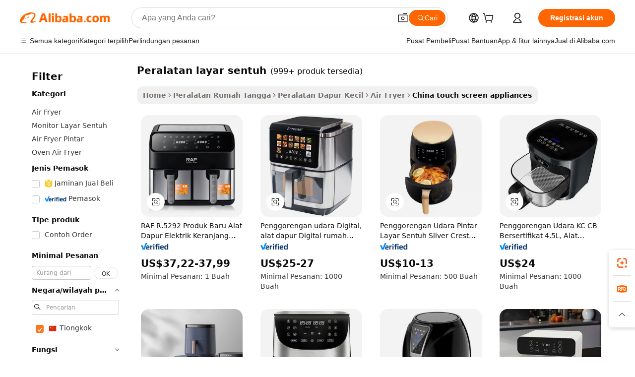

--- FILE ---
content_type: text/html;charset=UTF-8
request_url: https://indonesian.alibaba.com/Popular/CN_touch-screen-appliances-Trade.html
body_size: 143021
content:

<!-- screen_content -->
    <!-- tangram:5410 begin-->
    <!-- tangram:529998 begin-->

<!DOCTYPE html>
<html lang="id" dir="ltr">
  <head>
        <script>
      window.__BB = {
        scene: window.__bb_scene || 'traffic-free-popular'
      };
      window.__BB.BB_CWV_IGNORE = {
          lcp_element: ['#icbu-buyer-pc-top-banner'],
          lcp_url: [],
        };
      window._timing = {}
      window._timing.first_start = Date.now();
      window.needLoginInspiration = Boolean();
      // 变量用于标记页面首次可见时间
      let firstVisibleTime = null;
      if (typeof document.hidden !== 'undefined') {
        // 页面首次加载时直接统计
        if (!document.hidden) {
          firstVisibleTime = Date.now();
          window.__BB_timex = 1
        } else {
          // 页面不可见时监听 visibilitychange 事件
          document.addEventListener('visibilitychange', () => {
            if (!document.hidden) {
              firstVisibleTime = Date.now();
              window.__BB_timex = firstVisibleTime - window.performance.timing.navigationStart
              window.__BB.firstVisibleTime = window.__BB_timex
              console.log("Page became visible after "+ window.__BB_timex + " ms");
            }
          }, { once: true });  // 确保只触发一次
        }
      } else {
        console.warn('Page Visibility API is not supported in this browser.');
      }
    </script>
        <meta name="data-spm" content="a2700">
        <meta name="aplus-xplug" content="NONE">
        <meta name="aplus-icbu-disable-umid" content="1">
        <meta name="google-translate-customization" content="9de59014edaf3b99-22e1cf3b5ca21786-g00bb439a5e9e5f8f-f">
    <meta name="yandex-verification" content="25a76ba8e4443bb3" />
    <meta name="msvalidate.01" content="E3FBF0E89B724C30844BF17C59608E8F" />
    <meta name="viewport" content="width=device-width, initial-scale=1.0, maximum-scale=5.0, user-scalable=yes">
        <link rel="preconnect" href="https://s.alicdn.com/" crossorigin>
    <link rel="dns-prefetch" href="https://s.alicdn.com">
                        <link rel="preload" href="" as="image">
        <link rel="preload" href="https://s.alicdn.com/@g/alilog/??aplus_plugin_icbufront/index.js,mlog/aplus_v2.js" as="script">
        <link rel="preload" href="https://s.alicdn.com/@img/imgextra/i2/O1CN0153JdbU26g4bILVOyC_!!6000000007690-2-tps-418-58.png" as="image">
        <script>
            window.__APLUS_ABRATE__ = {
        perf_group: 'control',
        scene: "traffic-free-popular",
      };
    </script>
    <meta name="aplus-mmstat-timeout" content="15000">
        <meta content="text/html; charset=utf-8" http-equiv="Content-Type">
          <title>peralatan layar sentuh cina Berdagang, Membeli cina Langsung dari peralatan layar sentuh Pabrik di Alibaba.com</title>
      <meta name="keywords" content="">
      <meta name="description" content="">
            <meta name="pagetiming-rate" content="9">
      <meta name="pagetiming-resource-rate" content="4">
                    <link rel="canonical" href="https://www.alibaba.com/countrysearch/CN/touch-screen-appliances.html">
                              <link rel="alternate" hreflang="fr" href="https://french.alibaba.com/Popular/CN_touch-screen-appliances-Trade.html">
                  <link rel="alternate" hreflang="de" href="https://german.alibaba.com/Popular/CN_touch-screen-appliances-Trade.html">
                  <link rel="alternate" hreflang="pt" href="https://portuguese.alibaba.com/Popular/CN_touch-screen-appliances-Trade.html">
                  <link rel="alternate" hreflang="it" href="https://italian.alibaba.com/Popular/CN_touch-screen-appliances-Trade.html">
                  <link rel="alternate" hreflang="es" href="https://spanish.alibaba.com/Popular/CN_touch-screen-appliances-Trade.html">
                  <link rel="alternate" hreflang="ru" href="https://russian.alibaba.com/Popular/CN_touch-screen-appliances-Trade.html">
                  <link rel="alternate" hreflang="ko" href="https://korean.alibaba.com/Popular/CN_touch-screen-appliances-Trade.html">
                  <link rel="alternate" hreflang="ar" href="https://arabic.alibaba.com/Popular/CN_touch-screen-appliances-Trade.html">
                  <link rel="alternate" hreflang="ja" href="https://japanese.alibaba.com/Popular/CN_touch-screen-appliances-Trade.html">
                  <link rel="alternate" hreflang="tr" href="https://turkish.alibaba.com/Popular/CN_touch-screen-appliances-Trade.html">
                  <link rel="alternate" hreflang="th" href="https://thai.alibaba.com/Popular/CN_touch-screen-appliances-Trade.html">
                  <link rel="alternate" hreflang="vi" href="https://vietnamese.alibaba.com/Popular/CN_touch-screen-appliances-Trade.html">
                  <link rel="alternate" hreflang="nl" href="https://dutch.alibaba.com/Popular/CN_touch-screen-appliances-Trade.html">
                  <link rel="alternate" hreflang="he" href="https://hebrew.alibaba.com/Popular/CN_touch-screen-appliances-Trade.html">
                  <link rel="alternate" hreflang="id" href="https://indonesian.alibaba.com/Popular/CN_touch-screen-appliances-Trade.html">
                  <link rel="alternate" hreflang="hi" href="https://hindi.alibaba.com/Popular/CN_touch-screen-appliances-Trade.html">
                  <link rel="alternate" hreflang="en" href="https://www.alibaba.com/countrysearch/CN/touch-screen-appliances.html">
                  <link rel="alternate" hreflang="zh" href="https://chinese.alibaba.com/Popular/CN_touch-screen-appliances-Trade.html">
                  <link rel="alternate" hreflang="x-default" href="https://indonesian.alibaba.com/Popular/CN_touch-screen-appliances-Trade.html">
                                        <script>
      // Aplus 配置自动打点
      var queue = window.goldlog_queue || (window.goldlog_queue = []);
      var tags = ["button", "a", "div", "span", "i", "svg", "input", "li", "tr"];
      queue.push(
        {
          action: 'goldlog.appendMetaInfo',
          arguments: [
            'aplus-auto-exp',
            [
              {
                logkey: '/sc.ug_msite.new_product_exp',
                cssSelector: '[data-spm-exp]',
                props: ["data-spm-exp"],
              },
              {
                logkey: '/sc.ug_pc.seolist_product_exp',
                cssSelector: '.traffic-card-gallery',
                props: ["data-spm-exp"],
              }
            ]
          ]
        }
      )
      queue.push({
        action: 'goldlog.setMetaInfo',
        arguments: ['aplus-auto-clk', JSON.stringify(tags.map(tag =>({
          "logkey": "/sc.ug_msite.new_product_clk",
          tag,
          "filter": "data-spm-clk",
          "props": ["data-spm-clk"]
        })))],
      });
    </script>
  </head>
  <div id="icbu-header"><div id="the-new-header" data-version="4.4.0" data-tnh-auto-exp="tnh-expose" data-scenes="search-products" style="position: relative;background-color: #fff;border-bottom: 1px solid #ddd;box-sizing: border-box; font-family:Inter,SF Pro Text,Roboto,Helvetica Neue,Helvetica,Tahoma,Arial,PingFang SC,Microsoft YaHei;"><div style="display: flex;align-items:center;height: 72px;min-width: 1200px;max-width: 1580px;margin: 0 auto;padding: 0 40px;box-sizing: border-box;"><img style="height: 29px; width: 209px;" src="https://s.alicdn.com/@img/imgextra/i2/O1CN0153JdbU26g4bILVOyC_!!6000000007690-2-tps-418-58.png" alt="" /></div><div style="min-width: 1200px;max-width: 1580px;margin: 0 auto;overflow: hidden;font-size: 14px;display: flex;justify-content: space-between;padding: 0 40px;box-sizing: border-box;"><div style="display: flex; align-items: center; justify-content: space-between"><div style="position: relative; height: 36px; padding: 0 28px 0 20px">All categories</div><div style="position: relative; height: 36px; padding-right: 28px">Featured selections</div><div style="position: relative; height: 36px">Trade Assurance</div></div><div style="display: flex; align-items: center; justify-content: space-between"><div style="position: relative; height: 36px; padding-right: 28px">Buyer Central</div><div style="position: relative; height: 36px; padding-right: 28px">Help Center</div><div style="position: relative; height: 36px; padding-right: 28px">Get the app</div><div style="position: relative; height: 36px">Become a supplier</div></div></div></div></div></div>
  <body data-spm="7724857" style="min-height: calc(100vh + 1px)"><script 
id="beacon-aplus"   
src="//s.alicdn.com/@g/alilog/??aplus_plugin_icbufront/index.js,mlog/aplus_v2.js"
exparams="aplus=async&userid=&aplus&ali_beacon_id=&ali_apache_id=&ali_apache_track=&ali_apache_tracktmp=&eagleeye_traceid=2101c5c217686385302151745e1264&ip=3%2e14%2e13%2e138&dmtrack_c={ali%5fresin%5ftrace%3dse%5frst%3dnull%7csp%5fviewtype%3dY%7cset%3d3%7cser%3d1007%7cpageId%3d41a916beebeb4656a2eddb07aa1ed39e%7cm%5fpageid%3dnull%7cpvmi%3da1e24b0e4e1f47a78d01d131c13f6d71%7csek%5fsepd%3dperalatan%2blayar%2bsentuh%7csek%3dtouch%2bscreen%2bappliances%7cse%5fpn%3d1%7cp4pid%3d4298a768%2d0f84%2d4a3b%2d8086%2df83ea8db6d76%7csclkid%3dnull%7cforecast%5fpost%5fcate%3dnull%7cseo%5fnew%5fuser%5fflag%3dfalse%7ccategoryId%3d201317302%7cseo%5fsearch%5fmodel%5fupgrade%5fv2%3d2025070801%7cseo%5fmodule%5fcard%5f20240624%3d202406242%7clong%5ftext%5fgoogle%5ftranslate%5fv2%3d2407142%7cseo%5fcontent%5ftd%5fbottom%5ftext%5fupdate%5fkey%3d2025070801%7cseo%5fsearch%5fmodel%5fupgrade%5fv3%3d2025072201%7cseo%5fsearch%5fmodel%5fmulti%5fupgrade%5fv3%3d2025081101%7cdamo%5falt%5freplace%3dnull%7cwap%5fcross%3d2007659%7cwap%5fcs%5faction%3d2005494%7cAPP%5fVisitor%5fActive%3d26705%7cseo%5fshowroom%5fgoods%5fmix%3d2005244%7cseo%5fdefault%5fcached%5flong%5ftext%5ffrom%5fnew%5fkeyword%5fstep%3d2024122502%7cshowroom%5fgeneral%5ftemplate%3d2005292%7cshowroom%5freview%3d20230308%7cwap%5fcs%5ftext%3dnull%7cstructured%5fdata%3d2025052702%7cseo%5fmulti%5fstyle%5ftext%5fupdate%3d2511182%7cpc%5fnew%5fheader%3dnull%7cseo%5fmeta%5fcate%5ftemplate%5fv1%3d2025042401%7cseo%5fmeta%5ftd%5fsearch%5fkeyword%5fstep%5fv1%3d2025040999%7cseo%5fshowroom%5fbiz%5fbabablog%3d1%7cshowroom%5fft%5flong%5ftext%5fbaks%3d80802%7cseo%5ffirstcache%3d2025121601%7cAPP%5fGrowing%5fBuyer%5fHigh%5fIntent%5fActive%3d25488%7cshowroom%5fpc%5fv2019%3d2104%7cAPP%5fProspecting%5fBuyer%3d26712%7ccache%5fcontrol%3d2481986%7cAPP%5fChurned%5fCore%5fBuyer%3d25460%7cseo%5fdefault%5fcached%5flong%5ftext%5fstep%3d24110802%7camp%5flighthouse%5fscore%5fimage%3d19657%7cseo%5fft%5ftranslate%5fgemini%3d25012003%7cwap%5fnode%5fssr%3d2015725%7cdataphant%5fopen%3d27030%7clongtext%5fmulti%5fstyle%5fexpand%5frussian%3d2510141%7cseo%5flongtext%5fgoogle%5fdata%5fsection%3d25021702%7cindustry%5fpopular%5ffloor%3dnull%7cwap%5fad%5fgoods%5fproduct%5finterval%3dnull%7cseo%5fgoods%5fbootom%5fwholesale%5flink%3dnull%7cseo%5fmiddle%5fwholesale%5flink%3d2486164%7cseo%5fkeyword%5faatest%3d15%7cft%5flong%5ftext%5fenpand%5fstep2%3d121602%7cseo%5fft%5flongtext%5fexpand%5fstep3%3d25012102%7cseo%5fwap%5fheadercard%3d2006288%7cAPP%5fChurned%5fInactive%5fVisitor%3d25497%7cAPP%5fGrowing%5fBuyer%5fHigh%5fIntent%5fInactive%3d25482%7cseo%5fmeta%5ftd%5fmulti%5fkey%3d2025061801%7ctop%5frecommend%5f20250120%3d202501201%7clongtext%5fmulti%5fstyle%5fexpand%5ffrench%5fcopy%3d25091802%7clongtext%5fmulti%5fstyle%5fexpand%5ffrench%5fcopy%5fcopy%3d25092502%7clong%5ftext%5fpaa%3d220901%7cseo%5ffloor%5fexp%3dnull%7cseo%5fshowroom%5falgo%5flink%3d17764%7cseo%5fmeta%5ftd%5faib%5fgeneral%5fkey%3d2025091901%7ccountry%5findustry%3d202311033%7cshowroom%5fft%5flong%5ftext%5fenpand%5fstep1%3d101102%7cseo%5fshowroom%5fnorel%3dnull%7cplp%5fstyle%5f25%5fpc%3d202505222%7cseo%5fggs%5flayer%3d10010%7cquery%5fmutil%5flang%5ftranslate%3d2025060300%7cAPP%5fChurned%5fBuyer%3d25468%7cstream%5frender%5fperf%5fopt%3d2309181%7cwap%5fgoods%3d2007383%7cseo%5fshowroom%5fsimilar%5f20240614%3d202406142%7cchinese%5fopen%3d6307%7cquery%5fgpt%5ftranslate%3d20240820%7cad%5fproduct%5finterval%3dnull%7camp%5fto%5fpwa%3d2007359%7cplp%5faib%5fmulti%5fai%5fmeta%3d20250401%7cwap%5fsupplier%5fcontent%3dnull%7cpc%5ffree%5frefactoring%3d20220315%7csso%5foem%5ffloor%3d30031%7cAPP%5fGrowing%5fBuyer%5fInactive%3d25476%7cseo%5fpc%5fnew%5fview%5f20240807%3d202408072%7cseo%5fbottom%5ftext%5fentity%5fkey%5fcopy%3d2025062400%7cstream%5frender%3d433763%7cseo%5fmodule%5fcard%5f20240424%3d202404241%7cseo%5ftitle%5freplace%5f20191226%3d5841%7clongtext%5fmulti%5fstyle%5fexpand%3d25090802%7cgoogleweblight%3d6516%7clighthouse%5fbase64%3d2005760%7cAPP%5fProspecting%5fBuyer%5fActive%3d26719%7cad%5fgoods%5fproduct%5finterval%3dnull%7cseo%5fbottom%5fdeep%5fextend%5fkw%5fkey%3d2025071101%7clongtext%5fmulti%5fstyle%5fexpand%5fturkish%3d25102802%7cilink%5fuv%3d20240911%7cwap%5flist%5fwakeup%3d2005832%7ctpp%5fcrosslink%5fpc%3d20205311%7cseo%5ftop%5fbooth%3d18501%7cAPP%5fGrowing%5fBuyer%5fLess%5fActive%3d25472%7cseo%5fsearch%5fmodel%5fupgrade%5frank%3d2025092401%7cgoodslayer%3d7977%7cft%5flong%5ftext%5ftranslate%5fexpand%5fstep1%3d24110802%7cseo%5fheaderstyle%5ftraffic%5fkey%5fv1%3d2025072100%7ccrosslink%5fswitch%3d2008141%7cp4p%5foutline%3d20240328%7cseo%5fmeta%5ftd%5faib%5fv2%5fkey%3d2025091801%7crts%5fmulti%3d2008404%7cseo%5fad%5foptimization%5fkey%5fv2%3d2025072301%7cAPP%5fVisitor%5fLess%5fActive%3d26697%7cplp%5fstyle%5f25%3d202505192%7ccdn%5fvm%3d2007368%7cwap%5fad%5fproduct%5finterval%3dnull%7cseo%5fsearch%5fmodel%5fmulti%5fupgrade%5frank%3d2025092401%7cpc%5fcard%5fshare%3d2025081201%7cAPP%5fGrowing%5fBuyer%5fHigh%5fIntent%5fLess%5fActive%3d25478%7cgoods%5ftitle%5fsubstitute%3d9616%7cwap%5fscreen%5fexp%3d2025081400%7creact%5fheader%5ftest%3d202502182%7cpc%5fcs%5fcolor%3dnull%7cshowroom%5fft%5flong%5ftext%5ftest%3d72502%7cone%5ftap%5flogin%5fABTest%3d202308153%7cseo%5fhyh%5fshow%5ftags%3dnull%7cplp%5fstructured%5fdata%3d2508182%7cguide%5fdelete%3d2008526%7cseo%5findustry%5ftemplate%3dnull%7cseo%5fmeta%5ftd%5fmulti%5fes%5fkey%3d2025073101%7cseo%5fshowroom%5fdata%5fmix%3d19888%7csso%5ftop%5franking%5ffloor%3d20031%7cseo%5ftd%5fdeep%5fupgrade%5fkey%5fv3%3d2025081101%7cwap%5fue%5fone%3d2025111401%7cshowroom%5fto%5frts%5flink%3d2008480%7ccountrysearch%5ftest%3dnull%7cseo%5fplp%5fdate%5fv2%3d2025102702%7cshowroom%5flist%5fnew%5farrival%3d2811002%7cchannel%5famp%5fto%5fpwa%3d2008435%7cseo%5fmulti%5fstyles%5flong%5ftext%3d2503172%7cseo%5fmeta%5ftext%5fmutli%5fcate%5ftemplate%5fv1%3d2025080801%7cseo%5fdefault%5fcached%5fmutil%5flong%5ftext%5fstep%3d24110436%7cseo%5faction%5fpoint%5ftype%3d22823%7cseo%5faib%5ftd%5flaunch%5f20240828%5fcopy%3d202408282%7cseo%5fshowroom%5fwholesale%5flink%3d2486142%7cseo%5fperf%5fimprove%3d2023999%7cseo%5fwap%5flist%5fbounce%5f01%3d2063%7cseo%5fwap%5flist%5fbounce%5f02%3d2128%7cAPP%5fGrowing%5fBuyer%5fActive%3d25492%7cvideolayer%3dnull%7cvideo%5fplay%3d2006036%7cAPP%5fChurned%5fMember%5fInactive%3d25501%7cseo%5fgoogle%5fnew%5fstruct%3d438326%7cicbu%5falgo%5fp4p%5fseo%5fad%3d2025072301%7ctpp%5ftrace%3dseoKeyword%2dseoKeyword%5fv3%2dbase%2dORIGINAL}&pageid=030e0d8a2101c37c1768638530&hn=ensearchweb033001195124%2erg%2dus%2deast%2eus44&asid=AQAAAABCSGtp7Fq/UAAAAABeeOTVDvNW3w==&treq=&tres=" async>
</script>
                        <!-- tangram:7430 begin-->
 <style>
   .traffic-card-gallery {display: flex;position: relative;flex-direction: column;justify-content: flex-start;border-radius: 0.5rem;background-color: #fff;padding: 0.5rem 0.5rem 1rem;overflow: hidden;font-size: 0.75rem;line-height: 1rem;}
   .product-price {
     b {
       font-size: 22px;
     }
   }
 </style>
<!-- tangram:7430 end-->
            <style>.component-left-filter-callback{display:flex;position:relative;margin-top:10px;height:1200px}.component-left-filter-callback img{width:200px}.component-left-filter-callback i{position:absolute;top:5%;left:50%}.related-search-wrapper{padding:.5rem;--tw-bg-opacity: 1;background-color:#fff;background-color:rgba(255,255,255,var(--tw-bg-opacity, 1));border-width:1px;border-color:var(--input)}.related-search-wrapper .related-search-box{margin:12px 16px}.related-search-wrapper .related-search-box .related-search-title{display:inline;float:start;color:#666;word-wrap:break-word;margin-right:12px;width:13%}.related-search-wrapper .related-search-box .related-search-content{display:flex;flex-wrap:wrap}.related-search-wrapper .related-search-box .related-search-content .related-search-link{margin-right:12px;width:23%;overflow:hidden;color:#666;text-overflow:ellipsis;white-space:nowrap}.product-title img{margin-right:.5rem;display:inline-block;height:1rem;vertical-align:sub}.product-price b{font-size:22px}.similar-icon{position:absolute;bottom:12px;z-index:2;right:12px}.rfq-card{display:inline-block;position:relative;box-sizing:border-box;margin-bottom:36px}.rfq-card .rfq-card-content{display:flex;position:relative;flex-direction:column;align-items:flex-start;background-size:cover;background-color:#fff;padding:12px;width:100%;height:100%}.rfq-card .rfq-card-content .rfq-card-icon{margin-top:50px}.rfq-card .rfq-card-content .rfq-card-icon img{width:45px}.rfq-card .rfq-card-content .rfq-card-top-title{margin-top:14px;color:#222;font-weight:400;font-size:16px}.rfq-card .rfq-card-content .rfq-card-title{margin-top:24px;color:#333;font-weight:800;font-size:20px}.rfq-card .rfq-card-content .rfq-card-input-box{margin-top:24px;width:100%}.rfq-card .rfq-card-content .rfq-card-input-box textarea{box-sizing:border-box;border:1px solid #ddd;border-radius:4px;background-color:#fff;padding:9px 12px;width:100%;height:88px;resize:none;color:#666;font-weight:400;font-size:13px;font-family:inherit}.rfq-card .rfq-card-content .rfq-card-button{margin-top:24px;border:1px solid #666;border-radius:16px;background-color:#fff;width:67%;color:#000;font-weight:700;font-size:14px;line-height:30px;text-align:center}[data-modulename^=ProductList-] div{contain-intrinsic-size:auto 500px}.traffic-card-gallery:hover{--tw-shadow: 0px 2px 6px 2px rgba(0,0,0,.12157);--tw-shadow-colored: 0px 2px 6px 2px var(--tw-shadow-color);box-shadow:0 0 #0000,0 0 #0000,0 2px 6px 2px #0000001f;box-shadow:var(--tw-ring-offset-shadow, 0 0 rgba(0,0,0,0)),var(--tw-ring-shadow, 0 0 rgba(0,0,0,0)),var(--tw-shadow);z-index:10}.traffic-card-gallery{position:relative;display:flex;flex-direction:column;justify-content:flex-start;overflow:hidden;border-radius:.75rem;--tw-bg-opacity: 1;background-color:#fff;background-color:rgba(255,255,255,var(--tw-bg-opacity, 1));padding:.5rem;font-size:.75rem;line-height:1rem}.traffic-card-list{position:relative;display:flex;height:292px;flex-direction:row;justify-content:flex-start;overflow:hidden;border-bottom-width:1px;--tw-bg-opacity: 1;background-color:#fff;background-color:rgba(255,255,255,var(--tw-bg-opacity, 1));padding:1rem;font-size:.75rem;line-height:1rem}.traffic-card-g-industry:hover{--tw-shadow: 0 0 10px rgba(0,0,0,.1);--tw-shadow-colored: 0 0 10px var(--tw-shadow-color);box-shadow:0 0 #0000,0 0 #0000,0 0 10px #0000001a;box-shadow:var(--tw-ring-offset-shadow, 0 0 rgba(0,0,0,0)),var(--tw-ring-shadow, 0 0 rgba(0,0,0,0)),var(--tw-shadow)}.traffic-card-g-industry{position:relative;border-radius:var(--radius);--tw-bg-opacity: 1;background-color:#fff;background-color:rgba(255,255,255,var(--tw-bg-opacity, 1));padding:1.25rem .75rem .75rem;font-size:.875rem;line-height:1.25rem}.module-filter-section-wrapper{max-height:none!important;overflow-x:hidden}*,:before,:after{--tw-border-spacing-x: 0;--tw-border-spacing-y: 0;--tw-translate-x: 0;--tw-translate-y: 0;--tw-rotate: 0;--tw-skew-x: 0;--tw-skew-y: 0;--tw-scale-x: 1;--tw-scale-y: 1;--tw-pan-x: ;--tw-pan-y: ;--tw-pinch-zoom: ;--tw-scroll-snap-strictness: proximity;--tw-gradient-from-position: ;--tw-gradient-via-position: ;--tw-gradient-to-position: ;--tw-ordinal: ;--tw-slashed-zero: ;--tw-numeric-figure: ;--tw-numeric-spacing: ;--tw-numeric-fraction: ;--tw-ring-inset: ;--tw-ring-offset-width: 0px;--tw-ring-offset-color: #fff;--tw-ring-color: rgba(59, 130, 246, .5);--tw-ring-offset-shadow: 0 0 rgba(0,0,0,0);--tw-ring-shadow: 0 0 rgba(0,0,0,0);--tw-shadow: 0 0 rgba(0,0,0,0);--tw-shadow-colored: 0 0 rgba(0,0,0,0);--tw-blur: ;--tw-brightness: ;--tw-contrast: ;--tw-grayscale: ;--tw-hue-rotate: ;--tw-invert: ;--tw-saturate: ;--tw-sepia: ;--tw-drop-shadow: ;--tw-backdrop-blur: ;--tw-backdrop-brightness: ;--tw-backdrop-contrast: ;--tw-backdrop-grayscale: ;--tw-backdrop-hue-rotate: ;--tw-backdrop-invert: ;--tw-backdrop-opacity: ;--tw-backdrop-saturate: ;--tw-backdrop-sepia: ;--tw-contain-size: ;--tw-contain-layout: ;--tw-contain-paint: ;--tw-contain-style: }::backdrop{--tw-border-spacing-x: 0;--tw-border-spacing-y: 0;--tw-translate-x: 0;--tw-translate-y: 0;--tw-rotate: 0;--tw-skew-x: 0;--tw-skew-y: 0;--tw-scale-x: 1;--tw-scale-y: 1;--tw-pan-x: ;--tw-pan-y: ;--tw-pinch-zoom: ;--tw-scroll-snap-strictness: proximity;--tw-gradient-from-position: ;--tw-gradient-via-position: ;--tw-gradient-to-position: ;--tw-ordinal: ;--tw-slashed-zero: ;--tw-numeric-figure: ;--tw-numeric-spacing: ;--tw-numeric-fraction: ;--tw-ring-inset: ;--tw-ring-offset-width: 0px;--tw-ring-offset-color: #fff;--tw-ring-color: rgba(59, 130, 246, .5);--tw-ring-offset-shadow: 0 0 rgba(0,0,0,0);--tw-ring-shadow: 0 0 rgba(0,0,0,0);--tw-shadow: 0 0 rgba(0,0,0,0);--tw-shadow-colored: 0 0 rgba(0,0,0,0);--tw-blur: ;--tw-brightness: ;--tw-contrast: ;--tw-grayscale: ;--tw-hue-rotate: ;--tw-invert: ;--tw-saturate: ;--tw-sepia: ;--tw-drop-shadow: ;--tw-backdrop-blur: ;--tw-backdrop-brightness: ;--tw-backdrop-contrast: ;--tw-backdrop-grayscale: ;--tw-backdrop-hue-rotate: ;--tw-backdrop-invert: ;--tw-backdrop-opacity: ;--tw-backdrop-saturate: ;--tw-backdrop-sepia: ;--tw-contain-size: ;--tw-contain-layout: ;--tw-contain-paint: ;--tw-contain-style: }*,:before,:after{box-sizing:border-box;border-width:0;border-style:solid;border-color:#e5e7eb}:before,:after{--tw-content: ""}html,:host{line-height:1.5;-webkit-text-size-adjust:100%;-moz-tab-size:4;-o-tab-size:4;tab-size:4;font-family:ui-sans-serif,system-ui,-apple-system,Segoe UI,Roboto,Ubuntu,Cantarell,Noto Sans,sans-serif,"Apple Color Emoji","Segoe UI Emoji",Segoe UI Symbol,"Noto Color Emoji";font-feature-settings:normal;font-variation-settings:normal;-webkit-tap-highlight-color:transparent}body{margin:0;line-height:inherit}hr{height:0;color:inherit;border-top-width:1px}abbr:where([title]){text-decoration:underline;-webkit-text-decoration:underline dotted;text-decoration:underline dotted}h1,h2,h3,h4,h5,h6{font-size:inherit;font-weight:inherit}a{color:inherit;text-decoration:inherit}b,strong{font-weight:bolder}code,kbd,samp,pre{font-family:ui-monospace,SFMono-Regular,Menlo,Monaco,Consolas,Liberation Mono,Courier New,monospace;font-feature-settings:normal;font-variation-settings:normal;font-size:1em}small{font-size:80%}sub,sup{font-size:75%;line-height:0;position:relative;vertical-align:baseline}sub{bottom:-.25em}sup{top:-.5em}table{text-indent:0;border-color:inherit;border-collapse:collapse}button,input,optgroup,select,textarea{font-family:inherit;font-feature-settings:inherit;font-variation-settings:inherit;font-size:100%;font-weight:inherit;line-height:inherit;letter-spacing:inherit;color:inherit;margin:0;padding:0}button,select{text-transform:none}button,input:where([type=button]),input:where([type=reset]),input:where([type=submit]){-webkit-appearance:button;background-color:transparent;background-image:none}:-moz-focusring{outline:auto}:-moz-ui-invalid{box-shadow:none}progress{vertical-align:baseline}::-webkit-inner-spin-button,::-webkit-outer-spin-button{height:auto}[type=search]{-webkit-appearance:textfield;outline-offset:-2px}::-webkit-search-decoration{-webkit-appearance:none}::-webkit-file-upload-button{-webkit-appearance:button;font:inherit}summary{display:list-item}blockquote,dl,dd,h1,h2,h3,h4,h5,h6,hr,figure,p,pre{margin:0}fieldset{margin:0;padding:0}legend{padding:0}ol,ul,menu{list-style:none;margin:0;padding:0}dialog{padding:0}textarea{resize:vertical}input::-moz-placeholder,textarea::-moz-placeholder{opacity:1;color:#9ca3af}input::placeholder,textarea::placeholder{opacity:1;color:#9ca3af}button,[role=button]{cursor:pointer}:disabled{cursor:default}img,svg,video,canvas,audio,iframe,embed,object{display:block;vertical-align:middle}img,video{max-width:100%;height:auto}[hidden]:where(:not([hidden=until-found])){display:none}:root{--background: hsl(0, 0%, 100%);--foreground: hsl(20, 14.3%, 4.1%);--card: hsl(0, 0%, 100%);--card-foreground: hsl(20, 14.3%, 4.1%);--popover: hsl(0, 0%, 100%);--popover-foreground: hsl(20, 14.3%, 4.1%);--primary: hsl(24, 100%, 50%);--primary-foreground: hsl(60, 9.1%, 97.8%);--secondary: hsl(60, 4.8%, 95.9%);--secondary-foreground: #333;--muted: hsl(60, 4.8%, 95.9%);--muted-foreground: hsl(25, 5.3%, 44.7%);--accent: hsl(60, 4.8%, 95.9%);--accent-foreground: hsl(24, 9.8%, 10%);--destructive: hsl(0, 84.2%, 60.2%);--destructive-foreground: hsl(60, 9.1%, 97.8%);--border: hsl(20, 5.9%, 90%);--input: hsl(20, 5.9%, 90%);--ring: hsl(24.6, 95%, 53.1%);--radius: 1rem}.dark{--background: hsl(20, 14.3%, 4.1%);--foreground: hsl(60, 9.1%, 97.8%);--card: hsl(20, 14.3%, 4.1%);--card-foreground: hsl(60, 9.1%, 97.8%);--popover: hsl(20, 14.3%, 4.1%);--popover-foreground: hsl(60, 9.1%, 97.8%);--primary: hsl(20.5, 90.2%, 48.2%);--primary-foreground: hsl(60, 9.1%, 97.8%);--secondary: hsl(12, 6.5%, 15.1%);--secondary-foreground: hsl(60, 9.1%, 97.8%);--muted: hsl(12, 6.5%, 15.1%);--muted-foreground: hsl(24, 5.4%, 63.9%);--accent: hsl(12, 6.5%, 15.1%);--accent-foreground: hsl(60, 9.1%, 97.8%);--destructive: hsl(0, 72.2%, 50.6%);--destructive-foreground: hsl(60, 9.1%, 97.8%);--border: hsl(12, 6.5%, 15.1%);--input: hsl(12, 6.5%, 15.1%);--ring: hsl(20.5, 90.2%, 48.2%)}*{border-color:#e7e5e4;border-color:var(--border)}body{background-color:#fff;background-color:var(--background);color:#0c0a09;color:var(--foreground)}.il-sr-only{position:absolute;width:1px;height:1px;padding:0;margin:-1px;overflow:hidden;clip:rect(0,0,0,0);white-space:nowrap;border-width:0}.il-invisible{visibility:hidden}.il-fixed{position:fixed}.il-absolute{position:absolute}.il-relative{position:relative}.il-sticky{position:sticky}.il-inset-0{inset:0}.il--bottom-12{bottom:-3rem}.il--top-12{top:-3rem}.il-bottom-0{bottom:0}.il-bottom-2{bottom:.5rem}.il-bottom-3{bottom:.75rem}.il-bottom-4{bottom:1rem}.il-end-0{right:0}.il-end-2{right:.5rem}.il-end-3{right:.75rem}.il-end-4{right:1rem}.il-left-0{left:0}.il-left-3{left:.75rem}.il-right-0{right:0}.il-right-2{right:.5rem}.il-right-3{right:.75rem}.il-start-0{left:0}.il-start-1\/2{left:50%}.il-start-2{left:.5rem}.il-start-3{left:.75rem}.il-start-\[50\%\]{left:50%}.il-top-0{top:0}.il-top-1\/2{top:50%}.il-top-16{top:4rem}.il-top-4{top:1rem}.il-top-\[50\%\]{top:50%}.il-z-10{z-index:10}.il-z-50{z-index:50}.il-z-\[9999\]{z-index:9999}.il-col-span-4{grid-column:span 4 / span 4}.il-m-0{margin:0}.il-m-3{margin:.75rem}.il-m-auto{margin:auto}.il-mx-auto{margin-left:auto;margin-right:auto}.il-my-3{margin-top:.75rem;margin-bottom:.75rem}.il-my-5{margin-top:1.25rem;margin-bottom:1.25rem}.il-my-auto{margin-top:auto;margin-bottom:auto}.\!il-mb-4{margin-bottom:1rem!important}.il--mt-4{margin-top:-1rem}.il-mb-0{margin-bottom:0}.il-mb-1{margin-bottom:.25rem}.il-mb-2{margin-bottom:.5rem}.il-mb-3{margin-bottom:.75rem}.il-mb-4{margin-bottom:1rem}.il-mb-5{margin-bottom:1.25rem}.il-mb-6{margin-bottom:1.5rem}.il-mb-8{margin-bottom:2rem}.il-mb-\[-0\.75rem\]{margin-bottom:-.75rem}.il-mb-\[0\.125rem\]{margin-bottom:.125rem}.il-me-1{margin-right:.25rem}.il-me-2{margin-right:.5rem}.il-me-3{margin-right:.75rem}.il-me-auto{margin-right:auto}.il-mr-1{margin-right:.25rem}.il-mr-2{margin-right:.5rem}.il-ms-1{margin-left:.25rem}.il-ms-4{margin-left:1rem}.il-ms-5{margin-left:1.25rem}.il-ms-8{margin-left:2rem}.il-ms-\[\.375rem\]{margin-left:.375rem}.il-ms-auto{margin-left:auto}.il-mt-0{margin-top:0}.il-mt-0\.5{margin-top:.125rem}.il-mt-1{margin-top:.25rem}.il-mt-2{margin-top:.5rem}.il-mt-3{margin-top:.75rem}.il-mt-4{margin-top:1rem}.il-mt-6{margin-top:1.5rem}.il-line-clamp-1{overflow:hidden;display:-webkit-box;-webkit-box-orient:vertical;-webkit-line-clamp:1}.il-line-clamp-2{overflow:hidden;display:-webkit-box;-webkit-box-orient:vertical;-webkit-line-clamp:2}.il-line-clamp-6{overflow:hidden;display:-webkit-box;-webkit-box-orient:vertical;-webkit-line-clamp:6}.il-inline-block{display:inline-block}.il-inline{display:inline}.il-flex{display:flex}.il-inline-flex{display:inline-flex}.il-grid{display:grid}.il-aspect-square{aspect-ratio:1 / 1}.il-size-5{width:1.25rem;height:1.25rem}.il-h-1{height:.25rem}.il-h-10{height:2.5rem}.il-h-11{height:2.75rem}.il-h-20{height:5rem}.il-h-24{height:6rem}.il-h-3\.5{height:.875rem}.il-h-4{height:1rem}.il-h-40{height:10rem}.il-h-6{height:1.5rem}.il-h-8{height:2rem}.il-h-9{height:2.25rem}.il-h-\[150px\]{height:150px}.il-h-\[152px\]{height:152px}.il-h-\[18\.25rem\]{height:18.25rem}.il-h-\[292px\]{height:292px}.il-h-\[600px\]{height:600px}.il-h-auto{height:auto}.il-h-fit{height:-moz-fit-content;height:fit-content}.il-h-full{height:100%}.il-h-screen{height:100vh}.il-max-h-\[100vh\]{max-height:100vh}.il-w-1\/2{width:50%}.il-w-10{width:2.5rem}.il-w-10\/12{width:83.333333%}.il-w-4{width:1rem}.il-w-6{width:1.5rem}.il-w-64{width:16rem}.il-w-7\/12{width:58.333333%}.il-w-72{width:18rem}.il-w-8{width:2rem}.il-w-8\/12{width:66.666667%}.il-w-9{width:2.25rem}.il-w-9\/12{width:75%}.il-w-\[200px\]{width:200px}.il-w-\[84px\]{width:84px}.il-w-fit{width:-moz-fit-content;width:fit-content}.il-w-full{width:100%}.il-w-screen{width:100vw}.il-min-w-0{min-width:0px}.il-min-w-3{min-width:.75rem}.il-min-w-\[1200px\]{min-width:1200px}.il-max-w-\[1000px\]{max-width:1000px}.il-max-w-\[1580px\]{max-width:1580px}.il-max-w-full{max-width:100%}.il-max-w-lg{max-width:32rem}.il-flex-1{flex:1 1 0%}.il-flex-shrink-0,.il-shrink-0{flex-shrink:0}.il-flex-grow-0,.il-grow-0{flex-grow:0}.il-basis-24{flex-basis:6rem}.il-basis-full{flex-basis:100%}.il-origin-\[--radix-tooltip-content-transform-origin\]{transform-origin:var(--radix-tooltip-content-transform-origin)}.il--translate-x-1\/2{--tw-translate-x: -50%;transform:translate(-50%,var(--tw-translate-y)) rotate(var(--tw-rotate)) skew(var(--tw-skew-x)) skewY(var(--tw-skew-y)) scaleX(var(--tw-scale-x)) scaleY(var(--tw-scale-y));transform:translate(var(--tw-translate-x),var(--tw-translate-y)) rotate(var(--tw-rotate)) skew(var(--tw-skew-x)) skewY(var(--tw-skew-y)) scaleX(var(--tw-scale-x)) scaleY(var(--tw-scale-y))}.il--translate-y-1\/2{--tw-translate-y: -50%;transform:translate(var(--tw-translate-x),-50%) rotate(var(--tw-rotate)) skew(var(--tw-skew-x)) skewY(var(--tw-skew-y)) scaleX(var(--tw-scale-x)) scaleY(var(--tw-scale-y));transform:translate(var(--tw-translate-x),var(--tw-translate-y)) rotate(var(--tw-rotate)) skew(var(--tw-skew-x)) skewY(var(--tw-skew-y)) scaleX(var(--tw-scale-x)) scaleY(var(--tw-scale-y))}.il-translate-x-\[-50\%\]{--tw-translate-x: -50%;transform:translate(-50%,var(--tw-translate-y)) rotate(var(--tw-rotate)) skew(var(--tw-skew-x)) skewY(var(--tw-skew-y)) scaleX(var(--tw-scale-x)) scaleY(var(--tw-scale-y));transform:translate(var(--tw-translate-x),var(--tw-translate-y)) rotate(var(--tw-rotate)) skew(var(--tw-skew-x)) skewY(var(--tw-skew-y)) scaleX(var(--tw-scale-x)) scaleY(var(--tw-scale-y))}.il-translate-y-\[-50\%\]{--tw-translate-y: -50%;transform:translate(var(--tw-translate-x),-50%) rotate(var(--tw-rotate)) skew(var(--tw-skew-x)) skewY(var(--tw-skew-y)) scaleX(var(--tw-scale-x)) scaleY(var(--tw-scale-y));transform:translate(var(--tw-translate-x),var(--tw-translate-y)) rotate(var(--tw-rotate)) skew(var(--tw-skew-x)) skewY(var(--tw-skew-y)) scaleX(var(--tw-scale-x)) scaleY(var(--tw-scale-y))}.il-rotate-90{--tw-rotate: 90deg;transform:translate(var(--tw-translate-x),var(--tw-translate-y)) rotate(90deg) skew(var(--tw-skew-x)) skewY(var(--tw-skew-y)) scaleX(var(--tw-scale-x)) scaleY(var(--tw-scale-y));transform:translate(var(--tw-translate-x),var(--tw-translate-y)) rotate(var(--tw-rotate)) skew(var(--tw-skew-x)) skewY(var(--tw-skew-y)) scaleX(var(--tw-scale-x)) scaleY(var(--tw-scale-y))}@keyframes il-pulse{50%{opacity:.5}}.il-animate-pulse{animation:il-pulse 2s cubic-bezier(.4,0,.6,1) infinite}@keyframes il-spin{to{transform:rotate(360deg)}}.il-animate-spin{animation:il-spin 1s linear infinite}.il-cursor-pointer{cursor:pointer}.il-list-disc{list-style-type:disc}.il-grid-cols-2{grid-template-columns:repeat(2,minmax(0,1fr))}.il-grid-cols-4{grid-template-columns:repeat(4,minmax(0,1fr))}.il-flex-row{flex-direction:row}.il-flex-col{flex-direction:column}.il-flex-col-reverse{flex-direction:column-reverse}.il-flex-wrap{flex-wrap:wrap}.il-flex-nowrap{flex-wrap:nowrap}.il-items-start{align-items:flex-start}.il-items-center{align-items:center}.il-items-baseline{align-items:baseline}.il-justify-start{justify-content:flex-start}.il-justify-end{justify-content:flex-end}.il-justify-center{justify-content:center}.il-justify-between{justify-content:space-between}.il-gap-1{gap:.25rem}.il-gap-1\.5{gap:.375rem}.il-gap-10{gap:2.5rem}.il-gap-2{gap:.5rem}.il-gap-3{gap:.75rem}.il-gap-4{gap:1rem}.il-gap-8{gap:2rem}.il-gap-\[\.0938rem\]{gap:.0938rem}.il-gap-\[\.375rem\]{gap:.375rem}.il-gap-\[0\.125rem\]{gap:.125rem}.\!il-gap-x-5{-moz-column-gap:1.25rem!important;column-gap:1.25rem!important}.\!il-gap-y-5{row-gap:1.25rem!important}.il-space-y-1\.5>:not([hidden])~:not([hidden]){--tw-space-y-reverse: 0;margin-top:calc(.375rem * (1 - var(--tw-space-y-reverse)));margin-top:.375rem;margin-top:calc(.375rem * calc(1 - var(--tw-space-y-reverse)));margin-bottom:0rem;margin-bottom:calc(.375rem * var(--tw-space-y-reverse))}.il-space-y-4>:not([hidden])~:not([hidden]){--tw-space-y-reverse: 0;margin-top:calc(1rem * (1 - var(--tw-space-y-reverse)));margin-top:1rem;margin-top:calc(1rem * calc(1 - var(--tw-space-y-reverse)));margin-bottom:0rem;margin-bottom:calc(1rem * var(--tw-space-y-reverse))}.il-overflow-hidden{overflow:hidden}.il-overflow-y-auto{overflow-y:auto}.il-overflow-y-scroll{overflow-y:scroll}.il-truncate{overflow:hidden;text-overflow:ellipsis;white-space:nowrap}.il-text-ellipsis{text-overflow:ellipsis}.il-whitespace-normal{white-space:normal}.il-whitespace-nowrap{white-space:nowrap}.il-break-normal{word-wrap:normal;word-break:normal}.il-break-words{word-wrap:break-word}.il-break-all{word-break:break-all}.il-rounded{border-radius:.25rem}.il-rounded-2xl{border-radius:1rem}.il-rounded-\[0\.5rem\]{border-radius:.5rem}.il-rounded-\[1\.25rem\]{border-radius:1.25rem}.il-rounded-full{border-radius:9999px}.il-rounded-lg{border-radius:1rem;border-radius:var(--radius)}.il-rounded-md{border-radius:calc(1rem - 2px);border-radius:calc(var(--radius) - 2px)}.il-rounded-sm{border-radius:calc(1rem - 4px);border-radius:calc(var(--radius) - 4px)}.il-rounded-xl{border-radius:.75rem}.il-border,.il-border-\[1px\]{border-width:1px}.il-border-b,.il-border-b-\[1px\]{border-bottom-width:1px}.il-border-solid{border-style:solid}.il-border-none{border-style:none}.il-border-\[\#222\]{--tw-border-opacity: 1;border-color:#222;border-color:rgba(34,34,34,var(--tw-border-opacity, 1))}.il-border-\[\#DDD\]{--tw-border-opacity: 1;border-color:#ddd;border-color:rgba(221,221,221,var(--tw-border-opacity, 1))}.il-border-foreground{border-color:#0c0a09;border-color:var(--foreground)}.il-border-input{border-color:#e7e5e4;border-color:var(--input)}.il-bg-\[\#F8F8F8\]{--tw-bg-opacity: 1;background-color:#f8f8f8;background-color:rgba(248,248,248,var(--tw-bg-opacity, 1))}.il-bg-\[\#d9d9d963\]{background-color:#d9d9d963}.il-bg-accent{background-color:#f5f5f4;background-color:var(--accent)}.il-bg-background{background-color:#fff;background-color:var(--background)}.il-bg-black{--tw-bg-opacity: 1;background-color:#000;background-color:rgba(0,0,0,var(--tw-bg-opacity, 1))}.il-bg-black\/80{background-color:#000c}.il-bg-destructive{background-color:#ef4444;background-color:var(--destructive)}.il-bg-gray-300{--tw-bg-opacity: 1;background-color:#d1d5db;background-color:rgba(209,213,219,var(--tw-bg-opacity, 1))}.il-bg-muted{background-color:#f5f5f4;background-color:var(--muted)}.il-bg-orange-500{--tw-bg-opacity: 1;background-color:#f97316;background-color:rgba(249,115,22,var(--tw-bg-opacity, 1))}.il-bg-popover{background-color:#fff;background-color:var(--popover)}.il-bg-primary{background-color:#f60;background-color:var(--primary)}.il-bg-secondary{background-color:#f5f5f4;background-color:var(--secondary)}.il-bg-transparent{background-color:transparent}.il-bg-white{--tw-bg-opacity: 1;background-color:#fff;background-color:rgba(255,255,255,var(--tw-bg-opacity, 1))}.il-bg-opacity-80{--tw-bg-opacity: .8}.il-bg-cover{background-size:cover}.il-bg-no-repeat{background-repeat:no-repeat}.il-fill-black{fill:#000}.il-object-cover{-o-object-fit:cover;object-fit:cover}.il-p-0{padding:0}.il-p-1{padding:.25rem}.il-p-2{padding:.5rem}.il-p-3{padding:.75rem}.il-p-4{padding:1rem}.il-p-5{padding:1.25rem}.il-p-6{padding:1.5rem}.il-px-2{padding-left:.5rem;padding-right:.5rem}.il-px-3{padding-left:.75rem;padding-right:.75rem}.il-py-0\.5{padding-top:.125rem;padding-bottom:.125rem}.il-py-1\.5{padding-top:.375rem;padding-bottom:.375rem}.il-py-10{padding-top:2.5rem;padding-bottom:2.5rem}.il-py-2{padding-top:.5rem;padding-bottom:.5rem}.il-py-3{padding-top:.75rem;padding-bottom:.75rem}.il-pb-0{padding-bottom:0}.il-pb-3{padding-bottom:.75rem}.il-pb-4{padding-bottom:1rem}.il-pb-8{padding-bottom:2rem}.il-pe-0{padding-right:0}.il-pe-2{padding-right:.5rem}.il-pe-3{padding-right:.75rem}.il-pe-4{padding-right:1rem}.il-pe-6{padding-right:1.5rem}.il-pe-8{padding-right:2rem}.il-pe-\[12px\]{padding-right:12px}.il-pe-\[3\.25rem\]{padding-right:3.25rem}.il-pl-4{padding-left:1rem}.il-ps-0{padding-left:0}.il-ps-2{padding-left:.5rem}.il-ps-3{padding-left:.75rem}.il-ps-4{padding-left:1rem}.il-ps-6{padding-left:1.5rem}.il-ps-8{padding-left:2rem}.il-ps-\[12px\]{padding-left:12px}.il-ps-\[3\.25rem\]{padding-left:3.25rem}.il-pt-10{padding-top:2.5rem}.il-pt-4{padding-top:1rem}.il-pt-5{padding-top:1.25rem}.il-pt-6{padding-top:1.5rem}.il-pt-7{padding-top:1.75rem}.il-text-center{text-align:center}.il-text-start{text-align:left}.il-text-2xl{font-size:1.5rem;line-height:2rem}.il-text-base{font-size:1rem;line-height:1.5rem}.il-text-lg{font-size:1.125rem;line-height:1.75rem}.il-text-sm{font-size:.875rem;line-height:1.25rem}.il-text-xl{font-size:1.25rem;line-height:1.75rem}.il-text-xs{font-size:.75rem;line-height:1rem}.il-font-\[600\]{font-weight:600}.il-font-bold{font-weight:700}.il-font-medium{font-weight:500}.il-font-normal{font-weight:400}.il-font-semibold{font-weight:600}.il-leading-3{line-height:.75rem}.il-leading-4{line-height:1rem}.il-leading-\[1\.43\]{line-height:1.43}.il-leading-\[18px\]{line-height:18px}.il-leading-\[26px\]{line-height:26px}.il-leading-none{line-height:1}.il-tracking-tight{letter-spacing:-.025em}.il-text-\[\#00820D\]{--tw-text-opacity: 1;color:#00820d;color:rgba(0,130,13,var(--tw-text-opacity, 1))}.il-text-\[\#222\]{--tw-text-opacity: 1;color:#222;color:rgba(34,34,34,var(--tw-text-opacity, 1))}.il-text-\[\#444\]{--tw-text-opacity: 1;color:#444;color:rgba(68,68,68,var(--tw-text-opacity, 1))}.il-text-\[\#4B1D1F\]{--tw-text-opacity: 1;color:#4b1d1f;color:rgba(75,29,31,var(--tw-text-opacity, 1))}.il-text-\[\#767676\]{--tw-text-opacity: 1;color:#767676;color:rgba(118,118,118,var(--tw-text-opacity, 1))}.il-text-\[\#D04A0A\]{--tw-text-opacity: 1;color:#d04a0a;color:rgba(208,74,10,var(--tw-text-opacity, 1))}.il-text-\[\#F7421E\]{--tw-text-opacity: 1;color:#f7421e;color:rgba(247,66,30,var(--tw-text-opacity, 1))}.il-text-\[\#FF6600\]{--tw-text-opacity: 1;color:#f60;color:rgba(255,102,0,var(--tw-text-opacity, 1))}.il-text-\[\#f7421e\]{--tw-text-opacity: 1;color:#f7421e;color:rgba(247,66,30,var(--tw-text-opacity, 1))}.il-text-destructive-foreground{color:#fafaf9;color:var(--destructive-foreground)}.il-text-foreground{color:#0c0a09;color:var(--foreground)}.il-text-muted-foreground{color:#78716c;color:var(--muted-foreground)}.il-text-popover-foreground{color:#0c0a09;color:var(--popover-foreground)}.il-text-primary{color:#f60;color:var(--primary)}.il-text-primary-foreground{color:#fafaf9;color:var(--primary-foreground)}.il-text-secondary-foreground{color:#333;color:var(--secondary-foreground)}.il-text-white{--tw-text-opacity: 1;color:#fff;color:rgba(255,255,255,var(--tw-text-opacity, 1))}.il-underline{text-decoration-line:underline}.il-line-through{text-decoration-line:line-through}.il-underline-offset-4{text-underline-offset:4px}.il-opacity-5{opacity:.05}.il-opacity-70{opacity:.7}.il-shadow-\[0_2px_6px_2px_rgba\(0\,0\,0\,0\.12\)\]{--tw-shadow: 0 2px 6px 2px rgba(0,0,0,.12);--tw-shadow-colored: 0 2px 6px 2px var(--tw-shadow-color);box-shadow:0 0 #0000,0 0 #0000,0 2px 6px 2px #0000001f;box-shadow:var(--tw-ring-offset-shadow, 0 0 rgba(0,0,0,0)),var(--tw-ring-shadow, 0 0 rgba(0,0,0,0)),var(--tw-shadow)}.il-shadow-cards{--tw-shadow: 0 0 10px rgba(0,0,0,.1);--tw-shadow-colored: 0 0 10px var(--tw-shadow-color);box-shadow:0 0 #0000,0 0 #0000,0 0 10px #0000001a;box-shadow:var(--tw-ring-offset-shadow, 0 0 rgba(0,0,0,0)),var(--tw-ring-shadow, 0 0 rgba(0,0,0,0)),var(--tw-shadow)}.il-shadow-lg{--tw-shadow: 0 10px 15px -3px rgba(0, 0, 0, .1), 0 4px 6px -4px rgba(0, 0, 0, .1);--tw-shadow-colored: 0 10px 15px -3px var(--tw-shadow-color), 0 4px 6px -4px var(--tw-shadow-color);box-shadow:0 0 #0000,0 0 #0000,0 10px 15px -3px #0000001a,0 4px 6px -4px #0000001a;box-shadow:var(--tw-ring-offset-shadow, 0 0 rgba(0,0,0,0)),var(--tw-ring-shadow, 0 0 rgba(0,0,0,0)),var(--tw-shadow)}.il-shadow-md{--tw-shadow: 0 4px 6px -1px rgba(0, 0, 0, .1), 0 2px 4px -2px rgba(0, 0, 0, .1);--tw-shadow-colored: 0 4px 6px -1px var(--tw-shadow-color), 0 2px 4px -2px var(--tw-shadow-color);box-shadow:0 0 #0000,0 0 #0000,0 4px 6px -1px #0000001a,0 2px 4px -2px #0000001a;box-shadow:var(--tw-ring-offset-shadow, 0 0 rgba(0,0,0,0)),var(--tw-ring-shadow, 0 0 rgba(0,0,0,0)),var(--tw-shadow)}.il-outline-none{outline:2px solid transparent;outline-offset:2px}.il-outline-1{outline-width:1px}.il-ring-offset-background{--tw-ring-offset-color: var(--background)}.il-transition-colors{transition-property:color,background-color,border-color,text-decoration-color,fill,stroke;transition-timing-function:cubic-bezier(.4,0,.2,1);transition-duration:.15s}.il-transition-opacity{transition-property:opacity;transition-timing-function:cubic-bezier(.4,0,.2,1);transition-duration:.15s}.il-transition-transform{transition-property:transform;transition-timing-function:cubic-bezier(.4,0,.2,1);transition-duration:.15s}.il-duration-200{transition-duration:.2s}.il-duration-300{transition-duration:.3s}.il-ease-in-out{transition-timing-function:cubic-bezier(.4,0,.2,1)}@keyframes enter{0%{opacity:1;opacity:var(--tw-enter-opacity, 1);transform:translateZ(0) scaleZ(1) rotate(0);transform:translate3d(var(--tw-enter-translate-x, 0),var(--tw-enter-translate-y, 0),0) scale3d(var(--tw-enter-scale, 1),var(--tw-enter-scale, 1),var(--tw-enter-scale, 1)) rotate(var(--tw-enter-rotate, 0))}}@keyframes exit{to{opacity:1;opacity:var(--tw-exit-opacity, 1);transform:translateZ(0) scaleZ(1) rotate(0);transform:translate3d(var(--tw-exit-translate-x, 0),var(--tw-exit-translate-y, 0),0) scale3d(var(--tw-exit-scale, 1),var(--tw-exit-scale, 1),var(--tw-exit-scale, 1)) rotate(var(--tw-exit-rotate, 0))}}.il-animate-in{animation-name:enter;animation-duration:.15s;--tw-enter-opacity: initial;--tw-enter-scale: initial;--tw-enter-rotate: initial;--tw-enter-translate-x: initial;--tw-enter-translate-y: initial}.il-fade-in-0{--tw-enter-opacity: 0}.il-zoom-in-95{--tw-enter-scale: .95}.il-duration-200{animation-duration:.2s}.il-duration-300{animation-duration:.3s}.il-ease-in-out{animation-timing-function:cubic-bezier(.4,0,.2,1)}.no-scrollbar::-webkit-scrollbar{display:none}.no-scrollbar{-ms-overflow-style:none;scrollbar-width:none}.longtext-style-inmodel h2{margin-bottom:.5rem;margin-top:1rem;font-size:1rem;line-height:1.5rem;font-weight:700}.first-of-type\:il-ms-4:first-of-type{margin-left:1rem}.hover\:il-bg-\[\#f4f4f4\]:hover{--tw-bg-opacity: 1;background-color:#f4f4f4;background-color:rgba(244,244,244,var(--tw-bg-opacity, 1))}.hover\:il-bg-accent:hover{background-color:#f5f5f4;background-color:var(--accent)}.hover\:il-text-accent-foreground:hover{color:#1c1917;color:var(--accent-foreground)}.hover\:il-text-foreground:hover{color:#0c0a09;color:var(--foreground)}.hover\:il-underline:hover{text-decoration-line:underline}.hover\:il-opacity-100:hover{opacity:1}.hover\:il-opacity-90:hover{opacity:.9}.focus\:il-outline-none:focus{outline:2px solid transparent;outline-offset:2px}.focus\:il-ring-2:focus{--tw-ring-offset-shadow: var(--tw-ring-inset) 0 0 0 var(--tw-ring-offset-width) var(--tw-ring-offset-color);--tw-ring-shadow: var(--tw-ring-inset) 0 0 0 calc(2px + var(--tw-ring-offset-width)) var(--tw-ring-color);box-shadow:var(--tw-ring-offset-shadow),var(--tw-ring-shadow),0 0 #0000;box-shadow:var(--tw-ring-offset-shadow),var(--tw-ring-shadow),var(--tw-shadow, 0 0 rgba(0,0,0,0))}.focus\:il-ring-ring:focus{--tw-ring-color: var(--ring)}.focus\:il-ring-offset-2:focus{--tw-ring-offset-width: 2px}.focus-visible\:il-outline-none:focus-visible{outline:2px solid transparent;outline-offset:2px}.focus-visible\:il-ring-2:focus-visible{--tw-ring-offset-shadow: var(--tw-ring-inset) 0 0 0 var(--tw-ring-offset-width) var(--tw-ring-offset-color);--tw-ring-shadow: var(--tw-ring-inset) 0 0 0 calc(2px + var(--tw-ring-offset-width)) var(--tw-ring-color);box-shadow:var(--tw-ring-offset-shadow),var(--tw-ring-shadow),0 0 #0000;box-shadow:var(--tw-ring-offset-shadow),var(--tw-ring-shadow),var(--tw-shadow, 0 0 rgba(0,0,0,0))}.focus-visible\:il-ring-ring:focus-visible{--tw-ring-color: var(--ring)}.focus-visible\:il-ring-offset-2:focus-visible{--tw-ring-offset-width: 2px}.active\:il-bg-primary:active{background-color:#f60;background-color:var(--primary)}.active\:il-bg-white:active{--tw-bg-opacity: 1;background-color:#fff;background-color:rgba(255,255,255,var(--tw-bg-opacity, 1))}.disabled\:il-pointer-events-none:disabled{pointer-events:none}.disabled\:il-opacity-10:disabled{opacity:.1}.il-group:hover .group-hover\:il-visible{visibility:visible}.il-group:hover .group-hover\:il-scale-110{--tw-scale-x: 1.1;--tw-scale-y: 1.1;transform:translate(var(--tw-translate-x),var(--tw-translate-y)) rotate(var(--tw-rotate)) skew(var(--tw-skew-x)) skewY(var(--tw-skew-y)) scaleX(1.1) scaleY(1.1);transform:translate(var(--tw-translate-x),var(--tw-translate-y)) rotate(var(--tw-rotate)) skew(var(--tw-skew-x)) skewY(var(--tw-skew-y)) scaleX(var(--tw-scale-x)) scaleY(var(--tw-scale-y))}.il-group:hover .group-hover\:il-underline{text-decoration-line:underline}.data-\[state\=open\]\:il-animate-in[data-state=open]{animation-name:enter;animation-duration:.15s;--tw-enter-opacity: initial;--tw-enter-scale: initial;--tw-enter-rotate: initial;--tw-enter-translate-x: initial;--tw-enter-translate-y: initial}.data-\[state\=closed\]\:il-animate-out[data-state=closed]{animation-name:exit;animation-duration:.15s;--tw-exit-opacity: initial;--tw-exit-scale: initial;--tw-exit-rotate: initial;--tw-exit-translate-x: initial;--tw-exit-translate-y: initial}.data-\[state\=closed\]\:il-fade-out-0[data-state=closed]{--tw-exit-opacity: 0}.data-\[state\=open\]\:il-fade-in-0[data-state=open]{--tw-enter-opacity: 0}.data-\[state\=closed\]\:il-zoom-out-95[data-state=closed]{--tw-exit-scale: .95}.data-\[state\=open\]\:il-zoom-in-95[data-state=open]{--tw-enter-scale: .95}.data-\[side\=bottom\]\:il-slide-in-from-top-2[data-side=bottom]{--tw-enter-translate-y: -.5rem}.data-\[side\=left\]\:il-slide-in-from-right-2[data-side=left]{--tw-enter-translate-x: .5rem}.data-\[side\=right\]\:il-slide-in-from-left-2[data-side=right]{--tw-enter-translate-x: -.5rem}.data-\[side\=top\]\:il-slide-in-from-bottom-2[data-side=top]{--tw-enter-translate-y: .5rem}@media (min-width: 640px){.sm\:il-flex-row{flex-direction:row}.sm\:il-justify-end{justify-content:flex-end}.sm\:il-gap-2\.5{gap:.625rem}.sm\:il-space-x-2>:not([hidden])~:not([hidden]){--tw-space-x-reverse: 0;margin-right:0rem;margin-right:calc(.5rem * var(--tw-space-x-reverse));margin-left:calc(.5rem * (1 - var(--tw-space-x-reverse)));margin-left:.5rem;margin-left:calc(.5rem * calc(1 - var(--tw-space-x-reverse)))}.sm\:il-rounded-lg{border-radius:1rem;border-radius:var(--radius)}.sm\:il-text-left{text-align:left}}.rtl\:il-translate-x-\[50\%\]:where([dir=rtl],[dir=rtl] *){--tw-translate-x: 50%;transform:translate(50%,var(--tw-translate-y)) rotate(var(--tw-rotate)) skew(var(--tw-skew-x)) skewY(var(--tw-skew-y)) scaleX(var(--tw-scale-x)) scaleY(var(--tw-scale-y));transform:translate(var(--tw-translate-x),var(--tw-translate-y)) rotate(var(--tw-rotate)) skew(var(--tw-skew-x)) skewY(var(--tw-skew-y)) scaleX(var(--tw-scale-x)) scaleY(var(--tw-scale-y))}.rtl\:il-scale-\[-1\]:where([dir=rtl],[dir=rtl] *){--tw-scale-x: -1;--tw-scale-y: -1;transform:translate(var(--tw-translate-x),var(--tw-translate-y)) rotate(var(--tw-rotate)) skew(var(--tw-skew-x)) skewY(var(--tw-skew-y)) scaleX(-1) scaleY(-1);transform:translate(var(--tw-translate-x),var(--tw-translate-y)) rotate(var(--tw-rotate)) skew(var(--tw-skew-x)) skewY(var(--tw-skew-y)) scaleX(var(--tw-scale-x)) scaleY(var(--tw-scale-y))}.rtl\:il-scale-x-\[-1\]:where([dir=rtl],[dir=rtl] *){--tw-scale-x: -1;transform:translate(var(--tw-translate-x),var(--tw-translate-y)) rotate(var(--tw-rotate)) skew(var(--tw-skew-x)) skewY(var(--tw-skew-y)) scaleX(-1) scaleY(var(--tw-scale-y));transform:translate(var(--tw-translate-x),var(--tw-translate-y)) rotate(var(--tw-rotate)) skew(var(--tw-skew-x)) skewY(var(--tw-skew-y)) scaleX(var(--tw-scale-x)) scaleY(var(--tw-scale-y))}.rtl\:il-flex-row-reverse:where([dir=rtl],[dir=rtl] *){flex-direction:row-reverse}.\[\&\>svg\]\:il-size-3\.5>svg{width:.875rem;height:.875rem}
</style>
            <style>.switch-to-popover-trigger{position:relative}.switch-to-popover-trigger .switch-to-popover-content{position:absolute;left:50%;z-index:9999;cursor:default}html[dir=rtl] .switch-to-popover-trigger .switch-to-popover-content{left:auto;right:50%}.switch-to-popover-trigger .switch-to-popover-content .down-arrow{width:0;height:0;border-left:11px solid transparent;border-right:11px solid transparent;border-bottom:12px solid #222;transform:translate(-50%);filter:drop-shadow(0 -2px 2px rgba(0,0,0,.05));z-index:1}html[dir=rtl] .switch-to-popover-trigger .switch-to-popover-content .down-arrow{transform:translate(50%)}.switch-to-popover-trigger .switch-to-popover-content .content-container{background-color:#222;border-radius:12px;padding:16px;color:#fff;transform:translate(-50%);width:320px;height:-moz-fit-content;height:fit-content;display:flex;justify-content:space-between;align-items:start}html[dir=rtl] .switch-to-popover-trigger .switch-to-popover-content .content-container{transform:translate(50%)}.switch-to-popover-trigger .switch-to-popover-content .content-container .content .title{font-size:14px;line-height:18px;font-weight:400}.switch-to-popover-trigger .switch-to-popover-content .content-container .actions{display:flex;justify-content:start;align-items:center;gap:12px;margin-top:12px}.switch-to-popover-trigger .switch-to-popover-content .content-container .actions .switch-button{background-color:#fff;color:#222;border-radius:999px;padding:4px 8px;font-weight:600;font-size:12px;line-height:16px;cursor:pointer}.switch-to-popover-trigger .switch-to-popover-content .content-container .actions .choose-another-button{color:#fff;padding:4px 8px;font-weight:600;font-size:12px;line-height:16px;cursor:pointer}.switch-to-popover-trigger .switch-to-popover-content .content-container .close-button{cursor:pointer}.tnh-message-content .tnh-messages-nodata .tnh-messages-nodata-info .img{width:100%;height:101px;margin-top:40px;margin-bottom:20px;background:url(https://s.alicdn.com/@img/imgextra/i4/O1CN01lnw1WK1bGeXDIoBnB_!!6000000003438-2-tps-399-303.png) no-repeat center center;background-size:133px 101px}#popup-root .functional-content .thirdpart-login .icon-facebook{background-image:url(https://s.alicdn.com/@img/imgextra/i1/O1CN01hUG9f21b67dGOuB2W_!!6000000003415-55-tps-40-40.svg)}#popup-root .functional-content .thirdpart-login .icon-google{background-image:url(https://s.alicdn.com/@img/imgextra/i1/O1CN01Qd3ZsM1C2aAxLHO2h_!!6000000000023-2-tps-120-120.png)}#popup-root .functional-content .thirdpart-login .icon-linkedin{background-image:url(https://s.alicdn.com/@img/imgextra/i1/O1CN01qVG1rv1lNCYkhep7t_!!6000000004806-55-tps-40-40.svg)}.tnh-logo{z-index:9999;display:flex;flex-shrink:0;width:185px;height:22px;background:url(https://s.alicdn.com/@img/imgextra/i2/O1CN0153JdbU26g4bILVOyC_!!6000000007690-2-tps-418-58.png) no-repeat 0 0;background-size:auto 22px;cursor:pointer}html[dir=rtl] .tnh-logo{background:url(https://s.alicdn.com/@img/imgextra/i2/O1CN0153JdbU26g4bILVOyC_!!6000000007690-2-tps-418-58.png) no-repeat 100% 0}.tnh-new-logo{width:185px;background:url(https://s.alicdn.com/@img/imgextra/i1/O1CN01e5zQ2S1cAWz26ivMo_!!6000000003560-2-tps-920-110.png) no-repeat 0 0;background-size:auto 22px;height:22px}html[dir=rtl] .tnh-new-logo{background:url(https://s.alicdn.com/@img/imgextra/i1/O1CN01e5zQ2S1cAWz26ivMo_!!6000000003560-2-tps-920-110.png) no-repeat 100% 0}.source-in-europe{display:flex;gap:32px;padding:0 10px}.source-in-europe .divider{flex-shrink:0;width:1px;background-color:#ddd}.source-in-europe .sie_info{flex-shrink:0;width:520px}.source-in-europe .sie_info .sie_info-logo{display:inline-block!important;height:28px}.source-in-europe .sie_info .sie_info-title{margin-top:24px;font-weight:700;font-size:20px;line-height:26px}.source-in-europe .sie_info .sie_info-description{margin-top:8px;font-size:14px;line-height:18px}.source-in-europe .sie_info .sie_info-sell-list{margin-top:24px;display:flex;flex-wrap:wrap;justify-content:space-between;gap:16px}.source-in-europe .sie_info .sie_info-sell-list-item{width:calc(50% - 8px);display:flex;align-items:center;padding:20px 16px;gap:12px;border-radius:12px;font-size:14px;line-height:18px;font-weight:600}.source-in-europe .sie_info .sie_info-sell-list-item img{width:28px;height:28px}.source-in-europe .sie_info .sie_info-btn{display:inline-block;min-width:240px;margin-top:24px;margin-bottom:30px;padding:13px 24px;background-color:#f60;opacity:.9;color:#fff!important;border-radius:99px;font-size:16px;font-weight:600;line-height:22px;-webkit-text-decoration:none;text-decoration:none;text-align:center;cursor:pointer;border:none}.source-in-europe .sie_info .sie_info-btn:hover{opacity:1}.source-in-europe .sie_cards{display:flex;flex-grow:1}.source-in-europe .sie_cards .sie_cards-product-list{display:flex;flex-grow:1;flex-wrap:wrap;justify-content:space-between;gap:32px 16px;max-height:376px;overflow:hidden}.source-in-europe .sie_cards .sie_cards-product-list.lt-14{justify-content:flex-start}.source-in-europe .sie_cards .sie_cards-product{width:110px;height:172px;display:flex;flex-direction:column;align-items:center;color:#222;box-sizing:border-box}.source-in-europe .sie_cards .sie_cards-product .img{display:flex;justify-content:center;align-items:center;position:relative;width:88px;height:88px;overflow:hidden;border-radius:88px}.source-in-europe .sie_cards .sie_cards-product .img img{width:88px;height:88px;-o-object-fit:cover;object-fit:cover}.source-in-europe .sie_cards .sie_cards-product .img:after{content:"";background-color:#0000001a;position:absolute;left:0;top:0;width:100%;height:100%}html[dir=rtl] .source-in-europe .sie_cards .sie_cards-product .img:after{left:auto;right:0}.source-in-europe .sie_cards .sie_cards-product .text{font-size:12px;line-height:16px;display:-webkit-box;overflow:hidden;text-overflow:ellipsis;-webkit-box-orient:vertical;-webkit-line-clamp:1}.source-in-europe .sie_cards .sie_cards-product .sie_cards-product-title{margin-top:12px;color:#222}.source-in-europe .sie_cards .sie_cards-product .sie_cards-product-sell,.source-in-europe .sie_cards .sie_cards-product .sie_cards-product-country-list{margin-top:4px;color:#767676}.source-in-europe .sie_cards .sie_cards-product .sie_cards-product-country-list{display:flex;gap:8px}.source-in-europe .sie_cards .sie_cards-product .sie_cards-product-country-list.one-country{gap:4px}.source-in-europe .sie_cards .sie_cards-product .sie_cards-product-country-list img{width:18px;height:13px}.source-in-europe.source-in-europe-europages .sie_info-btn{background-color:#7faf0d}.source-in-europe.source-in-europe-europages .sie_info-sell-list-item{background-color:#f2f7e7}.source-in-europe.source-in-europe-europages .sie_card{background:#7faf0d0d}.source-in-europe.source-in-europe-wlw .sie_info-btn{background-color:#0060df}.source-in-europe.source-in-europe-wlw .sie_info-sell-list-item{background-color:#f1f5fc}.source-in-europe.source-in-europe-wlw .sie_card{background:#0060df0d}.whatsapp-widget-content{display:flex;justify-content:space-between;gap:32px;align-items:center;width:100%;height:100%}.whatsapp-widget-content-left{display:flex;flex-direction:column;align-items:flex-start;gap:20px;flex:1 0 0;max-width:720px}.whatsapp-widget-content-left-image{width:138px;height:32px}.whatsapp-widget-content-left-content-title{color:#222;font-family:Inter;font-size:32px;font-style:normal;font-weight:700;line-height:42px;letter-spacing:0;margin-bottom:8px}.whatsapp-widget-content-left-content-info{color:#666;font-family:Inter;font-size:20px;font-style:normal;font-weight:400;line-height:26px;letter-spacing:0}.whatsapp-widget-content-left-button{display:flex;height:48px;padding:0 20px;justify-content:center;align-items:center;border-radius:24px;background:#d64000;overflow:hidden;color:#fff;text-align:center;text-overflow:ellipsis;font-family:Inter;font-size:16px;font-style:normal;font-weight:600;line-height:22px;line-height:var(--PC-Heading-S-line-height, 22px);letter-spacing:0;letter-spacing:var(--PC-Heading-S-tracking, 0)}.whatsapp-widget-content-right{display:flex;height:270px;flex-direction:row;align-items:center}.whatsapp-widget-content-right-QRCode{border-top-left-radius:20px;border-bottom-left-radius:20px;display:flex;height:270px;min-width:284px;padding:0 24px;flex-direction:column;justify-content:center;align-items:center;background:#ece8dd;gap:24px}html[dir=rtl] .whatsapp-widget-content-right-QRCode{border-radius:0 20px 20px 0}.whatsapp-widget-content-right-QRCode-container{width:144px;height:144px;padding:12px;border-radius:20px;background:#fff}.whatsapp-widget-content-right-QRCode-text{color:#767676;text-align:center;font-family:SF Pro Text;font-size:16px;font-style:normal;font-weight:400;line-height:19px;letter-spacing:0}.whatsapp-widget-content-right-image{border-top-right-radius:20px;border-bottom-right-radius:20px;width:270px;height:270px;aspect-ratio:1/1}html[dir=rtl] .whatsapp-widget-content-right-image{border-radius:20px 0 0 20px}.tnh-sub-title{padding-left:12px;margin-left:13px;position:relative;color:#222;-webkit-text-decoration:none;text-decoration:none;white-space:nowrap;font-weight:600;font-size:20px;line-height:22px}html[dir=rtl] .tnh-sub-title{padding-left:0;padding-right:12px;margin-left:0;margin-right:13px}.tnh-sub-title:active{-webkit-text-decoration:none;text-decoration:none}.tnh-sub-title:before{content:"";height:24px;width:1px;position:absolute;display:inline-block;background-color:#222;left:0;top:50%;transform:translateY(-50%)}html[dir=rtl] .tnh-sub-title:before{left:auto;right:0}.popup-content{margin:auto;background:#fff;width:50%;padding:5px;border:1px solid #d7d7d7}[role=tooltip].popup-content{width:200px;box-shadow:0 0 3px #00000029;border-radius:5px}.popup-overlay{background:#00000080}[data-popup=tooltip].popup-overlay{background:transparent}.popup-arrow{filter:drop-shadow(0 -3px 3px rgba(0,0,0,.16));color:#fff;stroke-width:2px;stroke:#d7d7d7;stroke-dasharray:30px;stroke-dashoffset:-54px;inset:0}.tnh-badge{position:relative}.tnh-badge i{position:absolute;top:-8px;left:50%;height:16px;padding:0 6px;border-radius:8px;background-color:#e52828;color:#fff;font-style:normal;font-size:12px;line-height:16px}html[dir=rtl] .tnh-badge i{left:auto;right:50%}.tnh-badge-nf i{position:relative;top:auto;left:auto;height:16px;padding:0 8px;border-radius:8px;background-color:#e52828;color:#fff;font-style:normal;font-size:12px;line-height:16px}html[dir=rtl] .tnh-badge-nf i{left:auto;right:auto}.tnh-button{display:block;flex-shrink:0;height:36px;padding:0 24px;outline:none;border-radius:9999px;background-color:#f60;color:#fff!important;text-align:center;font-weight:600;font-size:14px;line-height:36px;cursor:pointer}.tnh-button:active{-webkit-text-decoration:none;text-decoration:none;transform:scale(.9)}.tnh-button:hover{background-color:#d04a0a}@keyframes circle-360-ltr{0%{transform:rotate(0)}to{transform:rotate(360deg)}}@keyframes circle-360-rtl{0%{transform:rotate(0)}to{transform:rotate(-360deg)}}.circle-360{animation:circle-360-ltr infinite 1s linear;-webkit-animation:circle-360-ltr infinite 1s linear}html[dir=rtl] .circle-360{animation:circle-360-rtl infinite 1s linear;-webkit-animation:circle-360-rtl infinite 1s linear}.tnh-loading{display:flex;align-items:center;justify-content:center;width:100%}.tnh-loading .tnh-icon{color:#ddd;font-size:40px}#the-new-header.tnh-fixed{position:fixed;top:0;left:0;border-bottom:1px solid #ddd;background-color:#fff!important}html[dir=rtl] #the-new-header.tnh-fixed{left:auto;right:0}.tnh-overlay{position:fixed;top:0;left:0;width:100%;height:100vh}html[dir=rtl] .tnh-overlay{left:auto;right:0}.tnh-icon{display:inline-block;width:1em;height:1em;margin-right:6px;overflow:hidden;vertical-align:-.15em;fill:currentColor}html[dir=rtl] .tnh-icon{margin-right:0;margin-left:6px}.tnh-hide{display:none}.tnh-more{color:#222!important;-webkit-text-decoration:underline!important;text-decoration:underline!important}#the-new-header.tnh-dark{background-color:transparent;color:#fff}#the-new-header.tnh-dark a:link,#the-new-header.tnh-dark a:visited,#the-new-header.tnh-dark a:hover,#the-new-header.tnh-dark a:active,#the-new-header.tnh-dark .tnh-sign-in{color:#fff}#the-new-header.tnh-dark .functional-content a{color:#222}#the-new-header.tnh-dark .tnh-logo{background:url(https://s.alicdn.com/@logo/logo_en_dark_horizontal_default_full.png) no-repeat 0 0;background-size:auto 22px}#the-new-header.tnh-dark .tnh-new-logo{background:url(https://s.alicdn.com/@logo/logo_en_dark_horizontal_default_full.png) no-repeat 0 0;background-size:auto 22px}#the-new-header.tnh-dark .tnh-sub-title{color:#fff}#the-new-header.tnh-dark .tnh-sub-title:before{content:"";height:24px;width:1px;position:absolute;display:inline-block;background-color:#fff;left:0;top:50%;transform:translateY(-50%)}html[dir=rtl] #the-new-header.tnh-dark .tnh-sub-title:before{left:auto;right:0}#the-new-header.tnh-white,#the-new-header.tnh-white-overlay{background-color:#fff;color:#222}#the-new-header.tnh-white a:link,#the-new-header.tnh-white-overlay a:link,#the-new-header.tnh-white a:visited,#the-new-header.tnh-white-overlay a:visited,#the-new-header.tnh-white a:hover,#the-new-header.tnh-white-overlay a:hover,#the-new-header.tnh-white a:active,#the-new-header.tnh-white-overlay a:active,#the-new-header.tnh-white .tnh-sign-in,#the-new-header.tnh-white-overlay .tnh-sign-in{color:#222}#the-new-header.tnh-white .tnh-logo,#the-new-header.tnh-white-overlay .tnh-logo{background:url(https://s.alicdn.com/@logo/logo_en_light_horizontal_default_full.png) no-repeat 0 0;background-size:209px 29px}#the-new-header.tnh-white .tnh-new-logo,#the-new-header.tnh-white-overlay .tnh-new-logo{background:url(https://s.alicdn.com/@logo/logo_en_light_horizontal_default_full.png) no-repeat 0 0;background-size:auto 22px}#the-new-header.tnh-white .tnh-sub-title,#the-new-header.tnh-white-overlay .tnh-sub-title{color:#222}#the-new-header.tnh-white{border-bottom:1px solid #ddd;background-color:#fff!important}#the-new-header.tnh-no-border{border:none}#the-new-header.tnh-transparent{background-color:transparent!important;border-bottom:none!important}@keyframes color-change-to-fff{0%{background:transparent}to{background:#fff}}#the-new-header.tnh-white-overlay{animation:color-change-to-fff .1s cubic-bezier(.65,0,.35,1);-webkit-animation:color-change-to-fff .1s cubic-bezier(.65,0,.35,1)}.ta-content .ta-card{display:flex;align-items:center;justify-content:flex-start;width:49%;height:120px;margin-bottom:20px;padding:20px;border-radius:16px;background-color:#f7f7f7}.ta-content .ta-card .img{width:70px;height:70px;background-size:70px 70px}.ta-content .ta-card .text{display:flex;align-items:center;justify-content:space-between;width:calc(100% - 76px);margin-left:16px;font-size:20px;line-height:26px}html[dir=rtl] .ta-content .ta-card .text{margin-left:0;margin-right:16px}.ta-content .ta-card .text h3{max-width:200px;margin-right:8px;text-align:left;font-weight:600;font-size:14px}html[dir=rtl] .ta-content .ta-card .text h3{margin-right:0;margin-left:8px;text-align:right}.ta-content .ta-card .text .tnh-icon{flex-shrink:0;font-size:24px}.ta-content .ta-card .text .tnh-icon.rtl{transform:scaleX(-1)}.ta-content{display:flex;justify-content:space-between}.ta-content .info{width:50%;margin:40px 40px 40px 134px}html[dir=rtl] .ta-content .info{margin:40px 134px 40px 40px}.ta-content .info h3{display:block;margin:20px 0 28px;font-weight:600;font-size:32px;line-height:40px}.ta-content .info .img{width:212px;height:32px}.ta-content .info .tnh-button{display:block;width:180px;color:#fff}.ta-content .cards{display:flex;flex-shrink:0;flex-wrap:wrap;justify-content:space-between;width:716px}.help-center-content{display:flex;justify-content:center;gap:40px}.help-center-content .hc-item{display:flex;flex-direction:column;align-items:center;justify-content:center;width:280px;height:144px;border:1px solid #ddd;font-size:14px}.help-center-content .hc-item .tnh-icon{margin-bottom:14px;font-size:40px;line-height:40px}.help-center-content .help-center-links{min-width:250px;margin-left:40px;padding-left:40px;border-left:1px solid #ddd}html[dir=rtl] .help-center-content .help-center-links{margin-left:0;margin-right:40px;padding-left:0;padding-right:40px;border-left:none;border-right:1px solid #ddd}.help-center-content .help-center-links a{display:block;padding:12px 14px;outline:none;color:#222;-webkit-text-decoration:none;text-decoration:none;font-size:14px}.help-center-content .help-center-links a:hover{-webkit-text-decoration:underline!important;text-decoration:underline!important}.get-the-app-content-tnh{display:flex;justify-content:center;flex:0 0 auto}.get-the-app-content-tnh .info-tnh .title-tnh{font-weight:700;font-size:20px;margin-bottom:20px}.get-the-app-content-tnh .info-tnh .content-wrapper{display:flex;justify-content:center}.get-the-app-content-tnh .info-tnh .content-tnh{margin-right:40px;width:300px;font-size:16px}html[dir=rtl] .get-the-app-content-tnh .info-tnh .content-tnh{margin-right:0;margin-left:40px}.get-the-app-content-tnh .info-tnh a{-webkit-text-decoration:underline!important;text-decoration:underline!important}.get-the-app-content-tnh .download{display:flex}.get-the-app-content-tnh .download .store{display:flex;flex-direction:column;margin-right:40px}html[dir=rtl] .get-the-app-content-tnh .download .store{margin-right:0;margin-left:40px}.get-the-app-content-tnh .download .store a{margin-bottom:20px}.get-the-app-content-tnh .download .store a img{height:44px}.get-the-app-content-tnh .download .qr img{height:120px}.get-the-app-content-tnh-wrapper{display:flex;justify-content:center;align-items:start;height:100%}.get-the-app-content-tnh-divider{width:1px;height:100%;background-color:#ddd;margin:0 67px;flex:0 0 auto}.tnh-alibaba-lens-install-btn{background-color:#f60;height:48px;border-radius:65px;padding:0 24px;margin-left:71px;color:#fff;flex:0 0 auto;display:flex;align-items:center;border:none;cursor:pointer;font-size:16px;font-weight:600;line-height:22px}html[dir=rtl] .tnh-alibaba-lens-install-btn{margin-left:0;margin-right:71px}.tnh-alibaba-lens-install-btn img{width:24px;height:24px}.tnh-alibaba-lens-install-btn span{margin-left:8px}html[dir=rtl] .tnh-alibaba-lens-install-btn span{margin-left:0;margin-right:8px}.tnh-alibaba-lens-info{display:flex;margin-bottom:20px;font-size:16px}.tnh-alibaba-lens-info div{width:400px}.tnh-alibaba-lens-title{color:#222;font-family:Inter;font-size:20px;font-weight:700;line-height:26px;margin-bottom:20px}.tnh-alibaba-lens-extra{-webkit-text-decoration:underline!important;text-decoration:underline!important;font-size:16px;font-style:normal;font-weight:400;line-height:22px}.featured-content{display:flex;justify-content:center;gap:40px}.featured-content .card-links{min-width:250px;margin-left:40px;padding-left:40px;border-left:1px solid #ddd}html[dir=rtl] .featured-content .card-links{margin-left:0;margin-right:40px;padding-left:0;padding-right:40px;border-left:none;border-right:1px solid #ddd}.featured-content .card-links a{display:block;padding:14px;outline:none;-webkit-text-decoration:none;text-decoration:none;font-size:14px}.featured-content .card-links a:hover{-webkit-text-decoration:underline!important;text-decoration:underline!important}.featured-content .featured-item{display:flex;flex-direction:column;align-items:center;justify-content:center;width:280px;height:144px;border:1px solid #ddd;color:#222;font-size:14px}.featured-content .featured-item .tnh-icon{margin-bottom:14px;font-size:40px;line-height:40px}.buyer-central-content{display:flex;justify-content:space-between;gap:30px;margin:auto 20px;font-size:14px}.buyer-central-content .bcc-item{width:20%}.buyer-central-content .bcc-item .bcc-item-title,.buyer-central-content .bcc-item .bcc-item-child{margin-bottom:18px}.buyer-central-content .bcc-item .bcc-item-title{font-weight:600}.buyer-central-content .bcc-item .bcc-item-child a:hover{-webkit-text-decoration:underline!important;text-decoration:underline!important}.become-supplier-content{display:flex;justify-content:center;gap:40px}.become-supplier-content a{display:flex;flex-direction:column;align-items:center;justify-content:center;width:280px;height:144px;padding:0 20px;border:1px solid #ddd;font-size:14px}.become-supplier-content a .tnh-icon{margin-bottom:14px;font-size:40px;line-height:40px}.become-supplier-content a .become-supplier-content-desc{height:44px;text-align:center}@keyframes sub-header-title-hover{0%{transform:scaleX(.4);-webkit-transform:scaleX(.4)}to{transform:scaleX(1);-webkit-transform:scaleX(1)}}.sub-header{min-width:1200px;max-width:1580px;height:36px;margin:0 auto;overflow:hidden;font-size:14px}.sub-header .sub-header-top{position:absolute;bottom:0;z-index:2;width:100%;min-width:1200px;max-width:1600px;height:36px;margin:0 auto;background-color:transparent}.sub-header .sub-header-default{display:flex;justify-content:space-between;width:100%;height:40px;padding:0 40px}.sub-header .sub-header-default .sub-header-main,.sub-header .sub-header-default .sub-header-sub{display:flex;align-items:center;justify-content:space-between;gap:28px}.sub-header .sub-header-default .sub-header-main .sh-current-item .animated-tab-content,.sub-header .sub-header-default .sub-header-sub .sh-current-item .animated-tab-content{top:108px;opacity:1;visibility:visible}.sub-header .sub-header-default .sub-header-main .sh-current-item .animated-tab-content img,.sub-header .sub-header-default .sub-header-sub .sh-current-item .animated-tab-content img{display:inline}.sub-header .sub-header-default .sub-header-main .sh-current-item .animated-tab-content .item-img,.sub-header .sub-header-default .sub-header-sub .sh-current-item .animated-tab-content .item-img{display:block}.sub-header .sub-header-default .sub-header-main .sh-current-item .tab-title:after,.sub-header .sub-header-default .sub-header-sub .sh-current-item .tab-title:after{position:absolute;bottom:1px;display:block;width:100%;height:2px;border-bottom:2px solid #222!important;content:" ";animation:sub-header-title-hover .3s cubic-bezier(.6,0,.4,1) both;-webkit-animation:sub-header-title-hover .3s cubic-bezier(.6,0,.4,1) both}.sub-header .sub-header-default .sub-header-main .sh-current-item .tab-title-click:hover,.sub-header .sub-header-default .sub-header-sub .sh-current-item .tab-title-click:hover{-webkit-text-decoration:underline;text-decoration:underline}.sub-header .sub-header-default .sub-header-main .sh-current-item .tab-title-click:after,.sub-header .sub-header-default .sub-header-sub .sh-current-item .tab-title-click:after{display:none}.sub-header .sub-header-default .sub-header-main>div,.sub-header .sub-header-default .sub-header-sub>div{display:flex;align-items:center;margin-top:-2px;cursor:pointer}.sub-header .sub-header-default .sub-header-main>div:last-child,.sub-header .sub-header-default .sub-header-sub>div:last-child{padding-right:0}html[dir=rtl] .sub-header .sub-header-default .sub-header-main>div:last-child,html[dir=rtl] .sub-header .sub-header-default .sub-header-sub>div:last-child{padding-right:0;padding-left:0}.sub-header .sub-header-default .sub-header-main>div:last-child.sh-current-item:after,.sub-header .sub-header-default .sub-header-sub>div:last-child.sh-current-item:after{width:100%}.sub-header .sub-header-default .sub-header-main>div .tab-title,.sub-header .sub-header-default .sub-header-sub>div .tab-title{position:relative;height:36px}.sub-header .sub-header-default .sub-header-main>div .animated-tab-content,.sub-header .sub-header-default .sub-header-sub>div .animated-tab-content{position:absolute;top:108px;left:0;width:100%;overflow:hidden;border-top:1px solid #ddd;background-color:#fff;opacity:0;visibility:hidden}html[dir=rtl] .sub-header .sub-header-default .sub-header-main>div .animated-tab-content,html[dir=rtl] .sub-header .sub-header-default .sub-header-sub>div .animated-tab-content{left:auto;right:0}.sub-header .sub-header-default .sub-header-main>div .animated-tab-content img,.sub-header .sub-header-default .sub-header-sub>div .animated-tab-content img{display:none}.sub-header .sub-header-default .sub-header-main>div .animated-tab-content .item-img,.sub-header .sub-header-default .sub-header-sub>div .animated-tab-content .item-img{display:none}.sub-header .sub-header-default .sub-header-main>div .tab-content,.sub-header .sub-header-default .sub-header-sub>div .tab-content{display:flex;justify-content:flex-start;width:100%;min-width:1200px;max-height:calc(100vh - 220px)}.sub-header .sub-header-default .sub-header-main>div .tab-content .animated-tab-content-children,.sub-header .sub-header-default .sub-header-sub>div .tab-content .animated-tab-content-children{width:100%;min-width:1200px;max-width:1600px;margin:40px auto;padding:0 40px;opacity:0}.sub-header .sub-header-default .sub-header-main>div .tab-content .animated-tab-content-children-no-animation,.sub-header .sub-header-default .sub-header-sub>div .tab-content .animated-tab-content-children-no-animation{opacity:1}.sub-header .sub-header-props{height:36px}.sub-header .sub-header-props-hide{position:relative;height:0;padding:0 40px}.sub-header .rounded{border-radius:8px}.tnh-logo{z-index:9999;display:flex;flex-shrink:0;width:185px;height:22px;background:url(https://s.alicdn.com/@img/imgextra/i2/O1CN0153JdbU26g4bILVOyC_!!6000000007690-2-tps-418-58.png) no-repeat 0 0;background-size:auto 22px;cursor:pointer}html[dir=rtl] .tnh-logo{background:url(https://s.alicdn.com/@img/imgextra/i2/O1CN0153JdbU26g4bILVOyC_!!6000000007690-2-tps-418-58.png) no-repeat 100% 0}.tnh-new-logo{width:185px;background:url(https://s.alicdn.com/@img/imgextra/i1/O1CN01e5zQ2S1cAWz26ivMo_!!6000000003560-2-tps-920-110.png) no-repeat 0 0;background-size:auto 22px;height:22px}html[dir=rtl] .tnh-new-logo{background:url(https://s.alicdn.com/@img/imgextra/i1/O1CN01e5zQ2S1cAWz26ivMo_!!6000000003560-2-tps-920-110.png) no-repeat 100% 0}#popup-root .functional-content{width:360px;max-height:calc(100vh - 40px);padding:20px;border-radius:12px;background-color:#fff;box-shadow:0 6px 12px 4px #00000014;-webkit-box-shadow:0 6px 12px 4px rgba(0,0,0,.08)}#popup-root .functional-content a{outline:none}#popup-root .functional-content a:link,#popup-root .functional-content a:visited,#popup-root .functional-content a:hover,#popup-root .functional-content a:active{color:#222;-webkit-text-decoration:none;text-decoration:none}#popup-root .functional-content ul{padding:0;list-style:none}#popup-root .functional-content h3{font-weight:600;font-size:14px;line-height:18px;color:#222}#popup-root .functional-content .css-jrh21l-control{outline:none!important;border-color:#ccc;box-shadow:none}#popup-root .functional-content .css-jrh21l-control .css-15lsz6c-indicatorContainer{color:#ccc}#popup-root .functional-content .thirdpart-login{display:flex;justify-content:space-between;width:245px;margin:0 auto 20px}#popup-root .functional-content .thirdpart-login a{border-radius:8px}#popup-root .functional-content .thirdpart-login .icon-facebook{background-image:url(https://s.alicdn.com/@img/imgextra/i1/O1CN01hUG9f21b67dGOuB2W_!!6000000003415-55-tps-40-40.svg)}#popup-root .functional-content .thirdpart-login .icon-google{background-image:url(https://s.alicdn.com/@img/imgextra/i1/O1CN01Qd3ZsM1C2aAxLHO2h_!!6000000000023-2-tps-120-120.png)}#popup-root .functional-content .thirdpart-login .icon-linkedin{background-image:url(https://s.alicdn.com/@img/imgextra/i1/O1CN01qVG1rv1lNCYkhep7t_!!6000000004806-55-tps-40-40.svg)}#popup-root .functional-content .login-with{width:100%;text-align:center;margin-bottom:16px}#popup-root .functional-content .login-tips{font-size:12px;margin-bottom:20px;color:#767676}#popup-root .functional-content .login-tips a{outline:none;color:#767676!important;-webkit-text-decoration:underline!important;text-decoration:underline!important}#popup-root .functional-content .tnh-button{outline:none!important;color:#fff}#popup-root .functional-content .login-links>div{border-top:1px solid #ddd}#popup-root .functional-content .login-links>div ul{margin:8px 0;list-style:none}#popup-root .functional-content .login-links>div a{display:flex;align-items:center;min-height:40px;-webkit-text-decoration:none;text-decoration:none;font-size:14px;color:#222}#popup-root .functional-content .login-links>div a:hover{margin:0 -20px;padding:0 20px;background-color:#f4f4f4;font-weight:600}.tnh-languages{position:relative;display:flex}.tnh-languages .current{display:flex;align-items:center}.tnh-languages .current>div{margin-right:4px}html[dir=rtl] .tnh-languages .current>div{margin-right:0;margin-left:4px}.tnh-languages .current .tnh-icon{font-size:24px}.tnh-languages .current .tnh-icon:last-child{margin-right:0}html[dir=rtl] .tnh-languages .current .tnh-icon:last-child{margin-right:0;margin-left:0}.tnh-languages-overlay{font-size:14px}.tnh-languages-overlay .tnh-l-o-title{margin-bottom:8px;font-weight:600;font-size:14px;line-height:18px}.tnh-languages-overlay .tnh-l-o-select{width:100%;margin:8px 0 16px}.tnh-languages-overlay .select-item{background-color:#fff4ed}.tnh-languages-overlay .tnh-l-o-control{display:flex;justify-content:center}.tnh-languages-overlay .tnh-l-o-control .tnh-button{width:100%}.tnh-cart-content{max-height:600px;overflow-y:scroll}.tnh-cart-content .tnh-cart-item h3{overflow:hidden;text-overflow:ellipsis;white-space:nowrap}.tnh-cart-content .tnh-cart-item h3 a:hover{-webkit-text-decoration:underline!important;text-decoration:underline!important}.cart-popup-content{padding:0!important}.cart-popup-content .cart-logged-popup-arrow{transform:translate(-20px)}html[dir=rtl] .cart-popup-content .cart-logged-popup-arrow{transform:translate(20px)}.tnh-ma-content .tnh-ma-content-title{display:flex;align-items:center;margin-bottom:20px}.tnh-ma-content .tnh-ma-content-title h3{margin:0 12px 0 0;overflow:hidden;text-overflow:ellipsis;white-space:nowrap}html[dir=rtl] .tnh-ma-content .tnh-ma-content-title h3{margin:0 0 0 12px}.tnh-ma-content .tnh-ma-content-title img{height:16px}.ma-portrait-waiting{margin-left:12px}html[dir=rtl] .ma-portrait-waiting{margin-left:0;margin-right:12px}.tnh-message-content .tnh-messages-buyer .tnh-messages-list{display:flex;flex-direction:column}.tnh-message-content .tnh-messages-buyer .tnh-messages-list .tnh-message-unread-item{display:flex;align-items:center;justify-content:space-between;padding:16px 0;color:#222}.tnh-message-content .tnh-messages-buyer .tnh-messages-list .tnh-message-unread-item:last-child{margin-bottom:20px}.tnh-message-content .tnh-messages-buyer .tnh-messages-list .tnh-message-unread-item .img{width:48px;height:48px;margin-right:12px;overflow:hidden;border:1px solid #ddd;border-radius:100%}html[dir=rtl] .tnh-message-content .tnh-messages-buyer .tnh-messages-list .tnh-message-unread-item .img{margin-right:0;margin-left:12px}.tnh-message-content .tnh-messages-buyer .tnh-messages-list .tnh-message-unread-item .img img{width:48px;height:48px;-o-object-fit:cover;object-fit:cover}.tnh-message-content .tnh-messages-buyer .tnh-messages-list .tnh-message-unread-item .user-info{display:flex;flex-direction:column}.tnh-message-content .tnh-messages-buyer .tnh-messages-list .tnh-message-unread-item .user-info strong{margin-bottom:6px;font-weight:600;font-size:14px}.tnh-message-content .tnh-messages-buyer .tnh-messages-list .tnh-message-unread-item .user-info span{width:220px;margin-right:12px;overflow:hidden;text-overflow:ellipsis;white-space:nowrap;font-size:12px}html[dir=rtl] .tnh-message-content .tnh-messages-buyer .tnh-messages-list .tnh-message-unread-item .user-info span{margin-right:0;margin-left:12px}.tnh-message-content .tnh-messages-unread-content{margin:20px 0;text-align:center;font-size:14px}.tnh-message-content .tnh-messages-unread-hascookie{display:flex;flex-direction:column;margin:20px 0 16px;text-align:center;font-size:14px}.tnh-message-content .tnh-messages-unread-hascookie strong{margin-bottom:20px}.tnh-message-content .tnh-messages-nodata .tnh-messages-nodata-info{display:flex;flex-direction:column;text-align:center}.tnh-message-content .tnh-messages-nodata .tnh-messages-nodata-info .img{width:100%;height:101px;margin-top:40px;margin-bottom:20px;background:url(https://s.alicdn.com/@img/imgextra/i4/O1CN01lnw1WK1bGeXDIoBnB_!!6000000003438-2-tps-399-303.png) no-repeat center center;background-size:133px 101px}.tnh-message-content .tnh-messages-nodata .tnh-messages-nodata-info span{margin-bottom:40px}.tnh-order-content .tnh-order-buyer,.tnh-order-content .tnh-order-seller{display:flex;flex-direction:column;margin-bottom:20px;font-size:14px}.tnh-order-content .tnh-order-buyer h3,.tnh-order-content .tnh-order-seller h3{margin-bottom:16px;font-size:14px;line-height:18px}.tnh-order-content .tnh-order-buyer a,.tnh-order-content .tnh-order-seller a{padding:11px 0;color:#222!important}.tnh-order-content .tnh-order-buyer a:hover,.tnh-order-content .tnh-order-seller a:hover{-webkit-text-decoration:underline!important;text-decoration:underline!important}.tnh-order-content .tnh-order-buyer a span,.tnh-order-content .tnh-order-seller a span{margin-right:4px}html[dir=rtl] .tnh-order-content .tnh-order-buyer a span,html[dir=rtl] .tnh-order-content .tnh-order-seller a span{margin-right:0;margin-left:4px}.tnh-order-content .tnh-order-seller,.tnh-order-content .tnh-order-ta{padding-top:20px;border-top:1px solid #ddd}.tnh-order-content .tnh-order-seller:first-child,.tnh-order-content .tnh-order-ta:first-child{border-top:0;padding-top:0}.tnh-order-content .tnh-order-ta .img{margin-bottom:12px}.tnh-order-content .tnh-order-ta .img img{width:186px;height:28px;-o-object-fit:cover;object-fit:cover}.tnh-order-content .tnh-order-ta .ta-info{margin-bottom:16px;font-size:14px;line-height:18px}.tnh-order-content .tnh-order-ta .ta-info a{margin-left:4px;-webkit-text-decoration:underline!important;text-decoration:underline!important}html[dir=rtl] .tnh-order-content .tnh-order-ta .ta-info a{margin-left:0;margin-right:4px}.tnh-order-content .tnh-order-nodata .ta-info .ta-logo{margin:24px 0 16px}.tnh-order-content .tnh-order-nodata .ta-info .ta-logo img{height:28px}.tnh-order-content .tnh-order-nodata .ta-info h3{margin-bottom:24px;font-size:20px}.tnh-order-content .tnh-order-nodata .ta-card{display:flex;align-items:center;justify-content:flex-start;margin-bottom:20px;color:#222}.tnh-order-content .tnh-order-nodata .ta-card:hover{-webkit-text-decoration:underline!important;text-decoration:underline!important}.tnh-order-content .tnh-order-nodata .ta-card .img{width:36px;height:36px;margin-right:8px;background-size:36px 36px!important}html[dir=rtl] .tnh-order-content .tnh-order-nodata .ta-card .img{margin-right:0;margin-left:8px}.tnh-order-content .tnh-order-nodata .ta-card .text{display:flex;align-items:center;justify-content:space-between}.tnh-order-content .tnh-order-nodata .ta-card .text h3{margin:0;font-weight:600;font-size:14px}.tnh-order-content .tnh-order-nodata .ta-card .text .tnh-icon{display:none}.tnh-order-content .tnh-order-nodata .tnh-more{display:block;margin-bottom:24px}.tnh-login{display:flex;flex-grow:2;flex-shrink:1;align-items:center;justify-content:space-between}.tnh-login .tnh-sign-in,.tnh-login .tnh-sign-up{flex-grow:1}.tnh-login .tnh-sign-in{display:flex;align-items:center;justify-content:center;margin-right:28px;color:#222}html[dir=rtl] .tnh-login .tnh-sign-in{margin-right:0;margin-left:28px}.tnh-login .tnh-sign-in:hover{-webkit-text-decoration:underline!important;text-decoration:underline!important}.tnh-login .tnh-sign-up{min-width:120px;color:#fff}.tnh-login .tnh-icon{font-size:24px}.tnh-loggedin{display:flex;align-items:center;gap:28px}.tnh-loggedin .tnh-icon{margin-right:0;font-size:24px}html[dir=rtl] .tnh-loggedin .tnh-icon{margin-right:0;margin-left:0}.tnh-loggedin .user-portrait{width:36px;height:36px;border-radius:36px}.sign-in-content{max-height:calc(100vh - 20px);margin:-20px;padding:20px;overflow-y:scroll}.sign-in-content-title,.sign-in-content-button{margin-bottom:20px}.ma-content{border-radius:12px 5px 12px 12px!important}html[dir=rtl] .ma-content{border-radius:5px 12px 12px!important}.tnh-ship-to{position:relative;display:flex;justify-content:center}.tnh-ship-to .tnh-ship-to-tips{position:absolute;border-radius:16px;width:400px;background:#222;padding:16px;color:#fff;top:50px;z-index:9999;box-shadow:0 4px 12px #0003;cursor:auto}.tnh-ship-to .tnh-ship-to-tips:before{content:"";width:0;height:0;border-left:8px solid transparent;border-right:8px solid transparent;border-bottom:8px solid #222;position:absolute;top:-8px;left:50%;margin-left:-8px}html[dir=rtl] .tnh-ship-to .tnh-ship-to-tips:before{left:auto;right:50%;margin-left:0;margin-right:-8px}.tnh-ship-to .tnh-ship-to-tips .tnh-ship-to-tips-container{display:flex;flex-direction:column}.tnh-ship-to .tnh-ship-to-tips .tnh-ship-to-tips-container .tnh-ship-to-tips-title-container{display:flex;justify-content:space-between}.tnh-ship-to .tnh-ship-to-tips .tnh-ship-to-tips-container .tnh-ship-to-tips-title-container>img{width:24px;height:24px;cursor:pointer;margin-left:8px}html[dir=rtl] .tnh-ship-to .tnh-ship-to-tips .tnh-ship-to-tips-container .tnh-ship-to-tips-title-container>img{margin-left:0;margin-right:8px}.tnh-ship-to .tnh-ship-to-tips .tnh-ship-to-tips-container .tnh-ship-to-tips-title-container .tnh-ship-to-tips-title{color:#fff;font-size:14px;font-weight:600;line-height:18px}.tnh-ship-to .tnh-ship-to-tips .tnh-ship-to-tips-container .tnh-ship-to-tips-desc{color:#fff;font-size:14px;font-weight:400;line-height:18px;padding-right:32px}html[dir=rtl] .tnh-ship-to .tnh-ship-to-tips .tnh-ship-to-tips-container .tnh-ship-to-tips-desc{padding-right:0;padding-left:32px}.tnh-ship-to .tnh-ship-to-tips .tnh-ship-to-tips-container .tnh-ship-to-tips-actions{margin-top:12px;display:flex;align-items:center}.tnh-ship-to .tnh-ship-to-tips .tnh-ship-to-tips-container .tnh-ship-to-tips-actions .tnh-ship-to-action{margin-left:8px;padding:4px 8px;border-radius:50px;font-size:12px;line-height:16px;font-weight:600;cursor:pointer}html[dir=rtl] .tnh-ship-to .tnh-ship-to-tips .tnh-ship-to-tips-container .tnh-ship-to-tips-actions .tnh-ship-to-action{margin-left:0;margin-right:8px}.tnh-ship-to .tnh-ship-to-tips .tnh-ship-to-tips-container .tnh-ship-to-tips-actions .tnh-ship-to-action:first-child{margin-left:0}html[dir=rtl] .tnh-ship-to .tnh-ship-to-tips .tnh-ship-to-tips-container .tnh-ship-to-tips-actions .tnh-ship-to-action:first-child{margin-left:0;margin-right:0}.tnh-ship-to .tnh-ship-to-tips .tnh-ship-to-tips-container .tnh-ship-to-tips-actions .tnh-ship-to-action.primary{background-color:#fff;color:#222}.tnh-ship-to .tnh-ship-to-tips .tnh-ship-to-tips-container .tnh-ship-to-tips-actions .tnh-ship-to-action.secondary{color:#fff}.tnh-ship-to .tnh-current-country{display:flex;flex-direction:column}.tnh-ship-to .tnh-current-country .deliver-span{font-size:12px;font-weight:400;line-height:16px}.tnh-ship-to .tnh-country-flag{min-width:23px;display:flex;align-items:center}.tnh-ship-to .tnh-country-flag img{height:14px;margin-right:4px}html[dir=rtl] .tnh-ship-to .tnh-country-flag img{margin-right:0;margin-left:4px}.tnh-ship-to .tnh-country-flag>span{font-size:14px;font-weight:600}.tnh-ship-to-content{width:382px!important;padding:0!important}.tnh-ship-to-content .crated-header-ship-to{border-radius:12px}.tnh-smart-assistant{display:flex}.tnh-smart-assistant>img{height:36px}.tnh-no-scenes{position:absolute;top:0;left:0;z-index:9999;width:100%;height:108px;background-color:#00000080;color:#fff;text-align:center;font-size:30px;line-height:108px}html[dir=rtl] .tnh-no-scenes{left:auto;right:0}body{line-height:inherit;margin:0}.the-new-header-wrapper{min-height:109px}.the-new-header{position:relative;width:100%;font-size:14px;font-family:Inter,SF Pro Text,Roboto,Helvetica Neue,Helvetica,Tahoma,Arial,PingFang SC,Microsoft YaHei;line-height:18px}.the-new-header *,.the-new-header :after,.the-new-header :before{box-sizing:border-box}.the-new-header ul,.the-new-header li{margin:0;padding:0;list-style:none}.the-new-header a{text-decoration:inherit}.the-new-header .header-content{min-width:1200px;max-width:1580px;margin:0 auto;padding:0 40px;font-size:14px}.the-new-header .header-content .tnh-main{display:flex;align-items:center;justify-content:space-between;height:72px}.the-new-header .header-content .tnh-main .tnh-logo-content{display:flex}.the-new-header .header-content .tnh-main .tnh-searchbar{flex-grow:1;flex-shrink:1;margin:0 40px}.the-new-header .header-content .tnh-main .functional{display:flex;flex-shrink:0;align-items:center;gap:28px}.the-new-header .header-content .tnh-main .functional>div{cursor:pointer}@media (max-width: 1440){.the-new-header .header-content .main .tnh-searchbar{margin:0 28px!important}}@media (max-width: 1280px){.hide-item{display:none}.the-new-header .header-content .main .tnh-searchbar{margin:0 24px!important}.tnh-languages{width:auto!important}.sub-header .sub-header-main>div:last-child,.sub-header .sub-header-sub>div:last-child{padding-right:0!important}html[dir=rtl] .sub-header .sub-header-main>div:last-child,html[dir=rtl] .sub-header .sub-header-sub>div:last-child{padding-right:0!important;padding-left:0!important}.functional .tnh-login .tnh-sign-in{margin-right:24px!important}html[dir=rtl] .functional .tnh-login .tnh-sign-in{margin-right:0!important;margin-left:24px!important}.tnh-languages{min-width:30px}}.tnh-popup-root .functional-content{top:60px!important;color:#222}@media (max-height: 550px){.ship-to-content,.tnh-languages-overlay{max-height:calc(100vh - 180px)!important;overflow-y:scroll!important}}.cratedx-doc-playground-preview{position:fixed;top:0;left:0;padding:0}html[dir=rtl] .cratedx-doc-playground-preview{left:auto;right:0}
</style>
        <script>
      window.TheNewHeaderProps = {"scenes":"search-products","useCommonStyle":false};
      window._TrafficHeader_ =  {"scenes":"search-products","useCommonStyle":false};
      window._timing.first_end = Date.now();
    </script>
    <!--ssrStatus:-->
    <!-- streaming partpc -->
    <script>
      window._timing.second_start = Date.now();
    </script>
        <!-- 只有存在商品数据的值，才去调用同构，避免第一段时重复调用同构，商品列表的大小为: 40 -->
            <div id="root"><!-- Silkworm Render: 2101c37c17686385309668057d0e76 --><div class="page-traffic-free il-m-auto il-min-w-[1200px] il-max-w-[1580px] il-py-3 il-pe-[3.25rem] il-ps-[3.25rem]"><div class="il-relative il-m-auto il-mb-4 il-flex il-flex-row"><div class="no-scrollbar il-sticky il-top-0 il-max-h-[100vh] il-w-[200px] il-flex-shrink-0 il-flex-grow-0 il-overflow-y-scroll il-rounded il-bg-white" role="navigation" aria-label="Product filters" tabindex="0"><div class="il-flex il-flex-col il-space-y-4 il-pt-4"><div class="il-animate-pulse il-h-6 il-w-1/2 il-rounded il-bg-accent"></div><div class="il-space-y-4"><div class="il-animate-pulse il-rounded-md il-bg-muted il-h-4 il-w-10/12"></div><div class="il-animate-pulse il-rounded-md il-bg-muted il-h-4 il-w-8/12"></div><div class="il-animate-pulse il-rounded-md il-bg-muted il-h-4 il-w-9/12"></div><div class="il-animate-pulse il-rounded-md il-bg-muted il-h-4 il-w-7/12"></div></div><div class="il-animate-pulse il-h-6 il-w-1/2 il-rounded il-bg-accent"></div><div class="il-space-y-4"><div class="il-animate-pulse il-rounded-md il-bg-muted il-h-4 il-w-10/12"></div><div class="il-animate-pulse il-rounded-md il-bg-muted il-h-4 il-w-8/12"></div><div class="il-animate-pulse il-rounded-md il-bg-muted il-h-4 il-w-9/12"></div><div class="il-animate-pulse il-rounded-md il-bg-muted il-h-4 il-w-7/12"></div></div><div class="il-animate-pulse il-h-6 il-w-1/2 il-rounded il-bg-accent"></div><div class="il-space-y-4"><div class="il-animate-pulse il-rounded-md il-bg-muted il-h-4 il-w-10/12"></div><div class="il-animate-pulse il-rounded-md il-bg-muted il-h-4 il-w-8/12"></div><div class="il-animate-pulse il-rounded-md il-bg-muted il-h-4 il-w-9/12"></div><div class="il-animate-pulse il-rounded-md il-bg-muted il-h-4 il-w-7/12"></div></div><div class="il-animate-pulse il-h-6 il-w-1/2 il-rounded il-bg-accent"></div><div class="il-space-y-4"><div class="il-animate-pulse il-rounded-md il-bg-muted il-h-4 il-w-10/12"></div><div class="il-animate-pulse il-rounded-md il-bg-muted il-h-4 il-w-8/12"></div><div class="il-animate-pulse il-rounded-md il-bg-muted il-h-4 il-w-9/12"></div><div class="il-animate-pulse il-rounded-md il-bg-muted il-h-4 il-w-7/12"></div></div><div class="il-animate-pulse il-h-6 il-w-1/2 il-rounded il-bg-accent"></div><div class="il-space-y-4"><div class="il-animate-pulse il-rounded-md il-bg-muted il-h-4 il-w-10/12"></div><div class="il-animate-pulse il-rounded-md il-bg-muted il-h-4 il-w-8/12"></div><div class="il-animate-pulse il-rounded-md il-bg-muted il-h-4 il-w-9/12"></div><div class="il-animate-pulse il-rounded-md il-bg-muted il-h-4 il-w-7/12"></div></div><div class="il-animate-pulse il-h-6 il-w-1/2 il-rounded il-bg-accent"></div><div class="il-space-y-4"><div class="il-animate-pulse il-rounded-md il-bg-muted il-h-4 il-w-10/12"></div><div class="il-animate-pulse il-rounded-md il-bg-muted il-h-4 il-w-8/12"></div><div class="il-animate-pulse il-rounded-md il-bg-muted il-h-4 il-w-9/12"></div><div class="il-animate-pulse il-rounded-md il-bg-muted il-h-4 il-w-7/12"></div></div></div></div><div class="il-flex-1 il-overflow-hidden il-p-2 il-ps-6"><div class="il-mb-4 il-flex il-items-baseline" data-modulename="Keywords"><h1 class="il-me-2 il-text-xl il-font-bold">Peralatan layar sentuh</h1><p>(999+ produk tersedia)</p></div><div class="il-flex il-items-center il-gap-3 il-h-10 il-mb-3"><div class="il-rounded-sm il-bg-[#d9d9d963] il-px-3 il-py-2 il-font-semibold"><nav aria-label="breadcrumb" data-modulename="Breadcrumb"><ol class="il-flex il-flex-wrap il-items-center il-gap-1.5 il-break-words il-text-sm il-text-muted-foreground sm:il-gap-2.5"><li class="il-inline-flex il-items-center il-gap-1.5"><a class="il-transition-colors hover:il-text-foreground il-text-sm" href="https://www.alibaba.com">Home</a></li><li role="presentation" aria-hidden="true" class="rtl:il-scale-[-1] [&amp;&gt;svg]:il-size-3.5"><svg xmlns="http://www.w3.org/2000/svg" width="24" height="24" viewBox="0 0 24 24" fill="none" stroke="currentColor" stroke-width="2" stroke-linecap="round" stroke-linejoin="round" class="lucide lucide-chevron-right "><path d="m9 18 6-6-6-6"></path></svg></li><li class="il-inline-flex il-items-center il-gap-1.5"><a class="il-transition-colors hover:il-text-foreground il-text-sm" href="https://www.alibaba.com/home-appliances_p6">Peralatan Rumah Tangga</a></li><li role="presentation" aria-hidden="true" class="rtl:il-scale-[-1] [&amp;&gt;svg]:il-size-3.5"><svg xmlns="http://www.w3.org/2000/svg" width="24" height="24" viewBox="0 0 24 24" fill="none" stroke="currentColor" stroke-width="2" stroke-linecap="round" stroke-linejoin="round" class="lucide lucide-chevron-right "><path d="m9 18 6-6-6-6"></path></svg></li><li class="il-inline-flex il-items-center il-gap-1.5"><a class="il-transition-colors hover:il-text-foreground il-text-sm" href="https://www.alibaba.com/catalog/small-kitchen-appliances_cid100000041">Peralatan Dapur Kecil</a></li><li role="presentation" aria-hidden="true" class="rtl:il-scale-[-1] [&amp;&gt;svg]:il-size-3.5"><svg xmlns="http://www.w3.org/2000/svg" width="24" height="24" viewBox="0 0 24 24" fill="none" stroke="currentColor" stroke-width="2" stroke-linecap="round" stroke-linejoin="round" class="lucide lucide-chevron-right "><path d="m9 18 6-6-6-6"></path></svg></li><li class="il-inline-flex il-items-center il-gap-1.5"><a class="il-transition-colors hover:il-text-foreground il-text-sm" href="https://www.alibaba.com/catalog/air-fryers_cid201317302">Air Fryer</a></li><li role="presentation" aria-hidden="true" class="rtl:il-scale-[-1] [&amp;&gt;svg]:il-size-3.5"><svg xmlns="http://www.w3.org/2000/svg" width="24" height="24" viewBox="0 0 24 24" fill="none" stroke="currentColor" stroke-width="2" stroke-linecap="round" stroke-linejoin="round" class="lucide lucide-chevron-right "><path d="m9 18 6-6-6-6"></path></svg></li><li class="il-inline-flex il-items-center il-gap-1.5"><span role="link" aria-disabled="true" aria-current="page" class="il-text-foreground il-font-semibold">China touch screen appliances</span></li></ol></nav></div></div><div class="il-mb-4 il-grid il-grid-cols-4 !il-gap-x-5 !il-gap-y-5 il-pb-4" data-modulename="ProductList-G"><div class="traffic-card-gallery" data-spm-exp="product_id=1601346029037&amp;se_kw=peralatan+layar+sentuh&amp;floor_name=normalOffer&amp;is_p4p=N&amp;module_type=gallery&amp;pos=0&amp;page_pos=1&amp;track_info=pageid%3A41a916beebeb4656a2eddb07aa1ed39e%40%40core_properties%3A%40%40item_type%3Anormal%40%40user_growth_channel%3Anull%40%40user_growth_product_id%3Anull%40%40user_growth_category_id%3Anull%40%40user_growth_i2q_keyword%3Atouch+screen+appliances%40%40skuIntentionTag%3A0%40%40originalFileName%3AH4dd20cedfe584b71b310680132c4c718h.jpg%40%40skuImgReplace%3Afalse%40%40queryFirstCateId%3A6%40%40pid%3A606_0017_5401%40%40product_id%3A1601346029037%40%40page_number%3A1%40%40rlt_rank%3A0%40%40brand_abs_pos%3A48%40%40product_type%3Anormal%40%40company_id%3A262092528%40%40p4pid%3A4298a768-0f84-4a3b-8086-f83ea8db6d76%40%40country_id%3AUS%40%40is_live%3Afalse%40%40prod_image_show%3Anull%40%40cate_ext_id%3A201317302%40%40FPPosChangeIndicator%3A-1%40%40dynamic_tag%3Apidgroup%3Dother%3Btestgroup%3Dother%3BtestgroupFp%3DNULL%40%40searchType%3Amultilang_showroom_search_product_keyword%40%40openSceneId%3A4%40%40isPay%3A1%40%40itemSubType%3Anormal%40%40language%3Aid%40%40oriKeyWord%3Atouch%2Bscreen%2Bappliances%40%40enKeyword%3Atouch%2Bscreen%2Bappliances%40%40recallKeyWord%3Atouch%2Bscreen%2Bappliances%40%40isMl%3Atrue%40%40langident%3Aen%40%40mlType%3Adamo&amp;track_info_detail=undefined&amp;click_param=undefined&amp;trace_info=undefined&amp;extra=%7B%22page_size%22%3A40%2C%22page_no%22%3A1%2C%22seq_id%22%3A0%2C%22rank_score_info%22%3A%22pG%3A3.0%2CrankS%3A8.879600066751476E7%2CrelS%3A0.5634935437992719%2CrelL%3A0.8%2CrelTST%3A0.8%2CrelABTest%3A0.8%2CrelET_old%3A0.8%2CrelET%3A0.8%2CqtS%3A0.0%2Cpqua%3A0.6%2Cpbusi%3A0.806%2CctrS%3A0.0%2CcvrS%3A0.0%2CoType%3A75.0%2CqTag%3A2.0%2Cpimg%3A0.0%2Cppop%3A0.0%2Csms%3A0.0%2Cctryops%3A0.0%2Cfbcnt%3A0.642%2Cmsops%3A0.0%2Cqescore%3A0.0%2Clmscore%3A0.0%2Cpersonalize_v5%3A0.0%2Cpersonalize_v6%3A0.0%2CoffRecType%3A1.0%2Cfinal_rel_score%3A0.8%2Cpervec_score%3A0.0%2Cpervec_score_v1%3A0.0%2Cpervec_score_v2%3A0.0%2Cprerank_score%3A8830181.0%2Cfp_retrieval%3A0.0%2Cmtl_cd_comp_ab_abpro%3A0.104%2Cpro_ranking_weight%3A1.0%2Cbeta_ad_score%3A0.0%2Cweighted_fc_risk%3A0.0%2Cweighted_fc_service%3A0.0%2Cweighted_fc_value%3A0.0%2Cweighted_fc_growth%3A0.0%2Cweighted_mtl_ctr%3A0.0%2Cweighted_rk_risk%3A0.0%2Cis_pay_v6%3A2.7796000667514753E7%2Ctms_bf_v1%3A2.8796000667514753E7%2Crel_group_variable%3A2.8796000667514753E7%2Clevel_score%3A8.879600066751476E7%2Ctms_af_v1%3A8.879600066751476E7%2Cltr_add_score%3A8.879600066751476E7%2Cranking_mtl_score%3A0.0%2Cquery_type%3A2.0%2Cquery_words_size%3A3.0%2Cquery_type_aggr%3A2.0%2Cfc_risk_final%3A8.879600066751476E7%2Cfc_comp_prod_final%3A8.879600066751476E7%2Crecall_type%3A1.0%22%7D" data-product_id="1601346029037" data-floor_name="normalOffer" data-is_p4p="N" data-module_type="G" data-pos="0" data-page_pos="1" data-se_kw="peralatan layar sentuh" data-track_info="pageid:41a916beebeb4656a2eddb07aa1ed39e@@core_properties:@@item_type:normal@@user_growth_channel:null@@user_growth_product_id:null@@user_growth_category_id:null@@user_growth_i2q_keyword:touch screen appliances@@skuIntentionTag:0@@originalFileName:H4dd20cedfe584b71b310680132c4c718h.jpg@@skuImgReplace:false@@queryFirstCateId:6@@pid:606_0017_5401@@product_id:1601346029037@@page_number:1@@rlt_rank:0@@brand_abs_pos:48@@product_type:normal@@company_id:262092528@@p4pid:4298a768-0f84-4a3b-8086-f83ea8db6d76@@country_id:US@@is_live:false@@prod_image_show:null@@cate_ext_id:201317302@@FPPosChangeIndicator:-1@@dynamic_tag:pidgroup=other;testgroup=other;testgroupFp=NULL@@searchType:multilang_showroom_search_product_keyword@@openSceneId:4@@isPay:1@@itemSubType:normal@@language:id@@oriKeyWord:touch+screen+appliances@@enKeyword:touch+screen+appliances@@recallKeyWord:touch+screen+appliances@@isMl:true@@langident:en@@mlType:damo" data-extra="{&quot;page_size&quot;:40,&quot;page_no&quot;:1,&quot;seq_id&quot;:0}"><a href="https://indonesian.alibaba.com/product-detail/RAF-R-5292-New-Products-Double-1601346029037.html" target="_blank" data-spm-clk="product_id=1601346029037&amp;se_kw=peralatan+layar+sentuh&amp;is_p4p=N&amp;module_type=gallery&amp;pos=0&amp;page_pos=1&amp;action=openProduct&amp;type=title&amp;floor_name=normalOffer&amp;track_info=%22pageid%3A41a916beebeb4656a2eddb07aa1ed39e%40%40core_properties%3A%40%40item_type%3Anormal%40%40user_growth_channel%3Anull%40%40user_growth_product_id%3Anull%40%40user_growth_category_id%3Anull%40%40user_growth_i2q_keyword%3Atouch+screen+appliances%40%40skuIntentionTag%3A0%40%40originalFileName%3AH4dd20cedfe584b71b310680132c4c718h.jpg%40%40skuImgReplace%3Afalse%40%40queryFirstCateId%3A6%40%40pid%3A606_0017_5401%40%40product_id%3A1601346029037%40%40page_number%3A1%40%40rlt_rank%3A0%40%40brand_abs_pos%3A48%40%40product_type%3Anormal%40%40company_id%3A262092528%40%40p4pid%3A4298a768-0f84-4a3b-8086-f83ea8db6d76%40%40country_id%3AUS%40%40is_live%3Afalse%40%40prod_image_show%3Anull%40%40cate_ext_id%3A201317302%40%40FPPosChangeIndicator%3A-1%40%40dynamic_tag%3Apidgroup%3Dother%3Btestgroup%3Dother%3BtestgroupFp%3DNULL%40%40searchType%3Amultilang_showroom_search_product_keyword%40%40openSceneId%3A4%40%40isPay%3A1%40%40itemSubType%3Anormal%40%40language%3Aid%40%40oriKeyWord%3Atouch%2Bscreen%2Bappliances%40%40enKeyword%3Atouch%2Bscreen%2Bappliances%40%40recallKeyWord%3Atouch%2Bscreen%2Bappliances%40%40isMl%3Atrue%40%40langident%3Aen%40%40mlType%3Adamo%22&amp;extra=%7B%22page_size%22%3A40%2C%22page_no%22%3A1%2C%22seq_id%22%3A0%7D" class="product-image il-group il-relative il-mb-2 il-aspect-square il-overflow-hidden il-rounded-lg" rel="noreferrer"><div class="il-relative" role="region" aria-roledescription="carousel"><div class="il-overflow-hidden"><div class="il-flex"><div role="group" aria-roledescription="slide" class="il-min-w-0 il-shrink-0 il-grow-0 il-relative il-m-0 il-w-full il-basis-full il-p-0"><img fetchPriority="high" id="seo-pc-product-img-pos0-index0" alt="RAF R.5292 Produk Baru Alat Dapur Elektrik Keranjang Ganda 4L+4L Penggorengan Udara Layar Sentuh - Product Image 1" class="il-relative il-aspect-square il-w-full product-pos-0 il-transition-transform il-duration-300 il-ease-in-out group-hover:il-scale-110" src="//s.alicdn.com/@sc04/kf/H4dd20cedfe584b71b310680132c4c718h.jpg_300x300.jpg" loading="eager"/><div class="il-absolute il-bottom-0 il-end-0 il-start-0 il-top-0 il-bg-black il-opacity-5"></div></div><div role="group" aria-roledescription="slide" class="il-min-w-0 il-shrink-0 il-grow-0 il-relative il-m-0 il-w-full il-basis-full il-p-0"><img fetchPriority="auto" id="seo-pc-product-img-pos0-index1" alt="RAF R.5292 Produk Baru Alat Dapur Elektrik Keranjang Ganda 4L+4L Penggorengan Udara Layar Sentuh - Product Image 2" class="il-relative il-aspect-square il-w-full product-pos-1 " src="//s.alicdn.com/@sc04/kf/H018a59225b9b433f903abf6084152cc6t.jpg_300x300.jpg" loading="lazy"/><div class="il-absolute il-bottom-0 il-end-0 il-start-0 il-top-0 il-bg-black il-opacity-5"></div></div><div role="group" aria-roledescription="slide" class="il-min-w-0 il-shrink-0 il-grow-0 il-relative il-m-0 il-w-full il-basis-full il-p-0"><img fetchPriority="auto" id="seo-pc-product-img-pos0-index2" alt="RAF R.5292 Produk Baru Alat Dapur Elektrik Keranjang Ganda 4L+4L Penggorengan Udara Layar Sentuh - Product Image 3" class="il-relative il-aspect-square il-w-full product-pos-2 " src="//s.alicdn.com/@sc04/kf/H6cf1f91427d84a81b861831378074a71w.jpg_300x300.jpg" loading="lazy"/><div class="il-absolute il-bottom-0 il-end-0 il-start-0 il-top-0 il-bg-black il-opacity-5"></div></div><div role="group" aria-roledescription="slide" class="il-min-w-0 il-shrink-0 il-grow-0 il-relative il-m-0 il-w-full il-basis-full il-p-0"><img fetchPriority="auto" id="seo-pc-product-img-pos0-index3" alt="RAF R.5292 Produk Baru Alat Dapur Elektrik Keranjang Ganda 4L+4L Penggorengan Udara Layar Sentuh - Product Image 4" class="il-relative il-aspect-square il-w-full product-pos-3 " src="//s.alicdn.com/@sc04/kf/Ha39abb2172684ac7843dcd84cb073af4Z.jpg_300x300.jpg" loading="lazy"/><div class="il-absolute il-bottom-0 il-end-0 il-start-0 il-top-0 il-bg-black il-opacity-5"></div></div><div role="group" aria-roledescription="slide" class="il-min-w-0 il-shrink-0 il-grow-0 il-relative il-m-0 il-w-full il-basis-full il-p-0"><img fetchPriority="auto" id="seo-pc-product-img-pos0-index4" alt="RAF R.5292 Produk Baru Alat Dapur Elektrik Keranjang Ganda 4L+4L Penggorengan Udara Layar Sentuh - Product Image 5" class="il-relative il-aspect-square il-w-full product-pos-4 " src="//s.alicdn.com/@sc04/kf/H5eb3273b30204ff7825e000df65cdf18H.jpg_300x300.jpg" loading="lazy"/><div class="il-absolute il-bottom-0 il-end-0 il-start-0 il-top-0 il-bg-black il-opacity-5"></div></div><div role="group" aria-roledescription="slide" class="il-min-w-0 il-shrink-0 il-grow-0 il-relative il-m-0 il-w-full il-basis-full il-p-0"><img fetchPriority="auto" id="seo-pc-product-img-pos0-index5" alt="RAF R.5292 Produk Baru Alat Dapur Elektrik Keranjang Ganda 4L+4L Penggorengan Udara Layar Sentuh - Product Image 6" class="il-relative il-aspect-square il-w-full product-pos-5 " src="//s.alicdn.com/@sc04/kf/Hf38614af74a04e96a8762b1dcbc5433cf.jpg_300x300.jpg" loading="lazy"/><div class="il-absolute il-bottom-0 il-end-0 il-start-0 il-top-0 il-bg-black il-opacity-5"></div></div></div></div><button class="il-inline-flex il-items-center il-justify-center il-whitespace-nowrap il-text-xs il-font-medium il-ring-offset-background il-transition-colors focus-visible:il-outline-none focus-visible:il-ring-2 focus-visible:il-ring-ring focus-visible:il-ring-offset-2 disabled:il-pointer-events-none disabled:il-opacity-10 il-border il-bg-background hover:il-bg-accent hover:il-text-accent-foreground il-absolute il-h-8 il-w-8 il-rounded-full il-border-input rtl:il-scale-x-[-1] il-start-2 il-top-1/2 il--translate-y-1/2 il-invisible group-hover:il-visible" disabled=""><svg xmlns="http://www.w3.org/2000/svg" width="24" height="24" viewBox="0 0 24 24" fill="none" stroke="currentColor" stroke-width="2" stroke-linecap="round" stroke-linejoin="round" class="lucide lucide-arrow-left il-h-4 il-w-4"><path d="m12 19-7-7 7-7"></path><path d="M19 12H5"></path></svg><span class="il-sr-only">Previous slide</span></button><button class="il-inline-flex il-items-center il-justify-center il-whitespace-nowrap il-text-xs il-font-medium il-ring-offset-background il-transition-colors focus-visible:il-outline-none focus-visible:il-ring-2 focus-visible:il-ring-ring focus-visible:il-ring-offset-2 disabled:il-pointer-events-none disabled:il-opacity-10 il-border il-bg-background hover:il-bg-accent hover:il-text-accent-foreground il-absolute il-h-8 il-w-8 il-rounded-full il-border-input rtl:il-scale-x-[-1] il-end-2 il-top-1/2 il--translate-y-1/2 il-invisible group-hover:il-visible" disabled=""><svg xmlns="http://www.w3.org/2000/svg" width="24" height="24" viewBox="0 0 24 24" fill="none" stroke="currentColor" stroke-width="2" stroke-linecap="round" stroke-linejoin="round" class="lucide lucide-arrow-right il-h-4 il-w-4"><path d="M5 12h14"></path><path d="m12 5 7 7-7 7"></path></svg><span class="il-sr-only">Next slide</span></button></div></a><div class="il-flex il-flex-1 il-flex-col il-justify-start"><a class="product-title il-mb-1 il-line-clamp-2 il-text-sm hover:il-underline" href="https://indonesian.alibaba.com/product-detail/RAF-R-5292-New-Products-Double-1601346029037.html" target="_blank" data-spm-clk="product_id=1601346029037&amp;se_kw=peralatan+layar+sentuh&amp;is_p4p=N&amp;module_type=gallery&amp;pos=0&amp;page_pos=1&amp;action=openProduct&amp;type=title&amp;floor_name=normalOffer&amp;track_info=%22pageid%3A41a916beebeb4656a2eddb07aa1ed39e%40%40core_properties%3A%40%40item_type%3Anormal%40%40user_growth_channel%3Anull%40%40user_growth_product_id%3Anull%40%40user_growth_category_id%3Anull%40%40user_growth_i2q_keyword%3Atouch+screen+appliances%40%40skuIntentionTag%3A0%40%40originalFileName%3AH4dd20cedfe584b71b310680132c4c718h.jpg%40%40skuImgReplace%3Afalse%40%40queryFirstCateId%3A6%40%40pid%3A606_0017_5401%40%40product_id%3A1601346029037%40%40page_number%3A1%40%40rlt_rank%3A0%40%40brand_abs_pos%3A48%40%40product_type%3Anormal%40%40company_id%3A262092528%40%40p4pid%3A4298a768-0f84-4a3b-8086-f83ea8db6d76%40%40country_id%3AUS%40%40is_live%3Afalse%40%40prod_image_show%3Anull%40%40cate_ext_id%3A201317302%40%40FPPosChangeIndicator%3A-1%40%40dynamic_tag%3Apidgroup%3Dother%3Btestgroup%3Dother%3BtestgroupFp%3DNULL%40%40searchType%3Amultilang_showroom_search_product_keyword%40%40openSceneId%3A4%40%40isPay%3A1%40%40itemSubType%3Anormal%40%40language%3Aid%40%40oriKeyWord%3Atouch%2Bscreen%2Bappliances%40%40enKeyword%3Atouch%2Bscreen%2Bappliances%40%40recallKeyWord%3Atouch%2Bscreen%2Bappliances%40%40isMl%3Atrue%40%40langident%3Aen%40%40mlType%3Adamo%22&amp;extra=%7B%22page_size%22%3A40%2C%22page_no%22%3A1%2C%22seq_id%22%3A0%7D" data-component="ProductTitle" rel="noreferrer"><span data-role="tags-before-title"></span><h2 style="display:inline">RAF R.5292 Produk Baru Alat Dapur Elektrik Keranjang Ganda 4L+4L Penggorengan Udara Layar Sentuh</h2></a><div class="il-mb-3 il-flex il-h-4 il-flex-nowrap il-items-center il-overflow-hidden" data-component="ProductTag"><a href="https://fuwu.alibaba.com/page/verifiedsuppliers.htm?tracelog=search" class="il-me-1 il-inline-block il-h-3.5" target="_blank" data-spm-clk="product_id=1601346029037&amp;se_kw=peralatan+layar+sentuh&amp;is_p4p=N&amp;module_type=gallery&amp;pos=0&amp;page_pos=1&amp;action=verifiedSupplier&amp;type=verifiedSupplier&amp;floor_name=normalOffer&amp;track_info=%22pageid%3A41a916beebeb4656a2eddb07aa1ed39e%40%40core_properties%3A%40%40item_type%3Anormal%40%40user_growth_channel%3Anull%40%40user_growth_product_id%3Anull%40%40user_growth_category_id%3Anull%40%40user_growth_i2q_keyword%3Atouch+screen+appliances%40%40skuIntentionTag%3A0%40%40originalFileName%3AH4dd20cedfe584b71b310680132c4c718h.jpg%40%40skuImgReplace%3Afalse%40%40queryFirstCateId%3A6%40%40pid%3A606_0017_5401%40%40product_id%3A1601346029037%40%40page_number%3A1%40%40rlt_rank%3A0%40%40brand_abs_pos%3A48%40%40product_type%3Anormal%40%40company_id%3A262092528%40%40p4pid%3A4298a768-0f84-4a3b-8086-f83ea8db6d76%40%40country_id%3AUS%40%40is_live%3Afalse%40%40prod_image_show%3Anull%40%40cate_ext_id%3A201317302%40%40FPPosChangeIndicator%3A-1%40%40dynamic_tag%3Apidgroup%3Dother%3Btestgroup%3Dother%3BtestgroupFp%3DNULL%40%40searchType%3Amultilang_showroom_search_product_keyword%40%40openSceneId%3A4%40%40isPay%3A1%40%40itemSubType%3Anormal%40%40language%3Aid%40%40oriKeyWord%3Atouch%2Bscreen%2Bappliances%40%40enKeyword%3Atouch%2Bscreen%2Bappliances%40%40recallKeyWord%3Atouch%2Bscreen%2Bappliances%40%40isMl%3Atrue%40%40langident%3Aen%40%40mlType%3Adamo%22&amp;extra=%7B%22page_size%22%3A40%2C%22page_no%22%3A1%2C%22seq_id%22%3A0%7D" rel="noreferrer"><img fetchPriority="low" class="il-h-full" src="https://img.alicdn.com/imgextra/i2/O1CN01YDryn81prCbNwab4Q_!!6000000005413-2-tps-168-42.png" alt="verify" loading="lazy"/></a></div><div class="il-mb-[0.125rem] il-text-xl il-font-bold il-flex il-items-start" data-component="ProductPrice">US$37,22-37,99</div><div class="il-text-sm il-text-secondary-foreground" data-component="LowestPrice"></div><div class="il-text-sm il-text-secondary-foreground" data-component="ProductMoq">Minimal Pesanan: 1 Buah</div></div></div><div class="traffic-card-gallery" data-spm-exp="product_id=1601421169594&amp;se_kw=peralatan+layar+sentuh&amp;floor_name=normalOffer&amp;is_p4p=N&amp;module_type=gallery&amp;pos=1&amp;page_pos=1&amp;track_info=pageid%3A41a916beebeb4656a2eddb07aa1ed39e%40%40core_properties%3A%40%40item_type%3Anormal%40%40user_growth_channel%3Anull%40%40user_growth_product_id%3Anull%40%40user_growth_category_id%3Anull%40%40user_growth_i2q_keyword%3Atouch+screen+appliances%40%40skuIntentionTag%3A0%40%40originalFileName%3AH47e714f585c342c3acadc8526e799348P.jpg%40%40skuImgReplace%3Afalse%40%40queryFirstCateId%3A6%40%40pid%3A606_0017_5401%40%40product_id%3A1601421169594%40%40page_number%3A1%40%40rlt_rank%3A1%40%40brand_abs_pos%3A49%40%40product_type%3Anormal%40%40company_id%3A248012791%40%40p4pid%3A4298a768-0f84-4a3b-8086-f83ea8db6d76%40%40country_id%3AUS%40%40is_live%3Afalse%40%40prod_image_show%3Anull%40%40cate_ext_id%3A201317302%40%40FPPosChangeIndicator%3A-1%40%40dynamic_tag%3Apidgroup%3Dother%3Btestgroup%3Dother%3BtestgroupFp%3DNULL%40%40searchType%3Amultilang_showroom_search_product_keyword%40%40openSceneId%3A4%40%40isPay%3A1%40%40itemSubType%3Anormal%40%40language%3Aid%40%40oriKeyWord%3Atouch%2Bscreen%2Bappliances%40%40enKeyword%3Atouch%2Bscreen%2Bappliances%40%40recallKeyWord%3Atouch%2Bscreen%2Bappliances%40%40isMl%3Atrue%40%40langident%3Aen%40%40mlType%3Adamo&amp;track_info_detail=undefined&amp;click_param=undefined&amp;trace_info=undefined&amp;extra=%7B%22page_size%22%3A40%2C%22page_no%22%3A1%2C%22seq_id%22%3A1%2C%22rank_score_info%22%3A%22pG%3A3.0%2CrankS%3A8.87103944598395E7%2CrelS%3A0.47609737455343554%2CrelL%3A0.4%2CrelTST%3A0.4%2CrelABTest%3A0.4%2CrelET_old%3A0.4%2CrelET%3A0.4%2CqtS%3A0.0%2Cpqua%3A0.6%2Cpbusi%3A0.806%2CctrS%3A0.0243%2CcvrS%3A0.050443927514587074%2CoType%3A75.0%2CqTag%3A2.0%2Cpimg%3A0.0%2Cppop%3A0.0%2Csms%3A0.0%2Cctryops%3A0.0%2Cfbcnt%3A0.495%2Cmsops%3A0.0%2Cqescore%3A0.0%2Clmscore%3A0.0%2Cpersonalize_v5%3A0.0%2Cpersonalize_v6%3A0.0%2CoffRecType%3A1.0%2Cfinal_rel_score%3A0.8%2Cpervec_score%3A0.0%2Cpervec_score_v1%3A0.0%2Cpervec_score_v2%3A0.0%2Cprerank_score%3A9460000.0%2Cfp_retrieval%3A0.0%2Cmtl_cd_comp_ab_abpro%3A0.0562%2Cpro_ranking_weight%3A1.0%2Cbeta_ad_score%3A0.0%2Cweighted_fc_risk%3A0.0%2Cweighted_fc_service%3A0.0%2Cweighted_fc_value%3A0.0%2Cweighted_fc_growth%3A0.0%2Cweighted_mtl_ctr%3A0.0%2Cweighted_rk_risk%3A0.0%2Cis_pay_v6%3A2.77103944598395E7%2Ctms_bf_v1%3A2.87103944598395E7%2Crel_group_variable%3A2.87103944598395E7%2Clevel_score%3A8.87103944598395E7%2Ctms_af_v1%3A8.87103944598395E7%2Cltr_add_score%3A8.87103944598395E7%2Cranking_mtl_score%3A0.0%2Cquery_type%3A2.0%2Cquery_words_size%3A3.0%2Cquery_type_aggr%3A2.0%2Cfc_risk_final%3A8.87103944598395E7%2Cfc_comp_prod_final%3A8.87103944598395E7%2Crecall_type%3A1.0%22%7D" data-product_id="1601421169594" data-floor_name="normalOffer" data-is_p4p="N" data-module_type="G" data-pos="1" data-page_pos="1" data-se_kw="peralatan layar sentuh" data-track_info="pageid:41a916beebeb4656a2eddb07aa1ed39e@@core_properties:@@item_type:normal@@user_growth_channel:null@@user_growth_product_id:null@@user_growth_category_id:null@@user_growth_i2q_keyword:touch screen appliances@@skuIntentionTag:0@@originalFileName:H47e714f585c342c3acadc8526e799348P.jpg@@skuImgReplace:false@@queryFirstCateId:6@@pid:606_0017_5401@@product_id:1601421169594@@page_number:1@@rlt_rank:1@@brand_abs_pos:49@@product_type:normal@@company_id:248012791@@p4pid:4298a768-0f84-4a3b-8086-f83ea8db6d76@@country_id:US@@is_live:false@@prod_image_show:null@@cate_ext_id:201317302@@FPPosChangeIndicator:-1@@dynamic_tag:pidgroup=other;testgroup=other;testgroupFp=NULL@@searchType:multilang_showroom_search_product_keyword@@openSceneId:4@@isPay:1@@itemSubType:normal@@language:id@@oriKeyWord:touch+screen+appliances@@enKeyword:touch+screen+appliances@@recallKeyWord:touch+screen+appliances@@isMl:true@@langident:en@@mlType:damo" data-extra="{&quot;page_size&quot;:40,&quot;page_no&quot;:1,&quot;seq_id&quot;:1}"><a href="https://indonesian.alibaba.com/product-detail/2025-Smart-9L-Air-Fryer-with-1601421169594.html" target="_blank" data-spm-clk="product_id=1601421169594&amp;se_kw=peralatan+layar+sentuh&amp;is_p4p=N&amp;module_type=gallery&amp;pos=1&amp;page_pos=1&amp;action=openProduct&amp;type=title&amp;floor_name=normalOffer&amp;track_info=%22pageid%3A41a916beebeb4656a2eddb07aa1ed39e%40%40core_properties%3A%40%40item_type%3Anormal%40%40user_growth_channel%3Anull%40%40user_growth_product_id%3Anull%40%40user_growth_category_id%3Anull%40%40user_growth_i2q_keyword%3Atouch+screen+appliances%40%40skuIntentionTag%3A0%40%40originalFileName%3AH47e714f585c342c3acadc8526e799348P.jpg%40%40skuImgReplace%3Afalse%40%40queryFirstCateId%3A6%40%40pid%3A606_0017_5401%40%40product_id%3A1601421169594%40%40page_number%3A1%40%40rlt_rank%3A1%40%40brand_abs_pos%3A49%40%40product_type%3Anormal%40%40company_id%3A248012791%40%40p4pid%3A4298a768-0f84-4a3b-8086-f83ea8db6d76%40%40country_id%3AUS%40%40is_live%3Afalse%40%40prod_image_show%3Anull%40%40cate_ext_id%3A201317302%40%40FPPosChangeIndicator%3A-1%40%40dynamic_tag%3Apidgroup%3Dother%3Btestgroup%3Dother%3BtestgroupFp%3DNULL%40%40searchType%3Amultilang_showroom_search_product_keyword%40%40openSceneId%3A4%40%40isPay%3A1%40%40itemSubType%3Anormal%40%40language%3Aid%40%40oriKeyWord%3Atouch%2Bscreen%2Bappliances%40%40enKeyword%3Atouch%2Bscreen%2Bappliances%40%40recallKeyWord%3Atouch%2Bscreen%2Bappliances%40%40isMl%3Atrue%40%40langident%3Aen%40%40mlType%3Adamo%22&amp;extra=%7B%22page_size%22%3A40%2C%22page_no%22%3A1%2C%22seq_id%22%3A1%7D" class="product-image il-group il-relative il-mb-2 il-aspect-square il-overflow-hidden il-rounded-lg" rel="noreferrer"><div class="il-relative" role="region" aria-roledescription="carousel"><div class="il-overflow-hidden"><div class="il-flex"><div role="group" aria-roledescription="slide" class="il-min-w-0 il-shrink-0 il-grow-0 il-relative il-m-0 il-w-full il-basis-full il-p-0"><img fetchPriority="high" id="seo-pc-product-img-pos1-index0" alt="Penggorengan udara Digital, alat dapur Digital rumah tangga Menu layar sentuh warna-warni dengan AI 9L 2025 - Product Image 1" class="il-relative il-aspect-square il-w-full product-pos-0 il-transition-transform il-duration-300 il-ease-in-out group-hover:il-scale-110" src="//s.alicdn.com/@sc04/kf/H47e714f585c342c3acadc8526e799348P.jpg_300x300.jpg" loading="eager"/><div class="il-absolute il-bottom-0 il-end-0 il-start-0 il-top-0 il-bg-black il-opacity-5"></div></div><div role="group" aria-roledescription="slide" class="il-min-w-0 il-shrink-0 il-grow-0 il-relative il-m-0 il-w-full il-basis-full il-p-0"><img fetchPriority="auto" id="seo-pc-product-img-pos1-index1" alt="Penggorengan udara Digital, alat dapur Digital rumah tangga Menu layar sentuh warna-warni dengan AI 9L 2025 - Product Image 2" class="il-relative il-aspect-square il-w-full product-pos-1 " src="//s.alicdn.com/@sc04/kf/H3a3ec3fff0c64f108043532e52d4b185i.jpg_300x300.jpg" loading="lazy"/><div class="il-absolute il-bottom-0 il-end-0 il-start-0 il-top-0 il-bg-black il-opacity-5"></div></div><div role="group" aria-roledescription="slide" class="il-min-w-0 il-shrink-0 il-grow-0 il-relative il-m-0 il-w-full il-basis-full il-p-0"><img fetchPriority="auto" id="seo-pc-product-img-pos1-index2" alt="Penggorengan udara Digital, alat dapur Digital rumah tangga Menu layar sentuh warna-warni dengan AI 9L 2025 - Product Image 3" class="il-relative il-aspect-square il-w-full product-pos-2 " src="//s.alicdn.com/@sc04/kf/H36fb1e8d56af4289bf0427001d1cf9a9i.jpg_300x300.jpg" loading="lazy"/><div class="il-absolute il-bottom-0 il-end-0 il-start-0 il-top-0 il-bg-black il-opacity-5"></div></div><div role="group" aria-roledescription="slide" class="il-min-w-0 il-shrink-0 il-grow-0 il-relative il-m-0 il-w-full il-basis-full il-p-0"><img fetchPriority="auto" id="seo-pc-product-img-pos1-index3" alt="Penggorengan udara Digital, alat dapur Digital rumah tangga Menu layar sentuh warna-warni dengan AI 9L 2025 - Product Image 4" class="il-relative il-aspect-square il-w-full product-pos-3 " src="//s.alicdn.com/@sc04/kf/He828027e229648dda50e4fea73ae711ci.jpg_300x300.jpg" loading="lazy"/><div class="il-absolute il-bottom-0 il-end-0 il-start-0 il-top-0 il-bg-black il-opacity-5"></div></div><div role="group" aria-roledescription="slide" class="il-min-w-0 il-shrink-0 il-grow-0 il-relative il-m-0 il-w-full il-basis-full il-p-0"><img fetchPriority="auto" id="seo-pc-product-img-pos1-index4" alt="Penggorengan udara Digital, alat dapur Digital rumah tangga Menu layar sentuh warna-warni dengan AI 9L 2025 - Product Image 5" class="il-relative il-aspect-square il-w-full product-pos-4 " src="//s.alicdn.com/@sc04/kf/Ha661e63ef7044e45a9f01887fcf059eex.jpg_300x300.jpg" loading="lazy"/><div class="il-absolute il-bottom-0 il-end-0 il-start-0 il-top-0 il-bg-black il-opacity-5"></div></div><div role="group" aria-roledescription="slide" class="il-min-w-0 il-shrink-0 il-grow-0 il-relative il-m-0 il-w-full il-basis-full il-p-0"><img fetchPriority="auto" id="seo-pc-product-img-pos1-index5" alt="Penggorengan udara Digital, alat dapur Digital rumah tangga Menu layar sentuh warna-warni dengan AI 9L 2025 - Product Image 6" class="il-relative il-aspect-square il-w-full product-pos-5 " src="//s.alicdn.com/@sc04/kf/H08b96fa54d86414e8649fa1124607673m.jpg_300x300.jpg" loading="lazy"/><div class="il-absolute il-bottom-0 il-end-0 il-start-0 il-top-0 il-bg-black il-opacity-5"></div></div></div></div><button class="il-inline-flex il-items-center il-justify-center il-whitespace-nowrap il-text-xs il-font-medium il-ring-offset-background il-transition-colors focus-visible:il-outline-none focus-visible:il-ring-2 focus-visible:il-ring-ring focus-visible:il-ring-offset-2 disabled:il-pointer-events-none disabled:il-opacity-10 il-border il-bg-background hover:il-bg-accent hover:il-text-accent-foreground il-absolute il-h-8 il-w-8 il-rounded-full il-border-input rtl:il-scale-x-[-1] il-start-2 il-top-1/2 il--translate-y-1/2 il-invisible group-hover:il-visible" disabled=""><svg xmlns="http://www.w3.org/2000/svg" width="24" height="24" viewBox="0 0 24 24" fill="none" stroke="currentColor" stroke-width="2" stroke-linecap="round" stroke-linejoin="round" class="lucide lucide-arrow-left il-h-4 il-w-4"><path d="m12 19-7-7 7-7"></path><path d="M19 12H5"></path></svg><span class="il-sr-only">Previous slide</span></button><button class="il-inline-flex il-items-center il-justify-center il-whitespace-nowrap il-text-xs il-font-medium il-ring-offset-background il-transition-colors focus-visible:il-outline-none focus-visible:il-ring-2 focus-visible:il-ring-ring focus-visible:il-ring-offset-2 disabled:il-pointer-events-none disabled:il-opacity-10 il-border il-bg-background hover:il-bg-accent hover:il-text-accent-foreground il-absolute il-h-8 il-w-8 il-rounded-full il-border-input rtl:il-scale-x-[-1] il-end-2 il-top-1/2 il--translate-y-1/2 il-invisible group-hover:il-visible" disabled=""><svg xmlns="http://www.w3.org/2000/svg" width="24" height="24" viewBox="0 0 24 24" fill="none" stroke="currentColor" stroke-width="2" stroke-linecap="round" stroke-linejoin="round" class="lucide lucide-arrow-right il-h-4 il-w-4"><path d="M5 12h14"></path><path d="m12 5 7 7-7 7"></path></svg><span class="il-sr-only">Next slide</span></button></div></a><div class="il-flex il-flex-1 il-flex-col il-justify-start"><a class="product-title il-mb-1 il-line-clamp-2 il-text-sm hover:il-underline" href="https://indonesian.alibaba.com/product-detail/2025-Smart-9L-Air-Fryer-with-1601421169594.html" target="_blank" data-spm-clk="product_id=1601421169594&amp;se_kw=peralatan+layar+sentuh&amp;is_p4p=N&amp;module_type=gallery&amp;pos=1&amp;page_pos=1&amp;action=openProduct&amp;type=title&amp;floor_name=normalOffer&amp;track_info=%22pageid%3A41a916beebeb4656a2eddb07aa1ed39e%40%40core_properties%3A%40%40item_type%3Anormal%40%40user_growth_channel%3Anull%40%40user_growth_product_id%3Anull%40%40user_growth_category_id%3Anull%40%40user_growth_i2q_keyword%3Atouch+screen+appliances%40%40skuIntentionTag%3A0%40%40originalFileName%3AH47e714f585c342c3acadc8526e799348P.jpg%40%40skuImgReplace%3Afalse%40%40queryFirstCateId%3A6%40%40pid%3A606_0017_5401%40%40product_id%3A1601421169594%40%40page_number%3A1%40%40rlt_rank%3A1%40%40brand_abs_pos%3A49%40%40product_type%3Anormal%40%40company_id%3A248012791%40%40p4pid%3A4298a768-0f84-4a3b-8086-f83ea8db6d76%40%40country_id%3AUS%40%40is_live%3Afalse%40%40prod_image_show%3Anull%40%40cate_ext_id%3A201317302%40%40FPPosChangeIndicator%3A-1%40%40dynamic_tag%3Apidgroup%3Dother%3Btestgroup%3Dother%3BtestgroupFp%3DNULL%40%40searchType%3Amultilang_showroom_search_product_keyword%40%40openSceneId%3A4%40%40isPay%3A1%40%40itemSubType%3Anormal%40%40language%3Aid%40%40oriKeyWord%3Atouch%2Bscreen%2Bappliances%40%40enKeyword%3Atouch%2Bscreen%2Bappliances%40%40recallKeyWord%3Atouch%2Bscreen%2Bappliances%40%40isMl%3Atrue%40%40langident%3Aen%40%40mlType%3Adamo%22&amp;extra=%7B%22page_size%22%3A40%2C%22page_no%22%3A1%2C%22seq_id%22%3A1%7D" data-component="ProductTitle" rel="noreferrer"><span data-role="tags-before-title"></span><h2 style="display:inline">Penggorengan udara Digital, alat dapur Digital rumah tangga Menu layar sentuh warna-warni dengan AI 9L 2025</h2></a><div class="il-mb-3 il-flex il-h-4 il-flex-nowrap il-items-center il-overflow-hidden" data-component="ProductTag"><a href="https://fuwu.alibaba.com/page/verifiedsuppliers.htm?tracelog=search" class="il-me-1 il-inline-block il-h-3.5" target="_blank" data-spm-clk="product_id=1601421169594&amp;se_kw=peralatan+layar+sentuh&amp;is_p4p=N&amp;module_type=gallery&amp;pos=1&amp;page_pos=1&amp;action=verifiedSupplier&amp;type=verifiedSupplier&amp;floor_name=normalOffer&amp;track_info=%22pageid%3A41a916beebeb4656a2eddb07aa1ed39e%40%40core_properties%3A%40%40item_type%3Anormal%40%40user_growth_channel%3Anull%40%40user_growth_product_id%3Anull%40%40user_growth_category_id%3Anull%40%40user_growth_i2q_keyword%3Atouch+screen+appliances%40%40skuIntentionTag%3A0%40%40originalFileName%3AH47e714f585c342c3acadc8526e799348P.jpg%40%40skuImgReplace%3Afalse%40%40queryFirstCateId%3A6%40%40pid%3A606_0017_5401%40%40product_id%3A1601421169594%40%40page_number%3A1%40%40rlt_rank%3A1%40%40brand_abs_pos%3A49%40%40product_type%3Anormal%40%40company_id%3A248012791%40%40p4pid%3A4298a768-0f84-4a3b-8086-f83ea8db6d76%40%40country_id%3AUS%40%40is_live%3Afalse%40%40prod_image_show%3Anull%40%40cate_ext_id%3A201317302%40%40FPPosChangeIndicator%3A-1%40%40dynamic_tag%3Apidgroup%3Dother%3Btestgroup%3Dother%3BtestgroupFp%3DNULL%40%40searchType%3Amultilang_showroom_search_product_keyword%40%40openSceneId%3A4%40%40isPay%3A1%40%40itemSubType%3Anormal%40%40language%3Aid%40%40oriKeyWord%3Atouch%2Bscreen%2Bappliances%40%40enKeyword%3Atouch%2Bscreen%2Bappliances%40%40recallKeyWord%3Atouch%2Bscreen%2Bappliances%40%40isMl%3Atrue%40%40langident%3Aen%40%40mlType%3Adamo%22&amp;extra=%7B%22page_size%22%3A40%2C%22page_no%22%3A1%2C%22seq_id%22%3A1%7D" rel="noreferrer"><img fetchPriority="low" class="il-h-full" src="https://img.alicdn.com/imgextra/i2/O1CN01YDryn81prCbNwab4Q_!!6000000005413-2-tps-168-42.png" alt="verify" loading="lazy"/></a></div><div class="il-mb-[0.125rem] il-text-xl il-font-bold il-flex il-items-start" data-component="ProductPrice">US$25-27</div><div class="il-text-sm il-text-secondary-foreground" data-component="LowestPrice"></div><div class="il-text-sm il-text-secondary-foreground" data-component="ProductMoq">Minimal Pesanan: 1000 Buah</div></div></div><div class="traffic-card-gallery" data-spm-exp="product_id=11000005626363&amp;se_kw=peralatan+layar+sentuh&amp;floor_name=normalOffer&amp;is_p4p=N&amp;module_type=gallery&amp;pos=2&amp;page_pos=1&amp;track_info=pageid%3A41a916beebeb4656a2eddb07aa1ed39e%40%40core_properties%3A%40%40item_type%3Anormal%40%40user_growth_channel%3Anull%40%40user_growth_product_id%3Anull%40%40user_growth_category_id%3Anull%40%40user_growth_i2q_keyword%3Atouch+screen+appliances%40%40skuIntentionTag%3A0%40%40originalFileName%3AHdb4228f98bab4e10859ae659d1bd8d303.jpg%40%40skuImgReplace%3Afalse%40%40queryFirstCateId%3A6%40%40pid%3A606_0017_5401%40%40product_id%3A11000005626363%40%40page_number%3A1%40%40rlt_rank%3A2%40%40brand_abs_pos%3A50%40%40product_type%3Anormal%40%40company_id%3A200801106%40%40p4pid%3A4298a768-0f84-4a3b-8086-f83ea8db6d76%40%40country_id%3AUS%40%40is_live%3Afalse%40%40prod_image_show%3Anull%40%40cate_ext_id%3A201317302%40%40FPPosChangeIndicator%3A-1%40%40dynamic_tag%3Apidgroup%3Dother%3Btestgroup%3Dother%3BtestgroupFp%3DNULL%40%40searchType%3Amultilang_showroom_search_product_keyword%40%40openSceneId%3A4%40%40isPay%3A1%40%40itemSubType%3Anormal%40%40language%3Aid%40%40oriKeyWord%3Atouch%2Bscreen%2Bappliances%40%40enKeyword%3Atouch%2Bscreen%2Bappliances%40%40recallKeyWord%3Atouch%2Bscreen%2Bappliances%40%40isMl%3Atrue%40%40langident%3Aen%40%40mlType%3Adamo&amp;track_info_detail=undefined&amp;click_param=undefined&amp;trace_info=undefined&amp;extra=%7B%22page_size%22%3A40%2C%22page_no%22%3A1%2C%22seq_id%22%3A2%2C%22rank_score_info%22%3A%22pG%3A3.0%2CrankS%3A8.74617128172437E7%2CrelS%3A0.5642081045492718%2CrelL%3A0.8%2CrelTST%3A0.8%2CrelABTest%3A0.8%2CrelET_old%3A0.8%2CrelET%3A0.8%2CqtS%3A0.0%2Cpqua%3A0.6%2Cpbusi%3A0.405%2CctrS%3A0.0179%2CcvrS%3A0.038632127147026116%2CoType%3A75.0%2CqTag%3A2.0%2Cpimg%3A0.0%2Cppop%3A0.0%2Csms%3A0.18473%2Cctryops%3A0.0%2Cfbcnt%3A0.206%2Cmsops%3A0.0%2Cqescore%3A0.0%2Clmscore%3A0.0%2Cpersonalize_v5%3A0.0%2Cpersonalize_v6%3A0.0%2CoffRecType%3A1.0%2Cfinal_rel_score%3A0.8%2Cpervec_score%3A0.0%2Cpervec_score_v1%3A0.0%2Cpervec_score_v2%3A0.0%2Cprerank_score%3A6580000.0%2Cfp_retrieval%3A0.0%2Cmtl_cd_comp_ab_abpro%3A0.1259%2Cpro_ranking_weight%3A1.0%2Cbeta_ad_score%3A0.0%2Cweighted_fc_risk%3A0.0%2Cweighted_fc_service%3A0.0%2Cweighted_fc_value%3A0.0%2Cweighted_fc_growth%3A0.0%2Cweighted_mtl_ctr%3A0.0%2Cweighted_rk_risk%3A0.0%2Cis_pay_v6%3A2.6461712817243688E7%2Ctms_bf_v1%3A2.7461712817243688E7%2Crel_group_variable%3A2.7461712817243688E7%2Clevel_score%3A8.74617128172437E7%2Ctms_af_v1%3A8.74617128172437E7%2Cltr_add_score%3A8.74617128172437E7%2Cranking_mtl_score%3A0.0%2Cquery_type%3A2.0%2Cquery_words_size%3A3.0%2Cquery_type_aggr%3A2.0%2Cfc_risk_final%3A8.74617128172437E7%2Cfc_comp_prod_final%3A8.74617128172437E7%2Crecall_type%3A1.0%22%7D" data-product_id="11000005626363" data-floor_name="normalOffer" data-is_p4p="N" data-module_type="G" data-pos="2" data-page_pos="1" data-se_kw="peralatan layar sentuh" data-track_info="pageid:41a916beebeb4656a2eddb07aa1ed39e@@core_properties:@@item_type:normal@@user_growth_channel:null@@user_growth_product_id:null@@user_growth_category_id:null@@user_growth_i2q_keyword:touch screen appliances@@skuIntentionTag:0@@originalFileName:Hdb4228f98bab4e10859ae659d1bd8d303.jpg@@skuImgReplace:false@@queryFirstCateId:6@@pid:606_0017_5401@@product_id:11000005626363@@page_number:1@@rlt_rank:2@@brand_abs_pos:50@@product_type:normal@@company_id:200801106@@p4pid:4298a768-0f84-4a3b-8086-f83ea8db6d76@@country_id:US@@is_live:false@@prod_image_show:null@@cate_ext_id:201317302@@FPPosChangeIndicator:-1@@dynamic_tag:pidgroup=other;testgroup=other;testgroupFp=NULL@@searchType:multilang_showroom_search_product_keyword@@openSceneId:4@@isPay:1@@itemSubType:normal@@language:id@@oriKeyWord:touch+screen+appliances@@enKeyword:touch+screen+appliances@@recallKeyWord:touch+screen+appliances@@isMl:true@@langident:en@@mlType:damo" data-extra="{&quot;page_size&quot;:40,&quot;page_no&quot;:1,&quot;seq_id&quot;:2}"><a href="https://indonesian.alibaba.com/product-detail/Sliver-Crest-4-5L-Touch-Screen-11000005626363.html" target="_blank" data-spm-clk="product_id=11000005626363&amp;se_kw=peralatan+layar+sentuh&amp;is_p4p=N&amp;module_type=gallery&amp;pos=2&amp;page_pos=1&amp;action=openProduct&amp;type=title&amp;floor_name=normalOffer&amp;track_info=%22pageid%3A41a916beebeb4656a2eddb07aa1ed39e%40%40core_properties%3A%40%40item_type%3Anormal%40%40user_growth_channel%3Anull%40%40user_growth_product_id%3Anull%40%40user_growth_category_id%3Anull%40%40user_growth_i2q_keyword%3Atouch+screen+appliances%40%40skuIntentionTag%3A0%40%40originalFileName%3AHdb4228f98bab4e10859ae659d1bd8d303.jpg%40%40skuImgReplace%3Afalse%40%40queryFirstCateId%3A6%40%40pid%3A606_0017_5401%40%40product_id%3A11000005626363%40%40page_number%3A1%40%40rlt_rank%3A2%40%40brand_abs_pos%3A50%40%40product_type%3Anormal%40%40company_id%3A200801106%40%40p4pid%3A4298a768-0f84-4a3b-8086-f83ea8db6d76%40%40country_id%3AUS%40%40is_live%3Afalse%40%40prod_image_show%3Anull%40%40cate_ext_id%3A201317302%40%40FPPosChangeIndicator%3A-1%40%40dynamic_tag%3Apidgroup%3Dother%3Btestgroup%3Dother%3BtestgroupFp%3DNULL%40%40searchType%3Amultilang_showroom_search_product_keyword%40%40openSceneId%3A4%40%40isPay%3A1%40%40itemSubType%3Anormal%40%40language%3Aid%40%40oriKeyWord%3Atouch%2Bscreen%2Bappliances%40%40enKeyword%3Atouch%2Bscreen%2Bappliances%40%40recallKeyWord%3Atouch%2Bscreen%2Bappliances%40%40isMl%3Atrue%40%40langident%3Aen%40%40mlType%3Adamo%22&amp;extra=%7B%22page_size%22%3A40%2C%22page_no%22%3A1%2C%22seq_id%22%3A2%7D" class="product-image il-group il-relative il-mb-2 il-aspect-square il-overflow-hidden il-rounded-lg" rel="noreferrer"><div class="il-relative" role="region" aria-roledescription="carousel"><div class="il-overflow-hidden"><div class="il-flex"><div role="group" aria-roledescription="slide" class="il-min-w-0 il-shrink-0 il-grow-0 il-relative il-m-0 il-w-full il-basis-full il-p-0"><img fetchPriority="high" id="seo-pc-product-img-pos2-index0" alt="Penggorengan Udara Pintar Layar Sentuh Sliver Crest 4.5L Peralatan Dapur Listrik Dengan Keranjang Anti Lengket - Product Image 1" class="il-relative il-aspect-square il-w-full product-pos-0 il-transition-transform il-duration-300 il-ease-in-out group-hover:il-scale-110" src="//s.alicdn.com/@sc04/kf/Hdb4228f98bab4e10859ae659d1bd8d303.jpg_300x300.jpg" loading="eager"/><div class="il-absolute il-bottom-0 il-end-0 il-start-0 il-top-0 il-bg-black il-opacity-5"></div></div><div role="group" aria-roledescription="slide" class="il-min-w-0 il-shrink-0 il-grow-0 il-relative il-m-0 il-w-full il-basis-full il-p-0"><img fetchPriority="auto" id="seo-pc-product-img-pos2-index1" alt="Penggorengan Udara Pintar Layar Sentuh Sliver Crest 4.5L Peralatan Dapur Listrik Dengan Keranjang Anti Lengket - Product Image 2" class="il-relative il-aspect-square il-w-full product-pos-1 " src="//s.alicdn.com/@sc04/kf/H56394ea6e8cd4a8392e7c0ad1ddba3a8A.jpg_300x300.jpg" loading="lazy"/><div class="il-absolute il-bottom-0 il-end-0 il-start-0 il-top-0 il-bg-black il-opacity-5"></div></div><div role="group" aria-roledescription="slide" class="il-min-w-0 il-shrink-0 il-grow-0 il-relative il-m-0 il-w-full il-basis-full il-p-0"><img fetchPriority="auto" id="seo-pc-product-img-pos2-index2" alt="Penggorengan Udara Pintar Layar Sentuh Sliver Crest 4.5L Peralatan Dapur Listrik Dengan Keranjang Anti Lengket - Product Image 3" class="il-relative il-aspect-square il-w-full product-pos-2 " src="//s.alicdn.com/@sc04/kf/Hdcf7b0544ada48cda7f3950597ee7383g.jpg_300x300.jpg" loading="lazy"/><div class="il-absolute il-bottom-0 il-end-0 il-start-0 il-top-0 il-bg-black il-opacity-5"></div></div><div role="group" aria-roledescription="slide" class="il-min-w-0 il-shrink-0 il-grow-0 il-relative il-m-0 il-w-full il-basis-full il-p-0"><img fetchPriority="auto" id="seo-pc-product-img-pos2-index3" alt="Penggorengan Udara Pintar Layar Sentuh Sliver Crest 4.5L Peralatan Dapur Listrik Dengan Keranjang Anti Lengket - Product Image 4" class="il-relative il-aspect-square il-w-full product-pos-3 " src="//s.alicdn.com/@sc04/kf/H6a611b42a5904325977cc591096d6d088.jpg_300x300.jpg" loading="lazy"/><div class="il-absolute il-bottom-0 il-end-0 il-start-0 il-top-0 il-bg-black il-opacity-5"></div></div><div role="group" aria-roledescription="slide" class="il-min-w-0 il-shrink-0 il-grow-0 il-relative il-m-0 il-w-full il-basis-full il-p-0"><img fetchPriority="auto" id="seo-pc-product-img-pos2-index4" alt="Penggorengan Udara Pintar Layar Sentuh Sliver Crest 4.5L Peralatan Dapur Listrik Dengan Keranjang Anti Lengket - Product Image 5" class="il-relative il-aspect-square il-w-full product-pos-4 " src="//s.alicdn.com/@sc04/kf/Ha9c37bbebb9e44d58068ffa8246d102dN.jpg_300x300.jpg" loading="lazy"/><div class="il-absolute il-bottom-0 il-end-0 il-start-0 il-top-0 il-bg-black il-opacity-5"></div></div><div role="group" aria-roledescription="slide" class="il-min-w-0 il-shrink-0 il-grow-0 il-relative il-m-0 il-w-full il-basis-full il-p-0"><img fetchPriority="auto" id="seo-pc-product-img-pos2-index5" alt="Penggorengan Udara Pintar Layar Sentuh Sliver Crest 4.5L Peralatan Dapur Listrik Dengan Keranjang Anti Lengket - Product Image 6" class="il-relative il-aspect-square il-w-full product-pos-5 " src="//s.alicdn.com/@sc04/kf/He01eca0444bf446fa54cbf9ef1bb3b56D.jpg_300x300.jpg" loading="lazy"/><div class="il-absolute il-bottom-0 il-end-0 il-start-0 il-top-0 il-bg-black il-opacity-5"></div></div></div></div><button class="il-inline-flex il-items-center il-justify-center il-whitespace-nowrap il-text-xs il-font-medium il-ring-offset-background il-transition-colors focus-visible:il-outline-none focus-visible:il-ring-2 focus-visible:il-ring-ring focus-visible:il-ring-offset-2 disabled:il-pointer-events-none disabled:il-opacity-10 il-border il-bg-background hover:il-bg-accent hover:il-text-accent-foreground il-absolute il-h-8 il-w-8 il-rounded-full il-border-input rtl:il-scale-x-[-1] il-start-2 il-top-1/2 il--translate-y-1/2 il-invisible group-hover:il-visible" disabled=""><svg xmlns="http://www.w3.org/2000/svg" width="24" height="24" viewBox="0 0 24 24" fill="none" stroke="currentColor" stroke-width="2" stroke-linecap="round" stroke-linejoin="round" class="lucide lucide-arrow-left il-h-4 il-w-4"><path d="m12 19-7-7 7-7"></path><path d="M19 12H5"></path></svg><span class="il-sr-only">Previous slide</span></button><button class="il-inline-flex il-items-center il-justify-center il-whitespace-nowrap il-text-xs il-font-medium il-ring-offset-background il-transition-colors focus-visible:il-outline-none focus-visible:il-ring-2 focus-visible:il-ring-ring focus-visible:il-ring-offset-2 disabled:il-pointer-events-none disabled:il-opacity-10 il-border il-bg-background hover:il-bg-accent hover:il-text-accent-foreground il-absolute il-h-8 il-w-8 il-rounded-full il-border-input rtl:il-scale-x-[-1] il-end-2 il-top-1/2 il--translate-y-1/2 il-invisible group-hover:il-visible" disabled=""><svg xmlns="http://www.w3.org/2000/svg" width="24" height="24" viewBox="0 0 24 24" fill="none" stroke="currentColor" stroke-width="2" stroke-linecap="round" stroke-linejoin="round" class="lucide lucide-arrow-right il-h-4 il-w-4"><path d="M5 12h14"></path><path d="m12 5 7 7-7 7"></path></svg><span class="il-sr-only">Next slide</span></button></div></a><div class="il-flex il-flex-1 il-flex-col il-justify-start"><a class="product-title il-mb-1 il-line-clamp-2 il-text-sm hover:il-underline" href="https://indonesian.alibaba.com/product-detail/Sliver-Crest-4-5L-Touch-Screen-11000005626363.html" target="_blank" data-spm-clk="product_id=11000005626363&amp;se_kw=peralatan+layar+sentuh&amp;is_p4p=N&amp;module_type=gallery&amp;pos=2&amp;page_pos=1&amp;action=openProduct&amp;type=title&amp;floor_name=normalOffer&amp;track_info=%22pageid%3A41a916beebeb4656a2eddb07aa1ed39e%40%40core_properties%3A%40%40item_type%3Anormal%40%40user_growth_channel%3Anull%40%40user_growth_product_id%3Anull%40%40user_growth_category_id%3Anull%40%40user_growth_i2q_keyword%3Atouch+screen+appliances%40%40skuIntentionTag%3A0%40%40originalFileName%3AHdb4228f98bab4e10859ae659d1bd8d303.jpg%40%40skuImgReplace%3Afalse%40%40queryFirstCateId%3A6%40%40pid%3A606_0017_5401%40%40product_id%3A11000005626363%40%40page_number%3A1%40%40rlt_rank%3A2%40%40brand_abs_pos%3A50%40%40product_type%3Anormal%40%40company_id%3A200801106%40%40p4pid%3A4298a768-0f84-4a3b-8086-f83ea8db6d76%40%40country_id%3AUS%40%40is_live%3Afalse%40%40prod_image_show%3Anull%40%40cate_ext_id%3A201317302%40%40FPPosChangeIndicator%3A-1%40%40dynamic_tag%3Apidgroup%3Dother%3Btestgroup%3Dother%3BtestgroupFp%3DNULL%40%40searchType%3Amultilang_showroom_search_product_keyword%40%40openSceneId%3A4%40%40isPay%3A1%40%40itemSubType%3Anormal%40%40language%3Aid%40%40oriKeyWord%3Atouch%2Bscreen%2Bappliances%40%40enKeyword%3Atouch%2Bscreen%2Bappliances%40%40recallKeyWord%3Atouch%2Bscreen%2Bappliances%40%40isMl%3Atrue%40%40langident%3Aen%40%40mlType%3Adamo%22&amp;extra=%7B%22page_size%22%3A40%2C%22page_no%22%3A1%2C%22seq_id%22%3A2%7D" data-component="ProductTitle" rel="noreferrer"><span data-role="tags-before-title"></span><h2 style="display:inline">Penggorengan Udara Pintar Layar Sentuh Sliver Crest 4.5L Peralatan Dapur Listrik Dengan Keranjang Anti Lengket</h2></a><div class="il-mb-3 il-flex il-h-4 il-flex-nowrap il-items-center il-overflow-hidden" data-component="ProductTag"><a href="https://fuwu.alibaba.com/page/verifiedsuppliers.htm?tracelog=search" class="il-me-1 il-inline-block il-h-3.5" target="_blank" data-spm-clk="product_id=11000005626363&amp;se_kw=peralatan+layar+sentuh&amp;is_p4p=N&amp;module_type=gallery&amp;pos=2&amp;page_pos=1&amp;action=verifiedSupplier&amp;type=verifiedSupplier&amp;floor_name=normalOffer&amp;track_info=%22pageid%3A41a916beebeb4656a2eddb07aa1ed39e%40%40core_properties%3A%40%40item_type%3Anormal%40%40user_growth_channel%3Anull%40%40user_growth_product_id%3Anull%40%40user_growth_category_id%3Anull%40%40user_growth_i2q_keyword%3Atouch+screen+appliances%40%40skuIntentionTag%3A0%40%40originalFileName%3AHdb4228f98bab4e10859ae659d1bd8d303.jpg%40%40skuImgReplace%3Afalse%40%40queryFirstCateId%3A6%40%40pid%3A606_0017_5401%40%40product_id%3A11000005626363%40%40page_number%3A1%40%40rlt_rank%3A2%40%40brand_abs_pos%3A50%40%40product_type%3Anormal%40%40company_id%3A200801106%40%40p4pid%3A4298a768-0f84-4a3b-8086-f83ea8db6d76%40%40country_id%3AUS%40%40is_live%3Afalse%40%40prod_image_show%3Anull%40%40cate_ext_id%3A201317302%40%40FPPosChangeIndicator%3A-1%40%40dynamic_tag%3Apidgroup%3Dother%3Btestgroup%3Dother%3BtestgroupFp%3DNULL%40%40searchType%3Amultilang_showroom_search_product_keyword%40%40openSceneId%3A4%40%40isPay%3A1%40%40itemSubType%3Anormal%40%40language%3Aid%40%40oriKeyWord%3Atouch%2Bscreen%2Bappliances%40%40enKeyword%3Atouch%2Bscreen%2Bappliances%40%40recallKeyWord%3Atouch%2Bscreen%2Bappliances%40%40isMl%3Atrue%40%40langident%3Aen%40%40mlType%3Adamo%22&amp;extra=%7B%22page_size%22%3A40%2C%22page_no%22%3A1%2C%22seq_id%22%3A2%7D" rel="noreferrer"><img fetchPriority="low" class="il-h-full" src="https://img.alicdn.com/imgextra/i2/O1CN01YDryn81prCbNwab4Q_!!6000000005413-2-tps-168-42.png" alt="verify" loading="lazy"/></a></div><div class="il-mb-[0.125rem] il-text-xl il-font-bold il-flex il-items-start" data-component="ProductPrice">US$10-13</div><div class="il-text-sm il-text-secondary-foreground" data-component="LowestPrice"></div><div class="il-text-sm il-text-secondary-foreground" data-component="ProductMoq">Minimal Pesanan: 500 Buah</div></div></div><div class="traffic-card-gallery" data-spm-exp="product_id=1601079827158&amp;se_kw=peralatan+layar+sentuh&amp;floor_name=normalOffer&amp;is_p4p=N&amp;module_type=gallery&amp;pos=3&amp;page_pos=1&amp;track_info=pageid%3A41a916beebeb4656a2eddb07aa1ed39e%40%40core_properties%3A%40%40item_type%3Anormal%40%40user_growth_channel%3Anull%40%40user_growth_product_id%3Anull%40%40user_growth_category_id%3Anull%40%40user_growth_i2q_keyword%3Atouch+screen+appliances%40%40skuIntentionTag%3A0%40%40originalFileName%3AH584671d66c7947949f2c9995eb0a325cr.jpg%40%40skuImgReplace%3Afalse%40%40queryFirstCateId%3A6%40%40pid%3A606_0017_5401%40%40product_id%3A1601079827158%40%40page_number%3A1%40%40rlt_rank%3A3%40%40brand_abs_pos%3A51%40%40product_type%3Anormal%40%40company_id%3A262588172%40%40p4pid%3A4298a768-0f84-4a3b-8086-f83ea8db6d76%40%40country_id%3AUS%40%40is_live%3Afalse%40%40prod_image_show%3Anull%40%40cate_ext_id%3A201317302%40%40FPPosChangeIndicator%3A-1%40%40dynamic_tag%3Apidgroup%3Dother%3Btestgroup%3Dother%3BtestgroupFp%3DNULL%40%40searchType%3Amultilang_showroom_search_product_keyword%40%40openSceneId%3A4%40%40isPay%3A1%40%40itemSubType%3Anormal%40%40language%3Aid%40%40oriKeyWord%3Atouch%2Bscreen%2Bappliances%40%40enKeyword%3Atouch%2Bscreen%2Bappliances%40%40recallKeyWord%3Atouch%2Bscreen%2Bappliances%40%40isMl%3Atrue%40%40langident%3Aen%40%40mlType%3Adamo&amp;track_info_detail=undefined&amp;click_param=undefined&amp;trace_info=undefined&amp;extra=%7B%22page_size%22%3A40%2C%22page_no%22%3A1%2C%22seq_id%22%3A3%2C%22rank_score_info%22%3A%22pG%3A3.0%2CrankS%3A8.741800069482815E7%2CrelS%3A0.5740188249992718%2CrelL%3A0.8%2CrelTST%3A0.8%2CrelABTest%3A0.8%2CrelET_old%3A0.8%2CrelET%3A0.8%2CqtS%3A0.0%2Cpqua%3A0.6%2Cpbusi%3A0.805%2CctrS%3A0.0%2CcvrS%3A0.0%2CoType%3A75.0%2CqTag%3A2.0%2Cpimg%3A0.0%2Cppop%3A0.0%2Csms%3A0.0%2Cctryops%3A0.0%2Cfbcnt%3A0.454%2Cmsops%3A0.0%2Cqescore%3A0.0%2Clmscore%3A0.0%2Cpersonalize_v5%3A0.0%2Cpersonalize_v6%3A0.0%2CoffRecType%3A1.0%2Cfinal_rel_score%3A0.8%2Cpervec_score%3A0.0%2Cpervec_score_v1%3A0.0%2Cpervec_score_v2%3A0.0%2Cprerank_score%3A8028490.0%2Cfp_retrieval%3A0.0%2Cmtl_cd_comp_ab_abpro%3A0.1208%2Cpro_ranking_weight%3A1.0%2Cbeta_ad_score%3A0.0%2Cweighted_fc_risk%3A0.0%2Cweighted_fc_service%3A0.0%2Cweighted_fc_value%3A0.0%2Cweighted_fc_growth%3A0.0%2Cweighted_mtl_ctr%3A0.0%2Cweighted_rk_risk%3A0.0%2Cis_pay_v6%3A2.7418000694828153E7%2Ctms_bf_v1%3A2.7418000694828153E7%2Crel_group_variable%3A2.7418000694828153E7%2Clevel_score%3A8.741800069482815E7%2Ctms_af_v1%3A8.741800069482815E7%2Cltr_add_score%3A8.741800069482815E7%2Cranking_mtl_score%3A0.0%2Cquery_type%3A2.0%2Cquery_words_size%3A3.0%2Cquery_type_aggr%3A2.0%2Cfc_risk_final%3A8.741800069482815E7%2Cfc_comp_prod_final%3A8.741800069482815E7%2Crecall_type%3A1.0%22%7D" data-product_id="1601079827158" data-floor_name="normalOffer" data-is_p4p="N" data-module_type="G" data-pos="3" data-page_pos="1" data-se_kw="peralatan layar sentuh" data-track_info="pageid:41a916beebeb4656a2eddb07aa1ed39e@@core_properties:@@item_type:normal@@user_growth_channel:null@@user_growth_product_id:null@@user_growth_category_id:null@@user_growth_i2q_keyword:touch screen appliances@@skuIntentionTag:0@@originalFileName:H584671d66c7947949f2c9995eb0a325cr.jpg@@skuImgReplace:false@@queryFirstCateId:6@@pid:606_0017_5401@@product_id:1601079827158@@page_number:1@@rlt_rank:3@@brand_abs_pos:51@@product_type:normal@@company_id:262588172@@p4pid:4298a768-0f84-4a3b-8086-f83ea8db6d76@@country_id:US@@is_live:false@@prod_image_show:null@@cate_ext_id:201317302@@FPPosChangeIndicator:-1@@dynamic_tag:pidgroup=other;testgroup=other;testgroupFp=NULL@@searchType:multilang_showroom_search_product_keyword@@openSceneId:4@@isPay:1@@itemSubType:normal@@language:id@@oriKeyWord:touch+screen+appliances@@enKeyword:touch+screen+appliances@@recallKeyWord:touch+screen+appliances@@isMl:true@@langident:en@@mlType:damo" data-extra="{&quot;page_size&quot;:40,&quot;page_no&quot;:1,&quot;seq_id&quot;:3}"><a href="https://indonesian.alibaba.com/product-detail/KC-CB-Certified-4-5L-Air-1601079827158.html" target="_blank" data-spm-clk="product_id=1601079827158&amp;se_kw=peralatan+layar+sentuh&amp;is_p4p=N&amp;module_type=gallery&amp;pos=3&amp;page_pos=1&amp;action=openProduct&amp;type=title&amp;floor_name=normalOffer&amp;track_info=%22pageid%3A41a916beebeb4656a2eddb07aa1ed39e%40%40core_properties%3A%40%40item_type%3Anormal%40%40user_growth_channel%3Anull%40%40user_growth_product_id%3Anull%40%40user_growth_category_id%3Anull%40%40user_growth_i2q_keyword%3Atouch+screen+appliances%40%40skuIntentionTag%3A0%40%40originalFileName%3AH584671d66c7947949f2c9995eb0a325cr.jpg%40%40skuImgReplace%3Afalse%40%40queryFirstCateId%3A6%40%40pid%3A606_0017_5401%40%40product_id%3A1601079827158%40%40page_number%3A1%40%40rlt_rank%3A3%40%40brand_abs_pos%3A51%40%40product_type%3Anormal%40%40company_id%3A262588172%40%40p4pid%3A4298a768-0f84-4a3b-8086-f83ea8db6d76%40%40country_id%3AUS%40%40is_live%3Afalse%40%40prod_image_show%3Anull%40%40cate_ext_id%3A201317302%40%40FPPosChangeIndicator%3A-1%40%40dynamic_tag%3Apidgroup%3Dother%3Btestgroup%3Dother%3BtestgroupFp%3DNULL%40%40searchType%3Amultilang_showroom_search_product_keyword%40%40openSceneId%3A4%40%40isPay%3A1%40%40itemSubType%3Anormal%40%40language%3Aid%40%40oriKeyWord%3Atouch%2Bscreen%2Bappliances%40%40enKeyword%3Atouch%2Bscreen%2Bappliances%40%40recallKeyWord%3Atouch%2Bscreen%2Bappliances%40%40isMl%3Atrue%40%40langident%3Aen%40%40mlType%3Adamo%22&amp;extra=%7B%22page_size%22%3A40%2C%22page_no%22%3A1%2C%22seq_id%22%3A3%7D" class="product-image il-group il-relative il-mb-2 il-aspect-square il-overflow-hidden il-rounded-lg" rel="noreferrer"><div class="il-relative" role="region" aria-roledescription="carousel"><div class="il-overflow-hidden"><div class="il-flex"><div role="group" aria-roledescription="slide" class="il-min-w-0 il-shrink-0 il-grow-0 il-relative il-m-0 il-w-full il-basis-full il-p-0"><img fetchPriority="high" id="seo-pc-product-img-pos3-index0" alt="Penggorengan Udara KC CB Bersertifikat 4.5L, Alat Masak Dapur Elektrik Persegi yang Tahan Lama, Layar Sentuh Multi-Fungsi, Peralatan Rumah Tangga Serbaguna - Product Image 1" class="il-relative il-aspect-square il-w-full product-pos-0 il-transition-transform il-duration-300 il-ease-in-out group-hover:il-scale-110" src="//s.alicdn.com/@sc04/kf/H584671d66c7947949f2c9995eb0a325cr.jpg_300x300.jpg" loading="eager"/><div class="il-absolute il-bottom-0 il-end-0 il-start-0 il-top-0 il-bg-black il-opacity-5"></div></div><div role="group" aria-roledescription="slide" class="il-min-w-0 il-shrink-0 il-grow-0 il-relative il-m-0 il-w-full il-basis-full il-p-0"><img fetchPriority="auto" id="seo-pc-product-img-pos3-index1" alt="Penggorengan Udara KC CB Bersertifikat 4.5L, Alat Masak Dapur Elektrik Persegi yang Tahan Lama, Layar Sentuh Multi-Fungsi, Peralatan Rumah Tangga Serbaguna - Product Image 2" class="il-relative il-aspect-square il-w-full product-pos-1 " src="//s.alicdn.com/@sc04/kf/H1fbf5c1d67c14c2ba8e75b5b7a886748G.jpg_300x300.jpg" loading="lazy"/><div class="il-absolute il-bottom-0 il-end-0 il-start-0 il-top-0 il-bg-black il-opacity-5"></div></div><div role="group" aria-roledescription="slide" class="il-min-w-0 il-shrink-0 il-grow-0 il-relative il-m-0 il-w-full il-basis-full il-p-0"><img fetchPriority="auto" id="seo-pc-product-img-pos3-index2" alt="Penggorengan Udara KC CB Bersertifikat 4.5L, Alat Masak Dapur Elektrik Persegi yang Tahan Lama, Layar Sentuh Multi-Fungsi, Peralatan Rumah Tangga Serbaguna - Product Image 3" class="il-relative il-aspect-square il-w-full product-pos-2 " src="//s.alicdn.com/@sc04/kf/H2ea5a303f6124f43942a3652fba99ebd5.jpg_300x300.jpg" loading="lazy"/><div class="il-absolute il-bottom-0 il-end-0 il-start-0 il-top-0 il-bg-black il-opacity-5"></div></div><div role="group" aria-roledescription="slide" class="il-min-w-0 il-shrink-0 il-grow-0 il-relative il-m-0 il-w-full il-basis-full il-p-0"><img fetchPriority="auto" id="seo-pc-product-img-pos3-index3" alt="Penggorengan Udara KC CB Bersertifikat 4.5L, Alat Masak Dapur Elektrik Persegi yang Tahan Lama, Layar Sentuh Multi-Fungsi, Peralatan Rumah Tangga Serbaguna - Product Image 4" class="il-relative il-aspect-square il-w-full product-pos-3 " src="//s.alicdn.com/@sc04/kf/H59f1f13f09704cb69a7223928b04e531F.jpg_300x300.jpg" loading="lazy"/><div class="il-absolute il-bottom-0 il-end-0 il-start-0 il-top-0 il-bg-black il-opacity-5"></div></div><div role="group" aria-roledescription="slide" class="il-min-w-0 il-shrink-0 il-grow-0 il-relative il-m-0 il-w-full il-basis-full il-p-0"><img fetchPriority="auto" id="seo-pc-product-img-pos3-index4" alt="Penggorengan Udara KC CB Bersertifikat 4.5L, Alat Masak Dapur Elektrik Persegi yang Tahan Lama, Layar Sentuh Multi-Fungsi, Peralatan Rumah Tangga Serbaguna - Product Image 5" class="il-relative il-aspect-square il-w-full product-pos-4 " src="//s.alicdn.com/@sc04/kf/H1e67bed36ff84568b62dd8aa785b4e67l.jpg_300x300.jpg" loading="lazy"/><div class="il-absolute il-bottom-0 il-end-0 il-start-0 il-top-0 il-bg-black il-opacity-5"></div></div><div role="group" aria-roledescription="slide" class="il-min-w-0 il-shrink-0 il-grow-0 il-relative il-m-0 il-w-full il-basis-full il-p-0"><img fetchPriority="auto" id="seo-pc-product-img-pos3-index5" alt="Penggorengan Udara KC CB Bersertifikat 4.5L, Alat Masak Dapur Elektrik Persegi yang Tahan Lama, Layar Sentuh Multi-Fungsi, Peralatan Rumah Tangga Serbaguna - Product Image 6" class="il-relative il-aspect-square il-w-full product-pos-5 " src="//s.alicdn.com/@sc04/kf/Hfe31905e1d6c4caa841be049844c88d5H.jpg_300x300.jpg" loading="lazy"/><div class="il-absolute il-bottom-0 il-end-0 il-start-0 il-top-0 il-bg-black il-opacity-5"></div></div></div></div><button class="il-inline-flex il-items-center il-justify-center il-whitespace-nowrap il-text-xs il-font-medium il-ring-offset-background il-transition-colors focus-visible:il-outline-none focus-visible:il-ring-2 focus-visible:il-ring-ring focus-visible:il-ring-offset-2 disabled:il-pointer-events-none disabled:il-opacity-10 il-border il-bg-background hover:il-bg-accent hover:il-text-accent-foreground il-absolute il-h-8 il-w-8 il-rounded-full il-border-input rtl:il-scale-x-[-1] il-start-2 il-top-1/2 il--translate-y-1/2 il-invisible group-hover:il-visible" disabled=""><svg xmlns="http://www.w3.org/2000/svg" width="24" height="24" viewBox="0 0 24 24" fill="none" stroke="currentColor" stroke-width="2" stroke-linecap="round" stroke-linejoin="round" class="lucide lucide-arrow-left il-h-4 il-w-4"><path d="m12 19-7-7 7-7"></path><path d="M19 12H5"></path></svg><span class="il-sr-only">Previous slide</span></button><button class="il-inline-flex il-items-center il-justify-center il-whitespace-nowrap il-text-xs il-font-medium il-ring-offset-background il-transition-colors focus-visible:il-outline-none focus-visible:il-ring-2 focus-visible:il-ring-ring focus-visible:il-ring-offset-2 disabled:il-pointer-events-none disabled:il-opacity-10 il-border il-bg-background hover:il-bg-accent hover:il-text-accent-foreground il-absolute il-h-8 il-w-8 il-rounded-full il-border-input rtl:il-scale-x-[-1] il-end-2 il-top-1/2 il--translate-y-1/2 il-invisible group-hover:il-visible" disabled=""><svg xmlns="http://www.w3.org/2000/svg" width="24" height="24" viewBox="0 0 24 24" fill="none" stroke="currentColor" stroke-width="2" stroke-linecap="round" stroke-linejoin="round" class="lucide lucide-arrow-right il-h-4 il-w-4"><path d="M5 12h14"></path><path d="m12 5 7 7-7 7"></path></svg><span class="il-sr-only">Next slide</span></button></div></a><div class="il-flex il-flex-1 il-flex-col il-justify-start"><a class="product-title il-mb-1 il-line-clamp-2 il-text-sm hover:il-underline" href="https://indonesian.alibaba.com/product-detail/KC-CB-Certified-4-5L-Air-1601079827158.html" target="_blank" data-spm-clk="product_id=1601079827158&amp;se_kw=peralatan+layar+sentuh&amp;is_p4p=N&amp;module_type=gallery&amp;pos=3&amp;page_pos=1&amp;action=openProduct&amp;type=title&amp;floor_name=normalOffer&amp;track_info=%22pageid%3A41a916beebeb4656a2eddb07aa1ed39e%40%40core_properties%3A%40%40item_type%3Anormal%40%40user_growth_channel%3Anull%40%40user_growth_product_id%3Anull%40%40user_growth_category_id%3Anull%40%40user_growth_i2q_keyword%3Atouch+screen+appliances%40%40skuIntentionTag%3A0%40%40originalFileName%3AH584671d66c7947949f2c9995eb0a325cr.jpg%40%40skuImgReplace%3Afalse%40%40queryFirstCateId%3A6%40%40pid%3A606_0017_5401%40%40product_id%3A1601079827158%40%40page_number%3A1%40%40rlt_rank%3A3%40%40brand_abs_pos%3A51%40%40product_type%3Anormal%40%40company_id%3A262588172%40%40p4pid%3A4298a768-0f84-4a3b-8086-f83ea8db6d76%40%40country_id%3AUS%40%40is_live%3Afalse%40%40prod_image_show%3Anull%40%40cate_ext_id%3A201317302%40%40FPPosChangeIndicator%3A-1%40%40dynamic_tag%3Apidgroup%3Dother%3Btestgroup%3Dother%3BtestgroupFp%3DNULL%40%40searchType%3Amultilang_showroom_search_product_keyword%40%40openSceneId%3A4%40%40isPay%3A1%40%40itemSubType%3Anormal%40%40language%3Aid%40%40oriKeyWord%3Atouch%2Bscreen%2Bappliances%40%40enKeyword%3Atouch%2Bscreen%2Bappliances%40%40recallKeyWord%3Atouch%2Bscreen%2Bappliances%40%40isMl%3Atrue%40%40langident%3Aen%40%40mlType%3Adamo%22&amp;extra=%7B%22page_size%22%3A40%2C%22page_no%22%3A1%2C%22seq_id%22%3A3%7D" data-component="ProductTitle" rel="noreferrer"><span data-role="tags-before-title"></span><h2 style="display:inline">Penggorengan Udara KC CB Bersertifikat 4.5L, Alat Masak Dapur Elektrik Persegi yang Tahan Lama, Layar Sentuh Multi-Fungsi, Peralatan Rumah Tangga Serbaguna</h2></a><div class="il-mb-3 il-flex il-h-4 il-flex-nowrap il-items-center il-overflow-hidden" data-component="ProductTag"><a href="https://fuwu.alibaba.com/page/verifiedsuppliers.htm?tracelog=search" class="il-me-1 il-inline-block il-h-3.5" target="_blank" data-spm-clk="product_id=1601079827158&amp;se_kw=peralatan+layar+sentuh&amp;is_p4p=N&amp;module_type=gallery&amp;pos=3&amp;page_pos=1&amp;action=verifiedSupplier&amp;type=verifiedSupplier&amp;floor_name=normalOffer&amp;track_info=%22pageid%3A41a916beebeb4656a2eddb07aa1ed39e%40%40core_properties%3A%40%40item_type%3Anormal%40%40user_growth_channel%3Anull%40%40user_growth_product_id%3Anull%40%40user_growth_category_id%3Anull%40%40user_growth_i2q_keyword%3Atouch+screen+appliances%40%40skuIntentionTag%3A0%40%40originalFileName%3AH584671d66c7947949f2c9995eb0a325cr.jpg%40%40skuImgReplace%3Afalse%40%40queryFirstCateId%3A6%40%40pid%3A606_0017_5401%40%40product_id%3A1601079827158%40%40page_number%3A1%40%40rlt_rank%3A3%40%40brand_abs_pos%3A51%40%40product_type%3Anormal%40%40company_id%3A262588172%40%40p4pid%3A4298a768-0f84-4a3b-8086-f83ea8db6d76%40%40country_id%3AUS%40%40is_live%3Afalse%40%40prod_image_show%3Anull%40%40cate_ext_id%3A201317302%40%40FPPosChangeIndicator%3A-1%40%40dynamic_tag%3Apidgroup%3Dother%3Btestgroup%3Dother%3BtestgroupFp%3DNULL%40%40searchType%3Amultilang_showroom_search_product_keyword%40%40openSceneId%3A4%40%40isPay%3A1%40%40itemSubType%3Anormal%40%40language%3Aid%40%40oriKeyWord%3Atouch%2Bscreen%2Bappliances%40%40enKeyword%3Atouch%2Bscreen%2Bappliances%40%40recallKeyWord%3Atouch%2Bscreen%2Bappliances%40%40isMl%3Atrue%40%40langident%3Aen%40%40mlType%3Adamo%22&amp;extra=%7B%22page_size%22%3A40%2C%22page_no%22%3A1%2C%22seq_id%22%3A3%7D" rel="noreferrer"><img fetchPriority="low" class="il-h-full" src="https://img.alicdn.com/imgextra/i2/O1CN01YDryn81prCbNwab4Q_!!6000000005413-2-tps-168-42.png" alt="verify" loading="lazy"/></a></div><div class="il-mb-[0.125rem] il-text-xl il-font-bold il-flex il-items-start" data-component="ProductPrice">US$24</div><div class="il-text-sm il-text-secondary-foreground" data-component="LowestPrice"></div><div class="il-text-sm il-text-secondary-foreground" data-component="ProductMoq">Minimal Pesanan: 1000 Buah</div></div></div><div class="traffic-card-gallery" data-spm-exp="product_id=1601418231897&amp;se_kw=peralatan+layar+sentuh&amp;floor_name=normalOffer&amp;is_p4p=N&amp;module_type=gallery&amp;pos=4&amp;page_pos=1&amp;track_info=pageid%3A41a916beebeb4656a2eddb07aa1ed39e%40%40core_properties%3A%40%40item_type%3Anormal%40%40user_growth_channel%3Anull%40%40user_growth_product_id%3Anull%40%40user_growth_category_id%3Anull%40%40user_growth_i2q_keyword%3Atouch+screen+appliances%40%40skuIntentionTag%3A0%40%40originalFileName%3AH28213857782e459e9b84c958af42315eK.jpg%40%40skuImgReplace%3Afalse%40%40queryFirstCateId%3A6%40%40pid%3A606_0017_5401%40%40product_id%3A1601418231897%40%40page_number%3A1%40%40rlt_rank%3A4%40%40brand_abs_pos%3A52%40%40product_type%3Anormal%40%40company_id%3A235152007%40%40p4pid%3A4298a768-0f84-4a3b-8086-f83ea8db6d76%40%40country_id%3AUS%40%40is_live%3Afalse%40%40prod_image_show%3Anull%40%40cate_ext_id%3A201317302%40%40FPPosChangeIndicator%3A-1%40%40dynamic_tag%3Apidgroup%3Dother%3Btestgroup%3Dother%3BtestgroupFp%3DNULL%40%40searchType%3Amultilang_showroom_search_product_keyword%40%40openSceneId%3A4%40%40isPay%3A1%40%40itemSubType%3Anormal%40%40language%3Aid%40%40oriKeyWord%3Atouch%2Bscreen%2Bappliances%40%40enKeyword%3Atouch%2Bscreen%2Bappliances%40%40recallKeyWord%3Atouch%2Bscreen%2Bappliances%40%40isMl%3Atrue%40%40langident%3Aen%40%40mlType%3Adamo&amp;track_info_detail=undefined&amp;click_param=undefined&amp;trace_info=undefined&amp;extra=%7B%22page_size%22%3A40%2C%22page_no%22%3A1%2C%22seq_id%22%3A4%2C%22rank_score_info%22%3A%22pG%3A3.0%2CrankS%3A8.737028175005108E7%2CrelS%3A0.5634935437992719%2CrelL%3A0.8%2CrelTST%3A0.8%2CrelABTest%3A0.8%2CrelET_old%3A0.8%2CrelET%3A0.8%2CqtS%3A0.0%2Cpqua%3A0.6%2Cpbusi%3A0.8055%2CctrS%3A0.0283%2CcvrS%3A0.07736107524331944%2CoType%3A75.0%2CqTag%3A2.0%2Cpimg%3A0.0%2Cppop%3A0.0%2Csms%3A0.24197%2Cctryops%3A0.0%2Cfbcnt%3A0.103%2Cmsops%3A0.0%2Cqescore%3A0.0%2Clmscore%3A0.0%2Cpersonalize_v5%3A0.0%2Cpersonalize_v6%3A0.0%2CoffRecType%3A1.0%2Cfinal_rel_score%3A0.8%2Cpervec_score%3A0.0%2Cpervec_score_v1%3A0.0%2Cpervec_score_v2%3A0.0%2Cprerank_score%3A6460000.0%2Cfp_retrieval%3A0.0%2Cmtl_cd_comp_ab_abpro%3A0.1113%2Cpro_ranking_weight%3A1.0%2Cbeta_ad_score%3A0.0%2Cweighted_fc_risk%3A0.0%2Cweighted_fc_service%3A0.0%2Cweighted_fc_value%3A0.0%2Cweighted_fc_growth%3A0.0%2Cweighted_mtl_ctr%3A0.0%2Cweighted_rk_risk%3A0.0%2Cis_pay_v6%3A2.722028175005109E7%2Ctms_bf_v1%3A2.737028175005109E7%2Crel_group_variable%3A2.737028175005109E7%2Clevel_score%3A8.737028175005108E7%2Ctms_af_v1%3A8.737028175005108E7%2Cltr_add_score%3A8.737028175005108E7%2Cranking_mtl_score%3A0.0%2Cquery_type%3A2.0%2Cquery_words_size%3A3.0%2Cquery_type_aggr%3A2.0%2Cfc_risk_final%3A8.737028175005108E7%2Cfc_comp_prod_final%3A8.737028175005108E7%2Crecall_type%3A1.0%22%7D" data-product_id="1601418231897" data-floor_name="normalOffer" data-is_p4p="N" data-module_type="G" data-pos="4" data-page_pos="1" data-se_kw="peralatan layar sentuh" data-track_info="pageid:41a916beebeb4656a2eddb07aa1ed39e@@core_properties:@@item_type:normal@@user_growth_channel:null@@user_growth_product_id:null@@user_growth_category_id:null@@user_growth_i2q_keyword:touch screen appliances@@skuIntentionTag:0@@originalFileName:H28213857782e459e9b84c958af42315eK.jpg@@skuImgReplace:false@@queryFirstCateId:6@@pid:606_0017_5401@@product_id:1601418231897@@page_number:1@@rlt_rank:4@@brand_abs_pos:52@@product_type:normal@@company_id:235152007@@p4pid:4298a768-0f84-4a3b-8086-f83ea8db6d76@@country_id:US@@is_live:false@@prod_image_show:null@@cate_ext_id:201317302@@FPPosChangeIndicator:-1@@dynamic_tag:pidgroup=other;testgroup=other;testgroupFp=NULL@@searchType:multilang_showroom_search_product_keyword@@openSceneId:4@@isPay:1@@itemSubType:normal@@language:id@@oriKeyWord:touch+screen+appliances@@enKeyword:touch+screen+appliances@@recallKeyWord:touch+screen+appliances@@isMl:true@@langident:en@@mlType:damo" data-extra="{&quot;page_size&quot;:40,&quot;page_no&quot;:1,&quot;seq_id&quot;:4}"><a href="https://indonesian.alibaba.com/product-detail/2025-New-Home-12-in-1-1601418231897.html" target="_blank" data-spm-clk="product_id=1601418231897&amp;se_kw=peralatan+layar+sentuh&amp;is_p4p=N&amp;module_type=gallery&amp;pos=4&amp;page_pos=1&amp;action=openProduct&amp;type=title&amp;floor_name=normalOffer&amp;track_info=%22pageid%3A41a916beebeb4656a2eddb07aa1ed39e%40%40core_properties%3A%40%40item_type%3Anormal%40%40user_growth_channel%3Anull%40%40user_growth_product_id%3Anull%40%40user_growth_category_id%3Anull%40%40user_growth_i2q_keyword%3Atouch+screen+appliances%40%40skuIntentionTag%3A0%40%40originalFileName%3AH28213857782e459e9b84c958af42315eK.jpg%40%40skuImgReplace%3Afalse%40%40queryFirstCateId%3A6%40%40pid%3A606_0017_5401%40%40product_id%3A1601418231897%40%40page_number%3A1%40%40rlt_rank%3A4%40%40brand_abs_pos%3A52%40%40product_type%3Anormal%40%40company_id%3A235152007%40%40p4pid%3A4298a768-0f84-4a3b-8086-f83ea8db6d76%40%40country_id%3AUS%40%40is_live%3Afalse%40%40prod_image_show%3Anull%40%40cate_ext_id%3A201317302%40%40FPPosChangeIndicator%3A-1%40%40dynamic_tag%3Apidgroup%3Dother%3Btestgroup%3Dother%3BtestgroupFp%3DNULL%40%40searchType%3Amultilang_showroom_search_product_keyword%40%40openSceneId%3A4%40%40isPay%3A1%40%40itemSubType%3Anormal%40%40language%3Aid%40%40oriKeyWord%3Atouch%2Bscreen%2Bappliances%40%40enKeyword%3Atouch%2Bscreen%2Bappliances%40%40recallKeyWord%3Atouch%2Bscreen%2Bappliances%40%40isMl%3Atrue%40%40langident%3Aen%40%40mlType%3Adamo%22&amp;extra=%7B%22page_size%22%3A40%2C%22page_no%22%3A1%2C%22seq_id%22%3A4%7D" class="product-image il-group il-relative il-mb-2 il-aspect-square il-overflow-hidden il-rounded-lg" rel="noreferrer"><div class="il-relative" role="region" aria-roledescription="carousel"><div class="il-overflow-hidden"><div class="il-flex"><div role="group" aria-roledescription="slide" class="il-min-w-0 il-shrink-0 il-grow-0 il-relative il-m-0 il-w-full il-basis-full il-p-0"><img fetchPriority="auto" id="seo-pc-product-img-pos4-index0" alt="2025 baru rumah 12 in 1 peralatan masak sehat bebas minyak penggorengan udara antilengket dengan layar sentuh Digital peralatan rumah tangga Oven elektrik - Product Image 1" class="il-relative il-aspect-square il-w-full product-pos-0 il-transition-transform il-duration-300 il-ease-in-out group-hover:il-scale-110" src="//s.alicdn.com/@sc04/kf/H28213857782e459e9b84c958af42315eK.jpg_300x300.jpg" loading="lazy"/><div class="il-absolute il-bottom-0 il-end-0 il-start-0 il-top-0 il-bg-black il-opacity-5"></div></div><div role="group" aria-roledescription="slide" class="il-min-w-0 il-shrink-0 il-grow-0 il-relative il-m-0 il-w-full il-basis-full il-p-0"><img fetchPriority="auto" id="seo-pc-product-img-pos4-index1" alt="2025 baru rumah 12 in 1 peralatan masak sehat bebas minyak penggorengan udara antilengket dengan layar sentuh Digital peralatan rumah tangga Oven elektrik - Product Image 2" class="il-relative il-aspect-square il-w-full product-pos-1 " src="//s.alicdn.com/@sc04/kf/H9c7404d192af4f97a5091948962f825dz.png_300x300.jpg" loading="lazy"/><div class="il-absolute il-bottom-0 il-end-0 il-start-0 il-top-0 il-bg-black il-opacity-5"></div></div><div role="group" aria-roledescription="slide" class="il-min-w-0 il-shrink-0 il-grow-0 il-relative il-m-0 il-w-full il-basis-full il-p-0"><img fetchPriority="auto" id="seo-pc-product-img-pos4-index2" alt="2025 baru rumah 12 in 1 peralatan masak sehat bebas minyak penggorengan udara antilengket dengan layar sentuh Digital peralatan rumah tangga Oven elektrik - Product Image 3" class="il-relative il-aspect-square il-w-full product-pos-2 " src="//s.alicdn.com/@sc04/kf/H8ad8767e12ec4f5e8879ae1f560b8e93C.png_300x300.jpg" loading="lazy"/><div class="il-absolute il-bottom-0 il-end-0 il-start-0 il-top-0 il-bg-black il-opacity-5"></div></div><div role="group" aria-roledescription="slide" class="il-min-w-0 il-shrink-0 il-grow-0 il-relative il-m-0 il-w-full il-basis-full il-p-0"><img fetchPriority="auto" id="seo-pc-product-img-pos4-index3" alt="2025 baru rumah 12 in 1 peralatan masak sehat bebas minyak penggorengan udara antilengket dengan layar sentuh Digital peralatan rumah tangga Oven elektrik - Product Image 4" class="il-relative il-aspect-square il-w-full product-pos-3 " src="//s.alicdn.com/@sc04/kf/H6053b5dc227143be8e95d930fb06ac8fg.png_300x300.jpg" loading="lazy"/><div class="il-absolute il-bottom-0 il-end-0 il-start-0 il-top-0 il-bg-black il-opacity-5"></div></div><div role="group" aria-roledescription="slide" class="il-min-w-0 il-shrink-0 il-grow-0 il-relative il-m-0 il-w-full il-basis-full il-p-0"><img fetchPriority="auto" id="seo-pc-product-img-pos4-index4" alt="2025 baru rumah 12 in 1 peralatan masak sehat bebas minyak penggorengan udara antilengket dengan layar sentuh Digital peralatan rumah tangga Oven elektrik - Product Image 5" class="il-relative il-aspect-square il-w-full product-pos-4 " src="//s.alicdn.com/@sc04/kf/Ha40b272642c046a681890ca4caebb9a41.png_300x300.jpg" loading="lazy"/><div class="il-absolute il-bottom-0 il-end-0 il-start-0 il-top-0 il-bg-black il-opacity-5"></div></div><div role="group" aria-roledescription="slide" class="il-min-w-0 il-shrink-0 il-grow-0 il-relative il-m-0 il-w-full il-basis-full il-p-0"><img fetchPriority="auto" id="seo-pc-product-img-pos4-index5" alt="2025 baru rumah 12 in 1 peralatan masak sehat bebas minyak penggorengan udara antilengket dengan layar sentuh Digital peralatan rumah tangga Oven elektrik - Product Image 6" class="il-relative il-aspect-square il-w-full product-pos-5 " src="//s.alicdn.com/@sc04/kf/Hf2a9f07b02854ffe895a2df7b52cb42aM.png_300x300.jpg" loading="lazy"/><div class="il-absolute il-bottom-0 il-end-0 il-start-0 il-top-0 il-bg-black il-opacity-5"></div></div></div></div><button class="il-inline-flex il-items-center il-justify-center il-whitespace-nowrap il-text-xs il-font-medium il-ring-offset-background il-transition-colors focus-visible:il-outline-none focus-visible:il-ring-2 focus-visible:il-ring-ring focus-visible:il-ring-offset-2 disabled:il-pointer-events-none disabled:il-opacity-10 il-border il-bg-background hover:il-bg-accent hover:il-text-accent-foreground il-absolute il-h-8 il-w-8 il-rounded-full il-border-input rtl:il-scale-x-[-1] il-start-2 il-top-1/2 il--translate-y-1/2 il-invisible group-hover:il-visible" disabled=""><svg xmlns="http://www.w3.org/2000/svg" width="24" height="24" viewBox="0 0 24 24" fill="none" stroke="currentColor" stroke-width="2" stroke-linecap="round" stroke-linejoin="round" class="lucide lucide-arrow-left il-h-4 il-w-4"><path d="m12 19-7-7 7-7"></path><path d="M19 12H5"></path></svg><span class="il-sr-only">Previous slide</span></button><button class="il-inline-flex il-items-center il-justify-center il-whitespace-nowrap il-text-xs il-font-medium il-ring-offset-background il-transition-colors focus-visible:il-outline-none focus-visible:il-ring-2 focus-visible:il-ring-ring focus-visible:il-ring-offset-2 disabled:il-pointer-events-none disabled:il-opacity-10 il-border il-bg-background hover:il-bg-accent hover:il-text-accent-foreground il-absolute il-h-8 il-w-8 il-rounded-full il-border-input rtl:il-scale-x-[-1] il-end-2 il-top-1/2 il--translate-y-1/2 il-invisible group-hover:il-visible" disabled=""><svg xmlns="http://www.w3.org/2000/svg" width="24" height="24" viewBox="0 0 24 24" fill="none" stroke="currentColor" stroke-width="2" stroke-linecap="round" stroke-linejoin="round" class="lucide lucide-arrow-right il-h-4 il-w-4"><path d="M5 12h14"></path><path d="m12 5 7 7-7 7"></path></svg><span class="il-sr-only">Next slide</span></button></div></a><div class="il-flex il-flex-1 il-flex-col il-justify-start"><a class="product-title il-mb-1 il-line-clamp-2 il-text-sm hover:il-underline" href="https://indonesian.alibaba.com/product-detail/2025-New-Home-12-in-1-1601418231897.html" target="_blank" data-spm-clk="product_id=1601418231897&amp;se_kw=peralatan+layar+sentuh&amp;is_p4p=N&amp;module_type=gallery&amp;pos=4&amp;page_pos=1&amp;action=openProduct&amp;type=title&amp;floor_name=normalOffer&amp;track_info=%22pageid%3A41a916beebeb4656a2eddb07aa1ed39e%40%40core_properties%3A%40%40item_type%3Anormal%40%40user_growth_channel%3Anull%40%40user_growth_product_id%3Anull%40%40user_growth_category_id%3Anull%40%40user_growth_i2q_keyword%3Atouch+screen+appliances%40%40skuIntentionTag%3A0%40%40originalFileName%3AH28213857782e459e9b84c958af42315eK.jpg%40%40skuImgReplace%3Afalse%40%40queryFirstCateId%3A6%40%40pid%3A606_0017_5401%40%40product_id%3A1601418231897%40%40page_number%3A1%40%40rlt_rank%3A4%40%40brand_abs_pos%3A52%40%40product_type%3Anormal%40%40company_id%3A235152007%40%40p4pid%3A4298a768-0f84-4a3b-8086-f83ea8db6d76%40%40country_id%3AUS%40%40is_live%3Afalse%40%40prod_image_show%3Anull%40%40cate_ext_id%3A201317302%40%40FPPosChangeIndicator%3A-1%40%40dynamic_tag%3Apidgroup%3Dother%3Btestgroup%3Dother%3BtestgroupFp%3DNULL%40%40searchType%3Amultilang_showroom_search_product_keyword%40%40openSceneId%3A4%40%40isPay%3A1%40%40itemSubType%3Anormal%40%40language%3Aid%40%40oriKeyWord%3Atouch%2Bscreen%2Bappliances%40%40enKeyword%3Atouch%2Bscreen%2Bappliances%40%40recallKeyWord%3Atouch%2Bscreen%2Bappliances%40%40isMl%3Atrue%40%40langident%3Aen%40%40mlType%3Adamo%22&amp;extra=%7B%22page_size%22%3A40%2C%22page_no%22%3A1%2C%22seq_id%22%3A4%7D" data-component="ProductTitle" rel="noreferrer"><span data-role="tags-before-title"></span><h2 style="display:inline">2025 baru rumah 12 in 1 peralatan masak sehat bebas minyak penggorengan udara antilengket dengan layar sentuh Digital peralatan rumah tangga Oven elektrik</h2></a><div class="il-mb-3 il-flex il-h-4 il-flex-nowrap il-items-center il-overflow-hidden" data-component="ProductTag"><a href="https://fuwu.alibaba.com/page/verifiedsuppliers.htm?tracelog=search" class="il-me-1 il-inline-block il-h-3.5" target="_blank" data-spm-clk="product_id=1601418231897&amp;se_kw=peralatan+layar+sentuh&amp;is_p4p=N&amp;module_type=gallery&amp;pos=4&amp;page_pos=1&amp;action=verifiedSupplier&amp;type=verifiedSupplier&amp;floor_name=normalOffer&amp;track_info=%22pageid%3A41a916beebeb4656a2eddb07aa1ed39e%40%40core_properties%3A%40%40item_type%3Anormal%40%40user_growth_channel%3Anull%40%40user_growth_product_id%3Anull%40%40user_growth_category_id%3Anull%40%40user_growth_i2q_keyword%3Atouch+screen+appliances%40%40skuIntentionTag%3A0%40%40originalFileName%3AH28213857782e459e9b84c958af42315eK.jpg%40%40skuImgReplace%3Afalse%40%40queryFirstCateId%3A6%40%40pid%3A606_0017_5401%40%40product_id%3A1601418231897%40%40page_number%3A1%40%40rlt_rank%3A4%40%40brand_abs_pos%3A52%40%40product_type%3Anormal%40%40company_id%3A235152007%40%40p4pid%3A4298a768-0f84-4a3b-8086-f83ea8db6d76%40%40country_id%3AUS%40%40is_live%3Afalse%40%40prod_image_show%3Anull%40%40cate_ext_id%3A201317302%40%40FPPosChangeIndicator%3A-1%40%40dynamic_tag%3Apidgroup%3Dother%3Btestgroup%3Dother%3BtestgroupFp%3DNULL%40%40searchType%3Amultilang_showroom_search_product_keyword%40%40openSceneId%3A4%40%40isPay%3A1%40%40itemSubType%3Anormal%40%40language%3Aid%40%40oriKeyWord%3Atouch%2Bscreen%2Bappliances%40%40enKeyword%3Atouch%2Bscreen%2Bappliances%40%40recallKeyWord%3Atouch%2Bscreen%2Bappliances%40%40isMl%3Atrue%40%40langident%3Aen%40%40mlType%3Adamo%22&amp;extra=%7B%22page_size%22%3A40%2C%22page_no%22%3A1%2C%22seq_id%22%3A4%7D" rel="noreferrer"><img fetchPriority="low" class="il-h-full" src="https://img.alicdn.com/imgextra/i2/O1CN01YDryn81prCbNwab4Q_!!6000000005413-2-tps-168-42.png" alt="verify" loading="lazy"/></a></div><div class="il-mb-[0.125rem] il-text-xl il-font-bold il-flex il-items-start" data-component="ProductPrice">US$19,50-23,50</div><div class="il-text-sm il-text-secondary-foreground" data-component="LowestPrice"></div><div class="il-text-sm il-text-secondary-foreground" data-component="ProductMoq">Minimal Pesanan: 500 Buah</div></div></div><div class="traffic-card-gallery" data-spm-exp="product_id=60633293955&amp;se_kw=peralatan+layar+sentuh&amp;floor_name=normalOffer&amp;is_p4p=N&amp;module_type=gallery&amp;pos=5&amp;page_pos=1&amp;track_info=pageid%3A41a916beebeb4656a2eddb07aa1ed39e%40%40core_properties%3A%40%40item_type%3Anormal%40%40user_growth_channel%3Anull%40%40user_growth_product_id%3Anull%40%40user_growth_category_id%3Anull%40%40user_growth_i2q_keyword%3Atouch+screen+appliances%40%40skuIntentionTag%3A0%40%40originalFileName%3AHbd2a7bd6f1ac4ae5bcfd1f7a48e8e91aX.jpg%40%40skuImgReplace%3Afalse%40%40queryFirstCateId%3A6%40%40pid%3A606_0017_5401%40%40product_id%3A60633293955%40%40page_number%3A1%40%40rlt_rank%3A5%40%40brand_abs_pos%3A53%40%40product_type%3Anormal%40%40company_id%3A233219961%40%40p4pid%3A4298a768-0f84-4a3b-8086-f83ea8db6d76%40%40country_id%3AUS%40%40is_live%3Atrue%40%40prod_image_show%3Anull%40%40cate_ext_id%3A201317302%40%40FPPosChangeIndicator%3A-1%40%40dynamic_tag%3Apidgroup%3Dother%3Btestgroup%3Dother%3BtestgroupFp%3DNULL%40%40searchType%3Amultilang_showroom_search_product_keyword%40%40openSceneId%3A4%40%40isPay%3A1%40%40itemSubType%3Anormal%40%40language%3Aid%40%40oriKeyWord%3Atouch%2Bscreen%2Bappliances%40%40enKeyword%3Atouch%2Bscreen%2Bappliances%40%40recallKeyWord%3Atouch%2Bscreen%2Bappliances%40%40isMl%3Atrue%40%40langident%3Aen%40%40mlType%3Adamo&amp;track_info_detail=undefined&amp;click_param=undefined&amp;trace_info=undefined&amp;extra=%7B%22page_size%22%3A40%2C%22page_no%22%3A1%2C%22seq_id%22%3A5%2C%22rank_score_info%22%3A%22pG%3A3.0%2CrankS%3A8.733194903530604E7%2CrelS%3A0.5743943442992718%2CrelL%3A0.8%2CrelTST%3A0.8%2CrelABTest%3A0.8%2CrelET_old%3A0.8%2CrelET%3A0.8%2CqtS%3A0.0%2Cpqua%3A0.6%2Cpbusi%3A0.405%2CctrS%3A0.1098%2CcvrS%3A0.25353836948862757%2CoType%3A75.0%2CqTag%3A2.0%2Cpimg%3A0.02568%2Cppop%3A0.20063%2Csms%3A0.20209%2Cctryops%3A0.0%2Cfbcnt%3A0.0%2Cmsops%3A0.0%2Cqescore%3A0.0%2Clmscore%3A0.0%2Cpersonalize_v5%3A0.0%2Cpersonalize_v6%3A0.0%2CoffRecType%3A1.0%2Cfinal_rel_score%3A0.8%2Cpervec_score%3A0.0%2Cpervec_score_v1%3A0.0%2Cpervec_score_v2%3A0.0%2Cprerank_score%3A6460000.0%2Cfp_retrieval%3A0.0%2Cmtl_cd_comp_ab_abpro%3A0.0914%2Cpro_ranking_weight%3A1.0%2Cbeta_ad_score%3A0.0%2Cweighted_fc_risk%3A0.0%2Cweighted_fc_service%3A0.0%2Cweighted_fc_value%3A0.0%2Cweighted_fc_growth%3A0.0%2Cweighted_mtl_ctr%3A0.0%2Cweighted_rk_risk%3A0.0%2Cis_pay_v6%3A2.733194903530603E7%2Ctms_bf_v1%3A2.733194903530603E7%2Crel_group_variable%3A2.733194903530603E7%2Clevel_score%3A8.733194903530604E7%2Ctms_af_v1%3A8.733194903530604E7%2Cltr_add_score%3A8.733194903530604E7%2Cranking_mtl_score%3A0.0%2Cquery_type%3A2.0%2Cquery_words_size%3A3.0%2Cquery_type_aggr%3A2.0%2Cfc_risk_final%3A8.733194903530604E7%2Cfc_comp_prod_final%3A8.733194903530604E7%2Crecall_type%3A1.0%22%7D" data-product_id="60633293955" data-floor_name="normalOffer" data-is_p4p="N" data-module_type="G" data-pos="5" data-page_pos="1" data-se_kw="peralatan layar sentuh" data-track_info="pageid:41a916beebeb4656a2eddb07aa1ed39e@@core_properties:@@item_type:normal@@user_growth_channel:null@@user_growth_product_id:null@@user_growth_category_id:null@@user_growth_i2q_keyword:touch screen appliances@@skuIntentionTag:0@@originalFileName:Hbd2a7bd6f1ac4ae5bcfd1f7a48e8e91aX.jpg@@skuImgReplace:false@@queryFirstCateId:6@@pid:606_0017_5401@@product_id:60633293955@@page_number:1@@rlt_rank:5@@brand_abs_pos:53@@product_type:normal@@company_id:233219961@@p4pid:4298a768-0f84-4a3b-8086-f83ea8db6d76@@country_id:US@@is_live:true@@prod_image_show:null@@cate_ext_id:201317302@@FPPosChangeIndicator:-1@@dynamic_tag:pidgroup=other;testgroup=other;testgroupFp=NULL@@searchType:multilang_showroom_search_product_keyword@@openSceneId:4@@isPay:1@@itemSubType:normal@@language:id@@oriKeyWord:touch+screen+appliances@@enKeyword:touch+screen+appliances@@recallKeyWord:touch+screen+appliances@@isMl:true@@langident:en@@mlType:damo" data-extra="{&quot;page_size&quot;:40,&quot;page_no&quot;:1,&quot;seq_id&quot;:5}"><a href="https://indonesian.alibaba.com/product-detail/Anbolife-Small-Kitchen-Appliance-17-Touch-60633293955.html" target="_blank" data-spm-clk="product_id=60633293955&amp;se_kw=peralatan+layar+sentuh&amp;is_p4p=N&amp;module_type=gallery&amp;pos=5&amp;page_pos=1&amp;action=openProduct&amp;type=title&amp;floor_name=normalOffer&amp;track_info=%22pageid%3A41a916beebeb4656a2eddb07aa1ed39e%40%40core_properties%3A%40%40item_type%3Anormal%40%40user_growth_channel%3Anull%40%40user_growth_product_id%3Anull%40%40user_growth_category_id%3Anull%40%40user_growth_i2q_keyword%3Atouch+screen+appliances%40%40skuIntentionTag%3A0%40%40originalFileName%3AHbd2a7bd6f1ac4ae5bcfd1f7a48e8e91aX.jpg%40%40skuImgReplace%3Afalse%40%40queryFirstCateId%3A6%40%40pid%3A606_0017_5401%40%40product_id%3A60633293955%40%40page_number%3A1%40%40rlt_rank%3A5%40%40brand_abs_pos%3A53%40%40product_type%3Anormal%40%40company_id%3A233219961%40%40p4pid%3A4298a768-0f84-4a3b-8086-f83ea8db6d76%40%40country_id%3AUS%40%40is_live%3Atrue%40%40prod_image_show%3Anull%40%40cate_ext_id%3A201317302%40%40FPPosChangeIndicator%3A-1%40%40dynamic_tag%3Apidgroup%3Dother%3Btestgroup%3Dother%3BtestgroupFp%3DNULL%40%40searchType%3Amultilang_showroom_search_product_keyword%40%40openSceneId%3A4%40%40isPay%3A1%40%40itemSubType%3Anormal%40%40language%3Aid%40%40oriKeyWord%3Atouch%2Bscreen%2Bappliances%40%40enKeyword%3Atouch%2Bscreen%2Bappliances%40%40recallKeyWord%3Atouch%2Bscreen%2Bappliances%40%40isMl%3Atrue%40%40langident%3Aen%40%40mlType%3Adamo%22&amp;extra=%7B%22page_size%22%3A40%2C%22page_no%22%3A1%2C%22seq_id%22%3A5%7D" class="product-image il-group il-relative il-mb-2 il-aspect-square il-overflow-hidden il-rounded-lg" rel="noreferrer"><div class="il-relative" role="region" aria-roledescription="carousel"><div class="il-overflow-hidden"><div class="il-flex"><div role="group" aria-roledescription="slide" class="il-min-w-0 il-shrink-0 il-grow-0 il-relative il-m-0 il-w-full il-basis-full il-p-0"><img fetchPriority="auto" id="seo-pc-product-img-pos5-index0" alt="Anbolife Alat Dapur Kecil 17 Preset Layar Sentuh 6.5 Quart Air Fryer Layar LED Besar Penggorengan Udara Listrik Tanpa Minyak - Product Image 1" class="il-relative il-aspect-square il-w-full product-pos-0 il-transition-transform il-duration-300 il-ease-in-out group-hover:il-scale-110" src="//s.alicdn.com/@sc04/kf/Hbd2a7bd6f1ac4ae5bcfd1f7a48e8e91aX.jpg_300x300.jpg" loading="lazy"/><div class="il-absolute il-bottom-0 il-end-0 il-start-0 il-top-0 il-bg-black il-opacity-5"></div></div><div role="group" aria-roledescription="slide" class="il-min-w-0 il-shrink-0 il-grow-0 il-relative il-m-0 il-w-full il-basis-full il-p-0"><img fetchPriority="auto" id="seo-pc-product-img-pos5-index1" alt="Anbolife Alat Dapur Kecil 17 Preset Layar Sentuh 6.5 Quart Air Fryer Layar LED Besar Penggorengan Udara Listrik Tanpa Minyak - Product Image 2" class="il-relative il-aspect-square il-w-full product-pos-1 " src="//s.alicdn.com/@sc04/kf/H2892b465b4bf4158ab6d1e60f4bdb0fbp.jpg_300x300.jpg" loading="lazy"/><div class="il-absolute il-bottom-0 il-end-0 il-start-0 il-top-0 il-bg-black il-opacity-5"></div></div><div role="group" aria-roledescription="slide" class="il-min-w-0 il-shrink-0 il-grow-0 il-relative il-m-0 il-w-full il-basis-full il-p-0"><img fetchPriority="auto" id="seo-pc-product-img-pos5-index2" alt="Anbolife Alat Dapur Kecil 17 Preset Layar Sentuh 6.5 Quart Air Fryer Layar LED Besar Penggorengan Udara Listrik Tanpa Minyak - Product Image 3" class="il-relative il-aspect-square il-w-full product-pos-2 " src="//s.alicdn.com/@sc04/kf/Hd1ffdd03057c42609dfa84f73b2cdf0du.png_300x300.jpg" loading="lazy"/><div class="il-absolute il-bottom-0 il-end-0 il-start-0 il-top-0 il-bg-black il-opacity-5"></div></div><div role="group" aria-roledescription="slide" class="il-min-w-0 il-shrink-0 il-grow-0 il-relative il-m-0 il-w-full il-basis-full il-p-0"><img fetchPriority="auto" id="seo-pc-product-img-pos5-index3" alt="Anbolife Alat Dapur Kecil 17 Preset Layar Sentuh 6.5 Quart Air Fryer Layar LED Besar Penggorengan Udara Listrik Tanpa Minyak - Product Image 4" class="il-relative il-aspect-square il-w-full product-pos-3 " src="//s.alicdn.com/@sc04/kf/Hf5ad33350a5f47d2a55ec51c087d974ae.jpg_300x300.jpg" loading="lazy"/><div class="il-absolute il-bottom-0 il-end-0 il-start-0 il-top-0 il-bg-black il-opacity-5"></div></div><div role="group" aria-roledescription="slide" class="il-min-w-0 il-shrink-0 il-grow-0 il-relative il-m-0 il-w-full il-basis-full il-p-0"><img fetchPriority="auto" id="seo-pc-product-img-pos5-index4" alt="Anbolife Alat Dapur Kecil 17 Preset Layar Sentuh 6.5 Quart Air Fryer Layar LED Besar Penggorengan Udara Listrik Tanpa Minyak - Product Image 5" class="il-relative il-aspect-square il-w-full product-pos-4 " src="//s.alicdn.com/@sc04/kf/Ha23208aaad1e42fba49751fbc6d99f26r.jpg_300x300.jpg" loading="lazy"/><div class="il-absolute il-bottom-0 il-end-0 il-start-0 il-top-0 il-bg-black il-opacity-5"></div></div><div role="group" aria-roledescription="slide" class="il-min-w-0 il-shrink-0 il-grow-0 il-relative il-m-0 il-w-full il-basis-full il-p-0"><img fetchPriority="auto" id="seo-pc-product-img-pos5-index5" alt="Anbolife Alat Dapur Kecil 17 Preset Layar Sentuh 6.5 Quart Air Fryer Layar LED Besar Penggorengan Udara Listrik Tanpa Minyak - Product Image 6" class="il-relative il-aspect-square il-w-full product-pos-5 " src="//s.alicdn.com/@sc04/kf/H9997bb5fe98440e7bd1ceb576cd9f536y.jpg_300x300.jpg" loading="lazy"/><div class="il-absolute il-bottom-0 il-end-0 il-start-0 il-top-0 il-bg-black il-opacity-5"></div></div></div></div><button class="il-inline-flex il-items-center il-justify-center il-whitespace-nowrap il-text-xs il-font-medium il-ring-offset-background il-transition-colors focus-visible:il-outline-none focus-visible:il-ring-2 focus-visible:il-ring-ring focus-visible:il-ring-offset-2 disabled:il-pointer-events-none disabled:il-opacity-10 il-border il-bg-background hover:il-bg-accent hover:il-text-accent-foreground il-absolute il-h-8 il-w-8 il-rounded-full il-border-input rtl:il-scale-x-[-1] il-start-2 il-top-1/2 il--translate-y-1/2 il-invisible group-hover:il-visible" disabled=""><svg xmlns="http://www.w3.org/2000/svg" width="24" height="24" viewBox="0 0 24 24" fill="none" stroke="currentColor" stroke-width="2" stroke-linecap="round" stroke-linejoin="round" class="lucide lucide-arrow-left il-h-4 il-w-4"><path d="m12 19-7-7 7-7"></path><path d="M19 12H5"></path></svg><span class="il-sr-only">Previous slide</span></button><button class="il-inline-flex il-items-center il-justify-center il-whitespace-nowrap il-text-xs il-font-medium il-ring-offset-background il-transition-colors focus-visible:il-outline-none focus-visible:il-ring-2 focus-visible:il-ring-ring focus-visible:il-ring-offset-2 disabled:il-pointer-events-none disabled:il-opacity-10 il-border il-bg-background hover:il-bg-accent hover:il-text-accent-foreground il-absolute il-h-8 il-w-8 il-rounded-full il-border-input rtl:il-scale-x-[-1] il-end-2 il-top-1/2 il--translate-y-1/2 il-invisible group-hover:il-visible" disabled=""><svg xmlns="http://www.w3.org/2000/svg" width="24" height="24" viewBox="0 0 24 24" fill="none" stroke="currentColor" stroke-width="2" stroke-linecap="round" stroke-linejoin="round" class="lucide lucide-arrow-right il-h-4 il-w-4"><path d="M5 12h14"></path><path d="m12 5 7 7-7 7"></path></svg><span class="il-sr-only">Next slide</span></button></div></a><div class="il-flex il-flex-1 il-flex-col il-justify-start"><a class="product-title il-mb-1 il-line-clamp-2 il-text-sm hover:il-underline" href="https://indonesian.alibaba.com/product-detail/Anbolife-Small-Kitchen-Appliance-17-Touch-60633293955.html" target="_blank" data-spm-clk="product_id=60633293955&amp;se_kw=peralatan+layar+sentuh&amp;is_p4p=N&amp;module_type=gallery&amp;pos=5&amp;page_pos=1&amp;action=openProduct&amp;type=title&amp;floor_name=normalOffer&amp;track_info=%22pageid%3A41a916beebeb4656a2eddb07aa1ed39e%40%40core_properties%3A%40%40item_type%3Anormal%40%40user_growth_channel%3Anull%40%40user_growth_product_id%3Anull%40%40user_growth_category_id%3Anull%40%40user_growth_i2q_keyword%3Atouch+screen+appliances%40%40skuIntentionTag%3A0%40%40originalFileName%3AHbd2a7bd6f1ac4ae5bcfd1f7a48e8e91aX.jpg%40%40skuImgReplace%3Afalse%40%40queryFirstCateId%3A6%40%40pid%3A606_0017_5401%40%40product_id%3A60633293955%40%40page_number%3A1%40%40rlt_rank%3A5%40%40brand_abs_pos%3A53%40%40product_type%3Anormal%40%40company_id%3A233219961%40%40p4pid%3A4298a768-0f84-4a3b-8086-f83ea8db6d76%40%40country_id%3AUS%40%40is_live%3Atrue%40%40prod_image_show%3Anull%40%40cate_ext_id%3A201317302%40%40FPPosChangeIndicator%3A-1%40%40dynamic_tag%3Apidgroup%3Dother%3Btestgroup%3Dother%3BtestgroupFp%3DNULL%40%40searchType%3Amultilang_showroom_search_product_keyword%40%40openSceneId%3A4%40%40isPay%3A1%40%40itemSubType%3Anormal%40%40language%3Aid%40%40oriKeyWord%3Atouch%2Bscreen%2Bappliances%40%40enKeyword%3Atouch%2Bscreen%2Bappliances%40%40recallKeyWord%3Atouch%2Bscreen%2Bappliances%40%40isMl%3Atrue%40%40langident%3Aen%40%40mlType%3Adamo%22&amp;extra=%7B%22page_size%22%3A40%2C%22page_no%22%3A1%2C%22seq_id%22%3A5%7D" data-component="ProductTitle" rel="noreferrer"><span data-role="tags-before-title"></span><h2 style="display:inline">Anbolife Alat Dapur Kecil 17 Preset Layar Sentuh 6.5 Quart Air Fryer Layar LED Besar Penggorengan Udara Listrik Tanpa Minyak</h2></a><div class="il-mb-3 il-flex il-h-4 il-flex-nowrap il-items-center il-overflow-hidden" data-component="ProductTag"><a href="https://fuwu.alibaba.com/page/verifiedsuppliers.htm?tracelog=search" class="il-me-1 il-inline-block il-h-3.5" target="_blank" data-spm-clk="product_id=60633293955&amp;se_kw=peralatan+layar+sentuh&amp;is_p4p=N&amp;module_type=gallery&amp;pos=5&amp;page_pos=1&amp;action=verifiedSupplier&amp;type=verifiedSupplier&amp;floor_name=normalOffer&amp;track_info=%22pageid%3A41a916beebeb4656a2eddb07aa1ed39e%40%40core_properties%3A%40%40item_type%3Anormal%40%40user_growth_channel%3Anull%40%40user_growth_product_id%3Anull%40%40user_growth_category_id%3Anull%40%40user_growth_i2q_keyword%3Atouch+screen+appliances%40%40skuIntentionTag%3A0%40%40originalFileName%3AHbd2a7bd6f1ac4ae5bcfd1f7a48e8e91aX.jpg%40%40skuImgReplace%3Afalse%40%40queryFirstCateId%3A6%40%40pid%3A606_0017_5401%40%40product_id%3A60633293955%40%40page_number%3A1%40%40rlt_rank%3A5%40%40brand_abs_pos%3A53%40%40product_type%3Anormal%40%40company_id%3A233219961%40%40p4pid%3A4298a768-0f84-4a3b-8086-f83ea8db6d76%40%40country_id%3AUS%40%40is_live%3Atrue%40%40prod_image_show%3Anull%40%40cate_ext_id%3A201317302%40%40FPPosChangeIndicator%3A-1%40%40dynamic_tag%3Apidgroup%3Dother%3Btestgroup%3Dother%3BtestgroupFp%3DNULL%40%40searchType%3Amultilang_showroom_search_product_keyword%40%40openSceneId%3A4%40%40isPay%3A1%40%40itemSubType%3Anormal%40%40language%3Aid%40%40oriKeyWord%3Atouch%2Bscreen%2Bappliances%40%40enKeyword%3Atouch%2Bscreen%2Bappliances%40%40recallKeyWord%3Atouch%2Bscreen%2Bappliances%40%40isMl%3Atrue%40%40langident%3Aen%40%40mlType%3Adamo%22&amp;extra=%7B%22page_size%22%3A40%2C%22page_no%22%3A1%2C%22seq_id%22%3A5%7D" rel="noreferrer"><img fetchPriority="low" class="il-h-full" src="https://img.alicdn.com/imgextra/i2/O1CN01YDryn81prCbNwab4Q_!!6000000005413-2-tps-168-42.png" alt="verify" loading="lazy"/></a></div><div class="il-mb-[0.125rem] il-text-xl il-font-bold il-flex il-items-start" data-component="ProductPrice">US$32</div><div class="il-text-sm il-text-secondary-foreground" data-component="LowestPrice"></div><div class="il-text-sm il-text-secondary-foreground" data-component="ProductMoq">Minimal Pesanan: 1000 Buah</div></div></div><div class="traffic-card-gallery" data-spm-exp="product_id=11000026099331&amp;se_kw=peralatan+layar+sentuh&amp;floor_name=normalOffer&amp;is_p4p=N&amp;module_type=gallery&amp;pos=6&amp;page_pos=1&amp;track_info=pageid%3A41a916beebeb4656a2eddb07aa1ed39e%40%40core_properties%3A%40%40item_type%3Anormal%40%40user_growth_channel%3Anull%40%40user_growth_product_id%3Anull%40%40user_growth_category_id%3Anull%40%40user_growth_i2q_keyword%3Atouch+screen+appliances%40%40skuIntentionTag%3A0%40%40originalFileName%3AHc74f17e5cdb54ccdb79780113eb22ac8V.jpg%40%40skuImgReplace%3Afalse%40%40queryFirstCateId%3A6%40%40pid%3A606_0017_5401%40%40product_id%3A11000026099331%40%40page_number%3A1%40%40rlt_rank%3A6%40%40brand_abs_pos%3A54%40%40product_type%3Anormal%40%40company_id%3A200850039%40%40p4pid%3A4298a768-0f84-4a3b-8086-f83ea8db6d76%40%40country_id%3AUS%40%40is_live%3Afalse%40%40prod_image_show%3Anull%40%40cate_ext_id%3A201317302%40%40FPPosChangeIndicator%3A-1%40%40dynamic_tag%3Apidgroup%3Dother%3Btestgroup%3Dother%3BtestgroupFp%3DNULL%40%40searchType%3Amultilang_showroom_search_product_keyword%40%40openSceneId%3A4%40%40isPay%3A1%40%40itemSubType%3Anormal%40%40language%3Aid%40%40oriKeyWord%3Atouch%2Bscreen%2Bappliances%40%40enKeyword%3Atouch%2Bscreen%2Bappliances%40%40recallKeyWord%3Atouch%2Bscreen%2Bappliances%40%40isMl%3Atrue%40%40langident%3Aen%40%40mlType%3Adamo%40%40deliveryBy%3A25+Feb&amp;track_info_detail=undefined&amp;click_param=undefined&amp;trace_info=undefined&amp;extra=%7B%22page_size%22%3A40%2C%22page_no%22%3A1%2C%22seq_id%22%3A6%2C%22rank_score_info%22%3A%22pG%3A3.0%2CrankS%3A8.717722350512473E7%2CrelS%3A0.5743943442992718%2CrelL%3A0.8%2CrelTST%3A0.8%2CrelABTest%3A0.8%2CrelET_old%3A0.8%2CrelET%3A0.8%2CqtS%3A0.0%2Cpqua%3A0.6%2Cpbusi%3A0.805%2CctrS%3A0.0112%2CcvrS%3A0.03673284770080011%2CoType%3A75.0%2CqTag%3A2.0%2Cpimg%3A0.0%2Cppop%3A0.0%2Csms%3A0.20169%2Cctryops%3A0.0%2Cfbcnt%3A0.058%2Cmsops%3A0.0%2Cqescore%3A0.0%2Clmscore%3A0.0%2Cpersonalize_v5%3A0.0%2Cpersonalize_v6%3A0.0%2CoffRecType%3A1.0%2Cfinal_rel_score%3A0.8%2Cpervec_score%3A0.0%2Cpervec_score_v1%3A0.0%2Cpervec_score_v2%3A0.0%2Cprerank_score%3A7516421.0%2Cfp_retrieval%3A0.0%2Cmtl_cd_comp_ab_abpro%3A0.083%2Cpro_ranking_weight%3A1.0%2Cbeta_ad_score%3A0.0%2Cweighted_fc_risk%3A0.0%2Cweighted_fc_service%3A0.0%2Cweighted_fc_value%3A0.0%2Cweighted_fc_growth%3A0.0%2Cweighted_mtl_ctr%3A0.0%2Cweighted_rk_risk%3A0.0%2Cis_pay_v6%3A2.6937223505124737E7%2Ctms_bf_v1%3A2.7177223505124737E7%2Crel_group_variable%3A2.7177223505124737E7%2Clevel_score%3A8.717722350512473E7%2Ctms_af_v1%3A8.717722350512473E7%2Cltr_add_score%3A8.717722350512473E7%2Cranking_mtl_score%3A0.0%2Cquery_type%3A2.0%2Cquery_words_size%3A3.0%2Cquery_type_aggr%3A2.0%2Cfc_risk_final%3A8.717722350512473E7%2Cfc_comp_prod_final%3A8.717722350512473E7%2Crecall_type%3A1.0%22%7D" data-product_id="11000026099331" data-floor_name="normalOffer" data-is_p4p="N" data-module_type="G" data-pos="6" data-page_pos="1" data-se_kw="peralatan layar sentuh" data-track_info="pageid:41a916beebeb4656a2eddb07aa1ed39e@@core_properties:@@item_type:normal@@user_growth_channel:null@@user_growth_product_id:null@@user_growth_category_id:null@@user_growth_i2q_keyword:touch screen appliances@@skuIntentionTag:0@@originalFileName:Hc74f17e5cdb54ccdb79780113eb22ac8V.jpg@@skuImgReplace:false@@queryFirstCateId:6@@pid:606_0017_5401@@product_id:11000026099331@@page_number:1@@rlt_rank:6@@brand_abs_pos:54@@product_type:normal@@company_id:200850039@@p4pid:4298a768-0f84-4a3b-8086-f83ea8db6d76@@country_id:US@@is_live:false@@prod_image_show:null@@cate_ext_id:201317302@@FPPosChangeIndicator:-1@@dynamic_tag:pidgroup=other;testgroup=other;testgroupFp=NULL@@searchType:multilang_showroom_search_product_keyword@@openSceneId:4@@isPay:1@@itemSubType:normal@@language:id@@oriKeyWord:touch+screen+appliances@@enKeyword:touch+screen+appliances@@recallKeyWord:touch+screen+appliances@@isMl:true@@langident:en@@mlType:damo@@deliveryBy:25 Feb" data-extra="{&quot;page_size&quot;:40,&quot;page_no&quot;:1,&quot;seq_id&quot;:6}"><a href="https://indonesian.alibaba.com/product-detail/3L-Capacity-Smart-Touch-Screen-Home-11000026099331.html" target="_blank" data-spm-clk="product_id=11000026099331&amp;se_kw=peralatan+layar+sentuh&amp;is_p4p=N&amp;module_type=gallery&amp;pos=6&amp;page_pos=1&amp;action=openProduct&amp;type=title&amp;floor_name=normalOffer&amp;track_info=%22pageid%3A41a916beebeb4656a2eddb07aa1ed39e%40%40core_properties%3A%40%40item_type%3Anormal%40%40user_growth_channel%3Anull%40%40user_growth_product_id%3Anull%40%40user_growth_category_id%3Anull%40%40user_growth_i2q_keyword%3Atouch+screen+appliances%40%40skuIntentionTag%3A0%40%40originalFileName%3AHc74f17e5cdb54ccdb79780113eb22ac8V.jpg%40%40skuImgReplace%3Afalse%40%40queryFirstCateId%3A6%40%40pid%3A606_0017_5401%40%40product_id%3A11000026099331%40%40page_number%3A1%40%40rlt_rank%3A6%40%40brand_abs_pos%3A54%40%40product_type%3Anormal%40%40company_id%3A200850039%40%40p4pid%3A4298a768-0f84-4a3b-8086-f83ea8db6d76%40%40country_id%3AUS%40%40is_live%3Afalse%40%40prod_image_show%3Anull%40%40cate_ext_id%3A201317302%40%40FPPosChangeIndicator%3A-1%40%40dynamic_tag%3Apidgroup%3Dother%3Btestgroup%3Dother%3BtestgroupFp%3DNULL%40%40searchType%3Amultilang_showroom_search_product_keyword%40%40openSceneId%3A4%40%40isPay%3A1%40%40itemSubType%3Anormal%40%40language%3Aid%40%40oriKeyWord%3Atouch%2Bscreen%2Bappliances%40%40enKeyword%3Atouch%2Bscreen%2Bappliances%40%40recallKeyWord%3Atouch%2Bscreen%2Bappliances%40%40isMl%3Atrue%40%40langident%3Aen%40%40mlType%3Adamo%40%40deliveryBy%3A25+Feb%22&amp;extra=%7B%22page_size%22%3A40%2C%22page_no%22%3A1%2C%22seq_id%22%3A6%7D" class="product-image il-group il-relative il-mb-2 il-aspect-square il-overflow-hidden il-rounded-lg" rel="noreferrer"><div class="il-relative" role="region" aria-roledescription="carousel"><div class="il-overflow-hidden"><div class="il-flex"><div role="group" aria-roledescription="slide" class="il-min-w-0 il-shrink-0 il-grow-0 il-relative il-m-0 il-w-full il-basis-full il-p-0"><img fetchPriority="auto" id="seo-pc-product-img-pos6-index0" alt="Oven penggorengan udara memasak Digital, layar sentuh cerdas kapasitas 3L, peralatan rumah tangga 1300W, daya pemanas, ukuran kompak - Product Image 1" class="il-relative il-aspect-square il-w-full product-pos-0 il-transition-transform il-duration-300 il-ease-in-out group-hover:il-scale-110" src="//s.alicdn.com/@sc04/kf/Hc74f17e5cdb54ccdb79780113eb22ac8V.jpg_300x300.jpg" loading="lazy"/><div class="il-absolute il-bottom-0 il-end-0 il-start-0 il-top-0 il-bg-black il-opacity-5"></div></div><div role="group" aria-roledescription="slide" class="il-min-w-0 il-shrink-0 il-grow-0 il-relative il-m-0 il-w-full il-basis-full il-p-0"><img fetchPriority="auto" id="seo-pc-product-img-pos6-index1" alt="Oven penggorengan udara memasak Digital, layar sentuh cerdas kapasitas 3L, peralatan rumah tangga 1300W, daya pemanas, ukuran kompak - Product Image 2" class="il-relative il-aspect-square il-w-full product-pos-1 " src="//s.alicdn.com/@sc04/kf/Hd15393db7156437d9a9094a6933d3007u.jpg_300x300.jpg" loading="lazy"/><div class="il-absolute il-bottom-0 il-end-0 il-start-0 il-top-0 il-bg-black il-opacity-5"></div></div><div role="group" aria-roledescription="slide" class="il-min-w-0 il-shrink-0 il-grow-0 il-relative il-m-0 il-w-full il-basis-full il-p-0"><img fetchPriority="auto" id="seo-pc-product-img-pos6-index2" alt="Oven penggorengan udara memasak Digital, layar sentuh cerdas kapasitas 3L, peralatan rumah tangga 1300W, daya pemanas, ukuran kompak - Product Image 3" class="il-relative il-aspect-square il-w-full product-pos-2 " src="//s.alicdn.com/@sc04/kf/H68317d433b474a1aaf35920d29a8a8de8.jpg_300x300.jpg" loading="lazy"/><div class="il-absolute il-bottom-0 il-end-0 il-start-0 il-top-0 il-bg-black il-opacity-5"></div></div><div role="group" aria-roledescription="slide" class="il-min-w-0 il-shrink-0 il-grow-0 il-relative il-m-0 il-w-full il-basis-full il-p-0"><img fetchPriority="auto" id="seo-pc-product-img-pos6-index3" alt="Oven penggorengan udara memasak Digital, layar sentuh cerdas kapasitas 3L, peralatan rumah tangga 1300W, daya pemanas, ukuran kompak - Product Image 4" class="il-relative il-aspect-square il-w-full product-pos-3 " src="//s.alicdn.com/@sc04/kf/H9c927bb37ce6462ca1f88813426ced51n.jpg_300x300.jpg" loading="lazy"/><div class="il-absolute il-bottom-0 il-end-0 il-start-0 il-top-0 il-bg-black il-opacity-5"></div></div><div role="group" aria-roledescription="slide" class="il-min-w-0 il-shrink-0 il-grow-0 il-relative il-m-0 il-w-full il-basis-full il-p-0"><img fetchPriority="auto" id="seo-pc-product-img-pos6-index4" alt="Oven penggorengan udara memasak Digital, layar sentuh cerdas kapasitas 3L, peralatan rumah tangga 1300W, daya pemanas, ukuran kompak - Product Image 5" class="il-relative il-aspect-square il-w-full product-pos-4 " src="//s.alicdn.com/@sc04/kf/H9f82d7c66c3544ff82f825a5082cb5e4W.jpg_300x300.jpg" loading="lazy"/><div class="il-absolute il-bottom-0 il-end-0 il-start-0 il-top-0 il-bg-black il-opacity-5"></div></div><div role="group" aria-roledescription="slide" class="il-min-w-0 il-shrink-0 il-grow-0 il-relative il-m-0 il-w-full il-basis-full il-p-0"><img fetchPriority="auto" id="seo-pc-product-img-pos6-index5" alt="Oven penggorengan udara memasak Digital, layar sentuh cerdas kapasitas 3L, peralatan rumah tangga 1300W, daya pemanas, ukuran kompak - Product Image 6" class="il-relative il-aspect-square il-w-full product-pos-5 " src="//s.alicdn.com/@sc04/kf/Hfd3deee988ca4695834c6af1782913e4q.jpg_300x300.jpg" loading="lazy"/><div class="il-absolute il-bottom-0 il-end-0 il-start-0 il-top-0 il-bg-black il-opacity-5"></div></div></div></div><button class="il-inline-flex il-items-center il-justify-center il-whitespace-nowrap il-text-xs il-font-medium il-ring-offset-background il-transition-colors focus-visible:il-outline-none focus-visible:il-ring-2 focus-visible:il-ring-ring focus-visible:il-ring-offset-2 disabled:il-pointer-events-none disabled:il-opacity-10 il-border il-bg-background hover:il-bg-accent hover:il-text-accent-foreground il-absolute il-h-8 il-w-8 il-rounded-full il-border-input rtl:il-scale-x-[-1] il-start-2 il-top-1/2 il--translate-y-1/2 il-invisible group-hover:il-visible" disabled=""><svg xmlns="http://www.w3.org/2000/svg" width="24" height="24" viewBox="0 0 24 24" fill="none" stroke="currentColor" stroke-width="2" stroke-linecap="round" stroke-linejoin="round" class="lucide lucide-arrow-left il-h-4 il-w-4"><path d="m12 19-7-7 7-7"></path><path d="M19 12H5"></path></svg><span class="il-sr-only">Previous slide</span></button><button class="il-inline-flex il-items-center il-justify-center il-whitespace-nowrap il-text-xs il-font-medium il-ring-offset-background il-transition-colors focus-visible:il-outline-none focus-visible:il-ring-2 focus-visible:il-ring-ring focus-visible:il-ring-offset-2 disabled:il-pointer-events-none disabled:il-opacity-10 il-border il-bg-background hover:il-bg-accent hover:il-text-accent-foreground il-absolute il-h-8 il-w-8 il-rounded-full il-border-input rtl:il-scale-x-[-1] il-end-2 il-top-1/2 il--translate-y-1/2 il-invisible group-hover:il-visible" disabled=""><svg xmlns="http://www.w3.org/2000/svg" width="24" height="24" viewBox="0 0 24 24" fill="none" stroke="currentColor" stroke-width="2" stroke-linecap="round" stroke-linejoin="round" class="lucide lucide-arrow-right il-h-4 il-w-4"><path d="M5 12h14"></path><path d="m12 5 7 7-7 7"></path></svg><span class="il-sr-only">Next slide</span></button></div></a><div class="il-flex il-flex-1 il-flex-col il-justify-start"><a class="product-title il-mb-1 il-line-clamp-2 il-text-sm hover:il-underline" href="https://indonesian.alibaba.com/product-detail/3L-Capacity-Smart-Touch-Screen-Home-11000026099331.html" target="_blank" data-spm-clk="product_id=11000026099331&amp;se_kw=peralatan+layar+sentuh&amp;is_p4p=N&amp;module_type=gallery&amp;pos=6&amp;page_pos=1&amp;action=openProduct&amp;type=title&amp;floor_name=normalOffer&amp;track_info=%22pageid%3A41a916beebeb4656a2eddb07aa1ed39e%40%40core_properties%3A%40%40item_type%3Anormal%40%40user_growth_channel%3Anull%40%40user_growth_product_id%3Anull%40%40user_growth_category_id%3Anull%40%40user_growth_i2q_keyword%3Atouch+screen+appliances%40%40skuIntentionTag%3A0%40%40originalFileName%3AHc74f17e5cdb54ccdb79780113eb22ac8V.jpg%40%40skuImgReplace%3Afalse%40%40queryFirstCateId%3A6%40%40pid%3A606_0017_5401%40%40product_id%3A11000026099331%40%40page_number%3A1%40%40rlt_rank%3A6%40%40brand_abs_pos%3A54%40%40product_type%3Anormal%40%40company_id%3A200850039%40%40p4pid%3A4298a768-0f84-4a3b-8086-f83ea8db6d76%40%40country_id%3AUS%40%40is_live%3Afalse%40%40prod_image_show%3Anull%40%40cate_ext_id%3A201317302%40%40FPPosChangeIndicator%3A-1%40%40dynamic_tag%3Apidgroup%3Dother%3Btestgroup%3Dother%3BtestgroupFp%3DNULL%40%40searchType%3Amultilang_showroom_search_product_keyword%40%40openSceneId%3A4%40%40isPay%3A1%40%40itemSubType%3Anormal%40%40language%3Aid%40%40oriKeyWord%3Atouch%2Bscreen%2Bappliances%40%40enKeyword%3Atouch%2Bscreen%2Bappliances%40%40recallKeyWord%3Atouch%2Bscreen%2Bappliances%40%40isMl%3Atrue%40%40langident%3Aen%40%40mlType%3Adamo%40%40deliveryBy%3A25+Feb%22&amp;extra=%7B%22page_size%22%3A40%2C%22page_no%22%3A1%2C%22seq_id%22%3A6%7D" data-component="ProductTitle" rel="noreferrer"><span data-role="tags-before-title"></span><h2 style="display:inline">Oven penggorengan udara memasak Digital, layar sentuh cerdas kapasitas 3L, peralatan rumah tangga 1300W, daya pemanas, ukuran kompak</h2></a><div class="il-mb-3 il-flex il-h-4 il-flex-nowrap il-items-center il-overflow-hidden" data-component="ProductTag"><a href="https://fuwu.alibaba.com/page/verifiedsuppliers.htm?tracelog=search" class="il-me-1 il-inline-block il-h-3.5" target="_blank" data-spm-clk="product_id=11000026099331&amp;se_kw=peralatan+layar+sentuh&amp;is_p4p=N&amp;module_type=gallery&amp;pos=6&amp;page_pos=1&amp;action=verifiedSupplier&amp;type=verifiedSupplier&amp;floor_name=normalOffer&amp;track_info=%22pageid%3A41a916beebeb4656a2eddb07aa1ed39e%40%40core_properties%3A%40%40item_type%3Anormal%40%40user_growth_channel%3Anull%40%40user_growth_product_id%3Anull%40%40user_growth_category_id%3Anull%40%40user_growth_i2q_keyword%3Atouch+screen+appliances%40%40skuIntentionTag%3A0%40%40originalFileName%3AHc74f17e5cdb54ccdb79780113eb22ac8V.jpg%40%40skuImgReplace%3Afalse%40%40queryFirstCateId%3A6%40%40pid%3A606_0017_5401%40%40product_id%3A11000026099331%40%40page_number%3A1%40%40rlt_rank%3A6%40%40brand_abs_pos%3A54%40%40product_type%3Anormal%40%40company_id%3A200850039%40%40p4pid%3A4298a768-0f84-4a3b-8086-f83ea8db6d76%40%40country_id%3AUS%40%40is_live%3Afalse%40%40prod_image_show%3Anull%40%40cate_ext_id%3A201317302%40%40FPPosChangeIndicator%3A-1%40%40dynamic_tag%3Apidgroup%3Dother%3Btestgroup%3Dother%3BtestgroupFp%3DNULL%40%40searchType%3Amultilang_showroom_search_product_keyword%40%40openSceneId%3A4%40%40isPay%3A1%40%40itemSubType%3Anormal%40%40language%3Aid%40%40oriKeyWord%3Atouch%2Bscreen%2Bappliances%40%40enKeyword%3Atouch%2Bscreen%2Bappliances%40%40recallKeyWord%3Atouch%2Bscreen%2Bappliances%40%40isMl%3Atrue%40%40langident%3Aen%40%40mlType%3Adamo%40%40deliveryBy%3A25+Feb%22&amp;extra=%7B%22page_size%22%3A40%2C%22page_no%22%3A1%2C%22seq_id%22%3A6%7D" rel="noreferrer"><img fetchPriority="low" class="il-h-full" src="https://img.alicdn.com/imgextra/i2/O1CN01YDryn81prCbNwab4Q_!!6000000005413-2-tps-168-42.png" alt="verify" loading="lazy"/></a><img fetchPriority="low" class="il-me-2 il-h-full" src="https://img.alicdn.com/imgextra/i2/O1CN01H3uEkI1ByudKesBr1_!!6000000000015-2-tps-108-48.png" alt="xinpin" loading="lazy"/></div><div class="il-mb-[0.125rem] il-text-xl il-font-bold il-flex il-items-start" data-component="ProductPrice">US$25,92-27,18</div><div class="il-text-sm il-text-secondary-foreground" data-component="LowestPrice"></div><div class="il-text-sm il-text-secondary-foreground" data-component="ProductMoq">Minimal Pesanan: 500 Buah</div></div></div><div class="traffic-card-gallery" data-spm-exp="product_id=1601391661789&amp;se_kw=peralatan+layar+sentuh&amp;floor_name=normalOffer&amp;is_p4p=N&amp;module_type=gallery&amp;pos=7&amp;page_pos=1&amp;track_info=pageid%3A41a916beebeb4656a2eddb07aa1ed39e%40%40core_properties%3A%40%40item_type%3Anormal%40%40user_growth_channel%3Anull%40%40user_growth_product_id%3Anull%40%40user_growth_category_id%3Anull%40%40user_growth_i2q_keyword%3Atouch+screen+appliances%40%40skuIntentionTag%3A0%40%40originalFileName%3AHa29970152f964d9dbaf7828aec2282bbd.jpg%40%40skuImgReplace%3Afalse%40%40queryFirstCateId%3A6%40%40pid%3A606_0017_5401%40%40product_id%3A1601391661789%40%40page_number%3A1%40%40rlt_rank%3A7%40%40brand_abs_pos%3A55%40%40product_type%3Anormal%40%40company_id%3A213827195%40%40p4pid%3A4298a768-0f84-4a3b-8086-f83ea8db6d76%40%40country_id%3AUS%40%40is_live%3Afalse%40%40prod_image_show%3Anull%40%40cate_ext_id%3A201317302%40%40FPPosChangeIndicator%3A-1%40%40dynamic_tag%3Apidgroup%3Dother%3Btestgroup%3Dother%3BtestgroupFp%3DNULL%40%40searchType%3Amultilang_showroom_search_product_keyword%40%40openSceneId%3A4%40%40isPay%3A1%40%40itemSubType%3Anormal%40%40language%3Aid%40%40oriKeyWord%3Atouch%2Bscreen%2Bappliances%40%40enKeyword%3Atouch%2Bscreen%2Bappliances%40%40recallKeyWord%3Atouch%2Bscreen%2Bappliances%40%40isMl%3Atrue%40%40langident%3Aen%40%40mlType%3Adamo%40%40deliveryBy%3A25+Feb&amp;track_info_detail=undefined&amp;click_param=undefined&amp;trace_info=undefined&amp;extra=%7B%22page_size%22%3A40%2C%22page_no%22%3A1%2C%22seq_id%22%3A7%2C%22rank_score_info%22%3A%22pG%3A3.0%2CrankS%3A8.705128542854108E7%2CrelS%3A0.5743943442992718%2CrelL%3A0.8%2CrelTST%3A0.8%2CrelABTest%3A0.8%2CrelET_old%3A0.8%2CrelET%3A0.8%2CqtS%3A0.0%2Cpqua%3A0.6%2Cpbusi%3A0.806%2CctrS%3A0.0151%2CcvrS%3A0.05519474013959548%2CoType%3A75.0%2CqTag%3A2.0%2Cpimg%3A0.0%2Cppop%3A0.0%2Csms%3A0.26994%2Cctryops%3A0.0%2Cfbcnt%3A0.058%2Cmsops%3A0.0%2Cqescore%3A0.0%2Clmscore%3A0.0%2Cpersonalize_v5%3A0.0%2Cpersonalize_v6%3A0.0%2CoffRecType%3A1.0%2Cfinal_rel_score%3A0.8%2Cpervec_score%3A0.0%2Cpervec_score_v1%3A0.0%2Cpervec_score_v2%3A0.0%2Cprerank_score%3A6460000.0%2Cfp_retrieval%3A0.0%2Cmtl_cd_comp_ab_abpro%3A0.114%2Cpro_ranking_weight%3A1.0%2Cbeta_ad_score%3A0.0%2Cweighted_fc_risk%3A0.0%2Cweighted_fc_service%3A0.0%2Cweighted_fc_value%3A0.0%2Cweighted_fc_growth%3A0.0%2Cweighted_mtl_ctr%3A0.0%2Cweighted_rk_risk%3A0.0%2Cis_pay_v6%3A2.705128542854108E7%2Ctms_bf_v1%3A2.705128542854108E7%2Crel_group_variable%3A2.705128542854108E7%2Clevel_score%3A8.705128542854108E7%2Ctms_af_v1%3A8.705128542854108E7%2Cltr_add_score%3A8.705128542854108E7%2Cranking_mtl_score%3A0.0%2Cquery_type%3A2.0%2Cquery_words_size%3A3.0%2Cquery_type_aggr%3A2.0%2Cfc_risk_final%3A8.705128542854108E7%2Cfc_comp_prod_final%3A8.705128542854108E7%2Crecall_type%3A1.0%22%7D" data-product_id="1601391661789" data-floor_name="normalOffer" data-is_p4p="N" data-module_type="G" data-pos="7" data-page_pos="1" data-se_kw="peralatan layar sentuh" data-track_info="pageid:41a916beebeb4656a2eddb07aa1ed39e@@core_properties:@@item_type:normal@@user_growth_channel:null@@user_growth_product_id:null@@user_growth_category_id:null@@user_growth_i2q_keyword:touch screen appliances@@skuIntentionTag:0@@originalFileName:Ha29970152f964d9dbaf7828aec2282bbd.jpg@@skuImgReplace:false@@queryFirstCateId:6@@pid:606_0017_5401@@product_id:1601391661789@@page_number:1@@rlt_rank:7@@brand_abs_pos:55@@product_type:normal@@company_id:213827195@@p4pid:4298a768-0f84-4a3b-8086-f83ea8db6d76@@country_id:US@@is_live:false@@prod_image_show:null@@cate_ext_id:201317302@@FPPosChangeIndicator:-1@@dynamic_tag:pidgroup=other;testgroup=other;testgroupFp=NULL@@searchType:multilang_showroom_search_product_keyword@@openSceneId:4@@isPay:1@@itemSubType:normal@@language:id@@oriKeyWord:touch+screen+appliances@@enKeyword:touch+screen+appliances@@recallKeyWord:touch+screen+appliances@@isMl:true@@langident:en@@mlType:damo@@deliveryBy:25 Feb" data-extra="{&quot;page_size&quot;:40,&quot;page_no&quot;:1,&quot;seq_id&quot;:7}"><a href="https://indonesian.alibaba.com/product-detail/11L-Stylish-Air-Fryer-Oven-Electric-1601391661789.html" target="_blank" data-spm-clk="product_id=1601391661789&amp;se_kw=peralatan+layar+sentuh&amp;is_p4p=N&amp;module_type=gallery&amp;pos=7&amp;page_pos=1&amp;action=openProduct&amp;type=title&amp;floor_name=normalOffer&amp;track_info=%22pageid%3A41a916beebeb4656a2eddb07aa1ed39e%40%40core_properties%3A%40%40item_type%3Anormal%40%40user_growth_channel%3Anull%40%40user_growth_product_id%3Anull%40%40user_growth_category_id%3Anull%40%40user_growth_i2q_keyword%3Atouch+screen+appliances%40%40skuIntentionTag%3A0%40%40originalFileName%3AHa29970152f964d9dbaf7828aec2282bbd.jpg%40%40skuImgReplace%3Afalse%40%40queryFirstCateId%3A6%40%40pid%3A606_0017_5401%40%40product_id%3A1601391661789%40%40page_number%3A1%40%40rlt_rank%3A7%40%40brand_abs_pos%3A55%40%40product_type%3Anormal%40%40company_id%3A213827195%40%40p4pid%3A4298a768-0f84-4a3b-8086-f83ea8db6d76%40%40country_id%3AUS%40%40is_live%3Afalse%40%40prod_image_show%3Anull%40%40cate_ext_id%3A201317302%40%40FPPosChangeIndicator%3A-1%40%40dynamic_tag%3Apidgroup%3Dother%3Btestgroup%3Dother%3BtestgroupFp%3DNULL%40%40searchType%3Amultilang_showroom_search_product_keyword%40%40openSceneId%3A4%40%40isPay%3A1%40%40itemSubType%3Anormal%40%40language%3Aid%40%40oriKeyWord%3Atouch%2Bscreen%2Bappliances%40%40enKeyword%3Atouch%2Bscreen%2Bappliances%40%40recallKeyWord%3Atouch%2Bscreen%2Bappliances%40%40isMl%3Atrue%40%40langident%3Aen%40%40mlType%3Adamo%40%40deliveryBy%3A25+Feb%22&amp;extra=%7B%22page_size%22%3A40%2C%22page_no%22%3A1%2C%22seq_id%22%3A7%7D" class="product-image il-group il-relative il-mb-2 il-aspect-square il-overflow-hidden il-rounded-lg" rel="noreferrer"><div class="il-relative" role="region" aria-roledescription="carousel"><div class="il-overflow-hidden"><div class="il-flex"><div role="group" aria-roledescription="slide" class="il-min-w-0 il-shrink-0 il-grow-0 il-relative il-m-0 il-w-full il-basis-full il-p-0"><img fetchPriority="auto" id="seo-pc-product-img-pos7-index0" alt="Alat penggorengan udara elektrik, 11L bergaya untuk rumah tangga multifungsi kontrol layar sentuh baru - Product Image 1" class="il-relative il-aspect-square il-w-full product-pos-0 il-transition-transform il-duration-300 il-ease-in-out group-hover:il-scale-110" src="//s.alicdn.com/@sc04/kf/Ha29970152f964d9dbaf7828aec2282bbd.jpg_300x300.jpg" loading="lazy"/><div class="il-absolute il-bottom-0 il-end-0 il-start-0 il-top-0 il-bg-black il-opacity-5"></div></div><div role="group" aria-roledescription="slide" class="il-min-w-0 il-shrink-0 il-grow-0 il-relative il-m-0 il-w-full il-basis-full il-p-0"><img fetchPriority="auto" id="seo-pc-product-img-pos7-index1" alt="Alat penggorengan udara elektrik, 11L bergaya untuk rumah tangga multifungsi kontrol layar sentuh baru - Product Image 2" class="il-relative il-aspect-square il-w-full product-pos-1 " src="//s.alicdn.com/@sc04/kf/H9f5507eeda254ca193e2d04becf4888a7.jpg_300x300.jpg" loading="lazy"/><div class="il-absolute il-bottom-0 il-end-0 il-start-0 il-top-0 il-bg-black il-opacity-5"></div></div><div role="group" aria-roledescription="slide" class="il-min-w-0 il-shrink-0 il-grow-0 il-relative il-m-0 il-w-full il-basis-full il-p-0"><img fetchPriority="auto" id="seo-pc-product-img-pos7-index2" alt="Alat penggorengan udara elektrik, 11L bergaya untuk rumah tangga multifungsi kontrol layar sentuh baru - Product Image 3" class="il-relative il-aspect-square il-w-full product-pos-2 " src="//s.alicdn.com/@sc04/kf/H7757cf28ba1d4df59ac355834a5e2c12j.jpg_300x300.jpg" loading="lazy"/><div class="il-absolute il-bottom-0 il-end-0 il-start-0 il-top-0 il-bg-black il-opacity-5"></div></div><div role="group" aria-roledescription="slide" class="il-min-w-0 il-shrink-0 il-grow-0 il-relative il-m-0 il-w-full il-basis-full il-p-0"><img fetchPriority="auto" id="seo-pc-product-img-pos7-index3" alt="Alat penggorengan udara elektrik, 11L bergaya untuk rumah tangga multifungsi kontrol layar sentuh baru - Product Image 4" class="il-relative il-aspect-square il-w-full product-pos-3 " src="//s.alicdn.com/@sc04/kf/H09f68d4bbd84426982ce6f8928d3b6adp.jpg_300x300.jpg" loading="lazy"/><div class="il-absolute il-bottom-0 il-end-0 il-start-0 il-top-0 il-bg-black il-opacity-5"></div></div><div role="group" aria-roledescription="slide" class="il-min-w-0 il-shrink-0 il-grow-0 il-relative il-m-0 il-w-full il-basis-full il-p-0"><img fetchPriority="auto" id="seo-pc-product-img-pos7-index4" alt="Alat penggorengan udara elektrik, 11L bergaya untuk rumah tangga multifungsi kontrol layar sentuh baru - Product Image 5" class="il-relative il-aspect-square il-w-full product-pos-4 " src="//s.alicdn.com/@sc04/kf/Ha454423e4b83476990e65a0478ac8f30i.jpg_300x300.jpg" loading="lazy"/><div class="il-absolute il-bottom-0 il-end-0 il-start-0 il-top-0 il-bg-black il-opacity-5"></div></div><div role="group" aria-roledescription="slide" class="il-min-w-0 il-shrink-0 il-grow-0 il-relative il-m-0 il-w-full il-basis-full il-p-0"><img fetchPriority="auto" id="seo-pc-product-img-pos7-index5" alt="Alat penggorengan udara elektrik, 11L bergaya untuk rumah tangga multifungsi kontrol layar sentuh baru - Product Image 6" class="il-relative il-aspect-square il-w-full product-pos-5 " src="//s.alicdn.com/@sc04/kf/H8e2e9eceb1724c428d10a604849a82a49.jpg_300x300.jpg" loading="lazy"/><div class="il-absolute il-bottom-0 il-end-0 il-start-0 il-top-0 il-bg-black il-opacity-5"></div></div></div></div><button class="il-inline-flex il-items-center il-justify-center il-whitespace-nowrap il-text-xs il-font-medium il-ring-offset-background il-transition-colors focus-visible:il-outline-none focus-visible:il-ring-2 focus-visible:il-ring-ring focus-visible:il-ring-offset-2 disabled:il-pointer-events-none disabled:il-opacity-10 il-border il-bg-background hover:il-bg-accent hover:il-text-accent-foreground il-absolute il-h-8 il-w-8 il-rounded-full il-border-input rtl:il-scale-x-[-1] il-start-2 il-top-1/2 il--translate-y-1/2 il-invisible group-hover:il-visible" disabled=""><svg xmlns="http://www.w3.org/2000/svg" width="24" height="24" viewBox="0 0 24 24" fill="none" stroke="currentColor" stroke-width="2" stroke-linecap="round" stroke-linejoin="round" class="lucide lucide-arrow-left il-h-4 il-w-4"><path d="m12 19-7-7 7-7"></path><path d="M19 12H5"></path></svg><span class="il-sr-only">Previous slide</span></button><button class="il-inline-flex il-items-center il-justify-center il-whitespace-nowrap il-text-xs il-font-medium il-ring-offset-background il-transition-colors focus-visible:il-outline-none focus-visible:il-ring-2 focus-visible:il-ring-ring focus-visible:il-ring-offset-2 disabled:il-pointer-events-none disabled:il-opacity-10 il-border il-bg-background hover:il-bg-accent hover:il-text-accent-foreground il-absolute il-h-8 il-w-8 il-rounded-full il-border-input rtl:il-scale-x-[-1] il-end-2 il-top-1/2 il--translate-y-1/2 il-invisible group-hover:il-visible" disabled=""><svg xmlns="http://www.w3.org/2000/svg" width="24" height="24" viewBox="0 0 24 24" fill="none" stroke="currentColor" stroke-width="2" stroke-linecap="round" stroke-linejoin="round" class="lucide lucide-arrow-right il-h-4 il-w-4"><path d="M5 12h14"></path><path d="m12 5 7 7-7 7"></path></svg><span class="il-sr-only">Next slide</span></button></div></a><div class="il-flex il-flex-1 il-flex-col il-justify-start"><a class="product-title il-mb-1 il-line-clamp-2 il-text-sm hover:il-underline" href="https://indonesian.alibaba.com/product-detail/11L-Stylish-Air-Fryer-Oven-Electric-1601391661789.html" target="_blank" data-spm-clk="product_id=1601391661789&amp;se_kw=peralatan+layar+sentuh&amp;is_p4p=N&amp;module_type=gallery&amp;pos=7&amp;page_pos=1&amp;action=openProduct&amp;type=title&amp;floor_name=normalOffer&amp;track_info=%22pageid%3A41a916beebeb4656a2eddb07aa1ed39e%40%40core_properties%3A%40%40item_type%3Anormal%40%40user_growth_channel%3Anull%40%40user_growth_product_id%3Anull%40%40user_growth_category_id%3Anull%40%40user_growth_i2q_keyword%3Atouch+screen+appliances%40%40skuIntentionTag%3A0%40%40originalFileName%3AHa29970152f964d9dbaf7828aec2282bbd.jpg%40%40skuImgReplace%3Afalse%40%40queryFirstCateId%3A6%40%40pid%3A606_0017_5401%40%40product_id%3A1601391661789%40%40page_number%3A1%40%40rlt_rank%3A7%40%40brand_abs_pos%3A55%40%40product_type%3Anormal%40%40company_id%3A213827195%40%40p4pid%3A4298a768-0f84-4a3b-8086-f83ea8db6d76%40%40country_id%3AUS%40%40is_live%3Afalse%40%40prod_image_show%3Anull%40%40cate_ext_id%3A201317302%40%40FPPosChangeIndicator%3A-1%40%40dynamic_tag%3Apidgroup%3Dother%3Btestgroup%3Dother%3BtestgroupFp%3DNULL%40%40searchType%3Amultilang_showroom_search_product_keyword%40%40openSceneId%3A4%40%40isPay%3A1%40%40itemSubType%3Anormal%40%40language%3Aid%40%40oriKeyWord%3Atouch%2Bscreen%2Bappliances%40%40enKeyword%3Atouch%2Bscreen%2Bappliances%40%40recallKeyWord%3Atouch%2Bscreen%2Bappliances%40%40isMl%3Atrue%40%40langident%3Aen%40%40mlType%3Adamo%40%40deliveryBy%3A25+Feb%22&amp;extra=%7B%22page_size%22%3A40%2C%22page_no%22%3A1%2C%22seq_id%22%3A7%7D" data-component="ProductTitle" rel="noreferrer"><span data-role="tags-before-title"></span><h2 style="display:inline">Alat penggorengan udara elektrik, 11L bergaya untuk rumah tangga multifungsi kontrol layar sentuh baru</h2></a><div class="il-mb-3 il-flex il-h-4 il-flex-nowrap il-items-center il-overflow-hidden" data-component="ProductTag"></div><div class="il-mb-[0.125rem] il-text-xl il-font-bold il-flex il-items-start" data-component="ProductPrice">US$27,50-43</div><div class="il-text-sm il-text-secondary-foreground" data-component="LowestPrice"></div><div class="il-text-sm il-text-secondary-foreground" data-component="ProductMoq">Minimal Pesanan: 4 Buah</div></div></div></div><nav role="navigation" aria-label="pagination" class="il-mx-auto il-flex il-w-full il-justify-center" data-modulename="Pagination"><ul class="il-flex il-flex-row il-items-center il-gap-1"><li class="il-"><a class="il-inline-flex il-items-center il-justify-center il-whitespace-nowrap il-rounded-full il-text-xs il-font-medium il-ring-offset-background il-transition-colors focus-visible:il-outline-none focus-visible:il-ring-2 focus-visible:il-ring-ring focus-visible:il-ring-offset-2 disabled:il-pointer-events-none disabled:il-opacity-10 hover:il-bg-accent hover:il-text-accent-foreground il-py-2 il-gap-1 rtl:il-scale-x-[-1] il-border-w-[#DDD] il-h-9 il-w-9 il-border-[1px] il-border-solid il-ps-0 il-pe-0" aria-label="Go to previous page" href="javascript:;" aria-disabled="true"><svg xmlns="http://www.w3.org/2000/svg" width="24" height="24" viewBox="0 0 24 24" fill="none" stroke="currentColor" stroke-width="2" stroke-linecap="round" stroke-linejoin="round" class="lucide lucide-chevron-left il-h-4 il-w-4"><path d="m15 18-6-6 6-6"></path></svg></a></li><li class="il-"><a aria-current="page" class="il-inline-flex il-items-center il-justify-center il-whitespace-nowrap il-rounded-full il-text-xs il-font-medium il-ring-offset-background il-transition-colors focus-visible:il-outline-none focus-visible:il-ring-2 focus-visible:il-ring-ring focus-visible:il-ring-offset-2 disabled:il-pointer-events-none disabled:il-opacity-10 il-bg-primary il-text-primary-foreground hover:il-opacity-90 il-border-w-[#DDD] il-h-9 il-w-9 il-border-[1px] il-border-solid il-ps-0 il-pe-0" style="border-color:#222;border-width:2px;color:#222;background-color:#F4F4F4" href="/Popular/CN_touch-screen-appliances-Trade.html">1</a></li><li class="il-"><a class="il-inline-flex il-items-center il-justify-center il-whitespace-nowrap il-rounded-full il-text-xs il-font-medium il-ring-offset-background il-transition-colors focus-visible:il-outline-none focus-visible:il-ring-2 focus-visible:il-ring-ring focus-visible:il-ring-offset-2 disabled:il-pointer-events-none disabled:il-opacity-10 hover:il-bg-accent hover:il-text-accent-foreground il-border-w-[#DDD] il-h-9 il-w-9 il-border-[1px] il-border-solid il-ps-0 il-pe-0" href="/Popular/CN_touch-screen-appliances-Trade_2.html">2</a></li><li class="il-"><a class="il-inline-flex il-items-center il-justify-center il-whitespace-nowrap il-rounded-full il-text-xs il-font-medium il-ring-offset-background il-transition-colors focus-visible:il-outline-none focus-visible:il-ring-2 focus-visible:il-ring-ring focus-visible:il-ring-offset-2 disabled:il-pointer-events-none disabled:il-opacity-10 hover:il-bg-accent hover:il-text-accent-foreground il-border-w-[#DDD] il-h-9 il-w-9 il-border-[1px] il-border-solid il-ps-0 il-pe-0" href="/Popular/CN_touch-screen-appliances-Trade_3.html">3</a></li><li class="il-"><a class="il-inline-flex il-items-center il-justify-center il-whitespace-nowrap il-rounded-full il-text-xs il-font-medium il-ring-offset-background il-transition-colors focus-visible:il-outline-none focus-visible:il-ring-2 focus-visible:il-ring-ring focus-visible:il-ring-offset-2 disabled:il-pointer-events-none disabled:il-opacity-10 hover:il-bg-accent hover:il-text-accent-foreground il-border-w-[#DDD] il-h-9 il-w-9 il-border-[1px] il-border-solid il-ps-0 il-pe-0" href="/Popular/CN_touch-screen-appliances-Trade_4.html">4</a></li><li class="il-"><a class="il-inline-flex il-items-center il-justify-center il-whitespace-nowrap il-rounded-full il-text-xs il-font-medium il-ring-offset-background il-transition-colors focus-visible:il-outline-none focus-visible:il-ring-2 focus-visible:il-ring-ring focus-visible:il-ring-offset-2 disabled:il-pointer-events-none disabled:il-opacity-10 hover:il-bg-accent hover:il-text-accent-foreground il-border-w-[#DDD] il-h-9 il-w-9 il-border-[1px] il-border-solid il-ps-0 il-pe-0" href="/Popular/CN_touch-screen-appliances-Trade_5.html">5</a></li><li class="il-"><span aria-hidden="true" class="il-flex il-h-9 il-w-9 il-items-center il-justify-center"><svg xmlns="http://www.w3.org/2000/svg" width="24" height="24" viewBox="0 0 24 24" fill="none" stroke="currentColor" stroke-width="2" stroke-linecap="round" stroke-linejoin="round" class="lucide lucide-ellipsis il-h-4 il-w-4"><circle cx="12" cy="12" r="1"></circle><circle cx="19" cy="12" r="1"></circle><circle cx="5" cy="12" r="1"></circle></svg><span class="il-sr-only">More pages</span></span></li><li class="il-"><a class="il-inline-flex il-items-center il-justify-center il-whitespace-nowrap il-rounded-full il-text-xs il-font-medium il-ring-offset-background il-transition-colors focus-visible:il-outline-none focus-visible:il-ring-2 focus-visible:il-ring-ring focus-visible:il-ring-offset-2 disabled:il-pointer-events-none disabled:il-opacity-10 hover:il-bg-accent hover:il-text-accent-foreground il-border-w-[#DDD] il-h-9 il-w-9 il-border-[1px] il-border-solid il-ps-0 il-pe-0" href="/Popular/CN_touch-screen-appliances-Trade_100.html">100</a></li><li class="il-"><a class="il-inline-flex il-items-center il-justify-center il-whitespace-nowrap il-rounded-full il-text-xs il-font-medium il-ring-offset-background il-transition-colors focus-visible:il-outline-none focus-visible:il-ring-2 focus-visible:il-ring-ring focus-visible:il-ring-offset-2 disabled:il-pointer-events-none disabled:il-opacity-10 hover:il-bg-accent hover:il-text-accent-foreground il-py-2 il-gap-1 rtl:il-scale-x-[-1] il-border-w-[#DDD] il-h-9 il-w-9 il-border-[1px] il-border-solid il-ps-0 il-pe-0" aria-label="Go to next page" href="/Popular/CN_touch-screen-appliances-Trade_2.html"><svg xmlns="http://www.w3.org/2000/svg" width="24" height="24" viewBox="0 0 24 24" fill="none" stroke="currentColor" stroke-width="2" stroke-linecap="round" stroke-linejoin="round" class="lucide lucide-chevron-right il-h-4 il-w-4"><path d="m9 18 6-6-6-6"></path></svg></a></li></ul></nav></div></div><div class="il-relative il-w-full il-rounded-lg il-bg-white il-p-4 il-mb-0 il-mt-0" role="region" aria-roledescription="carousel" data-modulename="Category"><h3 class="il-mb-4 il-text-xl il-font-bold">Kategori terbaik</h3><div class="il-overflow-hidden"><div class="il-flex"><div role="group" aria-roledescription="slide" class="il-min-w-0 il-shrink-0 il-grow-0 il-pl-4 il-ms-8 il-basis-24 il-ps-0 first-of-type:il-ms-4"><a href="https://www.alibaba.com/trade/search?categoryId=100000136&amp;SearchText=Refrigerators+%26+Freezers&amp;indexArea=product_en&amp;fsb=y&amp;tab=all&amp;has4Tab=true"><div class="il-relative il-mb-1 il-aspect-square il-w-full il-overflow-hidden il-rounded-xl"><img src="https://sc02.alicdn.com/kf/H07b70afc8c714227bdc429600587ea8c8.png" alt="Refrigerators &amp; Freezers - Category Image" class="il-relative il-aspect-square il-w-full" loading="lazy"/></div><div class="il-line-clamp-2 il-text-center il-text-sm">Refrigerators &amp; Freezers</div></a></div><div role="group" aria-roledescription="slide" class="il-min-w-0 il-shrink-0 il-grow-0 il-pl-4 il-ms-8 il-basis-24 il-ps-0 first-of-type:il-ms-4"><a href="https://www.alibaba.com/trade/search?categoryId=100000042&amp;SearchText=Laundry+Appliances&amp;indexArea=product_en&amp;fsb=y&amp;tab=all&amp;has4Tab=true"><div class="il-relative il-mb-1 il-aspect-square il-w-full il-overflow-hidden il-rounded-xl"><img src="https://sc02.alicdn.com/kf/Hfe66f8bcaa2c4b008f2184f90bb078e9M.png" alt="Laundry Appliances - Category Image" class="il-relative il-aspect-square il-w-full" loading="lazy"/></div><div class="il-line-clamp-2 il-text-center il-text-sm">Laundry Appliances</div></a></div><div role="group" aria-roledescription="slide" class="il-min-w-0 il-shrink-0 il-grow-0 il-pl-4 il-ms-8 il-basis-24 il-ps-0 first-of-type:il-ms-4"><a href="https://www.alibaba.com/trade/search?categoryId=201326902&amp;SearchText=Major+Kitchen+Appliances&amp;indexArea=product_en&amp;fsb=y&amp;tab=all&amp;has4Tab=true"><div class="il-relative il-mb-1 il-aspect-square il-w-full il-overflow-hidden il-rounded-xl"><img src="https://sc02.alicdn.com/kf/H35413d94bb574458b4d61562d1ae7774h.png" alt="Major Kitchen Appliances - Category Image" class="il-relative il-aspect-square il-w-full" loading="lazy"/></div><div class="il-line-clamp-2 il-text-center il-text-sm">Major Kitchen Appliances</div></a></div><div role="group" aria-roledescription="slide" class="il-min-w-0 il-shrink-0 il-grow-0 il-pl-4 il-ms-8 il-basis-24 il-ps-0 first-of-type:il-ms-4"><a href="https://www.alibaba.com/trade/search?categoryId=100000040&amp;SearchText=Heating+%26+Cooling+Appliances&amp;indexArea=product_en&amp;fsb=y&amp;tab=all&amp;has4Tab=true"><div class="il-relative il-mb-1 il-aspect-square il-w-full il-overflow-hidden il-rounded-xl"><img src="https://sc02.alicdn.com/kf/H290579311431489bae3c981488111343U.png" alt="Heating &amp; Cooling Appliances - Category Image" class="il-relative il-aspect-square il-w-full" loading="lazy"/></div><div class="il-line-clamp-2 il-text-center il-text-sm">Heating &amp; Cooling Appliances</div></a></div><div role="group" aria-roledescription="slide" class="il-min-w-0 il-shrink-0 il-grow-0 il-pl-4 il-ms-8 il-basis-24 il-ps-0 first-of-type:il-ms-4"><a href="https://www.alibaba.com/trade/search?categoryId=100000041&amp;SearchText=Small+Kitchen+Appliances&amp;indexArea=product_en&amp;fsb=y&amp;tab=all&amp;has4Tab=true"><div class="il-relative il-mb-1 il-aspect-square il-w-full il-overflow-hidden il-rounded-xl"><img src="https://sc02.alicdn.com/kf/H11e514db72b14cd099a5effd49cdfeb1i.png" alt="Small Kitchen Appliances - Category Image" class="il-relative il-aspect-square il-w-full" loading="lazy"/></div><div class="il-line-clamp-2 il-text-center il-text-sm">Small Kitchen Appliances</div></a></div><div role="group" aria-roledescription="slide" class="il-min-w-0 il-shrink-0 il-grow-0 il-pl-4 il-ms-8 il-basis-24 il-ps-0 first-of-type:il-ms-4"><a href="https://www.alibaba.com/trade/search?categoryId=100000044&amp;SearchText=Water+Treatment+Appliances&amp;indexArea=product_en&amp;fsb=y&amp;tab=all&amp;has4Tab=true"><div class="il-relative il-mb-1 il-aspect-square il-w-full il-overflow-hidden il-rounded-xl"><img src="https://sc02.alicdn.com/kf/H70c036656cbb475a9fb9e42db7f30a84j.png" alt="Water Treatment Appliances - Category Image" class="il-relative il-aspect-square il-w-full" loading="lazy"/></div><div class="il-line-clamp-2 il-text-center il-text-sm">Water Treatment Appliances</div></a></div><div role="group" aria-roledescription="slide" class="il-min-w-0 il-shrink-0 il-grow-0 il-pl-4 il-ms-8 il-basis-24 il-ps-0 first-of-type:il-ms-4"><a href="https://www.alibaba.com/trade/search?categoryId=201756204&amp;SearchText=Smart+Home+Appliances&amp;indexArea=product_en&amp;fsb=y&amp;tab=all&amp;has4Tab=true"><div class="il-relative il-mb-1 il-aspect-square il-w-full il-overflow-hidden il-rounded-xl"><img src="https://sc02.alicdn.com/kf/H819e0d162e6a453dbb4e5ce4257511d0k.png" alt="Smart Home Appliances - Category Image" class="il-relative il-aspect-square il-w-full" loading="lazy"/></div><div class="il-line-clamp-2 il-text-center il-text-sm">Smart Home Appliances</div></a></div><div role="group" aria-roledescription="slide" class="il-min-w-0 il-shrink-0 il-grow-0 il-pl-4 il-ms-8 il-basis-24 il-ps-0 first-of-type:il-ms-4"><a href="https://www.alibaba.com/trade/search?categoryId=628&amp;SearchText=Other+Home+Appliances&amp;indexArea=product_en&amp;fsb=y&amp;tab=all&amp;has4Tab=true"><div class="il-relative il-mb-1 il-aspect-square il-w-full il-overflow-hidden il-rounded-xl"><img src="https://sc02.alicdn.com/kf/H15e2af2eca224558bc2d4bf81f8ec5ccf.png" alt="Other Home Appliances - Category Image" class="il-relative il-aspect-square il-w-full" loading="lazy"/></div><div class="il-line-clamp-2 il-text-center il-text-sm">Other Home Appliances</div></a></div><div role="group" aria-roledescription="slide" class="il-min-w-0 il-shrink-0 il-grow-0 il-pl-4 il-ms-8 il-basis-24 il-ps-0 first-of-type:il-ms-4"><a href="https://www.alibaba.com/trade/search?categoryId=201607803&amp;SearchText=Cleaning+Appliances&amp;indexArea=product_en&amp;fsb=y&amp;tab=all&amp;has4Tab=true"><div class="il-relative il-mb-1 il-aspect-square il-w-full il-overflow-hidden il-rounded-xl"><img src="https://sc02.alicdn.com/kf/H104db0aa3b664a6d9f02276e7c538476n.png" alt="Cleaning Appliances - Category Image" class="il-relative il-aspect-square il-w-full" loading="lazy"/></div><div class="il-line-clamp-2 il-text-center il-text-sm">Cleaning Appliances</div></a></div><div role="group" aria-roledescription="slide" class="il-min-w-0 il-shrink-0 il-grow-0 il-pl-4 il-ms-8 il-basis-24 il-ps-0 first-of-type:il-ms-4"><a href="https://www.alibaba.com/trade/search?categoryId=201743901&amp;SearchText=Second-hand+Appliances%EF%BC%88old%EF%BC%89&amp;indexArea=product_en&amp;fsb=y&amp;tab=all&amp;has4Tab=true"><div class="il-relative il-mb-1 il-aspect-square il-w-full il-overflow-hidden il-rounded-xl"><img src="https://sc02.alicdn.com/kf/Hfd6d515465254b809aedcded44f564a45.png" alt="Second-hand Appliances（old） - Category Image" class="il-relative il-aspect-square il-w-full" loading="lazy"/></div><div class="il-line-clamp-2 il-text-center il-text-sm">Second-hand Appliances（old）</div></a></div><div role="group" aria-roledescription="slide" class="il-min-w-0 il-shrink-0 il-grow-0 il-pl-4 il-ms-8 il-basis-24 il-ps-0 first-of-type:il-ms-4"><a href="https://www.alibaba.com/trade/search?categoryId=100000037&amp;SearchText=Air+Quality+Appliances&amp;indexArea=product_en&amp;fsb=y&amp;tab=all&amp;has4Tab=true"><div class="il-relative il-mb-1 il-aspect-square il-w-full il-overflow-hidden il-rounded-xl"><img src="https://sc02.alicdn.com/kf/H9b199c7ebb6c43428be455de847784c57.png" alt="Air Quality Appliances - Category Image" class="il-relative il-aspect-square il-w-full" loading="lazy"/></div><div class="il-line-clamp-2 il-text-center il-text-sm">Air Quality Appliances</div></a></div><div role="group" aria-roledescription="slide" class="il-min-w-0 il-shrink-0 il-grow-0 il-pl-4 il-ms-8 il-basis-24 il-ps-0 first-of-type:il-ms-4"><a href="https://www.alibaba.com/trade/search?categoryId=100000039&amp;SearchText=Home+Appliance+Parts&amp;indexArea=product_en&amp;fsb=y&amp;tab=all&amp;has4Tab=true"><div class="il-relative il-mb-1 il-aspect-square il-w-full il-overflow-hidden il-rounded-xl"><img src="https://sc02.alicdn.com/kf/Hf0ba6f78e92c454fa673a9172fa2ede51.png" alt="Home Appliance Parts - Category Image" class="il-relative il-aspect-square il-w-full" loading="lazy"/></div><div class="il-line-clamp-2 il-text-center il-text-sm">Home Appliance Parts</div></a></div><div role="group" aria-roledescription="slide" class="il-min-w-0 il-shrink-0 il-grow-0 il-pl-4 il-ms-8 il-basis-24 il-ps-0 first-of-type:il-ms-4"><a href="https://www.alibaba.com/trade/search?categoryId=100000043&amp;SearchText=Water+Heaters&amp;indexArea=product_en&amp;fsb=y&amp;tab=all&amp;has4Tab=true"><div class="il-relative il-mb-1 il-aspect-square il-w-full il-overflow-hidden il-rounded-xl"><img src="https://sc02.alicdn.com/kf/H5a7c80f2fdcd4693814f89987293e0d03.png" alt="Water Heaters - Category Image" class="il-relative il-aspect-square il-w-full" loading="lazy"/></div><div class="il-line-clamp-2 il-text-center il-text-sm">Water Heaters</div></a></div><div role="group" aria-roledescription="slide" class="il-min-w-0 il-shrink-0 il-grow-0 il-pl-4 il-ms-8 il-basis-24 il-ps-0 first-of-type:il-ms-4"><a href="https://www.alibaba.com/trade/search?categoryId=200540008&amp;SearchText=Personal+Care+%26+Beauty+Appliances&amp;indexArea=product_en&amp;fsb=y&amp;tab=all&amp;has4Tab=true"><div class="il-relative il-mb-1 il-aspect-square il-w-full il-overflow-hidden il-rounded-xl"><img src="https://sc02.alicdn.com/kf/H90df8bb145d04b5c88d018416f2a675ev.png" alt="Personal Care &amp; Beauty Appliances - Category Image" class="il-relative il-aspect-square il-w-full" loading="lazy"/></div><div class="il-line-clamp-2 il-text-center il-text-sm">Personal Care &amp; Beauty Appliances</div></a></div></div></div><button class="il-inline-flex il-items-center il-justify-center il-whitespace-nowrap il-text-xs il-font-medium il-ring-offset-background il-transition-colors focus-visible:il-outline-none focus-visible:il-ring-2 focus-visible:il-ring-ring focus-visible:il-ring-offset-2 disabled:il-pointer-events-none disabled:il-opacity-10 il-border il-bg-background hover:il-bg-accent hover:il-text-accent-foreground il-absolute il-h-8 il-w-8 il-rounded-full il-border-input rtl:il-scale-x-[-1] il-start-2 il-top-1/2 il--translate-y-1/2" disabled=""><svg xmlns="http://www.w3.org/2000/svg" width="24" height="24" viewBox="0 0 24 24" fill="none" stroke="currentColor" stroke-width="2" stroke-linecap="round" stroke-linejoin="round" class="lucide lucide-arrow-left il-h-4 il-w-4"><path d="m12 19-7-7 7-7"></path><path d="M19 12H5"></path></svg><span class="il-sr-only">Previous slide</span></button><button class="il-inline-flex il-items-center il-justify-center il-whitespace-nowrap il-text-xs il-font-medium il-ring-offset-background il-transition-colors focus-visible:il-outline-none focus-visible:il-ring-2 focus-visible:il-ring-ring focus-visible:il-ring-offset-2 disabled:il-pointer-events-none disabled:il-opacity-10 il-border il-bg-background hover:il-bg-accent hover:il-text-accent-foreground il-absolute il-h-8 il-w-8 il-rounded-full il-border-input rtl:il-scale-x-[-1] il-end-2 il-top-1/2 il--translate-y-1/2" disabled=""><svg xmlns="http://www.w3.org/2000/svg" width="24" height="24" viewBox="0 0 24 24" fill="none" stroke="currentColor" stroke-width="2" stroke-linecap="round" stroke-linejoin="round" class="lucide lucide-arrow-right il-h-4 il-w-4"><path d="M5 12h14"></path><path d="m12 5 7 7-7 7"></path></svg><span class="il-sr-only">Next slide</span></button></div><div class="il-w-full il-rounded-[0.5rem] il-bg-white il-p-0" data-modulename="MidInnerLinkBottom" data-extra="name:kitchen appliances,home appliances,touch screen toaster,3m touch screen,touch screen laptop,cashmere touch screen gloves,infrared touch screen frame,touch screen earbuds,totem touch screen,smart mirror touch screen,multicolour led"><h3 class="il-mb-4 il-text-xl il-font-bold">Pencarian Terkait:</h3><div class=" il-flex il-flex-wrap"><a class="il-inline-flex il-items-center il-justify-center il-whitespace-nowrap il-text-xs il-font-medium il-ring-offset-background il-transition-colors focus-visible:il-outline-none focus-visible:il-ring-2 focus-visible:il-ring-ring focus-visible:il-ring-offset-2 disabled:il-pointer-events-none disabled:il-opacity-10 il-border il-bg-background hover:il-bg-accent hover:il-text-accent-foreground il-ps-3 il-pe-3 il-mb-3 il-me-3 il-h-8 il-rounded-[1.25rem] il-border-input il-flex il-gap-1 il-text-sm il-font-semibold il-text-[#444]" href="//www.alibaba.com/showroom/kitchen-appliances.html"><svg width="16" height="16" viewBox="0 0 16 16" fill="none" xmlns="http://www.w3.org/2000/svg"><path d="M6.95801 0.151367C10.4971 0.151367 13.366 3.0205 13.3662 6.55957C13.3662 8.12454 12.8058 9.55906 11.874 10.6719L11.8447 10.707L15.417 14.2793L14.6777 15.0186L11.1055 11.4463L11.0703 11.4756C9.9575 12.4074 8.52298 12.9678 6.95801 12.9678C3.41893 12.9676 0.549805 10.0987 0.549805 6.55957C0.549981 3.0206 3.41904 0.151543 6.95801 0.151367ZM6.95801 1.19727C3.99664 1.19744 1.59588 3.5982 1.5957 6.55957C1.5957 9.52109 3.99653 11.9227 6.95801 11.9229C9.91964 11.9229 12.3213 9.5212 12.3213 6.55957C12.3211 3.59809 9.91953 1.19727 6.95801 1.19727Z" fill="#767676" stroke="#767676" stroke-width="0.1"></path></svg>kitchen appliances</a><a class="il-inline-flex il-items-center il-justify-center il-whitespace-nowrap il-text-xs il-font-medium il-ring-offset-background il-transition-colors focus-visible:il-outline-none focus-visible:il-ring-2 focus-visible:il-ring-ring focus-visible:il-ring-offset-2 disabled:il-pointer-events-none disabled:il-opacity-10 il-border il-bg-background hover:il-bg-accent hover:il-text-accent-foreground il-ps-3 il-pe-3 il-mb-3 il-me-3 il-h-8 il-rounded-[1.25rem] il-border-input il-flex il-gap-1 il-text-sm il-font-semibold il-text-[#444]" href="//www.alibaba.com/showroom/home-appliances.html"><svg width="16" height="16" viewBox="0 0 16 16" fill="none" xmlns="http://www.w3.org/2000/svg"><path d="M6.95801 0.151367C10.4971 0.151367 13.366 3.0205 13.3662 6.55957C13.3662 8.12454 12.8058 9.55906 11.874 10.6719L11.8447 10.707L15.417 14.2793L14.6777 15.0186L11.1055 11.4463L11.0703 11.4756C9.9575 12.4074 8.52298 12.9678 6.95801 12.9678C3.41893 12.9676 0.549805 10.0987 0.549805 6.55957C0.549981 3.0206 3.41904 0.151543 6.95801 0.151367ZM6.95801 1.19727C3.99664 1.19744 1.59588 3.5982 1.5957 6.55957C1.5957 9.52109 3.99653 11.9227 6.95801 11.9229C9.91964 11.9229 12.3213 9.5212 12.3213 6.55957C12.3211 3.59809 9.91953 1.19727 6.95801 1.19727Z" fill="#767676" stroke="#767676" stroke-width="0.1"></path></svg>home appliances</a><a class="il-inline-flex il-items-center il-justify-center il-whitespace-nowrap il-text-xs il-font-medium il-ring-offset-background il-transition-colors focus-visible:il-outline-none focus-visible:il-ring-2 focus-visible:il-ring-ring focus-visible:il-ring-offset-2 disabled:il-pointer-events-none disabled:il-opacity-10 il-border il-bg-background hover:il-bg-accent hover:il-text-accent-foreground il-ps-3 il-pe-3 il-mb-3 il-me-3 il-h-8 il-rounded-[1.25rem] il-border-input il-flex il-gap-1 il-text-sm il-font-semibold il-text-[#444]" href="//www.alibaba.com/showroom/touch-screen-toaster.html"><svg width="16" height="16" viewBox="0 0 16 16" fill="none" xmlns="http://www.w3.org/2000/svg"><path d="M6.95801 0.151367C10.4971 0.151367 13.366 3.0205 13.3662 6.55957C13.3662 8.12454 12.8058 9.55906 11.874 10.6719L11.8447 10.707L15.417 14.2793L14.6777 15.0186L11.1055 11.4463L11.0703 11.4756C9.9575 12.4074 8.52298 12.9678 6.95801 12.9678C3.41893 12.9676 0.549805 10.0987 0.549805 6.55957C0.549981 3.0206 3.41904 0.151543 6.95801 0.151367ZM6.95801 1.19727C3.99664 1.19744 1.59588 3.5982 1.5957 6.55957C1.5957 9.52109 3.99653 11.9227 6.95801 11.9229C9.91964 11.9229 12.3213 9.5212 12.3213 6.55957C12.3211 3.59809 9.91953 1.19727 6.95801 1.19727Z" fill="#767676" stroke="#767676" stroke-width="0.1"></path></svg>touch screen toaster</a><a class="il-inline-flex il-items-center il-justify-center il-whitespace-nowrap il-text-xs il-font-medium il-ring-offset-background il-transition-colors focus-visible:il-outline-none focus-visible:il-ring-2 focus-visible:il-ring-ring focus-visible:il-ring-offset-2 disabled:il-pointer-events-none disabled:il-opacity-10 il-border il-bg-background hover:il-bg-accent hover:il-text-accent-foreground il-ps-3 il-pe-3 il-mb-3 il-me-3 il-h-8 il-rounded-[1.25rem] il-border-input il-flex il-gap-1 il-text-sm il-font-semibold il-text-[#444]" href="//www.alibaba.com/showroom/3m-touch-screen.html"><svg width="16" height="16" viewBox="0 0 16 16" fill="none" xmlns="http://www.w3.org/2000/svg"><path d="M6.95801 0.151367C10.4971 0.151367 13.366 3.0205 13.3662 6.55957C13.3662 8.12454 12.8058 9.55906 11.874 10.6719L11.8447 10.707L15.417 14.2793L14.6777 15.0186L11.1055 11.4463L11.0703 11.4756C9.9575 12.4074 8.52298 12.9678 6.95801 12.9678C3.41893 12.9676 0.549805 10.0987 0.549805 6.55957C0.549981 3.0206 3.41904 0.151543 6.95801 0.151367ZM6.95801 1.19727C3.99664 1.19744 1.59588 3.5982 1.5957 6.55957C1.5957 9.52109 3.99653 11.9227 6.95801 11.9229C9.91964 11.9229 12.3213 9.5212 12.3213 6.55957C12.3211 3.59809 9.91953 1.19727 6.95801 1.19727Z" fill="#767676" stroke="#767676" stroke-width="0.1"></path></svg>3m touch screen</a><a class="il-inline-flex il-items-center il-justify-center il-whitespace-nowrap il-text-xs il-font-medium il-ring-offset-background il-transition-colors focus-visible:il-outline-none focus-visible:il-ring-2 focus-visible:il-ring-ring focus-visible:il-ring-offset-2 disabled:il-pointer-events-none disabled:il-opacity-10 il-border il-bg-background hover:il-bg-accent hover:il-text-accent-foreground il-ps-3 il-pe-3 il-mb-3 il-me-3 il-h-8 il-rounded-[1.25rem] il-border-input il-flex il-gap-1 il-text-sm il-font-semibold il-text-[#444]" href="//www.alibaba.com/showroom/touch-screen-laptop.html"><svg width="16" height="16" viewBox="0 0 16 16" fill="none" xmlns="http://www.w3.org/2000/svg"><path d="M6.95801 0.151367C10.4971 0.151367 13.366 3.0205 13.3662 6.55957C13.3662 8.12454 12.8058 9.55906 11.874 10.6719L11.8447 10.707L15.417 14.2793L14.6777 15.0186L11.1055 11.4463L11.0703 11.4756C9.9575 12.4074 8.52298 12.9678 6.95801 12.9678C3.41893 12.9676 0.549805 10.0987 0.549805 6.55957C0.549981 3.0206 3.41904 0.151543 6.95801 0.151367ZM6.95801 1.19727C3.99664 1.19744 1.59588 3.5982 1.5957 6.55957C1.5957 9.52109 3.99653 11.9227 6.95801 11.9229C9.91964 11.9229 12.3213 9.5212 12.3213 6.55957C12.3211 3.59809 9.91953 1.19727 6.95801 1.19727Z" fill="#767676" stroke="#767676" stroke-width="0.1"></path></svg>touch screen laptop</a><a class="il-inline-flex il-items-center il-justify-center il-whitespace-nowrap il-text-xs il-font-medium il-ring-offset-background il-transition-colors focus-visible:il-outline-none focus-visible:il-ring-2 focus-visible:il-ring-ring focus-visible:il-ring-offset-2 disabled:il-pointer-events-none disabled:il-opacity-10 il-border il-bg-background hover:il-bg-accent hover:il-text-accent-foreground il-ps-3 il-pe-3 il-mb-3 il-me-3 il-h-8 il-rounded-[1.25rem] il-border-input il-flex il-gap-1 il-text-sm il-font-semibold il-text-[#444]" href="//www.alibaba.com/showroom/cashmere-touch-screen-gloves.html"><svg width="16" height="16" viewBox="0 0 16 16" fill="none" xmlns="http://www.w3.org/2000/svg"><path d="M6.95801 0.151367C10.4971 0.151367 13.366 3.0205 13.3662 6.55957C13.3662 8.12454 12.8058 9.55906 11.874 10.6719L11.8447 10.707L15.417 14.2793L14.6777 15.0186L11.1055 11.4463L11.0703 11.4756C9.9575 12.4074 8.52298 12.9678 6.95801 12.9678C3.41893 12.9676 0.549805 10.0987 0.549805 6.55957C0.549981 3.0206 3.41904 0.151543 6.95801 0.151367ZM6.95801 1.19727C3.99664 1.19744 1.59588 3.5982 1.5957 6.55957C1.5957 9.52109 3.99653 11.9227 6.95801 11.9229C9.91964 11.9229 12.3213 9.5212 12.3213 6.55957C12.3211 3.59809 9.91953 1.19727 6.95801 1.19727Z" fill="#767676" stroke="#767676" stroke-width="0.1"></path></svg>cashmere touch screen gloves</a><a class="il-inline-flex il-items-center il-justify-center il-whitespace-nowrap il-text-xs il-font-medium il-ring-offset-background il-transition-colors focus-visible:il-outline-none focus-visible:il-ring-2 focus-visible:il-ring-ring focus-visible:il-ring-offset-2 disabled:il-pointer-events-none disabled:il-opacity-10 il-border il-bg-background hover:il-bg-accent hover:il-text-accent-foreground il-ps-3 il-pe-3 il-mb-3 il-me-3 il-h-8 il-rounded-[1.25rem] il-border-input il-flex il-gap-1 il-text-sm il-font-semibold il-text-[#444]" href="//www.alibaba.com/showroom/infrared-touch-screen-frame.html"><svg width="16" height="16" viewBox="0 0 16 16" fill="none" xmlns="http://www.w3.org/2000/svg"><path d="M6.95801 0.151367C10.4971 0.151367 13.366 3.0205 13.3662 6.55957C13.3662 8.12454 12.8058 9.55906 11.874 10.6719L11.8447 10.707L15.417 14.2793L14.6777 15.0186L11.1055 11.4463L11.0703 11.4756C9.9575 12.4074 8.52298 12.9678 6.95801 12.9678C3.41893 12.9676 0.549805 10.0987 0.549805 6.55957C0.549981 3.0206 3.41904 0.151543 6.95801 0.151367ZM6.95801 1.19727C3.99664 1.19744 1.59588 3.5982 1.5957 6.55957C1.5957 9.52109 3.99653 11.9227 6.95801 11.9229C9.91964 11.9229 12.3213 9.5212 12.3213 6.55957C12.3211 3.59809 9.91953 1.19727 6.95801 1.19727Z" fill="#767676" stroke="#767676" stroke-width="0.1"></path></svg>infrared touch screen frame</a><a class="il-inline-flex il-items-center il-justify-center il-whitespace-nowrap il-text-xs il-font-medium il-ring-offset-background il-transition-colors focus-visible:il-outline-none focus-visible:il-ring-2 focus-visible:il-ring-ring focus-visible:il-ring-offset-2 disabled:il-pointer-events-none disabled:il-opacity-10 il-border il-bg-background hover:il-bg-accent hover:il-text-accent-foreground il-ps-3 il-pe-3 il-mb-3 il-me-3 il-h-8 il-rounded-[1.25rem] il-border-input il-flex il-gap-1 il-text-sm il-font-semibold il-text-[#444]" href="//www.alibaba.com/showroom/touch-screen-earbuds.html"><svg width="16" height="16" viewBox="0 0 16 16" fill="none" xmlns="http://www.w3.org/2000/svg"><path d="M6.95801 0.151367C10.4971 0.151367 13.366 3.0205 13.3662 6.55957C13.3662 8.12454 12.8058 9.55906 11.874 10.6719L11.8447 10.707L15.417 14.2793L14.6777 15.0186L11.1055 11.4463L11.0703 11.4756C9.9575 12.4074 8.52298 12.9678 6.95801 12.9678C3.41893 12.9676 0.549805 10.0987 0.549805 6.55957C0.549981 3.0206 3.41904 0.151543 6.95801 0.151367ZM6.95801 1.19727C3.99664 1.19744 1.59588 3.5982 1.5957 6.55957C1.5957 9.52109 3.99653 11.9227 6.95801 11.9229C9.91964 11.9229 12.3213 9.5212 12.3213 6.55957C12.3211 3.59809 9.91953 1.19727 6.95801 1.19727Z" fill="#767676" stroke="#767676" stroke-width="0.1"></path></svg>touch screen earbuds</a><a class="il-inline-flex il-items-center il-justify-center il-whitespace-nowrap il-text-xs il-font-medium il-ring-offset-background il-transition-colors focus-visible:il-outline-none focus-visible:il-ring-2 focus-visible:il-ring-ring focus-visible:il-ring-offset-2 disabled:il-pointer-events-none disabled:il-opacity-10 il-border il-bg-background hover:il-bg-accent hover:il-text-accent-foreground il-ps-3 il-pe-3 il-mb-3 il-me-3 il-h-8 il-rounded-[1.25rem] il-border-input il-flex il-gap-1 il-text-sm il-font-semibold il-text-[#444]" href="//www.alibaba.com/showroom/totem-touch-screen.html"><svg width="16" height="16" viewBox="0 0 16 16" fill="none" xmlns="http://www.w3.org/2000/svg"><path d="M6.95801 0.151367C10.4971 0.151367 13.366 3.0205 13.3662 6.55957C13.3662 8.12454 12.8058 9.55906 11.874 10.6719L11.8447 10.707L15.417 14.2793L14.6777 15.0186L11.1055 11.4463L11.0703 11.4756C9.9575 12.4074 8.52298 12.9678 6.95801 12.9678C3.41893 12.9676 0.549805 10.0987 0.549805 6.55957C0.549981 3.0206 3.41904 0.151543 6.95801 0.151367ZM6.95801 1.19727C3.99664 1.19744 1.59588 3.5982 1.5957 6.55957C1.5957 9.52109 3.99653 11.9227 6.95801 11.9229C9.91964 11.9229 12.3213 9.5212 12.3213 6.55957C12.3211 3.59809 9.91953 1.19727 6.95801 1.19727Z" fill="#767676" stroke="#767676" stroke-width="0.1"></path></svg>totem touch screen</a><a class="il-inline-flex il-items-center il-justify-center il-whitespace-nowrap il-text-xs il-font-medium il-ring-offset-background il-transition-colors focus-visible:il-outline-none focus-visible:il-ring-2 focus-visible:il-ring-ring focus-visible:il-ring-offset-2 disabled:il-pointer-events-none disabled:il-opacity-10 il-border il-bg-background hover:il-bg-accent hover:il-text-accent-foreground il-ps-3 il-pe-3 il-mb-3 il-me-3 il-h-8 il-rounded-[1.25rem] il-border-input il-flex il-gap-1 il-text-sm il-font-semibold il-text-[#444]" href="//www.alibaba.com/showroom/smart-mirror-touch-screen.html"><svg width="16" height="16" viewBox="0 0 16 16" fill="none" xmlns="http://www.w3.org/2000/svg"><path d="M6.95801 0.151367C10.4971 0.151367 13.366 3.0205 13.3662 6.55957C13.3662 8.12454 12.8058 9.55906 11.874 10.6719L11.8447 10.707L15.417 14.2793L14.6777 15.0186L11.1055 11.4463L11.0703 11.4756C9.9575 12.4074 8.52298 12.9678 6.95801 12.9678C3.41893 12.9676 0.549805 10.0987 0.549805 6.55957C0.549981 3.0206 3.41904 0.151543 6.95801 0.151367ZM6.95801 1.19727C3.99664 1.19744 1.59588 3.5982 1.5957 6.55957C1.5957 9.52109 3.99653 11.9227 6.95801 11.9229C9.91964 11.9229 12.3213 9.5212 12.3213 6.55957C12.3211 3.59809 9.91953 1.19727 6.95801 1.19727Z" fill="#767676" stroke="#767676" stroke-width="0.1"></path></svg>smart mirror touch screen</a><a class="il-inline-flex il-items-center il-justify-center il-whitespace-nowrap il-text-xs il-font-medium il-ring-offset-background il-transition-colors focus-visible:il-outline-none focus-visible:il-ring-2 focus-visible:il-ring-ring focus-visible:il-ring-offset-2 disabled:il-pointer-events-none disabled:il-opacity-10 il-border il-bg-background hover:il-bg-accent hover:il-text-accent-foreground il-ps-3 il-pe-3 il-mb-3 il-me-3 il-h-8 il-rounded-[1.25rem] il-border-input il-flex il-gap-1 il-text-sm il-font-semibold il-text-[#444]" href="https://www.alibaba.com/showroom/multicolour-led.html"><svg width="16" height="16" viewBox="0 0 16 16" fill="none" xmlns="http://www.w3.org/2000/svg"><path d="M6.95801 0.151367C10.4971 0.151367 13.366 3.0205 13.3662 6.55957C13.3662 8.12454 12.8058 9.55906 11.874 10.6719L11.8447 10.707L15.417 14.2793L14.6777 15.0186L11.1055 11.4463L11.0703 11.4756C9.9575 12.4074 8.52298 12.9678 6.95801 12.9678C3.41893 12.9676 0.549805 10.0987 0.549805 6.55957C0.549981 3.0206 3.41904 0.151543 6.95801 0.151367ZM6.95801 1.19727C3.99664 1.19744 1.59588 3.5982 1.5957 6.55957C1.5957 9.52109 3.99653 11.9227 6.95801 11.9229C9.91964 11.9229 12.3213 9.5212 12.3213 6.55957C12.3211 3.59809 9.91953 1.19727 6.95801 1.19727Z" fill="#767676" stroke="#767676" stroke-width="0.1"></path></svg>multicolour led</a></div></div></div><div class="il-flex il-h-40 il-w-full il-items-center il-justify-center il-bg-white"><svg xmlns="http://www.w3.org/2000/svg" width="24" height="24" viewBox="0 0 24 24" fill="none" stroke="currentColor" stroke-width="2" stroke-linecap="round" stroke-linejoin="round" class="lucide lucide-loader il-m-auto il-animate-spin"><line x1="12" x2="12" y1="2" y2="6"></line><line x1="12" x2="12" y1="18" y2="22"></line><line x1="4.93" x2="7.76" y1="4.93" y2="7.76"></line><line x1="16.24" x2="19.07" y1="16.24" y2="19.07"></line><line x1="2" x2="6" y1="12" y2="12"></line><line x1="18" x2="22" y1="12" y2="12"></line><line x1="4.93" x2="7.76" y1="19.07" y2="16.24"></line><line x1="16.24" x2="19.07" y1="7.76" y2="4.93"></line></svg></div></div>
    <script>const firstCachedCard = document.getElementById('first-cached-card');if (firstCachedCard) {firstCachedCard.remove();}</script>
        <!--bodySSR渲染结束 time: 30-->
    <script>
            window.__global_config__ = {};
            window._PAGE_DATA_ = {"pagination":{"current":1,"pageEscape":"{0}","total":100,"urlRule":"Popular/CN_touch-screen-appliances-Trade_{0}.html"},"channel":"POPULAR","dir":"ltr","snData":{"category":{"flag":"galleryFlat","monolayerCategoryData":{"title":{"name":"Kategori Terkait"},"type":"相关类目","values":[{"back":false,"checked":false,"count":11948,"desensitizationCount":"5000+","href":"//www.alibaba.com/trade/search?fsb=y&IndexArea=product_en&categoryId=201317302&country=CN&keywords=touch+screen+appliances&originKeywords=touch+screen+appliances&","id":"201317302","key":"categoryId","name":"Air Fryer","noXpjax":false,"uniqKey":"categoryId-201317302"},{"back":false,"checked":false,"count":13,"desensitizationCount":"50-","href":"//www.alibaba.com/trade/search?fsb=y&IndexArea=product_en&categoryId=100005325&country=CN&keywords=touch+screen+appliances&originKeywords=touch+screen+appliances&","id":"100005325","key":"categoryId","name":"Monitor Layar Sentuh","noXpjax":false,"uniqKey":"categoryId-100005325"},{"back":false,"checked":false,"count":1428,"desensitizationCount":"1000+","href":"//www.alibaba.com/trade/search?fsb=y&IndexArea=product_en&categoryId=201764002&country=CN&keywords=touch+screen+appliances&originKeywords=touch+screen+appliances&","id":"201764002","key":"categoryId","name":"Air Fryer Pintar","noXpjax":false,"uniqKey":"categoryId-201764002"},{"back":false,"checked":false,"count":208,"desensitizationCount":"100+","href":"//www.alibaba.com/trade/search?fsb=y&IndexArea=product_en&categoryId=201869902&country=CN&keywords=touch+screen+appliances&originKeywords=touch+screen+appliances&","id":"201869902","key":"categoryId","name":"Oven Air Fryer","noXpjax":false,"uniqKey":"categoryId-201869902"}]},"post":true},"clusters":{"cpvFeatureData":{"type":"SUGGESTED FILTERS"}},"configFilter":{"itemList":[]},"freeSample":{"freeSampleData":[{"title":{"name":"Contoh Order"},"type":"checkbox","values":[{"back":false,"checked":false,"count":18174,"desensitizationCount":"5000+","hover":"","href":"//www.alibaba.com/trade/search?fsb=y&IndexArea=product_en&country=CN&freeSample=1&keywords=touch+screen+appliances&originKeywords=touch+screen+appliances&","id":"1","key":"freeSample","name":"Dibayar sampel","noXpjax":false,"uniqKey":"freeSample-1"}]}]},"minOrder":{"clearHref":"//www.alibaba.com/trade/search?fsb=y&IndexArea=product_en&country=CN&keywords=touch+screen+appliances&originKeywords=touch+screen+appliances&","href":"//www.alibaba.com/trade/search?fsb=y&IndexArea=product_en&country=CN&keywords=touch+screen+appliances&originKeywords=touch+screen+appliances&&moqf=MOQF&moqt=MOQT{{@moqt}}"},"productFeature":{"productFeatureData":[{"title":{"id":"838290608884","name":"Fungsi"},"type":"Product Features","values":[{"back":false,"checked":false,"desensitizationCount":"","href":"//www.alibaba.com/trade/search?fsb=y&IndexArea=product_en&country=CN&keywords=touch+screen+appliances&knowledgeGraphId=838290608884-955663587529&originKeywords=touch+screen+appliances&","id":"955663587529","key":"knowledgeGraphId","name":"penggorengan udara","noXpjax":false,"path":"838290608884-955663587529","uniqKey":"knowledgeGraphId-955663587529"},{"back":false,"checked":false,"desensitizationCount":"","href":"//www.alibaba.com/trade/search?fsb=y&IndexArea=product_en&country=CN&keywords=touch+screen+appliances&knowledgeGraphId=838290608884-601289643158&originKeywords=touch+screen+appliances&","id":"601289643158","key":"knowledgeGraphId","name":"masak","noXpjax":false,"path":"838290608884-601289643158","uniqKey":"knowledgeGraphId-601289643158"},{"back":false,"checked":false,"desensitizationCount":"","href":"//www.alibaba.com/trade/search?fsb=y&IndexArea=product_en&country=CN&keywords=touch+screen+appliances&knowledgeGraphId=838290608884-271633903197&originKeywords=touch+screen+appliances&","id":"271633903197","key":"knowledgeGraphId","name":"perlindungan dari panas berlebih","noXpjax":false,"path":"838290608884-271633903197","uniqKey":"knowledgeGraphId-271633903197"},{"back":false,"checked":false,"desensitizationCount":"","href":"//www.alibaba.com/trade/search?fsb=y&IndexArea=product_en&country=CN&keywords=touch+screen+appliances&knowledgeGraphId=838290608884-839449952643&originKeywords=touch+screen+appliances&","id":"839449952643","key":"knowledgeGraphId","name":"kapal minyak yang dapat dilepas","noXpjax":false,"path":"838290608884-839449952643","uniqKey":"knowledgeGraphId-839449952643"},{"back":false,"checked":false,"desensitizationCount":"","href":"//www.alibaba.com/trade/search?fsb=y&IndexArea=product_en&country=CN&keywords=touch+screen+appliances&knowledgeGraphId=838290608884-113979040883&originKeywords=touch+screen+appliances&","id":"113979040883","key":"knowledgeGraphId","name":"layar lcd","noXpjax":false,"path":"838290608884-113979040883","uniqKey":"knowledgeGraphId-113979040883"},{"back":false,"checked":false,"desensitizationCount":"","href":"//www.alibaba.com/trade/search?fsb=y&IndexArea=product_en&country=CN&keywords=touch+screen+appliances&knowledgeGraphId=838290608884-544775552609&originKeywords=touch+screen+appliances&","id":"544775552609","key":"knowledgeGraphId","name":"dengan jendela observasi","noXpjax":false,"path":"838290608884-544775552609","uniqKey":"knowledgeGraphId-544775552609"},{"back":false,"checked":false,"desensitizationCount":"","href":"//www.alibaba.com/trade/search?fsb=y&IndexArea=product_en&country=CN&keywords=touch+screen+appliances&knowledgeGraphId=838290608884-420399794625&originKeywords=touch+screen+appliances&","id":"420399794625","key":"knowledgeGraphId","name":"bake","noXpjax":false,"path":"838290608884-420399794625","uniqKey":"knowledgeGraphId-420399794625"},{"back":false,"checked":false,"desensitizationCount":"","href":"//www.alibaba.com/trade/search?fsb=y&IndexArea=product_en&country=CN&keywords=touch+screen+appliances&knowledgeGraphId=838290608884-650231040282&originKeywords=touch+screen+appliances&","id":"650231040282","key":"knowledgeGraphId","name":"pengering","noXpjax":false,"path":"838290608884-650231040282","uniqKey":"knowledgeGraphId-650231040282"},{"back":false,"checked":false,"desensitizationCount":"","href":"//www.alibaba.com/trade/search?fsb=y&IndexArea=product_en&country=CN&keywords=touch+screen+appliances&knowledgeGraphId=838290608884-639622350717&originKeywords=touch+screen+appliances&","id":"639622350717","key":"knowledgeGraphId","name":"panggang","noXpjax":false,"path":"838290608884-639622350717","uniqKey":"knowledgeGraphId-639622350717"},{"back":false,"checked":false,"desensitizationCount":"","href":"//www.alibaba.com/trade/search?fsb=y&IndexArea=product_en&country=CN&keywords=touch+screen+appliances&knowledgeGraphId=838290608884-185907463733&originKeywords=touch+screen+appliances&","id":"185907463733","key":"knowledgeGraphId","name":"pemanggang","noXpjax":false,"path":"838290608884-185907463733","uniqKey":"knowledgeGraphId-185907463733"},{"back":false,"checked":false,"desensitizationCount":"","href":"//www.alibaba.com/trade/search?fsb=y&IndexArea=product_en&country=CN&keywords=touch+screen+appliances&knowledgeGraphId=838290608884-632088397382&originKeywords=touch+screen+appliances&","id":"632088397382","key":"knowledgeGraphId","name":"kontrol termostat yang dapat disesuaikan","noXpjax":false,"path":"838290608884-632088397382","uniqKey":"knowledgeGraphId-632088397382"},{"back":false,"checked":false,"desensitizationCount":"","href":"//www.alibaba.com/trade/search?fsb=y&IndexArea=product_en&country=CN&keywords=touch+screen+appliances&knowledgeGraphId=838290608884-416366925744&originKeywords=touch+screen+appliances&","id":"416366925744","key":"knowledgeGraphId","name":"permukaan memasak anti-lengket","noXpjax":false,"path":"838290608884-416366925744","uniqKey":"knowledgeGraphId-416366925744"},{"back":false,"checked":false,"desensitizationCount":"","href":"//www.alibaba.com/trade/search?fsb=y&IndexArea=product_en&country=CN&keywords=touch+screen+appliances&knowledgeGraphId=838290608884-767342333039&originKeywords=touch+screen+appliances&","id":"767342333039","key":"knowledgeGraphId","name":"dengan indikator lampu","noXpjax":false,"path":"838290608884-767342333039","uniqKey":"knowledgeGraphId-767342333039"},{"back":false,"checked":false,"desensitizationCount":"","href":"//www.alibaba.com/trade/search?fsb=y&IndexArea=product_en&country=CN&keywords=touch+screen+appliances&knowledgeGraphId=838290608884-574196008530&originKeywords=touch+screen+appliances&","id":"574196008530","key":"knowledgeGraphId","name":"operasi mudah","noXpjax":false,"path":"838290608884-574196008530","uniqKey":"knowledgeGraphId-574196008530"},{"back":false,"checked":false,"desensitizationCount":"","href":"//www.alibaba.com/trade/search?fsb=y&IndexArea=product_en&country=CN&keywords=touch+screen+appliances&knowledgeGraphId=838290608884-228216329402&originKeywords=touch+screen+appliances&","id":"228216329402","key":"knowledgeGraphId","name":"layar led","noXpjax":false,"path":"838290608884-228216329402","uniqKey":"knowledgeGraphId-228216329402"}]},{"title":{"id":"633350860505","name":"Bahan"},"type":"Product Features","values":[{"back":false,"checked":false,"desensitizationCount":"","href":"//www.alibaba.com/trade/search?fsb=y&IndexArea=product_en&country=CN&keywords=touch+screen+appliances&knowledgeGraphId=633350860505-155652195935&originKeywords=touch+screen+appliances&","id":"155652195935","key":"knowledgeGraphId","name":"baja tahan karat","noXpjax":false,"path":"633350860505-155652195935","uniqKey":"knowledgeGraphId-155652195935"},{"back":false,"checked":false,"desensitizationCount":"","href":"//www.alibaba.com/trade/search?fsb=y&IndexArea=product_en&country=CN&keywords=touch+screen+appliances&knowledgeGraphId=633350860505-284471249474&originKeywords=touch+screen+appliances&","id":"284471249474","key":"knowledgeGraphId","name":"plastik","noXpjax":false,"path":"633350860505-284471249474","uniqKey":"knowledgeGraphId-284471249474"},{"back":false,"checked":false,"desensitizationCount":"","href":"//www.alibaba.com/trade/search?fsb=y&IndexArea=product_en&country=CN&keywords=touch+screen+appliances&knowledgeGraphId=633350860505-453454499443&originKeywords=touch+screen+appliances&","id":"453454499443","key":"knowledgeGraphId","name":"kaca","noXpjax":false,"path":"633350860505-453454499443","uniqKey":"knowledgeGraphId-453454499443"},{"back":false,"checked":false,"desensitizationCount":"","href":"//www.alibaba.com/trade/search?fsb=y&IndexArea=product_en&country=CN&keywords=touch+screen+appliances&knowledgeGraphId=633350860505-919354007404&originKeywords=touch+screen+appliances&","id":"919354007404","key":"knowledgeGraphId","name":"keramik","noXpjax":false,"path":"633350860505-919354007404","uniqKey":"knowledgeGraphId-919354007404"},{"back":false,"checked":false,"desensitizationCount":"","href":"//www.alibaba.com/trade/search?fsb=y&IndexArea=product_en&country=CN&keywords=touch+screen+appliances&knowledgeGraphId=633350860505-438200908637&originKeywords=touch+screen+appliances&","id":"438200908637","key":"knowledgeGraphId","name":"silikon","noXpjax":false,"path":"633350860505-438200908637","uniqKey":"knowledgeGraphId-438200908637"},{"back":false,"checked":false,"desensitizationCount":"","href":"//www.alibaba.com/trade/search?fsb=y&IndexArea=product_en&country=CN&keywords=touch+screen+appliances&knowledgeGraphId=633350860505-640674892584&originKeywords=touch+screen+appliances&","id":"640674892584","key":"knowledgeGraphId","name":"besi cor","noXpjax":false,"path":"633350860505-640674892584","uniqKey":"knowledgeGraphId-640674892584"},{"back":false,"checked":false,"desensitizationCount":"","href":"//www.alibaba.com/trade/search?fsb=y&IndexArea=product_en&country=CN&keywords=touch+screen+appliances&knowledgeGraphId=633350860505-518344083889&originKeywords=touch+screen+appliances&","id":"518344083889","key":"knowledgeGraphId","name":"paduan aluminium","noXpjax":false,"path":"633350860505-518344083889","uniqKey":"knowledgeGraphId-518344083889"},{"back":false,"checked":false,"desensitizationCount":"","href":"//www.alibaba.com/trade/search?fsb=y&IndexArea=product_en&country=CN&keywords=touch+screen+appliances&knowledgeGraphId=633350860505-214247413751&originKeywords=touch+screen+appliances&","id":"214247413751","key":"knowledgeGraphId","name":"baja karbon","noXpjax":false,"path":"633350860505-214247413751","uniqKey":"knowledgeGraphId-214247413751"},{"back":false,"checked":false,"desensitizationCount":"","href":"//www.alibaba.com/trade/search?fsb=y&IndexArea=product_en&country=CN&keywords=touch+screen+appliances&knowledgeGraphId=633350860505-819637126424&originKeywords=touch+screen+appliances&","id":"819637126424","key":"knowledgeGraphId","name":"karet","noXpjax":false,"path":"633350860505-819637126424","uniqKey":"knowledgeGraphId-819637126424"}]},{"title":{"id":"919220955073","name":"Bahan Anti Lengket"},"type":"Product Features","values":[{"back":false,"checked":false,"desensitizationCount":"","href":"//www.alibaba.com/trade/search?fsb=y&IndexArea=product_en&country=CN&keywords=touch+screen+appliances&knowledgeGraphId=919220955073-155652195935&originKeywords=touch+screen+appliances&","id":"155652195935","key":"knowledgeGraphId","name":"baja tahan karat","noXpjax":false,"path":"919220955073-155652195935","uniqKey":"knowledgeGraphId-155652195935"},{"back":false,"checked":false,"desensitizationCount":"","href":"//www.alibaba.com/trade/search?fsb=y&IndexArea=product_en&country=CN&keywords=touch+screen+appliances&knowledgeGraphId=919220955073-919354007404&originKeywords=touch+screen+appliances&","id":"919354007404","key":"knowledgeGraphId","name":"keramik","noXpjax":false,"path":"919220955073-919354007404","uniqKey":"knowledgeGraphId-919354007404"},{"back":false,"checked":false,"desensitizationCount":"","href":"//www.alibaba.com/trade/search?fsb=y&IndexArea=product_en&country=CN&keywords=touch+screen+appliances&knowledgeGraphId=919220955073-449915719355&originKeywords=touch+screen+appliances&","id":"449915719355","key":"knowledgeGraphId","name":"lapisan keramik","noXpjax":false,"path":"919220955073-449915719355","uniqKey":"knowledgeGraphId-449915719355"},{"back":false,"checked":false,"desensitizationCount":"","href":"//www.alibaba.com/trade/search?fsb=y&IndexArea=product_en&country=CN&keywords=touch+screen+appliances&knowledgeGraphId=919220955073-734428499976&originKeywords=touch+screen+appliances&","id":"734428499976","key":"knowledgeGraphId","name":"ptfe","noXpjax":false,"path":"919220955073-734428499976","uniqKey":"knowledgeGraphId-734428499976"}]},{"title":{"id":"508702542692","name":"Warna"},"type":"Product Features","values":[{"back":false,"checked":false,"desensitizationCount":"","href":"//www.alibaba.com/trade/search?fsb=y&IndexArea=product_en&country=CN&keywords=touch+screen+appliances&knowledgeGraphId=508702542692-838213286831&originKeywords=touch+screen+appliances&","id":"838213286831","key":"knowledgeGraphId","name":"hitam","noXpjax":false,"path":"508702542692-838213286831","uniqKey":"knowledgeGraphId-838213286831"},{"back":false,"checked":false,"desensitizationCount":"","href":"//www.alibaba.com/trade/search?fsb=y&IndexArea=product_en&country=CN&keywords=touch+screen+appliances&knowledgeGraphId=508702542692-378077622308&originKeywords=touch+screen+appliances&","id":"378077622308","key":"knowledgeGraphId","name":"putih","noXpjax":false,"path":"508702542692-378077622308","uniqKey":"knowledgeGraphId-378077622308"},{"back":false,"checked":false,"desensitizationCount":"","href":"//www.alibaba.com/trade/search?fsb=y&IndexArea=product_en&country=CN&keywords=touch+screen+appliances&knowledgeGraphId=508702542692-752988928746&originKeywords=touch+screen+appliances&","id":"752988928746","key":"knowledgeGraphId","name":"perak","noXpjax":false,"path":"508702542692-752988928746","uniqKey":"knowledgeGraphId-752988928746"},{"back":false,"checked":false,"desensitizationCount":"","href":"//www.alibaba.com/trade/search?fsb=y&IndexArea=product_en&country=CN&keywords=touch+screen+appliances&knowledgeGraphId=508702542692-692129035336&originKeywords=touch+screen+appliances&","id":"692129035336","key":"knowledgeGraphId","name":"hijau","noXpjax":false,"path":"508702542692-692129035336","uniqKey":"knowledgeGraphId-692129035336"},{"back":false,"checked":false,"desensitizationCount":"","href":"//www.alibaba.com/trade/search?fsb=y&IndexArea=product_en&country=CN&keywords=touch+screen+appliances&knowledgeGraphId=508702542692-823666450537&originKeywords=touch+screen+appliances&","id":"823666450537","key":"knowledgeGraphId","name":"biru","noXpjax":false,"path":"508702542692-823666450537","uniqKey":"knowledgeGraphId-823666450537"},{"back":false,"checked":false,"desensitizationCount":"","href":"//www.alibaba.com/trade/search?fsb=y&IndexArea=product_en&country=CN&keywords=touch+screen+appliances&knowledgeGraphId=508702542692-133244542999&originKeywords=touch+screen+appliances&","id":"133244542999","key":"knowledgeGraphId","name":"merah","noXpjax":false,"path":"508702542692-133244542999","uniqKey":"knowledgeGraphId-133244542999"},{"back":false,"checked":false,"desensitizationCount":"","href":"//www.alibaba.com/trade/search?fsb=y&IndexArea=product_en&country=CN&keywords=touch+screen+appliances&knowledgeGraphId=508702542692-600665931644&originKeywords=touch+screen+appliances&","id":"600665931644","key":"knowledgeGraphId","name":"merah muda","noXpjax":false,"path":"508702542692-600665931644","uniqKey":"knowledgeGraphId-600665931644"},{"back":false,"checked":false,"desensitizationCount":"","href":"//www.alibaba.com/trade/search?fsb=y&IndexArea=product_en&country=CN&keywords=touch+screen+appliances&knowledgeGraphId=508702542692-520418515841&originKeywords=touch+screen+appliances&","id":"520418515841","key":"knowledgeGraphId","name":"abu-abu","noXpjax":false,"path":"508702542692-520418515841","uniqKey":"knowledgeGraphId-520418515841"},{"back":false,"checked":false,"desensitizationCount":"","href":"//www.alibaba.com/trade/search?fsb=y&IndexArea=product_en&country=CN&keywords=touch+screen+appliances&knowledgeGraphId=508702542692-550373613145&originKeywords=touch+screen+appliances&","id":"550373613145","key":"knowledgeGraphId","name":"emas","noXpjax":false,"path":"508702542692-550373613145","uniqKey":"knowledgeGraphId-550373613145"},{"back":false,"checked":false,"desensitizationCount":"","href":"//www.alibaba.com/trade/search?fsb=y&IndexArea=product_en&country=CN&keywords=touch+screen+appliances&knowledgeGraphId=508702542692-443166326499&originKeywords=touch+screen+appliances&","id":"443166326499","key":"knowledgeGraphId","name":"transparan","noXpjax":false,"path":"508702542692-443166326499","uniqKey":"knowledgeGraphId-443166326499"},{"back":false,"checked":false,"desensitizationCount":"","href":"//www.alibaba.com/trade/search?fsb=y&IndexArea=product_en&country=CN&keywords=touch+screen+appliances&knowledgeGraphId=508702542692-259882405542&originKeywords=touch+screen+appliances&","id":"259882405542","key":"knowledgeGraphId","name":"kuning","noXpjax":false,"path":"508702542692-259882405542","uniqKey":"knowledgeGraphId-259882405542"},{"back":false,"checked":false,"desensitizationCount":"","href":"//www.alibaba.com/trade/search?fsb=y&IndexArea=product_en&country=CN&keywords=touch+screen+appliances&knowledgeGraphId=508702542692-562449733450&originKeywords=touch+screen+appliances&","id":"562449733450","key":"knowledgeGraphId","name":"ungu","noXpjax":false,"path":"508702542692-562449733450","uniqKey":"knowledgeGraphId-562449733450"},{"back":false,"checked":false,"desensitizationCount":"","href":"//www.alibaba.com/trade/search?fsb=y&IndexArea=product_en&country=CN&keywords=touch+screen+appliances&knowledgeGraphId=508702542692-244963939519&originKeywords=touch+screen+appliances&","id":"244963939519","key":"knowledgeGraphId","name":"warna campuran","noXpjax":false,"path":"508702542692-244963939519","uniqKey":"knowledgeGraphId-244963939519"},{"back":false,"checked":false,"desensitizationCount":"","href":"//www.alibaba.com/trade/search?fsb=y&IndexArea=product_en&country=CN&keywords=touch+screen+appliances&knowledgeGraphId=508702542692-522684768865&originKeywords=touch+screen+appliances&","id":"522684768865","key":"knowledgeGraphId","name":"oranye","noXpjax":false,"path":"508702542692-522684768865","uniqKey":"knowledgeGraphId-522684768865"},{"back":false,"checked":false,"desensitizationCount":"","href":"//www.alibaba.com/trade/search?fsb=y&IndexArea=product_en&country=CN&keywords=touch+screen+appliances&knowledgeGraphId=508702542692-592534249648&originKeywords=touch+screen+appliances&","id":"592534249648","key":"knowledgeGraphId","name":"merah mawar","noXpjax":false,"path":"508702542692-592534249648","uniqKey":"knowledgeGraphId-592534249648"},{"back":false,"checked":false,"desensitizationCount":"","href":"//www.alibaba.com/trade/search?fsb=y&IndexArea=product_en&country=CN&keywords=touch+screen+appliances&knowledgeGraphId=508702542692-894273529453&originKeywords=touch+screen+appliances&","id":"894273529453","key":"knowledgeGraphId","name":"hijau tentara","noXpjax":false,"path":"508702542692-894273529453","uniqKey":"knowledgeGraphId-894273529453"},{"back":false,"checked":false,"desensitizationCount":"","href":"//www.alibaba.com/trade/search?fsb=y&IndexArea=product_en&country=CN&keywords=touch+screen+appliances&knowledgeGraphId=508702542692-692587321307&originKeywords=touch+screen+appliances&","id":"692587321307","key":"knowledgeGraphId","name":"emas mawar","noXpjax":false,"path":"508702542692-692587321307","uniqKey":"knowledgeGraphId-692587321307"},{"back":false,"checked":false,"desensitizationCount":"","href":"//www.alibaba.com/trade/search?fsb=y&IndexArea=product_en&country=CN&keywords=touch+screen+appliances&knowledgeGraphId=508702542692-644297735266&originKeywords=touch+screen+appliances&","id":"644297735266","key":"knowledgeGraphId","name":"coklat","noXpjax":false,"path":"508702542692-644297735266","uniqKey":"knowledgeGraphId-644297735266"},{"back":false,"checked":false,"desensitizationCount":"","href":"//www.alibaba.com/trade/search?fsb=y&IndexArea=product_en&country=CN&keywords=touch+screen+appliances&knowledgeGraphId=508702542692-135130239692&originKeywords=touch+screen+appliances&","id":"135130239692","key":"knowledgeGraphId","name":"cokelat","noXpjax":false,"path":"508702542692-135130239692","uniqKey":"knowledgeGraphId-135130239692"}]},{"title":{"id":"396073324438","name":"Sumber Daya"},"type":"Product Features","values":[{"back":false,"checked":false,"desensitizationCount":"","href":"//www.alibaba.com/trade/search?fsb=y&IndexArea=product_en&country=CN&keywords=touch+screen+appliances&knowledgeGraphId=396073324438-790545424233&originKeywords=touch+screen+appliances&","id":"790545424233","key":"knowledgeGraphId","name":"Listrik","noXpjax":false,"path":"396073324438-790545424233","uniqKey":"knowledgeGraphId-790545424233"},{"back":false,"checked":false,"desensitizationCount":"","href":"//www.alibaba.com/trade/search?fsb=y&IndexArea=product_en&country=CN&keywords=touch+screen+appliances&knowledgeGraphId=396073324438-630214548827&originKeywords=touch+screen+appliances&","id":"630214548827","key":"knowledgeGraphId","name":"Baterai","noXpjax":false,"path":"396073324438-630214548827","uniqKey":"knowledgeGraphId-630214548827"},{"back":false,"checked":false,"desensitizationCount":"","href":"//www.alibaba.com/trade/search?fsb=y&IndexArea=product_en&country=CN&keywords=touch+screen+appliances&knowledgeGraphId=396073324438-212521383584&originKeywords=touch+screen+appliances&","id":"212521383584","key":"knowledgeGraphId","name":"Gas","noXpjax":false,"path":"396073324438-212521383584","uniqKey":"knowledgeGraphId-212521383584"},{"back":false,"checked":false,"desensitizationCount":"","href":"//www.alibaba.com/trade/search?fsb=y&IndexArea=product_en&country=CN&keywords=touch+screen+appliances&knowledgeGraphId=396073324438-577937426531&originKeywords=touch+screen+appliances&","id":"577937426531","key":"knowledgeGraphId","name":"Surya","noXpjax":false,"path":"396073324438-577937426531","uniqKey":"knowledgeGraphId-577937426531"},{"back":false,"checked":false,"desensitizationCount":"","href":"//www.alibaba.com/trade/search?fsb=y&IndexArea=product_en&country=CN&keywords=touch+screen+appliances&knowledgeGraphId=396073324438-702865440920&originKeywords=touch+screen+appliances&","id":"702865440920","key":"knowledgeGraphId","name":"USB","noXpjax":false,"path":"396073324438-702865440920","uniqKey":"knowledgeGraphId-702865440920"},{"back":false,"checked":false,"desensitizationCount":"","href":"//www.alibaba.com/trade/search?fsb=y&IndexArea=product_en&country=CN&keywords=touch+screen+appliances&knowledgeGraphId=396073324438-747398924643&originKeywords=touch+screen+appliances&","id":"747398924643","key":"knowledgeGraphId","name":"Pasokan Daya Kendaraan","noXpjax":false,"path":"396073324438-747398924643","uniqKey":"knowledgeGraphId-747398924643"},{"back":false,"checked":false,"desensitizationCount":"","href":"//www.alibaba.com/trade/search?fsb=y&IndexArea=product_en&country=CN&keywords=touch+screen+appliances&knowledgeGraphId=396073324438-358520972389&originKeywords=touch+screen+appliances&","id":"358520972389","key":"knowledgeGraphId","name":"Manual","noXpjax":false,"path":"396073324438-358520972389","uniqKey":"knowledgeGraphId-358520972389"}]},{"title":{"id":"224699853392","name":"Garansi"},"type":"Product Features","values":[{"back":false,"checked":false,"desensitizationCount":"","href":"//www.alibaba.com/trade/search?fsb=y&IndexArea=product_en&country=CN&keywords=touch+screen+appliances&knowledgeGraphId=224699853392-706936724417&originKeywords=touch+screen+appliances&","id":"706936724417","key":"knowledgeGraphId","name":"1 tahun","noXpjax":false,"path":"224699853392-706936724417","uniqKey":"knowledgeGraphId-706936724417"},{"back":false,"checked":false,"desensitizationCount":"","href":"//www.alibaba.com/trade/search?fsb=y&IndexArea=product_en&country=CN&keywords=touch+screen+appliances&knowledgeGraphId=224699853392-447349858865&originKeywords=touch+screen+appliances&","id":"447349858865","key":"knowledgeGraphId","name":"2 tahun","noXpjax":false,"path":"224699853392-447349858865","uniqKey":"knowledgeGraphId-447349858865"},{"back":false,"checked":false,"desensitizationCount":"","href":"//www.alibaba.com/trade/search?fsb=y&IndexArea=product_en&country=CN&keywords=touch+screen+appliances&knowledgeGraphId=224699853392-361518444657&originKeywords=touch+screen+appliances&","id":"361518444657","key":"knowledgeGraphId","name":"3 Tahun","noXpjax":false,"path":"224699853392-361518444657","uniqKey":"knowledgeGraphId-361518444657"},{"back":false,"checked":false,"desensitizationCount":"","href":"//www.alibaba.com/trade/search?fsb=y&IndexArea=product_en&country=CN&keywords=touch+screen+appliances&knowledgeGraphId=224699853392-280475422612&originKeywords=touch+screen+appliances&","id":"280475422612","key":"knowledgeGraphId","name":"5 Tahun","noXpjax":false,"path":"224699853392-280475422612","uniqKey":"knowledgeGraphId-280475422612"},{"back":false,"checked":false,"desensitizationCount":"","href":"//www.alibaba.com/trade/search?fsb=y&IndexArea=product_en&country=CN&keywords=touch+screen+appliances&knowledgeGraphId=224699853392-619064741949&originKeywords=touch+screen+appliances&","id":"619064741949","key":"knowledgeGraphId","name":"Lebih dari 5 tahun","noXpjax":false,"path":"224699853392-619064741949","uniqKey":"knowledgeGraphId-619064741949"},{"back":false,"checked":false,"desensitizationCount":"","href":"//www.alibaba.com/trade/search?fsb=y&IndexArea=product_en&country=CN&keywords=touch+screen+appliances&knowledgeGraphId=224699853392-177754493991&originKeywords=touch+screen+appliances&","id":"177754493991","key":"knowledgeGraphId","name":"Masa hidup","noXpjax":false,"path":"224699853392-177754493991","uniqKey":"knowledgeGraphId-177754493991"}]},{"title":{"id":"418146769680","name":"Kapasitas"},"type":"Product Features","values":[{"back":false,"checked":false,"desensitizationCount":"","href":"//www.alibaba.com/trade/search?fsb=y&IndexArea=product_en&country=CN&keywords=touch+screen+appliances&knowledgeGraphId=418146769680-751482433709&originKeywords=touch+screen+appliances&","id":"751482433709","key":"knowledgeGraphId","name":"4,1-5 L","noXpjax":false,"path":"418146769680-751482433709","uniqKey":"knowledgeGraphId-751482433709"},{"back":false,"checked":false,"desensitizationCount":"","href":"//www.alibaba.com/trade/search?fsb=y&IndexArea=product_en&country=CN&keywords=touch+screen+appliances&knowledgeGraphId=418146769680-541409883086&originKeywords=touch+screen+appliances&","id":"541409883086","key":"knowledgeGraphId","name":"5.1-6 l","noXpjax":false,"path":"418146769680-541409883086","uniqKey":"knowledgeGraphId-541409883086"},{"back":false,"checked":false,"desensitizationCount":"","href":"//www.alibaba.com/trade/search?fsb=y&IndexArea=product_en&country=CN&keywords=touch+screen+appliances&knowledgeGraphId=418146769680-273430285839&originKeywords=touch+screen+appliances&","id":"273430285839","key":"knowledgeGraphId","name":"10.1-20 l","noXpjax":false,"path":"418146769680-273430285839","uniqKey":"knowledgeGraphId-273430285839"},{"back":false,"checked":false,"desensitizationCount":"","href":"//www.alibaba.com/trade/search?fsb=y&IndexArea=product_en&country=CN&keywords=touch+screen+appliances&knowledgeGraphId=418146769680-243478183945&originKeywords=touch+screen+appliances&","id":"243478183945","key":"knowledgeGraphId","name":"20L","noXpjax":false,"path":"418146769680-243478183945","uniqKey":"knowledgeGraphId-243478183945"}]},{"title":{"id":"568695868432","name":"Mode Pengendalian"},"type":"Product Features","values":[{"back":false,"checked":false,"desensitizationCount":"","href":"//www.alibaba.com/trade/search?fsb=y&IndexArea=product_en&country=CN&keywords=touch+screen+appliances&knowledgeGraphId=568695868432-497915587819&originKeywords=touch+screen+appliances&","id":"497915587819","key":"knowledgeGraphId","name":"Kontrol Digital","noXpjax":false,"path":"568695868432-497915587819","uniqKey":"knowledgeGraphId-497915587819"},{"back":false,"checked":false,"desensitizationCount":"","href":"//www.alibaba.com/trade/search?fsb=y&IndexArea=product_en&country=CN&keywords=touch+screen+appliances&knowledgeGraphId=568695868432-214233150912&originKeywords=touch+screen+appliances&","id":"214233150912","key":"knowledgeGraphId","name":"Layar Sentuh","noXpjax":false,"path":"568695868432-214233150912","uniqKey":"knowledgeGraphId-214233150912"},{"back":false,"checked":false,"desensitizationCount":"","href":"//www.alibaba.com/trade/search?fsb=y&IndexArea=product_en&country=CN&keywords=touch+screen+appliances&knowledgeGraphId=568695868432-452349938946&originKeywords=touch+screen+appliances&","id":"452349938946","key":"knowledgeGraphId","name":"Kontrol Manual","noXpjax":false,"path":"568695868432-452349938946","uniqKey":"knowledgeGraphId-452349938946"},{"back":false,"checked":false,"desensitizationCount":"","href":"//www.alibaba.com/trade/search?fsb=y&IndexArea=product_en&country=CN&keywords=touch+screen+appliances&knowledgeGraphId=568695868432-252775484342&originKeywords=touch+screen+appliances&","id":"252775484342","key":"knowledgeGraphId","name":"Kontrol Aplikasi","noXpjax":false,"path":"568695868432-252775484342","uniqKey":"knowledgeGraphId-252775484342"}]},{"title":{"id":"733696865539","name":"Tipe"},"type":"Product Features","values":[{"back":false,"checked":false,"desensitizationCount":"","href":"//www.alibaba.com/trade/search?fsb=y&IndexArea=product_en&country=CN&keywords=touch+screen+appliances&knowledgeGraphId=733696865539-479991853615&originKeywords=touch+screen+appliances&","id":"479991853615","key":"knowledgeGraphId","name":"Keranjang Ganda","noXpjax":false,"path":"733696865539-479991853615","uniqKey":"knowledgeGraphId-479991853615"},{"back":false,"checked":false,"desensitizationCount":"","href":"//www.alibaba.com/trade/search?fsb=y&IndexArea=product_en&country=CN&keywords=touch+screen+appliances&knowledgeGraphId=733696865539-859170430005&originKeywords=touch+screen+appliances&","id":"859170430005","key":"knowledgeGraphId","name":"Keranjang tunggal","noXpjax":false,"path":"733696865539-859170430005","uniqKey":"knowledgeGraphId-859170430005"}]},{"title":{"id":"571845613295","name":"Bentuk"},"type":"Product Features","values":[{"back":false,"checked":false,"desensitizationCount":"","href":"//www.alibaba.com/trade/search?fsb=y&IndexArea=product_en&country=CN&keywords=touch+screen+appliances&knowledgeGraphId=571845613295-274168231824&originKeywords=touch+screen+appliances&","id":"274168231824","key":"knowledgeGraphId","name":"Persegi","noXpjax":false,"path":"571845613295-274168231824","uniqKey":"knowledgeGraphId-274168231824"},{"back":false,"checked":false,"desensitizationCount":"","href":"//www.alibaba.com/trade/search?fsb=y&IndexArea=product_en&country=CN&keywords=touch+screen+appliances&knowledgeGraphId=571845613295-740685863724&originKeywords=touch+screen+appliances&","id":"740685863724","key":"knowledgeGraphId","name":"Bulat","noXpjax":false,"path":"571845613295-740685863724","uniqKey":"knowledgeGraphId-740685863724"}]},{"title":{"id":"226851206656","name":"Jenis Colokan"},"type":"Product Features","values":[{"back":false,"checked":false,"desensitizationCount":"","href":"//www.alibaba.com/trade/search?fsb=y&IndexArea=product_en&country=CN&keywords=touch+screen+appliances&knowledgeGraphId=226851206656-218366010137&originKeywords=touch+screen+appliances&","id":"218366010137","key":"knowledgeGraphId","name":"Uni Eropa","noXpjax":false,"path":"226851206656-218366010137","uniqKey":"knowledgeGraphId-218366010137"},{"back":false,"checked":false,"desensitizationCount":"","href":"//www.alibaba.com/trade/search?fsb=y&IndexArea=product_en&country=CN&keywords=touch+screen+appliances&knowledgeGraphId=226851206656-449664825854&originKeywords=touch+screen+appliances&","id":"449664825854","key":"knowledgeGraphId","name":"Britania Raya","noXpjax":false,"path":"226851206656-449664825854","uniqKey":"knowledgeGraphId-449664825854"},{"back":false,"checked":false,"desensitizationCount":"","href":"//www.alibaba.com/trade/search?fsb=y&IndexArea=product_en&country=CN&keywords=touch+screen+appliances&knowledgeGraphId=226851206656-370080858124&originKeywords=touch+screen+appliances&","id":"370080858124","key":"knowledgeGraphId","name":"Amerika Serikat","noXpjax":false,"path":"226851206656-370080858124","uniqKey":"knowledgeGraphId-370080858124"},{"back":false,"checked":false,"desensitizationCount":"","href":"//www.alibaba.com/trade/search?fsb=y&IndexArea=product_en&country=CN&keywords=touch+screen+appliances&knowledgeGraphId=226851206656-241948116795&originKeywords=touch+screen+appliances&","id":"241948116795","key":"knowledgeGraphId","name":"Cn","noXpjax":false,"path":"226851206656-241948116795","uniqKey":"knowledgeGraphId-241948116795"},{"back":false,"checked":false,"desensitizationCount":"","href":"//www.alibaba.com/trade/search?fsb=y&IndexArea=product_en&country=CN&keywords=touch+screen+appliances&knowledgeGraphId=226851206656-243388100635&originKeywords=touch+screen+appliances&","id":"243388100635","key":"knowledgeGraphId","name":"Emas","noXpjax":false,"path":"226851206656-243388100635","uniqKey":"knowledgeGraphId-243388100635"}]},{"title":{"id":"311479287518","name":"Bahasa Pengoperasian"},"type":"Product Features","values":[{"back":false,"checked":false,"desensitizationCount":"","href":"//www.alibaba.com/trade/search?fsb=y&IndexArea=product_en&country=CN&keywords=touch+screen+appliances&knowledgeGraphId=311479287518-247806927653&originKeywords=touch+screen+appliances&","id":"247806927653","key":"knowledgeGraphId","name":"Prancis","noXpjax":false,"path":"311479287518-247806927653","uniqKey":"knowledgeGraphId-247806927653"},{"back":false,"checked":false,"desensitizationCount":"","href":"//www.alibaba.com/trade/search?fsb=y&IndexArea=product_en&country=CN&keywords=touch+screen+appliances&knowledgeGraphId=311479287518-274884957283&originKeywords=touch+screen+appliances&","id":"274884957283","key":"knowledgeGraphId","name":"Jerman","noXpjax":false,"path":"311479287518-274884957283","uniqKey":"knowledgeGraphId-274884957283"},{"back":false,"checked":false,"desensitizationCount":"","href":"//www.alibaba.com/trade/search?fsb=y&IndexArea=product_en&country=CN&keywords=touch+screen+appliances&knowledgeGraphId=311479287518-394757966407&originKeywords=touch+screen+appliances&","id":"394757966407","key":"knowledgeGraphId","name":"Spanyol","noXpjax":false,"path":"311479287518-394757966407","uniqKey":"knowledgeGraphId-394757966407"},{"back":false,"checked":false,"desensitizationCount":"","href":"//www.alibaba.com/trade/search?fsb=y&IndexArea=product_en&country=CN&keywords=touch+screen+appliances&knowledgeGraphId=311479287518-427522940950&originKeywords=touch+screen+appliances&","id":"427522940950","key":"knowledgeGraphId","name":"Belanda","noXpjax":false,"path":"311479287518-427522940950","uniqKey":"knowledgeGraphId-427522940950"}]},{"title":{"id":"691358565064","name":"Instalasi"},"type":"Product Features","values":[{"back":false,"checked":false,"desensitizationCount":"","href":"//www.alibaba.com/trade/search?fsb=y&IndexArea=product_en&country=CN&keywords=touch+screen+appliances&knowledgeGraphId=691358565064-361419277847&originKeywords=touch+screen+appliances&","id":"361419277847","key":"knowledgeGraphId","name":"Meja dapur","noXpjax":false,"path":"691358565064-361419277847","uniqKey":"knowledgeGraphId-361419277847"},{"back":false,"checked":false,"desensitizationCount":"","href":"//www.alibaba.com/trade/search?fsb=y&IndexArea=product_en&country=CN&keywords=touch+screen+appliances&knowledgeGraphId=691358565064-610565692283&originKeywords=touch+screen+appliances&","id":"610565692283","key":"knowledgeGraphId","name":"Tertanam","noXpjax":false,"path":"691358565064-610565692283","uniqKey":"knowledgeGraphId-610565692283"},{"back":false,"checked":false,"desensitizationCount":"","href":"//www.alibaba.com/trade/search?fsb=y&IndexArea=product_en&country=CN&keywords=touch+screen+appliances&knowledgeGraphId=691358565064-870643131726&originKeywords=touch+screen+appliances&","id":"870643131726","key":"knowledgeGraphId","name":"Berdiri Sendiri","noXpjax":false,"path":"691358565064-870643131726","uniqKey":"knowledgeGraphId-870643131726"},{"back":false,"checked":false,"desensitizationCount":"","href":"//www.alibaba.com/trade/search?fsb=y&IndexArea=product_en&country=CN&keywords=touch+screen+appliances&knowledgeGraphId=691358565064-542285028465&originKeywords=touch+screen+appliances&","id":"542285028465","key":"knowledgeGraphId","name":"Di atas rentang","noXpjax":false,"path":"691358565064-542285028465","uniqKey":"knowledgeGraphId-542285028465"}]},{"title":{"id":"572040471421","name":"Fitur"},"type":"Product Features","values":[{"back":false,"checked":false,"desensitizationCount":"","href":"//www.alibaba.com/trade/search?fsb=y&IndexArea=product_en&country=CN&keywords=touch+screen+appliances&knowledgeGraphId=572040471421-821058020743&originKeywords=touch+screen+appliances&","id":"821058020743","key":"knowledgeGraphId","name":"Mudah dibersihkan","noXpjax":false,"path":"572040471421-821058020743","uniqKey":"knowledgeGraphId-821058020743"},{"back":false,"checked":false,"desensitizationCount":"","href":"//www.alibaba.com/trade/search?fsb=y&IndexArea=product_en&country=CN&keywords=touch+screen+appliances&knowledgeGraphId=572040471421-908539528507&originKeywords=touch+screen+appliances&","id":"908539528507","key":"knowledgeGraphId","name":"Memasak Cepat","noXpjax":false,"path":"572040471421-908539528507","uniqKey":"knowledgeGraphId-908539528507"},{"back":false,"checked":false,"desensitizationCount":"","href":"//www.alibaba.com/trade/search?fsb=y&IndexArea=product_en&country=CN&keywords=touch+screen+appliances&knowledgeGraphId=572040471421-131208560072&originKeywords=touch+screen+appliances&","id":"131208560072","key":"knowledgeGraphId","name":"Penghematan Energi","noXpjax":false,"path":"572040471421-131208560072","uniqKey":"knowledgeGraphId-131208560072"},{"back":false,"checked":false,"desensitizationCount":"","href":"//www.alibaba.com/trade/search?fsb=y&IndexArea=product_en&country=CN&keywords=touch+screen+appliances&knowledgeGraphId=572040471421-445404442159&originKeywords=touch+screen+appliances&","id":"445404442159","key":"knowledgeGraphId","name":"Kontrol Presisi","noXpjax":false,"path":"572040471421-445404442159","uniqKey":"knowledgeGraphId-445404442159"},{"back":false,"checked":false,"desensitizationCount":"","href":"//www.alibaba.com/trade/search?fsb=y&IndexArea=product_en&country=CN&keywords=touch+screen+appliances&knowledgeGraphId=572040471421-921514342417&originKeywords=touch+screen+appliances&","id":"921514342417","key":"knowledgeGraphId","name":"Serbaguna","noXpjax":false,"path":"572040471421-921514342417","uniqKey":"knowledgeGraphId-921514342417"}]},{"title":{"id":"342029606392","name":"Timer"},"type":"Product Features","values":[{"back":false,"checked":false,"desensitizationCount":"","href":"//www.alibaba.com/trade/search?fsb=y&IndexArea=product_en&country=CN&keywords=touch+screen+appliances&knowledgeGraphId=342029606392-822391607664&originKeywords=touch+screen+appliances&","id":"822391607664","key":"knowledgeGraphId","name":"30 Menit","noXpjax":false,"path":"342029606392-822391607664","uniqKey":"knowledgeGraphId-822391607664"},{"back":false,"checked":false,"desensitizationCount":"","href":"//www.alibaba.com/trade/search?fsb=y&IndexArea=product_en&country=CN&keywords=touch+screen+appliances&knowledgeGraphId=342029606392-368680688063&originKeywords=touch+screen+appliances&","id":"368680688063","key":"knowledgeGraphId","name":"60 menit","noXpjax":false,"path":"342029606392-368680688063","uniqKey":"knowledgeGraphId-368680688063"},{"back":false,"checked":false,"desensitizationCount":"","href":"//www.alibaba.com/trade/search?fsb=y&IndexArea=product_en&country=CN&keywords=touch+screen+appliances&knowledgeGraphId=342029606392-217067269984&originKeywords=touch+screen+appliances&","id":"217067269984","key":"knowledgeGraphId","name":"120 menit","noXpjax":false,"path":"342029606392-217067269984","uniqKey":"knowledgeGraphId-217067269984"}]},{"title":{"id":"727627232296","name":"Penilaian Efisiensi Energi"},"type":"Product Features","values":[{"back":false,"checked":false,"desensitizationCount":"","href":"//www.alibaba.com/trade/search?fsb=y&IndexArea=product_en&country=CN&keywords=touch+screen+appliances&knowledgeGraphId=727627232296-178426970274&originKeywords=touch+screen+appliances&","id":"178426970274","key":"knowledgeGraphId","name":"Kelas A+++","noXpjax":false,"path":"727627232296-178426970274","uniqKey":"knowledgeGraphId-178426970274"},{"back":false,"checked":false,"desensitizationCount":"","href":"//www.alibaba.com/trade/search?fsb=y&IndexArea=product_en&country=CN&keywords=touch+screen+appliances&knowledgeGraphId=727627232296-482825705419&originKeywords=touch+screen+appliances&","id":"482825705419","key":"knowledgeGraphId","name":"Kelas E","noXpjax":false,"path":"727627232296-482825705419","uniqKey":"knowledgeGraphId-482825705419"},{"back":false,"checked":false,"desensitizationCount":"","href":"//www.alibaba.com/trade/search?fsb=y&IndexArea=product_en&country=CN&keywords=touch+screen+appliances&knowledgeGraphId=727627232296-534071386989&originKeywords=touch+screen+appliances&","id":"534071386989","key":"knowledgeGraphId","name":"Kelas A","noXpjax":false,"path":"727627232296-534071386989","uniqKey":"knowledgeGraphId-534071386989"},{"back":false,"checked":false,"desensitizationCount":"","href":"//www.alibaba.com/trade/search?fsb=y&IndexArea=product_en&country=CN&keywords=touch+screen+appliances&knowledgeGraphId=727627232296-398691523865&originKeywords=touch+screen+appliances&","id":"398691523865","key":"knowledgeGraphId","name":"Kelas A+","noXpjax":false,"path":"727627232296-398691523865","uniqKey":"knowledgeGraphId-398691523865"},{"back":false,"checked":false,"desensitizationCount":"","href":"//www.alibaba.com/trade/search?fsb=y&IndexArea=product_en&country=CN&keywords=touch+screen+appliances&knowledgeGraphId=727627232296-232594750506&originKeywords=touch+screen+appliances&","id":"232594750506","key":"knowledgeGraphId","name":"Kelas A++","noXpjax":false,"path":"727627232296-232594750506","uniqKey":"knowledgeGraphId-232594750506"},{"back":false,"checked":false,"desensitizationCount":"","href":"//www.alibaba.com/trade/search?fsb=y&IndexArea=product_en&country=CN&keywords=touch+screen+appliances&knowledgeGraphId=727627232296-444736662872&originKeywords=touch+screen+appliances&","id":"444736662872","key":"knowledgeGraphId","name":"Kelas C","noXpjax":false,"path":"727627232296-444736662872","uniqKey":"knowledgeGraphId-444736662872"},{"back":false,"checked":false,"desensitizationCount":"","href":"//www.alibaba.com/trade/search?fsb=y&IndexArea=product_en&country=CN&keywords=touch+screen+appliances&knowledgeGraphId=727627232296-135703561866&originKeywords=touch+screen+appliances&","id":"135703561866","key":"knowledgeGraphId","name":"Kelas B","noXpjax":false,"path":"727627232296-135703561866","uniqKey":"knowledgeGraphId-135703561866"},{"back":false,"checked":false,"desensitizationCount":"","href":"//www.alibaba.com/trade/search?fsb=y&IndexArea=product_en&country=CN&keywords=touch+screen+appliances&knowledgeGraphId=727627232296-669510188689&originKeywords=touch+screen+appliances&","id":"669510188689","key":"knowledgeGraphId","name":"Kelas D","noXpjax":false,"path":"727627232296-669510188689","uniqKey":"knowledgeGraphId-669510188689"}]},{"title":{"id":"595224049842","name":"Tegangan (V)"},"type":"Product Features","values":[{"back":false,"checked":false,"desensitizationCount":"","href":"//www.alibaba.com/trade/search?fsb=y&IndexArea=product_en&country=CN&keywords=touch+screen+appliances&knowledgeGraphId=595224049842-317084300664&originKeywords=touch+screen+appliances&","id":"317084300664","key":"knowledgeGraphId","name":"110-120 V","noXpjax":false,"path":"595224049842-317084300664","uniqKey":"knowledgeGraphId-317084300664"},{"back":false,"checked":false,"desensitizationCount":"","href":"//www.alibaba.com/trade/search?fsb=y&IndexArea=product_en&country=CN&keywords=touch+screen+appliances&knowledgeGraphId=595224049842-906753389109&originKeywords=touch+screen+appliances&","id":"906753389109","key":"knowledgeGraphId","name":"220-240v","noXpjax":false,"path":"595224049842-906753389109","uniqKey":"knowledgeGraphId-906753389109"}]},{"title":{"id":"118567715176","name":"Jenis Kemasan"},"type":"Product Features","values":[{"back":false,"checked":false,"desensitizationCount":"","href":"//www.alibaba.com/trade/search?fsb=y&IndexArea=product_en&country=CN&keywords=touch+screen+appliances&knowledgeGraphId=118567715176-270471410441&originKeywords=touch+screen+appliances&","id":"270471410441","key":"knowledgeGraphId","name":"Kotak Warna","noXpjax":false,"path":"118567715176-270471410441","uniqKey":"knowledgeGraphId-270471410441"},{"back":false,"checked":false,"desensitizationCount":"","href":"//www.alibaba.com/trade/search?fsb=y&IndexArea=product_en&country=CN&keywords=touch+screen+appliances&knowledgeGraphId=118567715176-595739692259&originKeywords=touch+screen+appliances&","id":"595739692259","key":"knowledgeGraphId","name":"Kotak Bergelombang","noXpjax":false,"path":"118567715176-595739692259","uniqKey":"knowledgeGraphId-595739692259"},{"back":false,"checked":false,"desensitizationCount":"","href":"//www.alibaba.com/trade/search?fsb=y&IndexArea=product_en&country=CN&keywords=touch+screen+appliances&knowledgeGraphId=118567715176-528800691627&originKeywords=touch+screen+appliances&","id":"528800691627","key":"knowledgeGraphId","name":"Kotak Hadiah","noXpjax":false,"path":"118567715176-528800691627","uniqKey":"knowledgeGraphId-528800691627"}]}]},"selectedResult":{"clearAllHref":"//www.alibaba.com/trade/search?fsb=y&IndexArea=product_en&SearchText=touch+screen+appliances&viewtype=ListView&tab=all&has4Tab=true","searchText":"touch screen appliances","selectedNodes":[{"clearHref":"//www.alibaba.com/trade/search?fsb=y&IndexArea=product_en&keywords=touch+screen+appliances&originKeywords=touch+screen+appliances&","key":"Pemasok Lokasi","value":"Tiongkok"}]},"snPromotion":{"title":{"name":"Product types"}},"supplierLocation":{"allCountryHref":"//www.alibaba.com/trade/search?fsb=y&IndexArea=product_en&keywords=touch+screen+appliances&originKeywords=touch+screen+appliances&&needCountryDirect=false","cleanAllLink":"//www.alibaba.com/trade/search?fsb=y&IndexArea=product_en&keywords=touch+screen+appliances&originKeywords=touch+screen+appliances&","countrySupplierLocation":[{"back":false,"checked":true,"count":41887,"desensitizationCount":"5000+","href":"//www.alibaba.com/trade/search?fsb=y&IndexArea=product_en&keywords=touch+screen+appliances&originKeywords=touch+screen+appliances&","id":"CN","key":"country","name":"Tiongkok","noXpjax":false,"uniqKey":"country-CN"}],"needCountryDirect":false,"needCountryGuide":false,"supplierLocationData":[{"title":{"name":"Supplier by Country/Region"},"type":"Supplier Features","values":[{"back":false,"checked":true,"count":41887,"desensitizationCount":"5000+","href":"//www.alibaba.com/trade/search?fsb=y&IndexArea=product_en&keywords=touch+screen+appliances&originKeywords=touch+screen+appliances&","id":"CN","key":"country","name":"Tiongkok","noXpjax":false,"uniqKey":"country-CN"}]},{"title":{"name":"Province"},"type":"Supplier Features","values":[]}]},"supplierType":{"supplierTypeData":[{"title":{"name":"ta"},"type":"Supplier Features","values":[{"back":false,"checked":false,"desensitizationCount":"","href":"//www.alibaba.com/trade/search?fsb=y&IndexArea=product_en&country=CN&keywords=touch+screen+appliances&originKeywords=touch+screen+appliances&ta=y&","id":"y","key":"ta","name":"Trade Assurance","noXpjax":false,"uniqKey":"ta-y"}]},{"title":{"name":"assessment_company"},"type":"Supplier Features","values":[{"back":false,"checked":false,"desensitizationCount":"","hover":"Dengan kualifikasi terpercaya dan terverifikasi oleh pihak ketiga","href":"//www.alibaba.com/trade/search?fsb=y&IndexArea=product_en&assessmentCompany=true&country=CN&keywords=touch+screen+appliances&originKeywords=touch+screen+appliances&","id":"ASS","key":"assessmentCompany","name":"pemasok terverifikasi","noXpjax":false,"uniqKey":"assessmentCompany-ASS"}]}]}},"localKeywords":"peralatan layar sentuh","spiderBigImage":false,"bottomDescription":{"description":"Alibaba.com menawarkan 0 produk peralatan layar sentuh. Berbagai macam pilihan peralatan layar sentuh tersedia untuk Anda, seperti penggorengan udara, masak, dan perlindungan dari panas berlebih. Anda juga dapat memilih dari baja tahan karat, plastik, dan kaca peralatan layar sentuh. Juga dari baja tahan karat, keramik, dan lapisan keramik peralatan layar sentuh.Dan apakah peralatan layar sentuh tersebut hitam, putih, atau perak. \n\n"},"relatedSearch":{"displayNum":11,"value":[{"activity":false,"href":"//www.alibaba.com/showroom/kitchen-appliances.html","name":"kitchen appliances"},{"activity":false,"href":"//www.alibaba.com/showroom/home-appliances.html","name":"home appliances"},{"activity":false,"href":"//www.alibaba.com/showroom/touch-screen-toaster.html","name":"touch screen toaster"},{"activity":false,"href":"//www.alibaba.com/showroom/3m-touch-screen.html","name":"3m touch screen"},{"activity":false,"href":"//www.alibaba.com/showroom/touch-screen-laptop.html","name":"touch screen laptop"},{"activity":false,"href":"//www.alibaba.com/showroom/cashmere-touch-screen-gloves.html","name":"cashmere touch screen gloves"},{"activity":false,"href":"//www.alibaba.com/showroom/infrared-touch-screen-frame.html","name":"infrared touch screen frame"},{"activity":false,"href":"//www.alibaba.com/showroom/touch-screen-earbuds.html","name":"touch screen earbuds"},{"activity":false,"href":"//www.alibaba.com/showroom/totem-touch-screen.html","name":"totem touch screen"},{"activity":false,"href":"//www.alibaba.com/showroom/smart-mirror-touch-screen.html","name":"smart mirror touch screen"},{"activity":false,"href":"https://www.alibaba.com/showroom/multicolour-led.html","name":"multicolour led"}]},"i18nText":{"theme_search_text_more_products":"Lebih banyak produk","icbu_search_refine_product_types":"Tipe produk","icbu_seller_tag_year_desc":"Pemasok ini dimulai di alibaba.com untuk {0} tahun.","icbu.search.filter_key.certification.tc":"* Penafian sertifikasi: Setiap penilaian, sertifikasi, pemeriksaan, dan/atau terkait\nPemeriksaan terkait dengan keaslian sertifikat disediakan atau dilakukan oleh\nPihak ketiga independen tanpa keterlibatan fro m Alibaba.com.","icbu.key.filter_results_by":"FILTER oleh","Filters":"Filter","icbu.supplierfilter.types":"Jenis Pemasok","icbu_seller_tag_response_rate_desc":"{0} pembeli yang menghubungi pemasok ini menerima respon dalam waktu 24 jam.","icbu.search.key.viewmore":"Lihat lebih banyak","icbu.search.offeritem.plain.transaction_level":"Transaksi Tingkat diwujudkan perdagangan historis kapasitas pada alibaba.com.","icbu.offerfilter.supplier.trade_assurance":"Jaminan Jual Beli","icbu.plain.explanation.trade_assurance":"Pemasok mendukung Perdagangan Assurance-layanan gratis yang melindungi perintah dari pembayaran untuk pengiriman.","icbu.search.key.price.key":"Harga","icbu.search.filter_key.search_placeholder":"Pencarian","icbu.key.Shipping_per_piece":"Pengiriman per potong","icbu.search.key.min_order.less_than":"Kurang dari","icbu.key.transactionlevel":"Tingkat Transaksi","icbu.plain.explanation.gold_plus_suppliers":"Keanggotaan premium untuk pemasok tingkat tinggi.","icbu.key.ad.source.title":"","icbu.key.ad.source.content":"","icbu.key.all_countries_and_regions":"Semua Negara & Daerah","icbu.search.key.filter_input.ok":"OK","rts_products":"Produk Siap Kirim","region_filter_suggest_location":"Saran","icbu.key.wholesale":"Grosir","icbu_showroom_relatedsearches":"Pencarian Terkait:","icbu.key.contact_supplier":"Hubungi Pemasok","icbu_search.SOPI.hover01":"Indeks Kinerja Online Pemasok","icbu.search.filter.result_for2":"","icbu_search.SOPI.hover02":"Indeks Kinerja Online Pemasok (Indeks Pemasok) diklasifikasikan menjadi 6 level (0-5, di mana 5 adalah level tertinggi). Klik tombol「 Pelajari selengkapnya 」 untuk mengulas formula dari Indeks Pemasok.","icbu_supplier_tag_verified_supplier":"Verified Supplier","icbu.seo.plp.bottomdescription.tilte":"Artikel","icbu.key.related_category":"Kategori","icbu.key.sortby":"Urut Berdasarkan","icbu.offer.key.share_hover_text":"Share & Earn","company_rate_on_time_delivery":"Pengiriman tepat waktu","icbu.search.key.viewless":"Lihat lebih sedikit","icbu.search.filter_key.supplier_location":"Negara/wilayah pemasok","icbu.key.responserate":"Tingkat Tanggapan","icbu.Chat":"Chat sekarang","bottom.description.format":"Tentang produk dan pemasok:","icbu.contact_supplier":"Hubungi Pemasok","icbu.key.learn_more":"Pelajari Lebih Lanjut","icbu.offer.key.price_off":"-{0}","icbu.plaintext.part.regoins_selected":"{0} daerah Dipilih","icbu_seller_tag_year_title":"Tahun operasi","icbu.key.reviews":"ulasan","theme_search_text_searches":"Pencarian","icbu.seo.plp.bottomdescription.exttilte":"Baca selengkapnya","icbu_filter_text_more_filters":"Lebih","icbu_search_min":"Min","company_rate_supplier_service":"Layanan supplier","rts_available":"{resultNum} produk tersedia","Search_RelatedSearches":"Pencarian Terkait:","icbu.key.verified_plus_supplier_suffix":"Pemasok","icbu.offer.key.min_order":"Minimal Pesanan","icbu_showroom_aboutproduct":"Tentang {keyword}","icbu_search_max":"Maks.","icbu_search_verified_desc_v2":"Penjual ini dinilai, bersertifikat dan/atau diperiksa oleh kelompok {0}","company_rate_product_quality":"Kualitas Produk"},"keyword":"touch screen appliances","bts":{"seo_search_model_upgrade_v2":2025070801,"seo_module_card_20240624":202406242,"long_text_google_translate_v2":2407142,"seo_content_td_bottom_text_update_key":2025070801,"seo_search_model_upgrade_v3":2025072201,"seo_search_model_multi_upgrade_v3":2025081101,"wap_cross":2007659,"wap_cs_action":2005494,"APP_Visitor_Active":26705,"seo_showroom_goods_mix":2005244,"seo_default_cached_long_text_from_new_keyword_step":2024122502,"showroom_general_template":2005292,"showroom_review":20230308,"structured_data":2025052702,"seo_multi_style_text_update":2511182,"seo_meta_cate_template_v1":2025042401,"seo_meta_td_search_keyword_step_v1":2025040999,"seo_showroom_biz_babablog":1,"showroom_ft_long_text_baks":80802,"seo_firstcache":2025121601,"APP_Growing_Buyer_High_Intent_Active":25488,"showroom_pc_v2019":2104,"APP_Prospecting_Buyer":26712,"cache_control":2481986,"APP_Churned_Core_Buyer":25460,"seo_default_cached_long_text_step":24110802,"amp_lighthouse_score_image":19657,"seo_ft_translate_gemini":25012003,"wap_node_ssr":2015725,"dataphant_open":27030,"longtext_multi_style_expand_russian":2510141,"seo_longtext_google_data_section":25021702,"seo_middle_wholesale_link":2486164,"seo_keyword_aatest":15,"ft_long_text_enpand_step2":121602,"seo_ft_longtext_expand_step3":25012102,"seo_wap_headercard":2006288,"APP_Churned_Inactive_Visitor":25497,"APP_Growing_Buyer_High_Intent_Inactive":25482,"seo_meta_td_multi_key":2025061801,"top_recommend_20250120":202501201,"longtext_multi_style_expand_french_copy":25091802,"longtext_multi_style_expand_french_copy_copy":25092502,"long_text_paa":220901,"seo_showroom_algo_link":17764,"seo_meta_td_aib_general_key":2025091901,"country_industry":202311033,"showroom_ft_long_text_enpand_step1":101102,"plp_style_25_pc":202505222,"seo_ggs_layer":10010,"query_mutil_lang_translate":2025060300,"APP_Churned_Buyer":25468,"stream_render_perf_opt":2309181,"wap_goods":2007383,"seo_showroom_similar_20240614":202406142,"chinese_open":6307,"query_gpt_translate":20240820,"amp_to_pwa":2007359,"plp_aib_multi_ai_meta":20250401,"pc_free_refactoring":20220315,"sso_oem_floor":30031,"APP_Growing_Buyer_Inactive":25476,"seo_pc_new_view_20240807":202408072,"seo_bottom_text_entity_key_copy":2025062400,"stream_render":433763,"seo_module_card_20240424":202404241,"seo_title_replace_20191226":5841,"longtext_multi_style_expand":25090802,"googleweblight":6516,"lighthouse_base64":2005760,"APP_Prospecting_Buyer_Active":26719,"seo_bottom_deep_extend_kw_key":2025071101,"longtext_multi_style_expand_turkish":25102802,"ilink_uv":20240911,"wap_list_wakeup":2005832,"tpp_crosslink_pc":20205311,"seo_top_booth":18501,"APP_Growing_Buyer_Less_Active":25472,"seo_search_model_upgrade_rank":2025092401,"goodslayer":7977,"ft_long_text_translate_expand_step1":24110802,"seo_headerstyle_traffic_key_v1":2025072100,"crosslink_switch":2008141,"p4p_outline":20240328,"seo_meta_td_aib_v2_key":2025091801,"rts_multi":2008404,"seo_ad_optimization_key_v2":2025072301,"APP_Visitor_Less_Active":26697,"plp_style_25":202505192,"cdn_vm":2007368,"seo_search_model_multi_upgrade_rank":2025092401,"pc_card_share":2025081201,"APP_Growing_Buyer_High_Intent_Less_Active":25478,"goods_title_substitute":9616,"wap_screen_exp":2025081400,"react_header_test":202502182,"showroom_ft_long_text_test":72502,"one_tap_login_ABTest":202308153,"plp_structured_data":2508182,"guide_delete":2008526,"seo_meta_td_multi_es_key":2025073101,"seo_showroom_data_mix":19888,"sso_top_ranking_floor":20031,"seo_td_deep_upgrade_key_v3":2025081101,"wap_ue_one":2025111401,"showroom_to_rts_link":2008480,"seo_plp_date_v2":2025102702,"showroom_list_new_arrival":2811002,"channel_amp_to_pwa":2008435,"seo_multi_styles_long_text":2503172,"seo_meta_text_mutli_cate_template_v1":2025080801,"seo_default_cached_mutil_long_text_step":24110436,"seo_action_point_type":22823,"seo_aib_td_launch_20240828_copy":202408282,"seo_showroom_wholesale_link":2486142,"seo_perf_improve":2023999,"seo_wap_list_bounce_01":2063,"seo_wap_list_bounce_02":2128,"APP_Growing_Buyer_Active":25492,"video_play":2006036,"APP_Churned_Member_Inactive":25501,"seo_google_new_struct":438326,"icbu_algo_p4p_seo_ad":2025072301},"viewAs":[{"checked":false,"href":"https://www.alibaba.com/products/F0/touch_screen_appliances/----------------------------L.html","type":"L"},{"checked":true,"href":"https://www.alibaba.com/products/F0/touch_screen_appliances/----------------------------G.html","type":"G"}],"bottomCategory":{"list":[{"action":"https://www.alibaba.com/trade/search?categoryId=100000136&SearchText=Refrigerators+%26+Freezers&indexArea=product_en&fsb=y&tab=all&has4Tab=true","imageUrl":"https://sc02.alicdn.com/kf/H07b70afc8c714227bdc429600587ea8c8.png","prefer":false,"title":"Refrigerators & Freezers","titleEn":"Refrigerators-Freezers"},{"action":"https://www.alibaba.com/trade/search?categoryId=100000042&SearchText=Laundry+Appliances&indexArea=product_en&fsb=y&tab=all&has4Tab=true","imageUrl":"https://sc02.alicdn.com/kf/Hfe66f8bcaa2c4b008f2184f90bb078e9M.png","prefer":false,"title":"Laundry Appliances","titleEn":"Laundry-Appliances"},{"action":"https://www.alibaba.com/trade/search?categoryId=201326902&SearchText=Major+Kitchen+Appliances&indexArea=product_en&fsb=y&tab=all&has4Tab=true","imageUrl":"https://sc02.alicdn.com/kf/H35413d94bb574458b4d61562d1ae7774h.png","prefer":false,"title":"Major Kitchen Appliances","titleEn":"Major-Kitchen-Appliances"},{"action":"https://www.alibaba.com/trade/search?categoryId=100000040&SearchText=Heating+%26+Cooling+Appliances&indexArea=product_en&fsb=y&tab=all&has4Tab=true","imageUrl":"https://sc02.alicdn.com/kf/H290579311431489bae3c981488111343U.png","prefer":false,"title":"Heating & Cooling Appliances","titleEn":"Heating-Cooling-Appliances"},{"action":"https://www.alibaba.com/trade/search?categoryId=100000041&SearchText=Small+Kitchen+Appliances&indexArea=product_en&fsb=y&tab=all&has4Tab=true","imageUrl":"https://sc02.alicdn.com/kf/H11e514db72b14cd099a5effd49cdfeb1i.png","prefer":false,"title":"Small Kitchen Appliances","titleEn":"Small-Kitchen-Appliances"},{"action":"https://www.alibaba.com/trade/search?categoryId=100000044&SearchText=Water+Treatment+Appliances&indexArea=product_en&fsb=y&tab=all&has4Tab=true","imageUrl":"https://sc02.alicdn.com/kf/H70c036656cbb475a9fb9e42db7f30a84j.png","prefer":false,"title":"Water Treatment Appliances","titleEn":"Water-Treatment-Appliances"},{"action":"https://www.alibaba.com/trade/search?categoryId=201756204&SearchText=Smart+Home+Appliances&indexArea=product_en&fsb=y&tab=all&has4Tab=true","imageUrl":"https://sc02.alicdn.com/kf/H819e0d162e6a453dbb4e5ce4257511d0k.png","prefer":false,"title":"Smart Home Appliances","titleEn":"Smart-Home-Appliances"},{"action":"https://www.alibaba.com/trade/search?categoryId=628&SearchText=Other+Home+Appliances&indexArea=product_en&fsb=y&tab=all&has4Tab=true","imageUrl":"https://sc02.alicdn.com/kf/H15e2af2eca224558bc2d4bf81f8ec5ccf.png","prefer":false,"title":"Other Home Appliances","titleEn":"Other-Home-Appliances"},{"action":"https://www.alibaba.com/trade/search?categoryId=201607803&SearchText=Cleaning+Appliances&indexArea=product_en&fsb=y&tab=all&has4Tab=true","imageUrl":"https://sc02.alicdn.com/kf/H104db0aa3b664a6d9f02276e7c538476n.png","prefer":false,"title":"Cleaning Appliances","titleEn":"Cleaning-Appliances"},{"action":"https://www.alibaba.com/trade/search?categoryId=201743901&SearchText=Second-hand+Appliances%EF%BC%88old%EF%BC%89&indexArea=product_en&fsb=y&tab=all&has4Tab=true","imageUrl":"https://sc02.alicdn.com/kf/Hfd6d515465254b809aedcded44f564a45.png","prefer":false,"title":"Second-hand Appliances（old）","titleEn":"Second-hand-Appliances-old-"},{"action":"https://www.alibaba.com/trade/search?categoryId=100000037&SearchText=Air+Quality+Appliances&indexArea=product_en&fsb=y&tab=all&has4Tab=true","imageUrl":"https://sc02.alicdn.com/kf/H9b199c7ebb6c43428be455de847784c57.png","prefer":false,"title":"Air Quality Appliances","titleEn":"Air-Quality-Appliances"},{"action":"https://www.alibaba.com/trade/search?categoryId=100000039&SearchText=Home+Appliance+Parts&indexArea=product_en&fsb=y&tab=all&has4Tab=true","imageUrl":"https://sc02.alicdn.com/kf/Hf0ba6f78e92c454fa673a9172fa2ede51.png","prefer":false,"title":"Home Appliance Parts","titleEn":"Home-Appliance-Parts"},{"action":"https://www.alibaba.com/trade/search?categoryId=100000043&SearchText=Water+Heaters&indexArea=product_en&fsb=y&tab=all&has4Tab=true","imageUrl":"https://sc02.alicdn.com/kf/H5a7c80f2fdcd4693814f89987293e0d03.png","prefer":false,"title":"Water Heaters","titleEn":"Water-Heaters"},{"action":"https://www.alibaba.com/trade/search?categoryId=200540008&SearchText=Personal+Care+%26+Beauty+Appliances&indexArea=product_en&fsb=y&tab=all&has4Tab=true","imageUrl":"https://sc02.alicdn.com/kf/H90df8bb145d04b5c88d018416f2a675ev.png","prefer":false,"title":"Personal Care & Beauty Appliances","titleEn":"Personal-Care-Beauty-Appliances"}],"title":"Kategori terbaik"},"isSpider":false,"metaView":{"emojiTitle":false,"itemListJson":"[{\"@context\":\"https://schema.org\",\"@type\":\"ItemList\",\"name\":\"touch screen appliances - Alibaba.com\",\"itemListElement\":[{\"@type\":\"ListItem\",\"item\":{\"@type\":\"Product\",\"name\":\"RAF R.5292 New Products Double Basket Electric Kitchen Appliance 4L+4L Touch Screen Air Fryer\",\"image\":\"https://s.alicdn.com/@sc04/kf/H4dd20cedfe584b71b310680132c4c718h.jpg_300x300.jpg\",\"description\":\"RAF R.5292 New Products Double Basket Electric Kitchen Appliance 4L+4L Touch Screen Air Fryer\",\"brand\":{\"@type\":\"Brand\",\"name\":\"Yiwu Aikelansi Electrical Appliance Co., Ltd.\"},\"offers\":{\"@type\":\"Offer\",\"price\":\"37.22\",\"priceCurrency\":\"USD\",\"availability\":\"https://schema.org/InStock\",\"url\":\"https://indonesian.alibaba.com/product-detail/RAF-R-5292-New-Products-Double-1601346029037.html\",\"itemCondition\":\"https://schema.org/NewCondition\",\"priceValidUntil\":\"2027-01-17\"},\"aggregateRating\":{\"@type\":\"AggregateRating\",\"bestRating\":5,\"worstRating\":0}},\"position\":1},{\"@type\":\"ListItem\",\"item\":{\"@type\":\"Product\",\"name\":\"2025 Smart 9L Air Fryer with AI Colorful Touch Screen Menu Household Digital Air Fryer Direct Multifunctional Kitchen Appliances\",\"image\":\"https://s.alicdn.com/@sc04/kf/H47e714f585c342c3acadc8526e799348P.jpg_300x300.jpg\",\"description\":\"2025 Smart 9L Air Fryer with AI Colorful Touch Screen Menu Household Digital Air Fryer Direct Multifunctional Kitchen Appliances\",\"brand\":{\"@type\":\"Brand\",\"name\":\"Ningbo Eytronic Electric Appliances Co., Ltd.\"},\"offers\":{\"@type\":\"Offer\",\"price\":\"25.0\",\"priceCurrency\":\"USD\",\"availability\":\"https://schema.org/InStock\",\"url\":\"https://indonesian.alibaba.com/product-detail/2025-Smart-9L-Air-Fryer-with-1601421169594.html\",\"itemCondition\":\"https://schema.org/NewCondition\",\"priceValidUntil\":\"2027-01-17\"},\"aggregateRating\":{\"@type\":\"AggregateRating\",\"bestRating\":5,\"worstRating\":0}},\"position\":2},{\"@type\":\"ListItem\",\"item\":{\"@type\":\"Product\",\"name\":\"Sliver Crest 4.5L Touch Screen Smart Air Fryer Kitchen Electric Appliances WIth Nonstick Basket\",\"image\":\"https://s.alicdn.com/@sc04/kf/Hdb4228f98bab4e10859ae659d1bd8d303.jpg_300x300.jpg\",\"description\":\"Sliver Crest 4.5L Touch Screen Smart Air Fryer Kitchen Electric Appliances WIth Nonstick Basket\",\"brand\":{\"@type\":\"Brand\",\"name\":\"Ningbo Jewin Electrical Appliances Co., Ltd.\"},\"offers\":{\"@type\":\"Offer\",\"price\":\"10.0\",\"priceCurrency\":\"USD\",\"availability\":\"https://schema.org/InStock\",\"url\":\"https://indonesian.alibaba.com/product-detail/Sliver-Crest-4-5L-Touch-Screen-11000005626363.html\",\"itemCondition\":\"https://schema.org/NewCondition\",\"priceValidUntil\":\"2027-01-17\"},\"aggregateRating\":{\"@type\":\"AggregateRating\",\"bestRating\":5,\"worstRating\":0}},\"position\":3},{\"@type\":\"ListItem\",\"item\":{\"@type\":\"Product\",\"name\":\"KC CB Certified 4.5L Air Fryer Durable Electric Square Kitchen Cooker Multi-Function Touch Screen Versatile Household Appliance\",\"image\":\"https://s.alicdn.com/@sc04/kf/H584671d66c7947949f2c9995eb0a325cr.jpg_300x300.jpg\",\"description\":\"KC CB Certified 4.5L Air Fryer Durable Electric Square Kitchen Cooker Multi-Function Touch Screen Versatile Household Appliance\",\"brand\":{\"@type\":\"Brand\",\"name\":\"Foshan Shunde Geming Electric Appliance Industry Co., Ltd.\"},\"offers\":{\"@type\":\"Offer\",\"price\":\"24.0\",\"priceCurrency\":\"USD\",\"availability\":\"https://schema.org/InStock\",\"url\":\"https://indonesian.alibaba.com/product-detail/KC-CB-Certified-4-5L-Air-1601079827158.html\",\"itemCondition\":\"https://schema.org/NewCondition\",\"priceValidUntil\":\"2027-01-17\"},\"aggregateRating\":{\"@type\":\"AggregateRating\",\"bestRating\":5,\"worstRating\":0}},\"position\":4},{\"@type\":\"ListItem\",\"item\":{\"@type\":\"Product\",\"name\":\"2025 New Home 12 in 1 Healthy Oil-free Cookware Non-stick air Fryer with Digital Touch Screen Electric Oven Household Appliances\",\"image\":\"https://s.alicdn.com/@sc04/kf/H28213857782e459e9b84c958af42315eK.jpg_300x300.jpg\",\"description\":\"2025 New Home 12 in 1 Healthy Oil-free Cookware Non-stick air Fryer with Digital Touch Screen Electric Oven Household Appliances\",\"brand\":{\"@type\":\"Brand\",\"name\":\"Ningbo Careline Electric Appliance Co., Ltd.\"},\"offers\":{\"@type\":\"Offer\",\"price\":\"19.5\",\"priceCurrency\":\"USD\",\"availability\":\"https://schema.org/InStock\",\"url\":\"https://indonesian.alibaba.com/product-detail/2025-New-Home-12-in-1-1601418231897.html\",\"itemCondition\":\"https://schema.org/NewCondition\",\"priceValidUntil\":\"2027-01-17\"},\"aggregateRating\":{\"@type\":\"AggregateRating\",\"bestRating\":5,\"worstRating\":0}},\"position\":5},{\"@type\":\"ListItem\",\"item\":{\"@type\":\"Product\",\"name\":\"Anbolife Small Kitchen Appliance 17 Touch Screen Presets 6.5 Quart air Frier Big Led Display Electric air Fryers Without Oil\",\"image\":\"https://s.alicdn.com/@sc04/kf/Hbd2a7bd6f1ac4ae5bcfd1f7a48e8e91aX.jpg_300x300.jpg\",\"description\":\"Anbolife Small Kitchen Appliance 17 Touch Screen Presets 6.5 Quart air Frier Big Led Display Electric air Fryers Without Oil\",\"brand\":{\"@type\":\"Brand\",\"name\":\"Ningbo Anbo United Electric Appliance Co., Ltd.\"},\"offers\":{\"@type\":\"Offer\",\"price\":\"32.0\",\"priceCurrency\":\"USD\",\"availability\":\"https://schema.org/InStock\",\"url\":\"https://indonesian.alibaba.com/product-detail/Anbolife-Small-Kitchen-Appliance-17-Touch-60633293955.html\",\"itemCondition\":\"https://schema.org/NewCondition\",\"priceValidUntil\":\"2027-01-17\"},\"aggregateRating\":{\"@type\":\"AggregateRating\",\"bestRating\":5,\"worstRating\":0}},\"position\":6},{\"@type\":\"ListItem\",\"item\":{\"@type\":\"Product\",\"name\":\"3L Capacity Smart Touch Screen Home Appliance 1300W Heating Power Compact Size Digital Cooking Air Fryer Ovens\",\"image\":\"https://s.alicdn.com/@sc04/kf/Hc74f17e5cdb54ccdb79780113eb22ac8V.jpg_300x300.jpg\",\"description\":\"3L Capacity Smart Touch Screen Home Appliance 1300W Heating Power Compact Size Digital Cooking Air Fryer Ovens\",\"brand\":{\"@type\":\"Brand\",\"name\":\"Ningbo Zonglv Import & Export Co., Ltd.\"},\"offers\":{\"@type\":\"Offer\",\"price\":\"25.92\",\"priceCurrency\":\"USD\",\"availability\":\"https://schema.org/InStock\",\"url\":\"https://indonesian.alibaba.com/product-detail/3L-Capacity-Smart-Touch-Screen-Home-11000026099331.html\",\"itemCondition\":\"https://schema.org/NewCondition\",\"priceValidUntil\":\"2027-01-17\"},\"aggregateRating\":{\"@type\":\"AggregateRating\",\"bestRating\":5,\"worstRating\":0}},\"position\":7},{\"@type\":\"ListItem\",\"item\":{\"@type\":\"Product\",\"name\":\"11L Stylish Air Fryer Oven Electric All-in-one Household Multifunctional Kitchen Appliances New Touch Screen Control for Home\",\"image\":\"https://s.alicdn.com/@sc04/kf/Ha29970152f964d9dbaf7828aec2282bbd.jpg_300x300.jpg\",\"description\":\"11L Stylish Air Fryer Oven Electric All-in-one Household Multifunctional Kitchen Appliances New Touch Screen Control for Home\",\"brand\":{\"@type\":\"Brand\",\"name\":\"Zhongshan Tiantai Electric Technology Company Limited\"},\"offers\":{\"@type\":\"Offer\",\"price\":\"27.5\",\"priceCurrency\":\"USD\",\"availability\":\"https://schema.org/InStock\",\"url\":\"https://indonesian.alibaba.com/product-detail/11L-Stylish-Air-Fryer-Oven-Electric-1601391661789.html\",\"itemCondition\":\"https://schema.org/NewCondition\",\"priceValidUntil\":\"2027-01-17\"},\"aggregateRating\":{\"@type\":\"AggregateRating\",\"bestRating\":5,\"worstRating\":0}},\"position\":8},{\"@type\":\"ListItem\",\"item\":{\"@type\":\"Product\",\"name\":\"10L 1700W Full Touch Screen Digital Smart Cooking Appliance with Metal Inner Cavity Air Fryer\",\"image\":\"https://s.alicdn.com/@sc04/kf/H50f2b22d6eaf4bab9e5894164b659896C.jpg_300x300.jpg\",\"description\":\"10L 1700W Full Touch Screen Digital Smart Cooking Appliance with Metal Inner Cavity Air Fryer\",\"brand\":{\"@type\":\"Brand\",\"name\":\"Ningbo Hiking Electric Appliance Co., Ltd.\"},\"offers\":{\"@type\":\"Offer\",\"price\":\"21.6\",\"priceCurrency\":\"USD\",\"availability\":\"https://schema.org/InStock\",\"url\":\"https://indonesian.alibaba.com/product-detail/10L-1700W-Full-Touch-Screen-Digital-1601611726308.html\",\"itemCondition\":\"https://schema.org/NewCondition\",\"priceValidUntil\":\"2027-01-17\"},\"aggregateRating\":{\"@type\":\"AggregateRating\",\"bestRating\":5,\"worstRating\":0}},\"position\":9},{\"@type\":\"ListItem\",\"item\":{\"@type\":\"Product\",\"name\":\"High-Quality New Healthy Family Appliances 360 Degree Large Capacity Steam Touch Screen Air Fryer\",\"image\":\"https://s.alicdn.com/@sc04/kf/H6cb1ddd42a1d4eb3809caa884c1e3c5d5.jpg_300x300.jpg\",\"description\":\"High-Quality New Healthy Family Appliances 360 Degree Large Capacity Steam Touch Screen Air Fryer\",\"brand\":{\"@type\":\"Brand\",\"name\":\"Cixi Zhaofeng Electric Appliance Co., Ltd.\"},\"offers\":{\"@type\":\"Offer\",\"price\":\"27.6\",\"priceCurrency\":\"USD\",\"availability\":\"https://schema.org/InStock\",\"url\":\"https://indonesian.alibaba.com/product-detail/High-Quality-New-Healthy-Family-Appliances-1601293317690.html\",\"itemCondition\":\"https://schema.org/NewCondition\",\"priceValidUntil\":\"2027-01-17\"},\"aggregateRating\":{\"@type\":\"AggregateRating\",\"bestRating\":5,\"worstRating\":0}},\"position\":10},{\"@type\":\"ListItem\",\"item\":{\"@type\":\"Product\",\"name\":\"Smart Digital Air Fryer Oven with Touch Screen 8.0L Electric Kitchen Appliance for Home Use KA20026\",\"image\":\"https://s.alicdn.com/@sc04/kf/H9a55ba4761914ed7b1c6c636e7e55e21A.jpg_300x300.jpg\",\"description\":\"Smart Digital Air Fryer Oven with Touch Screen 8.0L Electric Kitchen Appliance for Home Use KA20026\",\"brand\":{\"@type\":\"Brand\",\"name\":\"Shenyang Invan Billions Technology Co., Ltd.\"},\"offers\":{\"@type\":\"Offer\",\"price\":\"18.61\",\"priceCurrency\":\"USD\",\"availability\":\"https://schema.org/InStock\",\"url\":\"https://indonesian.alibaba.com/product-detail/Smart-Digital-Air-Fryer-Oven-with-1601611615021.html\",\"itemCondition\":\"https://schema.org/NewCondition\",\"priceValidUntil\":\"2027-01-17\"},\"aggregateRating\":{\"@type\":\"AggregateRating\",\"bestRating\":5,\"worstRating\":0}},\"position\":11},{\"@type\":\"ListItem\",\"item\":{\"@type\":\"Product\",\"name\":\"Cheap Home Appliances Kitchen Electric Kitchen Appliance 2400W 11L Touch Screen Double Oil-Free air Fryer Household Use\",\"image\":\"https://s.alicdn.com/@sc04/kf/S7eaba79adba747aaaaaee4d3280c62bav.jpg_300x300.jpg\",\"description\":\"Cheap Home Appliances Kitchen Electric Kitchen Appliance 2400W 11L Touch Screen Double Oil-Free air Fryer Household Use\",\"brand\":{\"@type\":\"Brand\",\"name\":\"Ningbo Zhonghong Intelligent Technology Co., Ltd.\"},\"offers\":{\"@type\":\"Offer\",\"price\":\"34.0\",\"priceCurrency\":\"USD\",\"availability\":\"https://schema.org/InStock\",\"url\":\"https://indonesian.alibaba.com/product-detail/Cheap-Home-Appliances-Kitchen-Electric-Kitchen-10000035107015.html\",\"itemCondition\":\"https://schema.org/NewCondition\",\"priceValidUntil\":\"2027-01-17\"},\"aggregateRating\":{\"@type\":\"AggregateRating\",\"bestRating\":5,\"worstRating\":0}},\"position\":12},{\"@type\":\"ListItem\",\"item\":{\"@type\":\"Product\",\"name\":\"Modern 4L Electric Air Fryer Oven with Touch Screen Large Capacity Plastic Small Kitchen Appliance for Household Use\",\"image\":\"https://s.alicdn.com/@sc04/kf/H3c87334a4e9e487dae5be31a64aef4613.png_300x300.png\",\"description\":\"Modern 4L Electric Air Fryer Oven with Touch Screen Large Capacity Plastic Small Kitchen Appliance for Household Use\",\"brand\":{\"@type\":\"Brand\",\"name\":\"Zhongshan Jienuo Electrical Technology Co., Ltd.\"},\"offers\":{\"@type\":\"Offer\",\"price\":\"17.0\",\"priceCurrency\":\"USD\",\"availability\":\"https://schema.org/InStock\",\"url\":\"https://indonesian.alibaba.com/product-detail/Modern-4L-Electric-Air-Fryer-Oven-1601452628982.html\",\"itemCondition\":\"https://schema.org/NewCondition\",\"priceValidUntil\":\"2027-01-17\"},\"aggregateRating\":{\"@type\":\"AggregateRating\",\"bestRating\":5,\"worstRating\":0}},\"position\":13},{\"@type\":\"ListItem\",\"item\":{\"@type\":\"Product\",\"name\":\"Smart 8L Air Fryer with AI Color Touch Screen Menu, a Household Digital air Fryer That Is a Multi-functional Kitchen Appliance\",\"image\":\"https://s.alicdn.com/@sc04/kf/Had961c33167c428daf7cc23d911e9e80j.jpg_300x300.jpg\",\"description\":\"Smart 8L Air Fryer with AI Color Touch Screen Menu, a Household Digital air Fryer That Is a Multi-functional Kitchen Appliance\",\"brand\":{\"@type\":\"Brand\",\"name\":\"Gansu Yulianda International Trade Co., Ltd.\"},\"offers\":{\"@type\":\"Offer\",\"price\":\"44.9\",\"priceCurrency\":\"USD\",\"availability\":\"https://schema.org/InStock\",\"url\":\"https://indonesian.alibaba.com/product-detail/Smart-8L-Air-Fryer-with-AI-1601526200336.html\",\"itemCondition\":\"https://schema.org/NewCondition\",\"priceValidUntil\":\"2027-01-17\"},\"aggregateRating\":{\"@type\":\"AggregateRating\",\"bestRating\":5,\"worstRating\":0}},\"position\":14},{\"@type\":\"ListItem\",\"item\":{\"@type\":\"Product\",\"name\":\"Home Appliances 8 Preset Digital Touch Screen New Oven Smart 4.2L 4L Mini Air Fryer Multifuncional Cooker Air Electric Fryer\",\"image\":\"https://s.alicdn.com/@sc04/kf/Hf6201743a658446f890bffe5cc7e5667T.jpg_300x300.jpg\",\"description\":\"Home Appliances 8 Preset Digital Touch Screen New Oven Smart 4.2L 4L Mini Air Fryer Multifuncional Cooker Air Electric Fryer\",\"brand\":{\"@type\":\"Brand\",\"name\":\"Ningbo Hiking Electric Appliance Co., Ltd.\"},\"offers\":{\"@type\":\"Offer\",\"price\":\"14.3\",\"priceCurrency\":\"USD\",\"availability\":\"https://schema.org/InStock\",\"url\":\"https://indonesian.alibaba.com/product-detail/Home-Appliances-8-Preset-Digital-Touch-1601228284279.html\",\"itemCondition\":\"https://schema.org/NewCondition\",\"priceValidUntil\":\"2027-01-17\"},\"aggregateRating\":{\"@type\":\"AggregateRating\",\"bestRating\":5,\"worstRating\":0}},\"position\":15},{\"@type\":\"ListItem\",\"item\":{\"@type\":\"Product\",\"name\":\"High Quality Digital LCD Touch Screen Kitchen Appliances Smart air Fryer Made in China\",\"image\":\"https://s.alicdn.com/@sc04/kf/Ha2acd2ec179747149c4ca700c49f8bdet.jpg_300x300.jpg\",\"description\":\"High Quality Digital LCD Touch Screen Kitchen Appliances Smart air Fryer Made in China\",\"brand\":{\"@type\":\"Brand\",\"name\":\"Yiwu Fengtong Electric Appliance Co., Ltd.\"},\"offers\":{\"@type\":\"Offer\",\"price\":\"39.26\",\"priceCurrency\":\"USD\",\"availability\":\"https://schema.org/InStock\",\"url\":\"https://indonesian.alibaba.com/product-detail/High-Quality-Digital-LCD-Touch-Screen-1601222029120.html\",\"itemCondition\":\"https://schema.org/NewCondition\",\"priceValidUntil\":\"2027-01-17\"},\"aggregateRating\":{\"@type\":\"AggregateRating\",\"bestRating\":5,\"worstRating\":0}},\"position\":16},{\"@type\":\"ListItem\",\"item\":{\"@type\":\"Product\",\"name\":\"2025 Smart 10L Air Fryer Colorful Touch Screen Household Digital Aerogrill Air Fryer Direct Multifunction Kitchen Appliance\",\"image\":\"https://s.alicdn.com/@sc04/kf/H490d057f5ee54baf8f6597503a8e830ar.jpg_300x300.jpg\",\"description\":\"2025 Smart 10L Air Fryer Colorful Touch Screen Household Digital Aerogrill Air Fryer Direct Multifunction Kitchen Appliance\",\"brand\":{\"@type\":\"Brand\",\"name\":\"Shanghai Antronic Electrical Appliance Co., Ltd.\"},\"offers\":{\"@type\":\"Offer\",\"price\":\"30.7\",\"priceCurrency\":\"USD\",\"availability\":\"https://schema.org/InStock\",\"url\":\"https://indonesian.alibaba.com/product-detail/2025-Smart-10L-Air-Fryer-Colorful-1601610923057.html\",\"itemCondition\":\"https://schema.org/NewCondition\",\"priceValidUntil\":\"2027-01-17\"},\"aggregateRating\":{\"@type\":\"AggregateRating\",\"bestRating\":5,\"worstRating\":0}},\"position\":17},{\"@type\":\"ListItem\",\"item\":{\"@type\":\"Product\",\"name\":\"New Style Household Electric Air Fryer with Touch Screen 5.2L Double Basket Capacity Versatile Kitchen Appliance\",\"image\":\"https://s.alicdn.com/@sc04/kf/Hd5dfbe13e0a64a67b4a61c6c70e88adfi.jpg_300x300.jpg\",\"description\":\"New Style Household Electric Air Fryer with Touch Screen 5.2L Double Basket Capacity Versatile Kitchen Appliance\",\"brand\":{\"@type\":\"Brand\",\"name\":\"Yongkang Zehui Metal Products Co., Ltd.\"},\"offers\":{\"@type\":\"Offer\",\"price\":\"31.0\",\"priceCurrency\":\"USD\",\"availability\":\"https://schema.org/InStock\",\"url\":\"https://indonesian.alibaba.com/product-detail/New-Style-Household-Electric-Air-Fryer-62570287247.html\",\"itemCondition\":\"https://schema.org/NewCondition\",\"priceValidUntil\":\"2027-01-17\"},\"aggregateRating\":{\"@type\":\"AggregateRating\",\"bestRating\":5,\"worstRating\":0}},\"position\":18},{\"@type\":\"ListItem\",\"item\":{\"@type\":\"Product\",\"name\":\"Hot Sale Kitchen Appliances High Quality Air Fryer Smart Touch Screen Double Heating Air Fryer\",\"image\":\"https://s.alicdn.com/@sc04/kf/He70880de476c4308a431effc437c999cW.jpg_300x300.jpg\",\"description\":\"Hot Sale Kitchen Appliances High Quality Air Fryer Smart Touch Screen Double Heating Air Fryer\",\"brand\":{\"@type\":\"Brand\",\"name\":\"Xiamen Sunford Industry Trade Co., Ltd.\"},\"offers\":{\"@type\":\"Offer\",\"price\":\"26.0\",\"priceCurrency\":\"USD\",\"availability\":\"https://schema.org/InStock\",\"url\":\"https://indonesian.alibaba.com/product-detail/Hot-Sale-Kitchen-Appliances-High-Quality-1601048856524.html\",\"itemCondition\":\"https://schema.org/NewCondition\",\"priceValidUntil\":\"2027-01-17\"},\"aggregateRating\":{\"@type\":\"AggregateRating\",\"bestRating\":5,\"worstRating\":0}},\"position\":19},{\"@type\":\"ListItem\",\"item\":{\"@type\":\"Product\",\"name\":\"Kitchen Appliances Extra Large Family Size 7L 1800W Digital Air Fryer Single Pot Touch Screen Stainless Steel Decorative Strip\",\"image\":\"https://s.alicdn.com/@sc04/kf/H4136b9ff6e60423a8383496bbf06956dF.jpg_300x300.jpg\",\"description\":\"Kitchen Appliances Extra Large Family Size 7L 1800W Digital Air Fryer Single Pot Touch Screen Stainless Steel Decorative Strip\",\"brand\":{\"@type\":\"Brand\",\"name\":\"Ningbo Jewin Electrical Appliances Co., Ltd.\"},\"offers\":{\"@type\":\"Offer\",\"price\":\"25.0\",\"priceCurrency\":\"USD\",\"availability\":\"https://schema.org/InStock\",\"url\":\"https://indonesian.alibaba.com/product-detail/Kitchen-Appliances-Extra-Large-Family-Size-1600847758250.html\",\"itemCondition\":\"https://schema.org/NewCondition\",\"priceValidUntil\":\"2027-01-17\"},\"aggregateRating\":{\"@type\":\"AggregateRating\",\"bestRating\":5,\"worstRating\":0}},\"position\":20},{\"@type\":\"ListItem\",\"item\":{\"@type\":\"Product\",\"name\":\"Popular Sale Smokeless Infrared Electric BBQ Grill Touch Screen Intelligent air Fryer Kitchen Appliance\",\"image\":\"https://s.alicdn.com/@sc04/kf/H2553cfbe126e455f86ce6d94cf519e118.png_300x300.png\",\"description\":\"Popular Sale Smokeless Infrared Electric BBQ Grill Touch Screen Intelligent air Fryer Kitchen Appliance\",\"brand\":{\"@type\":\"Brand\",\"name\":\"Ningbo Bagus Appliance Co., Ltd.\"},\"offers\":{\"@type\":\"Offer\",\"price\":\"64.0\",\"priceCurrency\":\"USD\",\"availability\":\"https://schema.org/InStock\",\"url\":\"https://indonesian.alibaba.com/product-detail/Popular-Sale-Smokeless-Infrared-Electric-BBQ-1600820711156.html\",\"itemCondition\":\"https://schema.org/NewCondition\",\"priceValidUntil\":\"2027-01-17\"},\"aggregateRating\":{\"@type\":\"AggregateRating\",\"bestRating\":5,\"worstRating\":0}},\"position\":21},{\"@type\":\"ListItem\",\"item\":{\"@type\":\"Product\",\"name\":\"Smart Air Fryer 10L with Large Color Touch Screen Stainless Steel Multifunctional Home Appliance\",\"image\":\"https://s.alicdn.com/@sc04/kf/Hf4588bd78855448fa4857377f72dccd0g.png_300x300.png\",\"description\":\"Smart Air Fryer 10L with Large Color Touch Screen Stainless Steel Multifunctional Home Appliance\",\"brand\":{\"@type\":\"Brand\",\"name\":\"Guangdong Shunde Zhenheng Plastic Co., Ltd.\"},\"offers\":{\"@type\":\"Offer\",\"price\":\"18.03\",\"priceCurrency\":\"USD\",\"availability\":\"https://schema.org/InStock\",\"url\":\"https://indonesian.alibaba.com/product-detail/Smart-Air-Fryer-10L-with-Large-1601628029137.html\",\"itemCondition\":\"https://schema.org/NewCondition\",\"priceValidUntil\":\"2027-01-17\"},\"aggregateRating\":{\"@type\":\"AggregateRating\",\"bestRating\":5,\"worstRating\":0}},\"position\":22},{\"@type\":\"ListItem\",\"item\":{\"@type\":\"Product\",\"name\":\"OEM YYZG-800A Smart Electric Double Air Fryer Oven 8L Touch Screen Deep Fryer With 2 Independent Baskets Small Kitchen Appliance\",\"image\":\"https://s.alicdn.com/@sc04/kf/H8c77ec99cdcf4ec09f83db9aff6ff10dH.jpg_300x300.jpg\",\"description\":\"OEM YYZG-800A Smart Electric Double Air Fryer Oven 8L Touch Screen Deep Fryer With 2 Independent Baskets Small Kitchen Appliance\",\"brand\":{\"@type\":\"Brand\",\"name\":\"Cixi Beilian Electrical Appliance Co., Ltd.\"},\"offers\":{\"@type\":\"Offer\",\"price\":\"34.2\",\"priceCurrency\":\"USD\",\"availability\":\"https://schema.org/InStock\",\"url\":\"https://indonesian.alibaba.com/product-detail/OEM-YYZG-800A-Smart-Electric-Double-1601675194098.html\",\"itemCondition\":\"https://schema.org/NewCondition\",\"priceValidUntil\":\"2027-01-17\"},\"aggregateRating\":{\"@type\":\"AggregateRating\",\"bestRating\":5,\"worstRating\":0}},\"position\":23},{\"@type\":\"ListItem\",\"item\":{\"@type\":\"Product\",\"name\":\"Hot Selling Kitchen Appliance 8 Liters Multifuncional Air Fryer Smart Touch Screen Control Digital Electric Deep Oven\",\"image\":\"https://s.alicdn.com/@sc04/kf/H4fa947f2aaf04a3297bf691665be1d98a.jpg_300x300.jpg\",\"description\":\"Hot Selling Kitchen Appliance 8 Liters Multifuncional Air Fryer Smart Touch Screen Control Digital Electric Deep Oven\",\"brand\":{\"@type\":\"Brand\",\"name\":\"Ningbo Ambel International Co., Ltd.\"},\"offers\":{\"@type\":\"Offer\",\"price\":\"21.8\",\"priceCurrency\":\"USD\",\"availability\":\"https://schema.org/InStock\",\"url\":\"https://indonesian.alibaba.com/product-detail/Hot-Selling-Kitchen-Appliance-8-Liters-1601493890776.html\",\"itemCondition\":\"https://schema.org/NewCondition\",\"priceValidUntil\":\"2027-01-17\"},\"aggregateRating\":{\"@type\":\"AggregateRating\",\"bestRating\":5,\"worstRating\":0}},\"position\":24},{\"@type\":\"ListItem\",\"item\":{\"@type\":\"Product\",\"name\":\"New Design Multifunctional Kitchen Appliances Colorful Touch Screen 10 Qt Stainless Steel Digital Air Fryer Ovens for Family Use\",\"image\":\"https://s.alicdn.com/@sc04/kf/H76d4e3158e6a4e57a5557853602882821.jpg_300x300.jpg\",\"description\":\"New Design Multifunctional Kitchen Appliances Colorful Touch Screen 10 Qt Stainless Steel Digital Air Fryer Ovens for Family Use\",\"brand\":{\"@type\":\"Brand\",\"name\":\"Shenzhen Ai Home Industry Co., Ltd.\"},\"offers\":{\"@type\":\"Offer\",\"price\":\"31.7\",\"priceCurrency\":\"USD\",\"availability\":\"https://schema.org/InStock\",\"url\":\"https://indonesian.alibaba.com/product-detail/New-Design-Multifunctional-Kitchen-Appliances-Colorful-1601676635647.html\",\"itemCondition\":\"https://schema.org/NewCondition\",\"priceValidUntil\":\"2027-01-17\"},\"aggregateRating\":{\"@type\":\"AggregateRating\",\"bestRating\":5,\"worstRating\":0}},\"position\":25},{\"@type\":\"ListItem\",\"item\":{\"@type\":\"Product\",\"name\":\"2025 New Arrival 12L Home Kitchen Appliances Electric air Fryer Toaster LED Touch Screen Control Multifunctional air Fryer Oven\",\"image\":\"https://s.alicdn.com/@sc04/kf/H53f3da6389b843aa9c40e8fd16e13974q.jpg_300x300.jpg\",\"description\":\"2025 New Arrival 12L Home Kitchen Appliances Electric air Fryer Toaster LED Touch Screen Control Multifunctional air Fryer Oven\",\"brand\":{\"@type\":\"Brand\",\"name\":\"Ningbo Ningshing Trading Group Inc.\"},\"offers\":{\"@type\":\"Offer\",\"price\":\"33.5\",\"priceCurrency\":\"USD\",\"availability\":\"https://schema.org/InStock\",\"url\":\"https://indonesian.alibaba.com/product-detail/2025-New-Arrival-12L-Home-Kitchen-1601243113865.html\",\"itemCondition\":\"https://schema.org/NewCondition\",\"priceValidUntil\":\"2027-01-17\"},\"aggregateRating\":{\"@type\":\"AggregateRating\",\"bestRating\":5,\"worstRating\":0}},\"position\":26},{\"@type\":\"ListItem\",\"item\":{\"@type\":\"Product\",\"name\":\"NEWLE Home Appliances 9L 10L 12L Touch Screen Dual Air Fryer Digital air Fryer\",\"image\":\"https://s.alicdn.com/@sc04/kf/H10fb375145ef4a3083de3c1a6435c7cfT.jpg_300x300.jpg\",\"description\":\"NEWLE Home Appliances 9L 10L 12L Touch Screen Dual Air Fryer Digital air Fryer\",\"brand\":{\"@type\":\"Brand\",\"name\":\"Zhejiang Newle Electric Appliance Co., Ltd.\"},\"offers\":{\"@type\":\"Offer\",\"price\":\"30.0\",\"priceCurrency\":\"USD\",\"availability\":\"https://schema.org/InStock\",\"url\":\"https://indonesian.alibaba.com/product-detail/NEWLE-Home-Appliances-9L-10L-12L-1601393735262.html\",\"itemCondition\":\"https://schema.org/NewCondition\",\"priceValidUntil\":\"2027-01-17\"},\"aggregateRating\":{\"@type\":\"AggregateRating\",\"bestRating\":5,\"worstRating\":0}},\"position\":27},{\"@type\":\"ListItem\",\"item\":{\"@type\":\"Product\",\"name\":\"BM China air Fryer Liner Hot Sell Smallround Smart Kitchen Appliances Touch Screen Smart Kitchen Appliances\",\"image\":\"https://s.alicdn.com/@sc04/kf/H80d18bb3f384491c8b022233565d27a1O.jpg_300x300.jpg\",\"description\":\"BM China air Fryer Liner Hot Sell Smallround Smart Kitchen Appliances Touch Screen Smart Kitchen Appliances\",\"brand\":{\"@type\":\"Brand\",\"name\":\"shanghai BM industrial Co., Ltd.\"},\"offers\":{\"@type\":\"Offer\",\"price\":\"20.0\",\"priceCurrency\":\"USD\",\"availability\":\"https://schema.org/InStock\",\"url\":\"https://indonesian.alibaba.com/product-detail/BM-China-air-Fryer-Liner-Hot-1600640764992.html\",\"itemCondition\":\"https://schema.org/NewCondition\",\"priceValidUntil\":\"2027-01-17\"},\"aggregateRating\":{\"@type\":\"AggregateRating\",\"bestRating\":5,\"worstRating\":0}},\"position\":28},{\"@type\":\"ListItem\",\"item\":{\"@type\":\"Product\",\"name\":\"Home Appliances Black Oil-free Smart Touch Screen Toaster 1350W 5L Glass Air Fryer with Visualization\",\"image\":\"https://s.alicdn.com/@sc04/kf/H3231aab2f1c64ff5a13c3caf9a59c938o.jpg_300x300.jpg\",\"description\":\"Home Appliances Black Oil-free Smart Touch Screen Toaster 1350W 5L Glass Air Fryer with Visualization\",\"brand\":{\"@type\":\"Brand\",\"name\":\"Ningbo Yinzhou Tingbin International Trade Co., Ltd.\"},\"offers\":{\"@type\":\"Offer\",\"price\":\"18.0\",\"priceCurrency\":\"USD\",\"availability\":\"https://schema.org/InStock\",\"url\":\"https://indonesian.alibaba.com/product-detail/Home-Appliances-Black-Oil-free-Smart-1600884117701.html\",\"itemCondition\":\"https://schema.org/NewCondition\",\"priceValidUntil\":\"2027-01-17\"},\"aggregateRating\":{\"@type\":\"AggregateRating\",\"bestRating\":5,\"worstRating\":0}},\"position\":29},{\"@type\":\"ListItem\",\"item\":{\"@type\":\"Product\",\"name\":\"Wholesale Air Fryer 4L 5L 6L Stainless Steel Digital Touch Screen 8 Cooking Menu Home Kitchen Appliance\",\"image\":\"https://s.alicdn.com/@sc04/kf/Hda46c46a2eec43b9a305372135a8b6b6S.jpg_300x300.jpg\",\"description\":\"Wholesale Air Fryer 4L 5L 6L Stainless Steel Digital Touch Screen 8 Cooking Menu Home Kitchen Appliance\",\"brand\":{\"@type\":\"Brand\",\"name\":\"Ningbo Middle Time Electronics Technology Co., Ltd.\"},\"offers\":{\"@type\":\"Offer\",\"price\":\"16.0\",\"priceCurrency\":\"USD\",\"availability\":\"https://schema.org/InStock\",\"url\":\"https://indonesian.alibaba.com/product-detail/Wholesale-Air-Fryer-4L-5L-6L-1601452617771.html\",\"itemCondition\":\"https://schema.org/NewCondition\",\"priceValidUntil\":\"2027-01-17\"},\"aggregateRating\":{\"@type\":\"AggregateRating\",\"bestRating\":5,\"worstRating\":0}},\"position\":30},{\"@type\":\"ListItem\",\"item\":{\"@type\":\"Product\",\"name\":\"Digital Air Fryer 6L 1400W Touch Screen Multi Functional Air Fryer Smart Kitchen Appliances Home Use No Oil Air Fryer\",\"image\":\"https://s.alicdn.com/@sc04/kf/Hd12e9b681fbd41299bae2fefc7c86bfeH.jpg_300x300.jpg\",\"description\":\"Digital Air Fryer 6L 1400W Touch Screen Multi Functional Air Fryer Smart Kitchen Appliances Home Use No Oil Air Fryer\",\"brand\":{\"@type\":\"Brand\",\"name\":\"Changsha Xinshengyuan Technology Co., Ltd.\"},\"offers\":{\"@type\":\"Offer\",\"price\":\"8.8\",\"priceCurrency\":\"USD\",\"availability\":\"https://schema.org/InStock\",\"url\":\"https://indonesian.alibaba.com/product-detail/Digital-Air-Fryer-6L-1400W-Touch-1601414421434.html\",\"itemCondition\":\"https://schema.org/NewCondition\",\"priceValidUntil\":\"2027-01-17\"},\"aggregateRating\":{\"@type\":\"AggregateRating\",\"bestRating\":5,\"worstRating\":0}},\"position\":31},{\"@type\":\"ListItem\",\"item\":{\"@type\":\"Product\",\"name\":\"New Home Appliances 4L Stainless Steel Air Fryer Touch Screen Digital Oil Free Visualization Electric Air Fryer\",\"image\":\"https://s.alicdn.com/@sc04/kf/Hbfd08ad74ef84496ae56c5729bbbb9b2W.png_300x300.png\",\"description\":\"New Home Appliances 4L Stainless Steel Air Fryer Touch Screen Digital Oil Free Visualization Electric Air Fryer\",\"brand\":{\"@type\":\"Brand\",\"name\":\"Foshan Shunde Ewant Electrical Technology Co., Ltd.\"},\"offers\":{\"@type\":\"Offer\",\"price\":\"17.9\",\"priceCurrency\":\"USD\",\"availability\":\"https://schema.org/InStock\",\"url\":\"https://indonesian.alibaba.com/product-detail/New-Home-Appliances-4L-Stainless-Steel-1600751732804.html\",\"itemCondition\":\"https://schema.org/NewCondition\",\"priceValidUntil\":\"2027-01-17\"},\"aggregateRating\":{\"@type\":\"AggregateRating\",\"bestRating\":5,\"worstRating\":0}},\"position\":32},{\"@type\":\"ListItem\",\"item\":{\"@type\":\"Product\",\"name\":\"2023 New Kitchen Appliance Double Two Dual Zone 2 Basket LCD Display Touch Screen Smart Digital Air Fryer\",\"image\":\"https://s.alicdn.com/@sc04/kf/H35e8aa3297a945118098133e0a0a0ef6t.jpg_300x300.jpg\",\"description\":\"2023 New Kitchen Appliance Double Two Dual Zone 2 Basket LCD Display Touch Screen Smart Digital Air Fryer\",\"brand\":{\"@type\":\"Brand\",\"name\":\"Yiwu Fengtong Electric Appliance Co., Ltd.\"},\"offers\":{\"@type\":\"Offer\",\"price\":\"48.18\",\"priceCurrency\":\"USD\",\"availability\":\"https://schema.org/InStock\",\"url\":\"https://indonesian.alibaba.com/product-detail/2023-New-Kitchen-Appliance-Double-Two-1600837873759.html\",\"itemCondition\":\"https://schema.org/NewCondition\",\"priceValidUntil\":\"2027-01-17\"},\"aggregateRating\":{\"@type\":\"AggregateRating\",\"bestRating\":5,\"worstRating\":0}},\"position\":33},{\"@type\":\"ListItem\",\"item\":{\"@type\":\"Product\",\"name\":\"8L Large Capacity Hot Air Fryer 1400W Smart Electric Digital Air Fryer Oil-Free Touch Screen Kitchen Appliance\",\"image\":\"https://s.alicdn.com/@sc04/kf/Hfb6f7f05521d4b7998ea7a80514fd80da.jpg_300x300.jpg\",\"description\":\"8L Large Capacity Hot Air Fryer 1400W Smart Electric Digital Air Fryer Oil-Free Touch Screen Kitchen Appliance\",\"brand\":{\"@type\":\"Brand\",\"name\":\"Guangzhou NAKUDO Technology Co.Ltd.\"},\"offers\":{\"@type\":\"Offer\",\"price\":\"12.0\",\"priceCurrency\":\"USD\",\"availability\":\"https://schema.org/InStock\",\"url\":\"https://indonesian.alibaba.com/product-detail/8L-Large-Capacity-Hot-Air-Fryer-1601268257046.html\",\"itemCondition\":\"https://schema.org/NewCondition\",\"priceValidUntil\":\"2027-01-17\"},\"aggregateRating\":{\"@type\":\"AggregateRating\",\"bestRating\":5,\"worstRating\":0}},\"position\":34},{\"@type\":\"ListItem\",\"item\":{\"@type\":\"Product\",\"name\":\"Digital Air Fryer with Visible Window & 8 Presets, 5L 1450W Smart Touch Screen Kitchen Appliance for Easy Cooking\",\"image\":\"https://s.alicdn.com/@sc04/kf/Hb0eb128a44834de6882863681e23ff02O.jpg_300x300.jpg\",\"description\":\"Digital Air Fryer with Visible Window & 8 Presets, 5L 1450W Smart Touch Screen Kitchen Appliance for Easy Cooking\",\"brand\":{\"@type\":\"Brand\",\"name\":\"Ningbo Chengyu Imp&exp Co., Ltd.\"},\"offers\":{\"@type\":\"Offer\",\"price\":\"28.5\",\"priceCurrency\":\"USD\",\"availability\":\"https://schema.org/InStock\",\"url\":\"https://indonesian.alibaba.com/product-detail/Digital-Air-Fryer-with-Visible-Window-1601558506236.html\",\"itemCondition\":\"https://schema.org/NewCondition\",\"priceValidUntil\":\"2027-01-17\"},\"aggregateRating\":{\"@type\":\"AggregateRating\",\"bestRating\":5,\"worstRating\":0}},\"position\":35},{\"@type\":\"ListItem\",\"item\":{\"@type\":\"Product\",\"name\":\"Best Selling Electric Fryer Oil Free Digital Air Fryer With Touch Screen Multifunctional Home Appliances 1200W OEM Customized\",\"image\":\"https://s.alicdn.com/@sc04/kf/H56ef7128cec240d7b78507dc4213af74w.jpg_300x300.jpg\",\"description\":\"Best Selling Electric Fryer Oil Free Digital Air Fryer With Touch Screen Multifunctional Home Appliances 1200W OEM Customized\",\"brand\":{\"@type\":\"Brand\",\"name\":\"Haoxie Smart Home (jiangmen) Co., Ltd.\"},\"offers\":{\"@type\":\"Offer\",\"price\":\"13.0\",\"priceCurrency\":\"USD\",\"availability\":\"https://schema.org/InStock\",\"url\":\"https://indonesian.alibaba.com/product-detail/Best-Selling-Electric-Fryer-Oil-Free-1600579005304.html\",\"itemCondition\":\"https://schema.org/NewCondition\",\"priceValidUntil\":\"2027-01-17\"},\"aggregateRating\":{\"@type\":\"AggregateRating\",\"bestRating\":5,\"worstRating\":0}},\"position\":36},{\"@type\":\"ListItem\",\"item\":{\"@type\":\"Product\",\"name\":\"Longbank 2025 New Kitchen Appliances Digital Control Touch Screen Double Stack Air Fryer Dual Air Fryer Oven with Visible Window\",\"image\":\"https://s.alicdn.com/@sc04/kf/H0a4cff203a924189901f30027dd3e7d9X.jpg_300x300.jpg\",\"description\":\"Longbank 2025 New Kitchen Appliances Digital Control Touch Screen Double Stack Air Fryer Dual Air Fryer Oven with Visible Window\",\"brand\":{\"@type\":\"Brand\",\"name\":\"Ningbo Longbank Group Co., Ltd.\"},\"offers\":{\"@type\":\"Offer\",\"price\":\"35.6\",\"priceCurrency\":\"USD\",\"availability\":\"https://schema.org/InStock\",\"url\":\"https://indonesian.alibaba.com/product-detail/Longbank-2025-New-Kitchen-Appliances-Digital-1601558531191.html\",\"itemCondition\":\"https://schema.org/NewCondition\",\"priceValidUntil\":\"2027-01-17\"},\"aggregateRating\":{\"@type\":\"AggregateRating\",\"bestRating\":5,\"worstRating\":0}},\"position\":37},{\"@type\":\"ListItem\",\"item\":{\"@type\":\"Product\",\"name\":\"Smart Touch Screen Air Fryer 4.5L Stainless Steel Oil-Free Kitchen Appliance for Home and RV Cooking\",\"image\":\"https://s.alicdn.com/@sc04/kf/H7656e493272e45968c34a91e20d89fc8n.png_300x300.png\",\"description\":\"Smart Touch Screen Air Fryer 4.5L Stainless Steel Oil-Free Kitchen Appliance for Home and RV Cooking\",\"brand\":{\"@type\":\"Brand\",\"name\":\"Chongqing Priority Home Furnishing Co., Ltd.\"},\"offers\":{\"@type\":\"Offer\",\"price\":\"11.96\",\"priceCurrency\":\"USD\",\"availability\":\"https://schema.org/InStock\",\"url\":\"https://indonesian.alibaba.com/product-detail/Smart-Touch-Screen-Air-Fryer-4-1601456935861.html\",\"itemCondition\":\"https://schema.org/NewCondition\",\"priceValidUntil\":\"2027-01-17\"},\"aggregateRating\":{\"@type\":\"AggregateRating\",\"bestRating\":5,\"worstRating\":0}},\"position\":38},{\"@type\":\"ListItem\",\"item\":{\"@type\":\"Product\",\"name\":\"8 Preset Menu Air Fryer 1800W 8.5L Observation Window LED Touch Screen Kitchen Appliance\",\"image\":\"https://s.alicdn.com/@sc04/kf/H40c046d8c466405d926d235ae8976998W.jpg_300x300.jpg\",\"description\":\"8 Preset Menu Air Fryer 1800W 8.5L Observation Window LED Touch Screen Kitchen Appliance\",\"brand\":{\"@type\":\"Brand\",\"name\":\"Hangzhou Oneplus Industrial Co., Ltd.\"},\"offers\":{\"@type\":\"Offer\",\"price\":\"25.0\",\"priceCurrency\":\"USD\",\"availability\":\"https://schema.org/InStock\",\"url\":\"https://indonesian.alibaba.com/product-detail/8-Preset-Menu-Air-Fryer-1800W-1601678937911.html\",\"itemCondition\":\"https://schema.org/NewCondition\",\"priceValidUntil\":\"2027-01-17\"},\"aggregateRating\":{\"@type\":\"AggregateRating\",\"bestRating\":5,\"worstRating\":0}},\"position\":39},{\"@type\":\"ListItem\",\"item\":{\"@type\":\"Product\",\"name\":\"2025New 8L 9L Air Fryer with AI Colorful Touch Screen Menu Household Digital Air Fryer Direct Multifunctional Kitchen Appliances\",\"image\":\"https://s.alicdn.com/@sc04/kf/Hb548614c285342bd97f0529789eabb435.png_300x300.png\",\"description\":\"2025New 8L 9L Air Fryer with AI Colorful Touch Screen Menu Household Digital Air Fryer Direct Multifunctional Kitchen Appliances\",\"brand\":{\"@type\":\"Brand\",\"name\":\"Ningbo Giayol Electric Appliance Technology Co., Ltd.\"},\"offers\":{\"@type\":\"Offer\",\"price\":\"19.5\",\"priceCurrency\":\"USD\",\"availability\":\"https://schema.org/InStock\",\"url\":\"https://indonesian.alibaba.com/product-detail/2025New-8L-9L-Air-Fryer-with-1601449497933.html\",\"itemCondition\":\"https://schema.org/NewCondition\",\"priceValidUntil\":\"2027-01-17\"},\"aggregateRating\":{\"@type\":\"AggregateRating\",\"bestRating\":5,\"worstRating\":0}},\"position\":40},{\"@type\":\"ListItem\",\"item\":{\"@type\":\"Product\",\"name\":\"Household Appliances Air Fryer DM-AF33 Simple Touch Screen Operation Electric Appliance 12L Air Fryers\",\"image\":\"https://s.alicdn.com/@sc04/kf/Hc1ff01d0dd8e4c8d8e37103c707804f7h.jpg_300x300.jpg\",\"description\":\"Household Appliances Air Fryer DM-AF33 Simple Touch Screen Operation Electric Appliance 12L Air Fryers\",\"brand\":{\"@type\":\"Brand\",\"name\":\"Xuzhou Sanxi Yuan Trading Co., Ltd.\"},\"offers\":{\"@type\":\"Offer\",\"price\":\"25.0\",\"priceCurrency\":\"USD\",\"availability\":\"https://schema.org/InStock\",\"url\":\"https://indonesian.alibaba.com/product-detail/Household-Appliances-Air-Fryer-DM-AF33-1601117484627.html\",\"itemCondition\":\"https://schema.org/NewCondition\",\"priceValidUntil\":\"2027-01-17\"},\"aggregateRating\":{\"@type\":\"AggregateRating\",\"bestRating\":5,\"worstRating\":0}},\"position\":41},{\"@type\":\"ListItem\",\"item\":{\"@type\":\"Product\",\"name\":\"2024 New air Fryer Full Stainless Steel Oil Free 15L 1400W Large Capacity LCD Touch Screen Electric air Flyer Smart Appliance\",\"image\":\"https://s.alicdn.com/@sc04/kf/Hae797fa107844594b9b4140e66339bbbM.jpg_300x300.jpg\",\"description\":\"2024 New air Fryer Full Stainless Steel Oil Free 15L 1400W Large Capacity LCD Touch Screen Electric air Flyer Smart Appliance\",\"brand\":{\"@type\":\"Brand\",\"name\":\"Eunics Technology Co., Ltd.\"},\"offers\":{\"@type\":\"Offer\",\"price\":\"24.0\",\"priceCurrency\":\"USD\",\"availability\":\"https://schema.org/InStock\",\"url\":\"https://indonesian.alibaba.com/product-detail/2024-New-air-Fryer-Full-Stainless-1601288588990.html\",\"itemCondition\":\"https://schema.org/NewCondition\",\"priceValidUntil\":\"2027-01-17\"},\"aggregateRating\":{\"@type\":\"AggregateRating\",\"bestRating\":5,\"worstRating\":0}},\"position\":42},{\"@type\":\"ListItem\",\"item\":{\"@type\":\"Product\",\"name\":\"Aifa Full Stainless Steel Square Air Fryer 8L Digital Touch Screen Detachable Basket Smart Home Kitchen Appliance\",\"image\":\"https://s.alicdn.com/@sc04/kf/Hf68b1bf4dbbc41bc8b3ec09ca3a7f8b0r.jpg_300x300.jpg\",\"description\":\"Aifa Full Stainless Steel Square Air Fryer 8L Digital Touch Screen Detachable Basket Smart Home Kitchen Appliance\",\"brand\":{\"@type\":\"Brand\",\"name\":\"Ningbo Aifa Electric Appliance Co., Ltd.\"},\"offers\":{\"@type\":\"Offer\",\"price\":\"29.6\",\"priceCurrency\":\"USD\",\"availability\":\"https://schema.org/InStock\",\"url\":\"https://indonesian.alibaba.com/product-detail/Aifa-Full-Stainless-Steel-Square-Air-1601206087139.html\",\"itemCondition\":\"https://schema.org/NewCondition\",\"priceValidUntil\":\"2027-01-17\"},\"aggregateRating\":{\"@type\":\"AggregateRating\",\"bestRating\":5,\"worstRating\":0}},\"position\":43},{\"@type\":\"ListItem\",\"item\":{\"@type\":\"Product\",\"name\":\"12L Large Capacity Multifunctional Electric Air Fryer Visual Intelligent Touch Screen Oven Digital Kitchen Appliances\",\"image\":\"https://s.alicdn.com/@sc04/kf/Hd3423929167843b994f411c5650a77945.jpg_300x300.jpg\",\"description\":\"12L Large Capacity Multifunctional Electric Air Fryer Visual Intelligent Touch Screen Oven Digital Kitchen Appliances\",\"brand\":{\"@type\":\"Brand\",\"name\":\"Ningbo Taiweite Electric Appliance Co., Ltd.\"},\"offers\":{\"@type\":\"Offer\",\"price\":\"35.8\",\"priceCurrency\":\"USD\",\"availability\":\"https://schema.org/InStock\",\"url\":\"https://indonesian.alibaba.com/product-detail/12L-Large-Capacity-Multifunctional-Electric-Air-1601411882098.html\",\"itemCondition\":\"https://schema.org/NewCondition\",\"priceValidUntil\":\"2027-01-17\"},\"aggregateRating\":{\"@type\":\"AggregateRating\",\"bestRating\":5,\"worstRating\":0}},\"position\":44},{\"@type\":\"ListItem\",\"item\":{\"@type\":\"Product\",\"name\":\"SKD CKD 2026 New Design Modern Digital Kitchen Appliances Large Capacity 8L Digital Touch Screen Air Fryer Oven Spare Part\",\"image\":\"https://s.alicdn.com/@sc04/kf/H69016ae3977e49898efb657b945bf265z.png_300x300.png\",\"description\":\"SKD CKD 2026 New Design Modern Digital Kitchen Appliances Large Capacity 8L Digital Touch Screen Air Fryer Oven Spare Part\",\"brand\":{\"@type\":\"Brand\",\"name\":\"Guangzhou Lecko Smart Houseware Co., Ltd.\"},\"offers\":{\"@type\":\"Offer\",\"price\":\"23.2\",\"priceCurrency\":\"USD\",\"availability\":\"https://schema.org/InStock\",\"url\":\"https://indonesian.alibaba.com/product-detail/SKD-CKD-2026-New-Design-Modern-1601587330004.html\",\"itemCondition\":\"https://schema.org/NewCondition\",\"priceValidUntil\":\"2027-01-17\"},\"aggregateRating\":{\"@type\":\"AggregateRating\",\"bestRating\":5,\"worstRating\":0}},\"position\":45},{\"@type\":\"ListItem\",\"item\":{\"@type\":\"Product\",\"name\":\"2024 New Arrival Multifunctional Home Appliances Hot Air Friteuse Sans Huile Touch Screen Toaster Air Fryer Halogen Oven\",\"image\":\"https://s.alicdn.com/@sc04/kf/Hb41fcb5b17c042e19413e0b640b160d8S.jpg_300x300.jpg\",\"description\":\"2024 New Arrival Multifunctional Home Appliances Hot Air Friteuse Sans Huile Touch Screen Toaster Air Fryer Halogen Oven\",\"brand\":{\"@type\":\"Brand\",\"name\":\"Hunan Douhe Intelligent Appliance Co., Ltd.\"},\"offers\":{\"@type\":\"Offer\",\"price\":\"55.0\",\"priceCurrency\":\"USD\",\"availability\":\"https://schema.org/InStock\",\"url\":\"https://indonesian.alibaba.com/product-detail/2024-New-Arrival-Multifunctional-Home-Appliances-1601271508829.html\",\"itemCondition\":\"https://schema.org/NewCondition\",\"priceValidUntil\":\"2027-01-17\"},\"aggregateRating\":{\"@type\":\"AggregateRating\",\"bestRating\":5,\"worstRating\":0}},\"position\":46},{\"@type\":\"ListItem\",\"item\":{\"@type\":\"Product\",\"name\":\"Smart Kitchen Appliances 10L Touch Screen Double Air Fryer Electric Oven With 2 Independent Baskets\",\"image\":\"https://s.alicdn.com/@sc04/kf/H561a44282b1f4bbb97886851b3a0cf13X.jpg_300x300.jpg\",\"description\":\"Smart Kitchen Appliances 10L Touch Screen Double Air Fryer Electric Oven With 2 Independent Baskets\",\"brand\":{\"@type\":\"Brand\",\"name\":\"Zhongshan Simple Times Electric Appliance Co., Ltd.\"},\"offers\":{\"@type\":\"Offer\",\"price\":\"40.23\",\"priceCurrency\":\"USD\",\"availability\":\"https://schema.org/InStock\",\"url\":\"https://indonesian.alibaba.com/product-detail/Smart-Kitchen-Appliances-10L-Touch-Screen-1601197633356.html\",\"itemCondition\":\"https://schema.org/NewCondition\",\"priceValidUntil\":\"2027-01-17\"},\"aggregateRating\":{\"@type\":\"AggregateRating\",\"bestRating\":5,\"worstRating\":0}},\"position\":47},{\"@type\":\"ListItem\",\"item\":{\"@type\":\"Product\",\"name\":\"MS-3806DW Multifunctional Air Fryer 13L Digital Touch Screen Electric Oil-Free Visible Window Home Kitchen Appliance\",\"image\":\"https://s.alicdn.com/@sc04/kf/Hbd6de0183aca457c8266de378fbd2387E.png_300x300.png\",\"description\":\"MS-3806DW Multifunctional Air Fryer 13L Digital Touch Screen Electric Oil-Free Visible Window Home Kitchen Appliance\",\"brand\":{\"@type\":\"Brand\",\"name\":\"Zhongshan Zhonghui Electric Appliance Co., Ltd.\"},\"offers\":{\"@type\":\"Offer\",\"price\":\"25.99\",\"priceCurrency\":\"USD\",\"availability\":\"https://schema.org/InStock\",\"url\":\"https://indonesian.alibaba.com/product-detail/MS-3806DW-Multifunctional-Air-Fryer-13L-1601515569039.html\",\"itemCondition\":\"https://schema.org/NewCondition\",\"priceValidUntil\":\"2027-01-17\"},\"aggregateRating\":{\"@type\":\"AggregateRating\",\"bestRating\":5,\"worstRating\":0}},\"position\":48}]},{\"@context\":\"https://schema.org\",\"@type\":\"BreadcrumbList\",\"itemListElement\":[{\"@type\":\"ListItem\",\"position\":1,\"name\":\"Home\",\"item\":\"https://www.alibaba.com\"},{\"@type\":\"ListItem\",\"position\":2,\"name\":\"Peralatan Rumah Tangga\",\"item\":\"https://www.alibaba.com/home-appliances_p6\"},{\"@type\":\"ListItem\",\"position\":3,\"name\":\"Peralatan Dapur Kecil\",\"item\":\"https://www.alibaba.com/catalog/small-kitchen-appliances_cid100000041\"},{\"@type\":\"ListItem\",\"position\":4,\"name\":\"Air Fryer\",\"item\":\"https://www.alibaba.com/catalog/air-fryers_cid201317302\"},{\"@type\":\"ListItem\",\"position\":5,\"name\":\"China touch screen appliances\",\"item\":\"https://www.alibaba.com/countrysearch/CN/china-touch-screen-appliances.html\"}]},{\"@context\":\"https://schema.org\",\"@type\":\"ImageObject\",\"contentUrl\":\"https://s.alicdn.com/@sc04/kf/H4dd20cedfe584b71b310680132c4c718h.jpg_300x300.jpg\",\"creditText\":\"Alibaba.com\",\"creator\":{\"@type\":\"Organization\",\"name\":\"Yiwu Aikelansi Electrical Appliance Co., Ltd.\"}},{\"@context\":\"https://schema.org\",\"@type\":\"ImageObject\",\"contentUrl\":\"https://s.alicdn.com/@sc04/kf/H47e714f585c342c3acadc8526e799348P.jpg_300x300.jpg\",\"creditText\":\"Alibaba.com\",\"creator\":{\"@type\":\"Organization\",\"name\":\"Ningbo Eytronic Electric Appliances Co., Ltd.\"}},{\"@context\":\"https://schema.org\",\"@type\":\"ImageObject\",\"contentUrl\":\"https://s.alicdn.com/@sc04/kf/Hdb4228f98bab4e10859ae659d1bd8d303.jpg_300x300.jpg\",\"creditText\":\"Alibaba.com\",\"creator\":{\"@type\":\"Organization\",\"name\":\"Ningbo Jewin Electrical Appliances Co., Ltd.\"}},{\"@context\":\"https://schema.org\",\"@type\":\"ImageObject\",\"contentUrl\":\"https://s.alicdn.com/@sc04/kf/H584671d66c7947949f2c9995eb0a325cr.jpg_300x300.jpg\",\"creditText\":\"Alibaba.com\",\"creator\":{\"@type\":\"Organization\",\"name\":\"Foshan Shunde Geming Electric Appliance Industry Co., Ltd.\"}},{\"@context\":\"https://schema.org\",\"@type\":\"ImageObject\",\"contentUrl\":\"https://s.alicdn.com/@sc04/kf/H28213857782e459e9b84c958af42315eK.jpg_300x300.jpg\",\"creditText\":\"Alibaba.com\",\"creator\":{\"@type\":\"Organization\",\"name\":\"Ningbo Careline Electric Appliance Co., Ltd.\"}},{\"@context\":\"https://schema.org\",\"@type\":\"VideoObject\",\"@id\":\"https://www.alibaba.com/video/6000312826940\",\"name\":\"Penggorengan udara Digital, alat dapur Digital rumah tangga Menu layar sentuh warna-warni dengan AI 9L 2025\",\"description\":\"Penggorengan udara Digital, alat dapur Digital rumah tangga Menu layar sentuh warna-warni dengan AI 9L 2025\",\"thumbnailUrl\":\"https://s.alicdn.com/@sc04/kf/H47e714f585c342c3acadc8526e799348P.jpg_300x300.jpg\",\"duration\":\"PT45S\",\"contentUrl\":\"https://play.video.alibaba.com/play/u/2153292369/p/1/e/6/t/10300/6000312826940.mp4\",\"uploadDate\":\"2026-01-16T03:28:50-05:00\",\"publisher\":{\"@type\":\"Organization\",\"name\":\"Alibaba\",\"logo\":{\"@type\":\"ImageObject\",\"url\":\"https://www.alibaba.com/favicon.ico\"}}}]","newGoogleStruct":false},"sortByView":{"sortBy":[{"href":"//www.alibaba.com/products/F0/touch_screen_appliances/--CN--------------------------G----------------------------------------------------------CNTRY-CN.html","id":"","selected":true,"sortType":"Relevancy"},{"href":"//www.alibaba.com/products/F0/touch_screen_appliances/--CN--------------------------G----------------------------------------------------------CNTRY-CN------------------TRALV.html","id":"TRALV","selected":false,"sortType":"Transaction Level"},{"href":"//www.alibaba.com/products/F0/touch_screen_appliances/--CN--------------------------G----------------------------------------------------------CNTRY-CN------------------RESRAT.html","id":"RESRAT","selected":false,"sortType":"Response Rate"}]},"topLongtext":false,"breadcrumb":{"formatNum":"41,881","list":[{"href":"https://www.alibaba.com","name":"Home"},{"href":"https://www.alibaba.com/home-appliances_p6","name":"Peralatan Rumah Tangga"},{"href":"https://www.alibaba.com/catalog/small-kitchen-appliances_cid100000041","name":"Peralatan Dapur Kecil"},{"href":"https://www.alibaba.com/catalog/air-fryers_cid201317302","name":"Air Fryer"},{"href":"https://www.alibaba.com/countrysearch/CN/china-touch-screen-appliances.html","name":"China touch screen appliances"}],"num":41881},"viewType":"G","offerResultData":{"activityConfig":"{\"MAIN_SEARCH_LIST_ATOMOSPHERE\":[]}","adCount":0,"asyncGallery":false,"combineCgs":false,"compareSalt":"91801202compare","firstScreen":true,"forbiddenType":0,"insertRfqForm":0,"itemInfoList":[{"itemType":"STANDARD","offer":{"aliTalk":{"status":"0","tmlid":"8pctgRBMALMgE8FjIDaV5usHZH2EmvrO"},"company":{"bizType":"2","displayStarLevel":2,"governmentRec":false,"record":{"responseRate":"98.8%"},"selectionHref":"//selection.alibaba.com/IDX1cTOjwCtRyHRhsYFVchV8DoEa-pqIZKwA0-P8bc5y4AappBklQdygqZTVnh2QE3Kj/summary.html","selectionViewAllHref":"//selection.alibaba.com/IDX1dZiXrJb6gkatMBKQd_qlMaMSxZuid_96ojSSefhhEX7yAZepgQRxV8wrAndOcqrh/products.html","supplierHistoryGmv":"$2,500,000+","supplierHistoryOrderCount":1402,"tradeAssurance":"1","transactionLevel":7,"transactionLevelFloat":3.5,"transactionLevelUrl":"//helmut02.en.alibaba.com/company_profile/transaction_level.html"},"extra":{},"features":{"crossReference":false,"productAttribute":[{"id":"191284008","name":"Type","originalName":"Type","value":"Double basket","valueId":"12509010213"},{"id":"191286028","name":"Function","originalName":"Function","value":"Non-Stick Cooking Surface","valueId":"351690"},{"id":"100008447","name":"Warranty","originalName":"Warranty","value":"1 Year","valueId":"253835731"},{"id":"210194274","name":"Application","originalName":"Application","value":"Household","valueId":"157772871"}]},"id":"1601346029037","image":{"alt":"RAF R.5292 Produk Baru Alat Dapur Elektrik Keranjang Ganda 4L+4L Penggorengan Udara Layar Sentuh","bigImage":"//s.alicdn.com/@sc04/kf/H4dd20cedfe584b71b310680132c4c718h.jpg","extendImage":"//s.alicdn.com/@sc04/kf/H4dd20cedfe584b71b310680132c4c718h.jpg_200x200.jpg","mainImage":"//s.alicdn.com/@sc04/kf/H4dd20cedfe584b71b310680132c4c718h.jpg_300x300.jpg","multiImage":["//s.alicdn.com/@sc04/kf/H4dd20cedfe584b71b310680132c4c718h.jpg_300x300.jpg","//s.alicdn.com/@sc04/kf/H018a59225b9b433f903abf6084152cc6t.jpg_300x300.jpg","//s.alicdn.com/@sc04/kf/H6cf1f91427d84a81b861831378074a71w.jpg_300x300.jpg","//s.alicdn.com/@sc04/kf/Ha39abb2172684ac7843dcd84cb073af4Z.jpg_300x300.jpg","//s.alicdn.com/@sc04/kf/H5eb3273b30204ff7825e000df65cdf18H.jpg_300x300.jpg","//s.alicdn.com/@sc04/kf/Hf38614af74a04e96a8762b1dcbc5433cf.jpg_300x300.jpg"],"productImage":"//s.alicdn.com/@sc04/kf/H4dd20cedfe584b71b310680132c4c718h.jpg_300x300.jpg","video":false,"videoId":"","videoPath":"new/26/20/92/52/cer_262092528_56.asf"},"information":{"bwSimilarProductDisplay":false,"companyIsLiving":false,"complaint":false,"enPureTitle":"RAF R.5292 New Products Double Basket Electric Kitchen Appliance 4L+4L Touch Screen Air Fryer","encryptId":"IDX1a_CG5yBlFz9YuLFLQIQf8Dpw_Gsmojs-LrSk1EtwpEuxu74RlLeqq4APKb3GJ-Z2","eurl":"//us-click.alibaba.com/ci_bb?ot=local&a=674734032&e=vSCuDUcyxY-KcxmZLYJ00n-wqdk.xm2ui7NmDkKaKoUUcAkC6fjSp5DaYqWij0xvr6jCsYsD7bVvbLhUqagzjkF9QCWykjMJt8WySHlQBnvi3ludSo1SWiUuArnCh8H917IrBEXjeqiTCNtW82WxTTxf.pdDVtfPbv.deyNCHX2pau0bjoG76OR.[base64].4JiZwj.1WcxkdG-XJBYX.OV.qTyaJc2X2jCCiyUXKAQeeDbXOCUSlubRy.eAqk0QqVscEF1NKeJe2WNa7lKi13wIT937xzDDVz5tB3vsaLEH-WTtgUBsg0wDJU83NorI3H.JayzACowCjp41r767.Bfk17IrBEXjeqh-n2td1wpTt9eyKwRF43qog59DWoP2PrX-ClLZzWRBAfMRnghdhNJ6BMF18dj1JBmAEl0WFObg7Isd8St7.Ke1Zc-alKZFzwWKzZb9MK-Kcqel.OU.xmUicHbPWH5vt.BAcF2KMJq0YxOqP1tzN2XLsCfL-zmA.TNY61EuyyXxGohDkJrO4We5p6l9QOLuIvhd0YlgbkNVGRJxEzW7e80AHDetEW4-DzpuMI.0XwoD0NM1UgmlTL.TDEFXXd8DIpJw8Z.RoqsPSzuRsoYkWnvcIewBcZW6D7bBQTFd6VQh7D5QuGR2HGrM.KbKqyVND2RLv5yMnoDHU8PxVbMb2XpRRLMzhLAudlLXsisEReN6qAXAeYd3dKK.fZwxidz6mIMFB9oFJbCiklNrkDTybSZ9U.X6DKLkSltt7pH03iHEC-IRdEVYq7GeLRfpMbH4iZaIy-9s.xxhSlZxgAsLJMDrkZldTcZKEbhuEYHNaBcSprco2VfpGTeSO-cnhtamg4.DJrdpHm7jJqcCuvBTPzWjTriCeSAI8nGnArrwUz81o-FH53FER2UTbwRRXiJaAQjRGOXHsqhtpCjIxYn2ny14k3aaF28p9lb.40KkmdP0M9szVvhriXBDunJQ0A.jZBCLCpt.crmTqMOmYlq1Lzh-fojcf1NG3ODIVEFKSUb64MhHVX7smyOhutMSrH1xIHuAr.eM-rSIRNkU-sTfmIeB8ZqMbrvLAPzaYAti5qZoXw__&ap=1&rp=1","grade":0,"halfTrust":false,"i2I":false,"id":"1601346029037","inq":false,"itemType":"normal","ladderPeriod":"20","lyb":false,"marketingPowerCommon":{"count":"22","text":"22 terjual","type":"soldQuantity"},"minProcessPeriod":20,"newAd":false,"p4p":false,"postCategoryId":201317302,"productUrl":"https://indonesian.alibaba.com/product-detail/RAF-R-5292-New-Products-Double-1601346029037.html","puretitle":"RAF R.5292 Produk Baru Alat Dapur Elektrik Keranjang Ganda 4L+4L Penggorengan Udara Layar Sentuh","rankScoreInfo":"pG:3.0,rankS:8.879600066751476E7,relS:0.5634935437992719,relL:0.8,relTST:0.8,relABTest:0.8,relET_old:0.8,relET:0.8,qtS:0.0,pqua:0.6,pbusi:0.806,ctrS:0.0,cvrS:0.0,oType:75.0,qTag:2.0,pimg:0.0,ppop:0.0,sms:0.0,ctryops:0.0,fbcnt:0.642,msops:0.0,qescore:0.0,lmscore:0.0,personalize_v5:0.0,personalize_v6:0.0,offRecType:1.0,final_rel_score:0.8,pervec_score:0.0,pervec_score_v1:0.0,pervec_score_v2:0.0,prerank_score:8830181.0,fp_retrieval:0.0,mtl_cd_comp_ab_abpro:0.104,pro_ranking_weight:1.0,beta_ad_score:0.0,weighted_fc_risk:0.0,weighted_fc_service:0.0,weighted_fc_value:0.0,weighted_fc_growth:0.0,weighted_mtl_ctr:0.0,weighted_rk_risk:0.0,is_pay_v6:2.7796000667514753E7,tms_bf_v1:2.8796000667514753E7,rel_group_variable:2.8796000667514753E7,level_score:8.879600066751476E7,tms_af_v1:8.879600066751476E7,ltr_add_score:8.879600066751476E7,ranking_mtl_score:0.0,query_type:2.0,query_words_size:3.0,query_type_aggr:2.0,fc_risk_final:8.879600066751476E7,fc_comp_prod_final:8.879600066751476E7,recall_type:1.0","similarProduct":"//www.alibaba.com/compass/search.htm?pid=1601346029037&posCate=201317302","title":"RAF R.5292 Produk Baru Alat Dapur Elektrik Keranjang Ganda 4L+4L Penggorengan Udara Layar Sentuh"},"lowerPrice":"$37.22","mktCenterPrice":{},"price":"37.22","promotionInfoVO":{"localOriginalPriceRangeStr":"US$37,22-37,99","originalPriceFrom":"37.22","originalPriceTo":"37.99","quantityPrices":[{"price":"37.99","quantityMax":499,"quantityMin":1,"unit":"Buah"},{"price":"37.41","quantityMax":999,"quantityMin":500,"unit":"Buah"},{"price":"37.22","quantityMax":-1,"quantityMin":1000,"unit":"Buah"}],"showPromotion":false,"styleLocalOriginalPriceRangeStr":"US$<b>37</b>,22 - <b>37</b>,99"},"supplier":{"assessedSupplier":true,"companyLogo":"//sc02.alicdn.com/kf/Hf32b98e060dd41c9929280ff6885ecb96.jpg","contactSupplier":"//message.alibaba.com/msgsend/contact.htm?action=contact_action&appForm=s_en&chkProductIds=1601346029037&chkProductIds_f=IDX1u8aDJRx__n4U7WBHHFVCvzbhA_Uve9nzCDJYuhdn4mygadl5shR6ZKB54xRZ_M-X&tracelog=contactOrg&mloca=main_en_search_list","encryptSupplierId":"IDX1R2oeI1x6FaFP_8xXoLGvMo9lzytpnuQKAT49nlpv_7UOxDjjuG5AU4YVQLRcZwHh","goldSupplier":true,"provideProducts":"Steam Iron, Electric Kettle, Stand Mixer, Sandwich Maker, Juicer","serviceType":"cgs","supplierCountry":{"id":"CN","name":"Tiongkok"},"supplierHref":"//helmut02.en.alibaba.com/in_ID/company_profile.html","supplierId":"262092528","supplierName":"Yiwu Aikelansi Electrical Appliance Co., Ltd.","supplierProductListHref":"//helmut02.en.alibaba.com/productlist.html","supplierYear":"5"},"tag":{"companyAuthProvider":"SGS","productTag":[],"promotionTag":[],"tag":"1071010026981000201317302,105101127280002,105101127280001,5501194027,5501195379,5501200101,5501201491,5501201498,5501201502,5501201507,5501203520,5501203522,5501203666,5501207868,5501210179,5501212315,5501213576,5501215173,5501215337,5501216793,6505106041,6505106700,6505107287,6505108297,6505108845,6505109713,6505109823,6505110353,6505113046,6505116080,6505118433,6505118505,6505119218,6505187584,6505266049,6505276448,107101002560201317302,10710100248000031008"},"trackInfo":"pageid:41a916beebeb4656a2eddb07aa1ed39e@@core_properties:@@item_type:normal@@user_growth_channel:null@@user_growth_product_id:null@@user_growth_category_id:null@@user_growth_i2q_keyword:touch screen appliances@@skuIntentionTag:0@@originalFileName:H4dd20cedfe584b71b310680132c4c718h.jpg@@skuImgReplace:false@@queryFirstCateId:6@@pid:606_0017_5401@@product_id:1601346029037@@page_number:1@@rlt_rank:0@@brand_abs_pos:48@@product_type:normal@@company_id:262092528@@p4pid:4298a768-0f84-4a3b-8086-f83ea8db6d76@@country_id:US@@is_live:false@@prod_image_show:null@@cate_ext_id:201317302@@FPPosChangeIndicator:-1@@dynamic_tag:pidgroup=other;testgroup=other;testgroupFp=NULL@@searchType:multilang_showroom_search_product_keyword@@openSceneId:4@@isPay:1@@itemSubType:normal@@language:id@@oriKeyWord:touch+screen+appliances@@enKeyword:touch+screen+appliances@@recallKeyWord:touch+screen+appliances@@isMl:true@@langident:en@@mlType:damo","tradePrice":{"minOrder":"1 Buah","price":"US $37.22-$37.99","priceMini":"US $37.22","unit":"Buah"},"upperPrice":"$37.99"}},{"itemType":"STANDARD","offer":{"aliTalk":{"status":"0","tmlid":"8pctgRBMALMZP0ZXIHtX0OsHZH2EmvrO"},"company":{"bizType":"2","displayStarLevel":4,"expCountry":"Italy/Japan/South Korea/Latvia/Malaysia/Taiwan, China","governmentRec":false,"record":{"responseRate":"94.8%"},"selectionHref":"//selection.alibaba.com/IDX1_xMMRiuGyyCAzetS77l2fxGAD-KEtbwjXIN0H4PA_48jF9TgTHR0ILvVuyw9G6Vt/summary.html","selectionViewAllHref":"//selection.alibaba.com/IDX1nZRmWR8JGtWBXCHy1Hq0jIhz431jjaRTUjSMy749L_XlXc_M27fayfvhNAPstt70/products.html","supplierHistoryGmv":"$8,800,000+","supplierHistoryOrderCount":524,"tradeAssurance":"1","transactionLevel":8,"transactionLevelFloat":4.0,"transactionLevelUrl":"//eytronic.en.alibaba.com/company_profile/transaction_level.html"},"extra":{},"features":{"crossReference":false},"id":"1601421169594","image":{"alt":"Penggorengan udara Digital, alat dapur Digital rumah tangga Menu layar sentuh warna-warni dengan AI 9L 2025","bigImage":"//s.alicdn.com/@sc04/kf/H47e714f585c342c3acadc8526e799348P.jpg","extendImage":"//s.alicdn.com/@sc04/kf/H47e714f585c342c3acadc8526e799348P.jpg_200x200.jpg","mainImage":"//s.alicdn.com/@sc04/kf/H47e714f585c342c3acadc8526e799348P.jpg_300x300.jpg","multiImage":["//s.alicdn.com/@sc04/kf/H47e714f585c342c3acadc8526e799348P.jpg_300x300.jpg","//s.alicdn.com/@sc04/kf/H3a3ec3fff0c64f108043532e52d4b185i.jpg_300x300.jpg","//s.alicdn.com/@sc04/kf/H36fb1e8d56af4289bf0427001d1cf9a9i.jpg_300x300.jpg","//s.alicdn.com/@sc04/kf/He828027e229648dda50e4fea73ae711ci.jpg_300x300.jpg","//s.alicdn.com/@sc04/kf/Ha661e63ef7044e45a9f01887fcf059eex.jpg_300x300.jpg","//s.alicdn.com/@sc04/kf/H08b96fa54d86414e8649fa1124607673m.jpg_300x300.jpg"],"productImage":"//s.alicdn.com/@sc04/kf/H47e714f585c342c3acadc8526e799348P.jpg_300x300.jpg","video":true,"videoId":"6000312826940","videoPath":"new/24/80/12/79/user_248012791_56.asf"},"information":{"bwSimilarProductDisplay":false,"companyIsLiving":false,"complaint":false,"enPureTitle":"2025 Smart 9L Air Fryer with AI Colorful Touch Screen Menu Household Digital Air Fryer Direct Multifunctional Kitchen Appliances","encryptId":"IDX1Mb0El5GjNkCkNcNcwN4R5rc8ooxLIGfpgn_yuGpQnz2zWIMM2J9vdDY6LVk8zI7Z","eurl":"//us-click.alibaba.com/ci_bb?ot=local&a=1221049238&e=3PwtbSLkGkGYhGZPogULFrdh9oplzYG7ea9kq3FHLlXgspiCei5hn1H3NynX8ndJryabjLELO6a58Ailp81rKfNIOnLyvo.8YsJH6lAoSJnYh2MvxqFeB-jgNZtayImjFKnWkSExf-GjrxxmLV4SKSn0dFvaFh8qk3yKVoyS.VFWKR-tHRg8UhX6Q.zOa85jaGQMrVGN09IyXoXDKBg.7Yv8K.dzZSris0dFNfW71EcUqdaRITF.4b1hcRTqrF7BENws6allm.[base64].h0zZau7cj42qU6CUqMqgTNR4bJAfGIy4P6whG92g-KdFh4JWM31tzgW5--SS02dO7T0FbhjzJCrgLGnU6rAPO3mBqhqIuGyRNST3W2VKJj9KTExhsuEPOADO62YpbzHpq82vT4F8nL-Hip2084nn2VTA.HfcJSZFXucOeiGpMS7H-ht8NUq8baMaE4.p2c40nSXnIYse2aB3dCzjUuBSqBs8sYaLKo17keKTxCq4nad-cuNLA1-wRznxzl8xmZk1iLLPfIIUXnEEljvIQFNz74qutX0cCG-aklbNmeA.W7hMjBrDI0-fod3NUQYPCntk7aYpLfamw6aEUqdaRITF.4Rr.[base64].rao9gF8SGH.B0cSYfnVEjooGkcdysB649GcKHB-57WJDh79L-VPkLFA.jYEd5mhg0j8QSJkQqLRbskWmciYGgf85lsoq83jihps1tYmGMwdJdXbQ6kbCHfyw95Jj137FVFyYM1lWNEtKjmeZuC-SYwsueNkrQJg__&ap=2&rp=2","grade":0,"halfTrust":false,"i2I":false,"id":"1601421169594","inq":false,"itemType":"normal","ladderPeriod":"35","lyb":false,"marketingPowerCommon":{"count":"2973","text":"2.973 terjual","type":"soldQuantity"},"minProcessPeriod":35,"newAd":false,"p4p":false,"postCategoryId":201764002,"productCertificates":[{"height":72,"image":"//sc04.alicdn.com/kf/Hbf70813615a74a9cbde27d17dc386fbf6.png_100x100.png","name":"CB","width":82},{"height":72,"image":"//sc04.alicdn.com/kf/Hdbbb6a106e8d4515be692063768d8fd4J.png_100x100.png","name":"CE","width":72}],"productUrl":"https://indonesian.alibaba.com/product-detail/2025-Smart-9L-Air-Fryer-with-1601421169594.html","puretitle":"Penggorengan udara Digital, alat dapur Digital rumah tangga Menu layar sentuh warna-warni dengan AI 9L 2025","rankScoreInfo":"pG:3.0,rankS:8.87103944598395E7,relS:0.47609737455343554,relL:0.4,relTST:0.4,relABTest:0.4,relET_old:0.4,relET:0.4,qtS:0.0,pqua:0.6,pbusi:0.806,ctrS:0.0243,cvrS:0.050443927514587074,oType:75.0,qTag:2.0,pimg:0.0,ppop:0.0,sms:0.0,ctryops:0.0,fbcnt:0.495,msops:0.0,qescore:0.0,lmscore:0.0,personalize_v5:0.0,personalize_v6:0.0,offRecType:1.0,final_rel_score:0.8,pervec_score:0.0,pervec_score_v1:0.0,pervec_score_v2:0.0,prerank_score:9460000.0,fp_retrieval:0.0,mtl_cd_comp_ab_abpro:0.0562,pro_ranking_weight:1.0,beta_ad_score:0.0,weighted_fc_risk:0.0,weighted_fc_service:0.0,weighted_fc_value:0.0,weighted_fc_growth:0.0,weighted_mtl_ctr:0.0,weighted_rk_risk:0.0,is_pay_v6:2.77103944598395E7,tms_bf_v1:2.87103944598395E7,rel_group_variable:2.87103944598395E7,level_score:8.87103944598395E7,tms_af_v1:8.87103944598395E7,ltr_add_score:8.87103944598395E7,ranking_mtl_score:0.0,query_type:2.0,query_words_size:3.0,query_type_aggr:2.0,fc_risk_final:8.87103944598395E7,fc_comp_prod_final:8.87103944598395E7,recall_type:1.0","similarProduct":"//www.alibaba.com/compass/search.htm?pid=1601421169594&posCate=201764002","title":"Penggorengan udara Digital, alat dapur Digital rumah tangga Menu layar sentuh warna-warni dengan AI 9L 2025"},"lowerPrice":"$25.00","mktCenterPrice":{},"price":"25.0","promotionInfoVO":{"localOriginalPriceRangeStr":"US$25-27","originalPriceFrom":"25.0","originalPriceTo":"27.0","quantityPrices":[{"price":"27.0","quantityMax":4999,"quantityMin":1000,"unit":"Buah"},{"price":"25.0","quantityMax":-1,"quantityMin":5000,"unit":"Buah"}],"showPromotion":false,"styleLocalOriginalPriceRangeStr":"US$25 - 27"},"supplier":{"assessedSupplier":true,"companyLogo":"//sc02.alicdn.com/kf/H40e173c7b1664e59a6499c91e86886580.jpg","contactSupplier":"//message.alibaba.com/msgsend/contact.htm?action=contact_action&appForm=s_en&chkProductIds=1601421169594&chkProductIds_f=IDX1p7EEvyRKpOaoIXA1WWuzvVYZgXj2hncs9w6V-MOkEVda2NH2dSsC9I_HA1bhlBLh&tracelog=contactOrg&mloca=main_en_search_list","encryptSupplierId":"IDX1_A7hPFHnMkGG0b2VexvhBE7bqqR3eMi88A4zsAdd_FkmA4A0A1gu9OSTuMDCYrLW","goldSupplier":true,"provideProducts":"Air Fryer, Air Fryer Oven, Sandwich, Waffle Maker, Electric Grill","serviceType":"cgs","supplierCountry":{"id":"CN","name":"Tiongkok"},"supplierHref":"//eytronic.en.alibaba.com/in_ID/company_profile.html","supplierId":"248012791","supplierName":"Ningbo Eytronic Electric Appliances Co., Ltd.","supplierProductListHref":"//eytronic.en.alibaba.com/productlist.html","supplierYear":"6"},"tag":{"companyAuthProvider":"SGS","productTag":[],"promotionTag":[],"tag":"105101127280002,105101127280001,1071010026981000201764002,10710100248000031008"},"trackInfo":"pageid:41a916beebeb4656a2eddb07aa1ed39e@@core_properties:@@item_type:normal@@user_growth_channel:null@@user_growth_product_id:null@@user_growth_category_id:null@@user_growth_i2q_keyword:touch screen appliances@@skuIntentionTag:0@@originalFileName:H47e714f585c342c3acadc8526e799348P.jpg@@skuImgReplace:false@@queryFirstCateId:6@@pid:606_0017_5401@@product_id:1601421169594@@page_number:1@@rlt_rank:1@@brand_abs_pos:49@@product_type:normal@@company_id:248012791@@p4pid:4298a768-0f84-4a3b-8086-f83ea8db6d76@@country_id:US@@is_live:false@@prod_image_show:null@@cate_ext_id:201317302@@FPPosChangeIndicator:-1@@dynamic_tag:pidgroup=other;testgroup=other;testgroupFp=NULL@@searchType:multilang_showroom_search_product_keyword@@openSceneId:4@@isPay:1@@itemSubType:normal@@language:id@@oriKeyWord:touch+screen+appliances@@enKeyword:touch+screen+appliances@@recallKeyWord:touch+screen+appliances@@isMl:true@@langident:en@@mlType:damo","tradePrice":{"minOrder":"1000 Buah","price":"US $25.00-$27.00","priceMini":"US $25.00","unit":"Buah"},"upperPrice":"$27.00"}},{"itemType":"STANDARD","offer":{"aliTalk":{"status":"0","tmlid":"8pctgRBMALM+Tbc0dPT+BD3HAY0HJTpT"},"company":{"bizType":"2","displayStarLevel":0,"expCountry":"United States/United Arab Emirates/Angola/Argentina/Australia/Bangladesh/Canada/Central African Republic/Cote D'Ivoire/Chile/Colombia/Germany/Ecuador/Estonia/Egypt/Spain/Fiji/France/United Kingdom/Greece/Hungary/Indonesia/India/Iraq/Jordan/Cambodia/South Korea/Kuwait/Kazakhstan/Liberia/Latvia/Libya/Myanmar/Malta/Mauritius/Maldives/Malawi/Mexico/Malaysia/Nigeria/Nicaragua/Netherlands/Norway/New Zealand/Panama/Peru/Pakistan/Paraguay/Romania/Rwanda/Saudi Arabia/Slovenia/Senegal/El Salvador/Thailand/Turkey/Tanzania/Uruguay/Uzbekistan/Venezuela/Vietnam/South Africa","governmentRec":false,"record":{"responseRate":"98.6%"},"selectionHref":"//selection.alibaba.com/IDX19SrTRaTx2uWzkRnK4lL8pgVhCbZi3yWPwMeVrx_ZYh32IyegJRUJPMkfzrqTllec/summary.html","selectionViewAllHref":"//selection.alibaba.com/IDX12TGN5ctRE-D6V-VluMGEv3qxt1w7nI40aJ9VDrad4nXpIihk6Amf_KpBBsOIzgZV/products.html","supplierHistoryGmv":"$6,100,000+","supplierHistoryOrderCount":513,"tradeAssurance":"1","transactionLevel":8,"transactionLevelFloat":4.0,"transactionLevelUrl":"//chinajewin.en.alibaba.com/company_profile/transaction_level.html"},"extra":{},"features":{"crossReference":false,"productAttribute":[{"id":"191286028","name":"Function","originalName":"Function","value":"Non-Stick Cooking Surface","valueId":"351690"},{"id":"100008447","name":"Warranty","originalName":"Warranty","value":"1 Year","valueId":"253835731"},{"id":"210194274","name":"Application","originalName":"Application","value":"Hotel","valueId":"235397849"}]},"id":"11000005626363","image":{"alt":"Penggorengan Udara Pintar Layar Sentuh Sliver Crest 4.5L Peralatan Dapur Listrik Dengan Keranjang Anti Lengket","bigImage":"//s.alicdn.com/@sc04/kf/Hdb4228f98bab4e10859ae659d1bd8d303.jpg","extendImage":"//s.alicdn.com/@sc04/kf/Hdb4228f98bab4e10859ae659d1bd8d303.jpg_200x200.jpg","mainImage":"//s.alicdn.com/@sc04/kf/Hdb4228f98bab4e10859ae659d1bd8d303.jpg_300x300.jpg","multiImage":["//s.alicdn.com/@sc04/kf/Hdb4228f98bab4e10859ae659d1bd8d303.jpg_300x300.jpg","//s.alicdn.com/@sc04/kf/H56394ea6e8cd4a8392e7c0ad1ddba3a8A.jpg_300x300.jpg","//s.alicdn.com/@sc04/kf/Hdcf7b0544ada48cda7f3950597ee7383g.jpg_300x300.jpg","//s.alicdn.com/@sc04/kf/H6a611b42a5904325977cc591096d6d088.jpg_300x300.jpg","//s.alicdn.com/@sc04/kf/Ha9c37bbebb9e44d58068ffa8246d102dN.jpg_300x300.jpg","//s.alicdn.com/@sc04/kf/He01eca0444bf446fa54cbf9ef1bb3b56D.jpg_300x300.jpg"],"productImage":"//s.alicdn.com/@sc04/kf/Hdb4228f98bab4e10859ae659d1bd8d303.jpg_300x300.jpg","video":true,"videoId":"449997981247","videoPath":"new/20/08/01/10/user_200801106_56.asf"},"information":{"bwSimilarProductDisplay":false,"companyIsLiving":false,"complaint":false,"enPureTitle":"Sliver Crest 4.5L Touch Screen Smart Air Fryer Kitchen Electric Appliances WIth Nonstick Basket","encryptId":"IDX1Z3n3MgcEqIUOzsPw7wC3mPTM9ex4WA7GeKjouCStYNgCsXDhXc72gHoqTGqPjQqb","eurl":"//us-click.alibaba.com/ci_bb?ot=local&a=1841736252&e=1ajTsHiTENxHk4IF8Bvcj6YsVvJ1PuhKFhUhbIU61MrBrP0NfQhM15a-HTLaGnB1amhSFcApjRBwFTUr5zDWq03yymauOLykQMlpX9pqB1QWYWASecGm2MTA43x4SPfLcB8aIi7jRm-1TPNdgQ33oJyu0hm3HckA.z.jZe-yqcdLINpb2OjY6W3204t4R1LjvenmnAI8tKwAI3aeeFM3beFfL3Gk7W9ZCDMRoLnsJo1wHxoiLuNGb6svgzIRdt16-l--6Ms2kBnPagargUHRlFG.PkfqQ2smbffJd7tG9LzbjDtazNSq14Ll9yNiUau0DbA1JOz0dZMbgHZhwx4DJez2MAhH4bh3c7BtsfLTzU.ZfhIMkA4GY8iJZ4ItPCWaSTBBmylSbG.9-ATWaOaq3M0F9j89Q2ed6B6tNSK8iJx3.tkqAGepwJ3Zt.h7LdAIHfSCGNEEJJUUhC0Xq4ROrSs2iCtaUGIKnW7cHZKegBptDj07vtFNLmwGBWWVmGbvSpTFG5AAv4mB4C6lP.frbbhsp-OubOuf.xiIVKdlImSWyEwhhlZhQDFyExscQ4Z2cB8aIi7jRm-EVHdYDBp6M3AfGiIu40ZvAzxgS8GyEYQ1APN-xGHwr7q-bEKDwF9veDGEVLtr3FeSJerjC4zrT5ZCO-6zYWQyxPy3pthBLZogpQrwaKUeDFOi72P1i-Vq.QdHAuJWRJ8FDa4k2k8p785UqHda-p.gv4uV4esZ2VvWPqS1-LncNJb-BDiC5eo3Wbd6W6-5JYLFQdGdBQCX7N69FMDxObJ6VVn0waQSPzIDnS7I8YQrX.040fFUYotR..w9FBCkJmttRQQXtapHlX.2CIJ9h57yAD7gPEJVTxkt1LIV1F459hV2OoDHLBv71yjLmXqBOK52P8gOt-CPD2ZsarjJMM3tDcuenRek2aFwHxoiLuNGb0xS9tm9DtNxNdYK2oIHcy0xQ.DezzgTE4JgMWbX0ZjVQtO.mZ.k5xyn7Rguz.6pC05NdJxJkaxHFG9sgiz.NEEuSc0tYijFfuBCtT9mzeCVGn24NOdUymMp1RY2UcyzYqOmYUDkpdXJtS4fiIg5A3.EpE1xDjstZkV79Yz84z-PaywRTX80T-5Fe.WM.OM.j0Vn4wg91iMK6FKCMVhxG3Gk7YrzklAHOXDI6Bq.yZ2UpV09QGCDHtoXbvy9QfQRv5imBKLGafmdhyAU.BDqvQNh.bAeXGuq0U9jD65BDiHXTVqrHzz11IQn6djDbJRa5GDTBJaPg5DzG26kYE9irdo-T4hTWrEPUxcBHvboG00D.T9j8a4vACejQlO-spqwnQ__&ap=3&rp=3","fulfillmentInfo":"Retur Mudah","grade":0,"halfTrust":false,"i2I":false,"id":"11000005626363","inq":false,"itemType":"normal","ladderPeriod":"30","lyb":false,"marketingPowerCommon":{},"minProcessPeriod":30,"newAd":false,"p4p":false,"postCategoryId":201317302,"productCertificates":[{"height":207,"image":"//sc04.alicdn.com/kf/H7faf689f25d943fe9ed54c28b132d555o.png_100x100.png","name":"ETL","width":218},{"height":478,"image":"//sc04.alicdn.com/kf/Hefff38d58a9f4975b74f8b0f63201e2fc.png_100x100.png","name":"LVD","width":478}],"productUrl":"https://indonesian.alibaba.com/product-detail/Sliver-Crest-4-5L-Touch-Screen-11000005626363.html","puretitle":"Penggorengan Udara Pintar Layar Sentuh Sliver Crest 4.5L Peralatan Dapur Listrik Dengan Keranjang Anti Lengket","rankScoreInfo":"pG:3.0,rankS:8.74617128172437E7,relS:0.5642081045492718,relL:0.8,relTST:0.8,relABTest:0.8,relET_old:0.8,relET:0.8,qtS:0.0,pqua:0.6,pbusi:0.405,ctrS:0.0179,cvrS:0.038632127147026116,oType:75.0,qTag:2.0,pimg:0.0,ppop:0.0,sms:0.18473,ctryops:0.0,fbcnt:0.206,msops:0.0,qescore:0.0,lmscore:0.0,personalize_v5:0.0,personalize_v6:0.0,offRecType:1.0,final_rel_score:0.8,pervec_score:0.0,pervec_score_v1:0.0,pervec_score_v2:0.0,prerank_score:6580000.0,fp_retrieval:0.0,mtl_cd_comp_ab_abpro:0.1259,pro_ranking_weight:1.0,beta_ad_score:0.0,weighted_fc_risk:0.0,weighted_fc_service:0.0,weighted_fc_value:0.0,weighted_fc_growth:0.0,weighted_mtl_ctr:0.0,weighted_rk_risk:0.0,is_pay_v6:2.6461712817243688E7,tms_bf_v1:2.7461712817243688E7,rel_group_variable:2.7461712817243688E7,level_score:8.74617128172437E7,tms_af_v1:8.74617128172437E7,ltr_add_score:8.74617128172437E7,ranking_mtl_score:0.0,query_type:2.0,query_words_size:3.0,query_type_aggr:2.0,fc_risk_final:8.74617128172437E7,fc_comp_prod_final:8.74617128172437E7,recall_type:1.0","similarProduct":"//www.alibaba.com/compass/search.htm?pid=11000005626363&posCate=201317302","title":"Penggorengan Udara Pintar Layar Sentuh Sliver Crest 4.5L Peralatan Dapur Listrik Dengan Keranjang Anti Lengket"},"lowerPrice":"$10.00","mktCenterPrice":{},"price":"10.0","promotionInfoVO":{"localOriginalPriceRangeStr":"US$10-13","originalPriceFrom":"10.0","originalPriceTo":"13.0","quantityPrices":[{"price":"13.0","quantityMax":9999,"quantityMin":500,"unit":"Buah"},{"price":"10.0","quantityMax":-1,"quantityMin":10000,"unit":"Buah"}],"showPromotion":false,"styleLocalOriginalPriceRangeStr":"US$10 - 13"},"supplier":{"assessedSupplier":true,"companyLogo":"//sc02.alicdn.com/kf/H283e1e7bf7844c7895509ceb69035579q.jpg","contactSupplier":"//message.alibaba.com/msgsend/contact.htm?action=contact_action&appForm=s_en&chkProductIds=11000005626363&chkProductIds_f=IDX1y9r1hErDCOvANJVGRmP9z9K0NS2wrpH8IbSBey1AaLaqSfHD1bBhKUVKvV5rOVMn&tracelog=contactOrg&mloca=main_en_search_list","encryptSupplierId":"IDX1IzWeQfvKv-VVUB6uA-5xKlKAbJ1eshXdCrFkGpJAK9FYKuQDLQLi93-NcWCxciqu","goldSupplier":true,"provideProducts":"Air Fryer, Meat Chopper, Blender, Coffee Maker, Juicer","serviceType":"cgs","supplierCountry":{"id":"CN","name":"Tiongkok"},"supplierHref":"//chinajewin.en.alibaba.com/in_ID/company_profile.html","supplierId":"200801106","supplierName":"Ningbo Jewin Electrical Appliances Co., Ltd.","supplierProductListHref":"//chinajewin.en.alibaba.com/productlist.html","supplierYear":"16"},"tag":{"companyAuthProvider":"Intertek","productTag":[],"promotionTag":[],"tag":"107101002560201317302,5501194027,5501195260,5501195316,5501195364,5501195379,5501200098,5501200101,5501203520,5501203522,5501203577,5501203629,5501203666,5501203673,5501203785,5501203786,5501207444,5501208426,5501210179,5501212281,5501215173,5501216793,6505106041,6505106519,6505108139,6505108845,6505109015,6505109032,6505109713,6505110080,6505110988,6505113046,6505113298,6505113320,6505116080,6505116802,6505117666,6505119218,6505119478,6505162372,6505266049,6505276448,10710100248000031008"},"trackInfo":"pageid:41a916beebeb4656a2eddb07aa1ed39e@@core_properties:@@item_type:normal@@user_growth_channel:null@@user_growth_product_id:null@@user_growth_category_id:null@@user_growth_i2q_keyword:touch screen appliances@@skuIntentionTag:0@@originalFileName:Hdb4228f98bab4e10859ae659d1bd8d303.jpg@@skuImgReplace:false@@queryFirstCateId:6@@pid:606_0017_5401@@product_id:11000005626363@@page_number:1@@rlt_rank:2@@brand_abs_pos:50@@product_type:normal@@company_id:200801106@@p4pid:4298a768-0f84-4a3b-8086-f83ea8db6d76@@country_id:US@@is_live:false@@prod_image_show:null@@cate_ext_id:201317302@@FPPosChangeIndicator:-1@@dynamic_tag:pidgroup=other;testgroup=other;testgroupFp=NULL@@searchType:multilang_showroom_search_product_keyword@@openSceneId:4@@isPay:1@@itemSubType:normal@@language:id@@oriKeyWord:touch+screen+appliances@@enKeyword:touch+screen+appliances@@recallKeyWord:touch+screen+appliances@@isMl:true@@langident:en@@mlType:damo","tradePrice":{"minOrder":"500 Buah","price":"US $10.00-$13.00","priceMini":"US $10.00","unit":"Buah"},"upperPrice":"$13.00"}},{"itemType":"STANDARD","offer":{"aliTalk":{"status":"0","tmlid":"8pctgRBMALP46S4I721j7usHZH2EmvrO"},"company":{"bizType":"1 2 10002","displayStarLevel":1,"governmentRec":false,"record":{"responseRate":"99.0%","responseTime":"≤1h"},"selectionHref":"//selection.alibaba.com/IDX1H_v7hjDsb0vZvIs0uSXVFhJhidMUa1Dm9j1K045ViadAunOmCAsFVF5SV5ia154x/summary.html","selectionViewAllHref":"//selection.alibaba.com/IDX17dkQHMQJ_-FbQEoPTEa1EtLMk8m4earj3Sid9cgQ-NcMYuFA_jfCClxSVF2lIAca/products.html","supplierHistoryGmv":"$20,000+","supplierHistoryOrderCount":87,"tradeAssurance":"1","transactionLevel":4,"transactionLevelFloat":2.0,"transactionLevelUrl":"//gdgeming.en.alibaba.com/company_profile/transaction_level.html"},"extra":{},"features":{"crossReference":false,"productAttribute":[{"id":"191286028","name":"Function","originalName":"Function","value":"Non-Stick Cooking Surface","valueId":"351690"},{"id":"100008447","name":"Warranty","originalName":"Warranty","value":"1 Year","valueId":"253835731"},{"id":"210194274","name":"Application","originalName":"Application","value":"Garage","valueId":"3925011"}]},"id":"1601079827158","image":{"alt":"Penggorengan Udara KC CB Bersertifikat 4.5L, Alat Masak Dapur Elektrik Persegi yang Tahan Lama, Layar Sentuh Multi-Fungsi, Peralatan Rumah Tangga Serbaguna","bigImage":"//s.alicdn.com/@sc04/kf/H584671d66c7947949f2c9995eb0a325cr.jpg","extendImage":"//s.alicdn.com/@sc04/kf/H584671d66c7947949f2c9995eb0a325cr.jpg_200x200.jpg","mainImage":"//s.alicdn.com/@sc04/kf/H584671d66c7947949f2c9995eb0a325cr.jpg_300x300.jpg","multiImage":["//s.alicdn.com/@sc04/kf/H584671d66c7947949f2c9995eb0a325cr.jpg_300x300.jpg","//s.alicdn.com/@sc04/kf/H1fbf5c1d67c14c2ba8e75b5b7a886748G.jpg_300x300.jpg","//s.alicdn.com/@sc04/kf/H2ea5a303f6124f43942a3652fba99ebd5.jpg_300x300.jpg","//s.alicdn.com/@sc04/kf/H59f1f13f09704cb69a7223928b04e531F.jpg_300x300.jpg","//s.alicdn.com/@sc04/kf/H1e67bed36ff84568b62dd8aa785b4e67l.jpg_300x300.jpg","//s.alicdn.com/@sc04/kf/Hfe31905e1d6c4caa841be049844c88d5H.jpg_300x300.jpg"],"productImage":"//s.alicdn.com/@sc04/kf/H584671d66c7947949f2c9995eb0a325cr.jpg_300x300.jpg","video":false,"videoId":"","videoPath":""},"information":{"bwSimilarProductDisplay":false,"companyIsLiving":false,"complaint":false,"enPureTitle":"KC CB Certified 4.5L Air Fryer Durable Electric Square Kitchen Cooker Multi-Function Touch Screen Versatile Household Appliance","encryptId":"IDX1ok_4RKW2CZ2pUIL3ZR2XiivPTIb_5KbJbiqj0TtuqWOUrAJW8YqBqjzwSw6RukFx","eurl":"//us-click.alibaba.com/ci_bb?ot=local&a=345100651&e=wNVUv-.4U55itYibV3b3oUIIX1QoBnf6C8SLW2aH2dsW9G2VY.[base64].lhGK3Vh6ZBWm9mJur.hlOLrhYuqrdP-vML5.[base64].[base64].Q0NGYEpPRjrOGDVhfLs0Iu2xiE4X8EHEzICGyiCSSxIwh1cztDH1FwHtDGGgKiqsnpT4.I-lLxcB7QxhoCoqhLzLjY1rdMOoiQ93fZ6wGj1ca13uuNFtg1VqXB5OPpv4NoCaKaG8y3mYnlHl.1wYABu1vpJPN9jslziW.2kQnxulcq.hssNGaSyURD0euIITogmriTWmW8fWB9F.Fczw.n.3cuvBijylHHXxcIBw.69iX1yFYnVKTMlVobYiMTZSEGsLW1Bu1lT-AtkBb-v.A__&ap=4&rp=4","fulfillmentInfo":"Retur Mudah","grade":0,"halfTrust":false,"i2I":false,"id":"1601079827158","inq":false,"itemType":"normal","ladderPeriod":"20","lyb":false,"marketingPowerCommon":{"count":"1","text":"1 terjual","type":"soldQuantity"},"minProcessPeriod":20,"newAd":false,"p4p":false,"postCategoryId":201317302,"productCertificates":[{"height":207,"image":"//sc04.alicdn.com/kf/H7faf689f25d943fe9ed54c28b132d555o.png_100x100.png","name":"ETL","width":218},{"height":167,"image":"//sc04.alicdn.com/kf/H9692d7db3fe34afcbe5d4330ae70c4fbH.png_100x100.png","name":"CCC","width":217},{"height":72,"image":"//sc04.alicdn.com/kf/Hbf70813615a74a9cbde27d17dc386fbf6.png_100x100.png","name":"CB","width":82},{"height":599,"image":"//sc04.alicdn.com/kf/H596128eb363e482ba36ff8abd33a06428.png_100x100.png","name":"KC","width":387}],"productUrl":"https://indonesian.alibaba.com/product-detail/KC-CB-Certified-4-5L-Air-1601079827158.html","puretitle":"Penggorengan Udara KC CB Bersertifikat 4.5L, Alat Masak Dapur Elektrik Persegi yang Tahan Lama, Layar Sentuh Multi-Fungsi, Peralatan Rumah Tangga Serbaguna","rankScoreInfo":"pG:3.0,rankS:8.741800069482815E7,relS:0.5740188249992718,relL:0.8,relTST:0.8,relABTest:0.8,relET_old:0.8,relET:0.8,qtS:0.0,pqua:0.6,pbusi:0.805,ctrS:0.0,cvrS:0.0,oType:75.0,qTag:2.0,pimg:0.0,ppop:0.0,sms:0.0,ctryops:0.0,fbcnt:0.454,msops:0.0,qescore:0.0,lmscore:0.0,personalize_v5:0.0,personalize_v6:0.0,offRecType:1.0,final_rel_score:0.8,pervec_score:0.0,pervec_score_v1:0.0,pervec_score_v2:0.0,prerank_score:8028490.0,fp_retrieval:0.0,mtl_cd_comp_ab_abpro:0.1208,pro_ranking_weight:1.0,beta_ad_score:0.0,weighted_fc_risk:0.0,weighted_fc_service:0.0,weighted_fc_value:0.0,weighted_fc_growth:0.0,weighted_mtl_ctr:0.0,weighted_rk_risk:0.0,is_pay_v6:2.7418000694828153E7,tms_bf_v1:2.7418000694828153E7,rel_group_variable:2.7418000694828153E7,level_score:8.741800069482815E7,tms_af_v1:8.741800069482815E7,ltr_add_score:8.741800069482815E7,ranking_mtl_score:0.0,query_type:2.0,query_words_size:3.0,query_type_aggr:2.0,fc_risk_final:8.741800069482815E7,fc_comp_prod_final:8.741800069482815E7,recall_type:1.0","similarProduct":"//www.alibaba.com/compass/search.htm?pid=1601079827158&posCate=201317302","title":"Penggorengan Udara KC CB Bersertifikat 4.5L, Alat Masak Dapur Elektrik Persegi yang Tahan Lama, Layar Sentuh Multi-Fungsi, Peralatan Rumah Tangga Serbaguna"},"lowerPrice":"$24.0","mktCenterPrice":{},"price":"24.0","promotionInfoVO":{"localOriginalPriceRangeStr":"US$24","originalPriceFrom":"24.0","originalPriceTo":"24.0","quantityPrices":[{"price":"24.0","quantityMax":-1,"quantityMin":1000,"unit":"Pieces"}],"showPromotion":false,"styleLocalOriginalPriceRangeStr":"US$24"},"supplier":{"assessedSupplier":true,"companyLogo":"//sc02.alicdn.com/kf/Hdcf5c5c542c844d788d6b61e97286edcl.jpg","contactSupplier":"//message.alibaba.com/msgsend/contact.htm?action=contact_action&appForm=s_en&chkProductIds=1601079827158&chkProductIds_f=IDX1scP98T6JMo1wNucMZU9HSOoF4dTEhvXb-1mDo04HQROnaFfo1rm5dOqB3B5mN9tO&tracelog=contactOrg&mloca=main_en_search_list","encryptSupplierId":"IDX1q4lA1VIo9UrPAZ1Qh-LW-tBl-WaiWs7phdrzRQdPWLgEU63pdascSRSb-Rd7x60L","goldSupplier":true,"provideProducts":"Air Fryer, Coffee Maker, Soybean Milk Maker, Ice Maker, Plastic Accessories","serviceType":"cgs","supplierCountry":{"id":"CN","name":"Tiongkok"},"supplierHref":"//gdgeming.en.alibaba.com/in_ID/company_profile.html","supplierId":"262588172","supplierName":"Foshan Shunde Geming Electric Appliance Industry Co., Ltd.","supplierProductListHref":"//gdgeming.en.alibaba.com/productlist.html","supplierYear":"5"},"tag":{"companyAuthProvider":"TÜV Rheinland","productTag":[],"promotionTag":[],"tag":"5238101003059,5238101003057,5501194027,5501195260,5501195316,5501195379,5501200100,5501200101,5501201491,5501201498,5501201502,5501201507,5501203522,5501203654,5501203666,5501203673,5501203785,5501207444,5501210179,5501212315,5501213576,5501215173,5501216793,6505106041,6505107287,6505108297,6505108845,6505109015,6505109713,6505109823,6505110080,6505110353,6505110475,6505113046,6505113320,6505113510,6505116080,6505117666,6505118433,6505118505,6505119478,6505266049,6505276448,107101002560201317302,107101002725201317302,10710100248000031008"},"trackInfo":"pageid:41a916beebeb4656a2eddb07aa1ed39e@@core_properties:@@item_type:normal@@user_growth_channel:null@@user_growth_product_id:null@@user_growth_category_id:null@@user_growth_i2q_keyword:touch screen appliances@@skuIntentionTag:0@@originalFileName:H584671d66c7947949f2c9995eb0a325cr.jpg@@skuImgReplace:false@@queryFirstCateId:6@@pid:606_0017_5401@@product_id:1601079827158@@page_number:1@@rlt_rank:3@@brand_abs_pos:51@@product_type:normal@@company_id:262588172@@p4pid:4298a768-0f84-4a3b-8086-f83ea8db6d76@@country_id:US@@is_live:false@@prod_image_show:null@@cate_ext_id:201317302@@FPPosChangeIndicator:-1@@dynamic_tag:pidgroup=other;testgroup=other;testgroupFp=NULL@@searchType:multilang_showroom_search_product_keyword@@openSceneId:4@@isPay:1@@itemSubType:normal@@language:id@@oriKeyWord:touch+screen+appliances@@enKeyword:touch+screen+appliances@@recallKeyWord:touch+screen+appliances@@isMl:true@@langident:en@@mlType:damo","tradePrice":{"minOrder":"1000 Buah","price":"US $24.00","priceMini":"US $24.00","unit":"Buah"},"upperPrice":"$24.0"}},{"itemType":"STANDARD","offer":{"aliTalk":{"status":"0","tmlid":"8pctgRBMALMgluHwrddQtomUxxTOWrlY"},"company":{"bizType":"1 2 10002","displayStarLevel":0,"governmentRec":false,"record":{"responseRate":"89.9%"},"selectionHref":"//selection.alibaba.com/IDX1i9mNwlK2k22KyA9IlfFt6ZGa5cG4S-jFRCRm1msIVOZ8AY6ydZMEqM8tlTTCvMGi/summary.html","selectionViewAllHref":"//selection.alibaba.com/IDX1V0HDAv3UPLocRzEug0-KzjB7WjsbqFFuzEOjhV9ULwz7Tah7jR0oV-fbWW_FTxbu/products.html","supplierHistoryGmv":"$120,000+","supplierHistoryOrderCount":29,"tradeAssurance":"1","transactionLevel":6,"transactionLevelFloat":3.0,"transactionLevelUrl":"//cncareline.en.alibaba.com/company_profile/transaction_level.html"},"extra":{},"features":{"crossReference":false,"productAttribute":[{"id":"191286028","name":"Function","originalName":"Function","value":"Non-Stick Cooking Surface","valueId":"351690"},{"id":"100008447","name":"Warranty","originalName":"Warranty","value":"1 Year","valueId":"253835731"},{"id":"210194274","name":"Application","originalName":"Application","value":"Hotel","valueId":"235397849"}]},"id":"1601418231897","image":{"alt":"2025 baru rumah 12 in 1 peralatan masak sehat bebas minyak penggorengan udara antilengket dengan layar sentuh Digital peralatan rumah tangga Oven elektrik","bigImage":"//s.alicdn.com/@sc04/kf/H28213857782e459e9b84c958af42315eK.jpg","extendImage":"//s.alicdn.com/@sc04/kf/H28213857782e459e9b84c958af42315eK.jpg_200x200.jpg","mainImage":"//s.alicdn.com/@sc04/kf/H28213857782e459e9b84c958af42315eK.jpg_300x300.jpg","multiImage":["//s.alicdn.com/@sc04/kf/H28213857782e459e9b84c958af42315eK.jpg_300x300.jpg","//s.alicdn.com/@sc04/kf/H9c7404d192af4f97a5091948962f825dz.png_300x300.png","//s.alicdn.com/@sc04/kf/H8ad8767e12ec4f5e8879ae1f560b8e93C.png_300x300.png","//s.alicdn.com/@sc04/kf/H6053b5dc227143be8e95d930fb06ac8fg.png_300x300.png","//s.alicdn.com/@sc04/kf/Ha40b272642c046a681890ca4caebb9a41.png_300x300.png","//s.alicdn.com/@sc04/kf/Hf2a9f07b02854ffe895a2df7b52cb42aM.png_300x300.png"],"productImage":"//s.alicdn.com/@sc04/kf/H28213857782e459e9b84c958af42315eK.jpg_300x300.jpg","video":false,"videoId":"","videoPath":"new/23/51/52/00/cer_235152007_56.asf"},"information":{"bwSimilarProductDisplay":false,"companyIsLiving":false,"complaint":false,"enPureTitle":"2025 New Home 12 in 1 Healthy Oil-free Cookware Non-stick air Fryer with Digital Touch Screen Electric Oven Household Appliances","encryptId":"IDX1kV3jLFWUF259mH9_kUUkdfDd9sKPJjl6HjB1WFD2A7GKhL_Na2aQoEw4tAi8kGYv","eurl":"//us-click.alibaba.com/ci_bb?ot=local&a=372209466&e=7pNlgrAiR4M0K.6DDLjmzWef61QtgfRf5HnMIASpN0ngwKy71QLqO8EXTa8daqzZN6jhY0vQXLInR2v0Fc-cKxziXSzz2H3RMqZJll7stwcL2BCK2N8OG6gc1I-CcV59BHY4UBzR5Z6f2WCAxlIuzqTgwGoGiIv3NERi-DMDDSJ92dexGCs9k8qbqjTR1j7YXD4i.iYXadD5WAnGFhs7f1MkHSFRWE3M-WJR7WZPep0EdjhQHNHlnqNoPGSi340vi8kLeCmjtz4.Mw2nwRBYBYbjU0MKXmxHLGbp-lHbZm6Qgsdck8YbJt6FkfeuvXvvzq815.gtjcAXJU-OcCg-9Nvnm5sh9l-lpMOopcGlC4w9lJA-LMCW4Y.I9QpdD0iP7AUQCsreAn2WLbX0j7E7kyakbhGs1i87KieQHsG.[base64].5GmX9Zz3.bgD4M7wls3olhqOLzkOERhqMTEEyZopDxW.hG3AU2YHP.JpeKvdOi2xncyIJxHAnd7ZwrhmZN1g.9qz22RdTcpZfl2zBf0YiYV29bEmlgmy1VBlwHesU.izYUX-dHXkFnh9djKqkY1JSYNAXckEkQkY.vcxV4ce3sjmYKu-8AwGHIP8MeaXufKAH1wRADdYXZUYygiwGzaKqgpkCPUhJxYrMfqxGzhsPO7kKUZM9otnlAPrQl-VjdpgokHct48445daizTFbSzJa6Bq4g0KP7Lf5NOUEdjhQHNHlnhouSXs4Ix80.HjFcUyaboVkrD3OtWXwyr79Oc64Ks4IrkXOc6wi4V1GWug-Nzz2gEBZdPrG-fVyJrgubGSKZySdkSlScJ1vQubRTJxKmZt7ElpgKZ8XUeGXRaGNcfP5GhY55OupnemmfsDHz0XNUwFHbRIs-RRVi4iXuLttSBPKo6zzbXhjZ1OIl7i7bUgTyn2JQlcvzUX.1NqYEmmjJpjozuXagwjfvjaOZMbGI9ZOS4vEwNfP2-acBsIz5N1W0OONUzpb6kMmNj7eWzQPGSlNZ3vVupZPNBg3dEmBn-mebPJZ4kFgKSV2JNgj3JbFWMAb01BDgR8REDduF1LAOTQPGR-VDTpdKg84yOFXiffXX-7kHbHMRcRiIYmHTCnDAw__&ap=5&rp=5","grade":0,"halfTrust":false,"i2I":false,"id":"1601418231897","inq":false,"itemType":"normal","ladderPeriod":"31","lyb":false,"marketingPowerCommon":{},"minProcessPeriod":31,"newAd":false,"p4p":false,"postCategoryId":201317302,"productCertificates":[{"height":72,"image":"//sc04.alicdn.com/kf/Hdbbb6a106e8d4515be692063768d8fd4J.png_100x100.png","name":"CE","width":72},{"height":478,"image":"//sc04.alicdn.com/kf/Hefff38d58a9f4975b74f8b0f63201e2fc.png_100x100.png","name":"LVD","width":478},{"height":369,"image":"//sc04.alicdn.com/kf/He77840f5fc2d482c95ed3d520788a912O.png_100x100.png","name":"GS","width":447},{"height":72,"image":"//sc04.alicdn.com/kf/Hbf70813615a74a9cbde27d17dc386fbf6.png_100x100.png","name":"CB","width":82}],"productUrl":"https://indonesian.alibaba.com/product-detail/2025-New-Home-12-in-1-1601418231897.html","puretitle":"2025 baru rumah 12 in 1 peralatan masak sehat bebas minyak penggorengan udara antilengket dengan layar sentuh Digital peralatan rumah tangga Oven elektrik","rankScoreInfo":"pG:3.0,rankS:8.737028175005108E7,relS:0.5634935437992719,relL:0.8,relTST:0.8,relABTest:0.8,relET_old:0.8,relET:0.8,qtS:0.0,pqua:0.6,pbusi:0.8055,ctrS:0.0283,cvrS:0.07736107524331944,oType:75.0,qTag:2.0,pimg:0.0,ppop:0.0,sms:0.24197,ctryops:0.0,fbcnt:0.103,msops:0.0,qescore:0.0,lmscore:0.0,personalize_v5:0.0,personalize_v6:0.0,offRecType:1.0,final_rel_score:0.8,pervec_score:0.0,pervec_score_v1:0.0,pervec_score_v2:0.0,prerank_score:6460000.0,fp_retrieval:0.0,mtl_cd_comp_ab_abpro:0.1113,pro_ranking_weight:1.0,beta_ad_score:0.0,weighted_fc_risk:0.0,weighted_fc_service:0.0,weighted_fc_value:0.0,weighted_fc_growth:0.0,weighted_mtl_ctr:0.0,weighted_rk_risk:0.0,is_pay_v6:2.722028175005109E7,tms_bf_v1:2.737028175005109E7,rel_group_variable:2.737028175005109E7,level_score:8.737028175005108E7,tms_af_v1:8.737028175005108E7,ltr_add_score:8.737028175005108E7,ranking_mtl_score:0.0,query_type:2.0,query_words_size:3.0,query_type_aggr:2.0,fc_risk_final:8.737028175005108E7,fc_comp_prod_final:8.737028175005108E7,recall_type:1.0","similarProduct":"//www.alibaba.com/compass/search.htm?pid=1601418231897&posCate=201317302","title":"2025 baru rumah 12 in 1 peralatan masak sehat bebas minyak penggorengan udara antilengket dengan layar sentuh Digital peralatan rumah tangga Oven elektrik"},"lowerPrice":"$19.50","mktCenterPrice":{},"price":"19.5","promotionInfoVO":{"localOriginalPriceRangeStr":"US$19,50-23,50","originalPriceFrom":"19.5","originalPriceTo":"23.5","quantityPrices":[{"price":"23.5","quantityMax":9999,"quantityMin":500,"unit":"Buah"},{"price":"19.5","quantityMax":-1,"quantityMin":10000,"unit":"Buah"}],"showPromotion":false,"styleLocalOriginalPriceRangeStr":"US$<b>19</b>,50 - <b>23</b>,50"},"supplier":{"assessedSupplier":true,"companyLogo":"//sc02.alicdn.com/kf/Hee80583893e74e839c9e2077b651a123a.jpg","contactSupplier":"//message.alibaba.com/msgsend/contact.htm?action=contact_action&appForm=s_en&chkProductIds=1601418231897&chkProductIds_f=IDX1bUUJBxamqOHJAh_jerN_5dW1srZVVs7_H2AcCDWPg7PoTPL4sBMRMVbzXMxvAFKv&tracelog=contactOrg&mloca=main_en_search_list","encryptSupplierId":"IDX1KQiV7mBdW_4rj7KUSnft7UhJNcxQDRyXVx2xqRx8coo3sj5_u5iQd0BcrSKGd1T0","goldSupplier":true,"provideProducts":"Air Fryer, Air Fryer Oven","serviceType":"cgs","supplierCountry":{"id":"CN","name":"Tiongkok"},"supplierHref":"//cncareline.en.alibaba.com/in_ID/company_profile.html","supplierId":"235152007","supplierName":"Ningbo Careline Electric Appliance Co., Ltd.","supplierProductListHref":"//cncareline.en.alibaba.com/productlist.html","supplierYear":"8"},"tag":{"companyAuthProvider":"Intertek","productTag":[],"promotionTag":[],"tag":"105101127280002,105101127280001,5501194041,5501195260,5501195364,5501195379,5501200098,5501200101,5501203520,5501203522,5501203577,5501203629,5501203666,5501203668,5501203673,5501203785,5501203786,5501207444,5501208426,5501210179,5501212315,5501213576,5501215173,5501216793,6505106041,6505106519,6505107287,6505108139,6505108297,6505108845,6505109032,6505109713,6505110080,6505110988,6505113046,6505113298,6505113320,6505116802,6505117666,6505119218,6505119478,6505119522,6505121983,6505266049,6505276448,1071010026981000201317302"},"trackInfo":"pageid:41a916beebeb4656a2eddb07aa1ed39e@@core_properties:@@item_type:normal@@user_growth_channel:null@@user_growth_product_id:null@@user_growth_category_id:null@@user_growth_i2q_keyword:touch screen appliances@@skuIntentionTag:0@@originalFileName:H28213857782e459e9b84c958af42315eK.jpg@@skuImgReplace:false@@queryFirstCateId:6@@pid:606_0017_5401@@product_id:1601418231897@@page_number:1@@rlt_rank:4@@brand_abs_pos:52@@product_type:normal@@company_id:235152007@@p4pid:4298a768-0f84-4a3b-8086-f83ea8db6d76@@country_id:US@@is_live:false@@prod_image_show:null@@cate_ext_id:201317302@@FPPosChangeIndicator:-1@@dynamic_tag:pidgroup=other;testgroup=other;testgroupFp=NULL@@searchType:multilang_showroom_search_product_keyword@@openSceneId:4@@isPay:1@@itemSubType:normal@@language:id@@oriKeyWord:touch+screen+appliances@@enKeyword:touch+screen+appliances@@recallKeyWord:touch+screen+appliances@@isMl:true@@langident:en@@mlType:damo","tradePrice":{"minOrder":"500 Buah","price":"US $19.50-$23.50","priceMini":"US $19.50","unit":"Buah"},"upperPrice":"$23.50"}},{"itemType":"STANDARD","offer":{"aliTalk":{"status":"0","tmlid":"8pctgRBMALPo29ggCq2y7eHd/veeY9PN6wdkfYSa+s4="},"company":{"bizType":"2","displayStarLevel":3,"expCountry":"United States/Argentina/Australia/Canada/Colombia/Costa Rica/Czech Republic/Germany/Spain/Finland/France/United Kingdom/Georgia/Greece/Hong Kong S.A.R./Israel/India/Italy/Jordan/Japan/South Korea/Kuwait/Mexico/Netherlands/Oman/Panama/Peru/Philippines/Russian Federation/Saudi Arabia/El Salvador/Thailand/Turkey/Taiwan, China/Ukraine/Venezuela/Vietnam/South Africa","governmentRec":false,"record":{"responseRate":"87.1%"},"selectionHref":"//selection.alibaba.com/IDX1LoN4E4yTIGzc1NdTSCvcLyyB99xy619uFJqSNFwtIFHkKdXaG97Nb0oVTSioRF_S/summary.html","selectionViewAllHref":"//selection.alibaba.com/IDX11Y3a2CV2Qc5V9byd1mxB7lrhT81Y0bbB6npvalZLg496NasElVofzz7MDYNJ8pFW/products.html","supplierHistoryGmv":"$21,000,000+","supplierHistoryOrderCount":591,"tradeAssurance":"1","transactionLevel":9,"transactionLevelFloat":4.5,"transactionLevelUrl":"//anbolife.en.alibaba.com/company_profile/transaction_level.html"},"extra":{"description":"Heathy way for fry without oil and less fat 80% . With filter for filtrating smoke and smell . High temprature inside plastic in 280degree."},"features":{"crossReference":false,"productAttribute":[{"id":"191284008","name":"Type","originalName":"Type","value":"Air Fryer","valueId":"587688211"},{"id":"191286028","name":"Function","originalName":"Function","value":"Non-Stick Cooking Surface","valueId":"351690"},{"id":"100008447","name":"Warranty","originalName":"Warranty","value":"1 Year","valueId":"253835731"},{"id":"210194274","name":"Application","originalName":"Application","value":"Household","valueId":"157772871"}]},"id":"60633293955","image":{"alt":"Anbolife Alat Dapur Kecil 17 Preset Layar Sentuh 6.5 Quart Air Fryer Layar LED Besar Penggorengan Udara Listrik Tanpa Minyak","bigImage":"//s.alicdn.com/@sc04/kf/Hbd2a7bd6f1ac4ae5bcfd1f7a48e8e91aX.jpg","extendImage":"//s.alicdn.com/@sc04/kf/Hbd2a7bd6f1ac4ae5bcfd1f7a48e8e91aX.jpg_200x200.jpg","mainImage":"//s.alicdn.com/@sc04/kf/Hbd2a7bd6f1ac4ae5bcfd1f7a48e8e91aX.jpg_300x300.jpg","multiImage":["//s.alicdn.com/@sc04/kf/Hbd2a7bd6f1ac4ae5bcfd1f7a48e8e91aX.jpg_300x300.jpg","//s.alicdn.com/@sc04/kf/H2892b465b4bf4158ab6d1e60f4bdb0fbp.jpg_300x300.jpg","//s.alicdn.com/@sc04/kf/Hd1ffdd03057c42609dfa84f73b2cdf0du.png_300x300.png","//s.alicdn.com/@sc04/kf/Hf5ad33350a5f47d2a55ec51c087d974ae.jpg_300x300.jpg","//s.alicdn.com/@sc04/kf/Ha23208aaad1e42fba49751fbc6d99f26r.jpg_300x300.jpg","//s.alicdn.com/@sc04/kf/H9997bb5fe98440e7bd1ceb576cd9f536y.jpg_300x300.jpg"],"productImage":"//s.alicdn.com/@sc04/kf/Hbd2a7bd6f1ac4ae5bcfd1f7a48e8e91aX.jpg_300x300.jpg","video":true,"videoId":"267766652731","videoPath":"new/23/32/19/96/cer_233219961_56.asf"},"information":{"bwSimilarProductDisplay":false,"companyIsLiving":true,"complaint":false,"enPureTitle":"Anbolife Small Kitchen Appliance 17 Touch Screen Presets 6.5 Quart air Frier Big Led Display Electric air Fryers Without Oil","encryptId":"IDX1FLFozXwhMMwwk-xAW5wmwBC79Z6rNIw_rpCGAcXoO20FVOtEFHd3-qxj5LKyJ5U9","eurl":"//us-click.alibaba.com/ci_bb?ot=local&a=140394463&e=ZtZS0Ine0gDshT5sZVZn5dmT6cLMLuhRv1nMUgSCqzPmUf4XOyHww89373m6dBC1jsgRyn1sQcAtwcvvAuD.-tY1iNAhNzGpc6xn11EM-cXgRLi8iID9cfss9DVH.OdteUH8092ntiVi9sWMAc8OOph6Qq3TvbqLq0EumXcOBfYZuvDE17arF64tZutYpG7CThBluQi1jtpGfZTTSUSHsnQmg9AMAyor9jZjO9w6EJB5QfzT3ae2JWGjN3Oy3vTUxHr.2xHh01RIUDG7Q00bUWU195JFvVnnpRQAL-S7uqWZwzI45nVa7rE7URJungtdF8bqoU-1OhokJRpP5db-pjR0joyfnP2olFpFYkZSYbUijJjywkTZ-nd-XccMexs3rMlldnaFohONFiG0BDQ23iYLUk69ZLc4-OLwbbZduTf1FJlzEc.ey2Ck9p.Obc9dZNTCQmUApio-5iw1yiUzdhNNn.DcOTgp51bGj3xzqJiMqRgppyv3yl6xn0RSr-ZULQev8bkRAMN1bt0Wwx4SK6ATiFSfg2aKgBOqeO9EwlL6hT.ZZVRRgXEn94vhdYvieUH8092ntiVXD0SgKKGud3lB.NPdp7Yl7Y5T2C0prqJZswTk45s6PDATtnBy5s.g58gmLdBZ9W7NOQnoQOZ9rryu.Cdij10KXrQE.c.SjTotaWr1r5SCVGgHEVelT0-1Re9fvO.nhsFWOPOZTEnesUz.CFrIegTMdWeMrJKEzfBv6nbxTeOY279fU1Z8S9LOfU5JLk9cyN1QF9wmjc3jMn1ViRYvAps4VXZhbxmeuzSNP2TtK4EQVU-V.StTi2UgOrBxtnVF8XBLFmcJZo3cjie22c0zNXXpLBmk90VTelROVOchWANrbHMwzmtYsgRlFbZIXafonzJdGps1aV0HrJSVWd1igNLIZ45-9.7rKkd5QfzT3ae2JePf.9UPZ-M8-vLKiRx2c1ycCjJaNENZXHq9v8OM.k92iTIwDK8dwq1u9KRQmkJpkNMwd8jXvl6jBwY7JuxFPAMTI1cFl7rH7lBrwzd4s3bwrXWmahhtY3QrbwPHeaGanRLKhSG0R56yvNJZfMXhaxOZTlK8rG47b-4axplLEB-.JaG.hn2mAxHuGsaZSxAfvywc56YzvlaZ2YH7ckMFoLKPHs7M7M4MTg7NQuewSEnh50e.mDFWrEWn8bvWd9QlrLJTmyS5Rj1V53Ql3TLm0n6jfRzBopoWWnm8GRNy.ie0BJ7oNlmk-Fp6Zr4OrErg4b7Wtwic8jQa4LvRak8kea-e6Z9UstKv1tgCWn8K5xy0ey07Ypgkj34oOrPJbYZzbQ__&ap=6&rp=6","fulfillmentInfo":"Retur Mudah","grade":0,"halfTrust":false,"i2I":false,"id":"60633293955","inq":false,"itemType":"normal","ladderPeriod":"35","lyb":false,"marketingPowerCommon":{},"minProcessPeriod":35,"newAd":false,"p4p":false,"postCategoryId":201317302,"productCertificates":[{"height":72,"image":"//sc04.alicdn.com/kf/Hdbbb6a106e8d4515be692063768d8fd4J.png_100x100.png","name":"CE","width":72}],"productUrl":"https://indonesian.alibaba.com/product-detail/Anbolife-Small-Kitchen-Appliance-17-Touch-60633293955.html","puretitle":"Anbolife Alat Dapur Kecil 17 Preset Layar Sentuh 6.5 Quart Air Fryer Layar LED Besar Penggorengan Udara Listrik Tanpa Minyak","rankScoreInfo":"pG:3.0,rankS:8.733194903530604E7,relS:0.5743943442992718,relL:0.8,relTST:0.8,relABTest:0.8,relET_old:0.8,relET:0.8,qtS:0.0,pqua:0.6,pbusi:0.405,ctrS:0.1098,cvrS:0.25353836948862757,oType:75.0,qTag:2.0,pimg:0.02568,ppop:0.20063,sms:0.20209,ctryops:0.0,fbcnt:0.0,msops:0.0,qescore:0.0,lmscore:0.0,personalize_v5:0.0,personalize_v6:0.0,offRecType:1.0,final_rel_score:0.8,pervec_score:0.0,pervec_score_v1:0.0,pervec_score_v2:0.0,prerank_score:6460000.0,fp_retrieval:0.0,mtl_cd_comp_ab_abpro:0.0914,pro_ranking_weight:1.0,beta_ad_score:0.0,weighted_fc_risk:0.0,weighted_fc_service:0.0,weighted_fc_value:0.0,weighted_fc_growth:0.0,weighted_mtl_ctr:0.0,weighted_rk_risk:0.0,is_pay_v6:2.733194903530603E7,tms_bf_v1:2.733194903530603E7,rel_group_variable:2.733194903530603E7,level_score:8.733194903530604E7,tms_af_v1:8.733194903530604E7,ltr_add_score:8.733194903530604E7,ranking_mtl_score:0.0,query_type:2.0,query_words_size:3.0,query_type_aggr:2.0,fc_risk_final:8.733194903530604E7,fc_comp_prod_final:8.733194903530604E7,recall_type:1.0","similarProduct":"//www.alibaba.com/compass/search.htm?pid=60633293955&posCate=201317302","title":"Anbolife Alat Dapur Kecil 17 Preset Layar Sentuh 6.5 Quart Air Fryer Layar LED Besar Penggorengan Udara Listrik Tanpa Minyak"},"lowerPrice":"$32.0","mktCenterPrice":{},"price":"32.0","promotionInfoVO":{"localOriginalPriceRangeStr":"US$32","originalPriceFrom":"32.0","originalPriceTo":"32.0","quantityPrices":[{"price":"32.0","quantityMax":-1,"quantityMin":1000,"unit":"Pieces"}],"showPromotion":false,"styleLocalOriginalPriceRangeStr":"US$32"},"supplier":{"assessedSupplier":true,"companyLogo":"//sc02.alicdn.com/kf/HTB1niEQboGF3KVjSZFoq6zmpFXaQ.jpg","contactSupplier":"//message.alibaba.com/msgsend/contact.htm?action=contact_action&appForm=s_en&chkProductIds=60633293955&chkProductIds_f=IDX1qHdQjA66GCOZOwNd9uYLapMEnsfryRnD0osYzlbA93DX3vRgLHJbXbjw1NvmdKxn&tracelog=contactOrg&mloca=main_en_search_list","encryptSupplierId":"IDX1bSZg-i2UmQQphDcowAp-cGEm4aluJJNBM8I5dUBeWmrSou9lwtBGeYzUdVn10hsN","goldSupplier":true,"provideProducts":"Home Appliance, Personal Care Products","serviceType":"cgs","supplierCountry":{"id":"CN","name":"Tiongkok"},"supplierHref":"//anbolife.en.alibaba.com/in_ID/company_profile.html","supplierId":"233219961","supplierName":"Ningbo Anbo United Electric Appliance Co., Ltd.","supplierProductListHref":"//anbolife.en.alibaba.com/productlist.html","supplierYear":"11"},"tag":{"companyAuthProvider":"TÜV Rheinland","productTag":[],"promotionTag":[],"tag":"5501194041,5501195379,5501200099,5501200101,5501203520,5501203522,5501203577,5501203629,5501203635,5501203666,5501203673,5501203785,5501203786,5501206834,5501208423,5501210179,5501212281,5501215173,5501216793,6505106041,6505106519,6505108139,6505108845,6505109713,6505110080,6505113046,6505113298,6505115698,6505117666,6505119208,6505119218,6505119462,6505119522,6505124787,6505162372,6505266049,6505276448,10710100248000031007,5238101001690,5238101001743"},"trackInfo":"pageid:41a916beebeb4656a2eddb07aa1ed39e@@core_properties:@@item_type:normal@@user_growth_channel:null@@user_growth_product_id:null@@user_growth_category_id:null@@user_growth_i2q_keyword:touch screen appliances@@skuIntentionTag:0@@originalFileName:Hbd2a7bd6f1ac4ae5bcfd1f7a48e8e91aX.jpg@@skuImgReplace:false@@queryFirstCateId:6@@pid:606_0017_5401@@product_id:60633293955@@page_number:1@@rlt_rank:5@@brand_abs_pos:53@@product_type:normal@@company_id:233219961@@p4pid:4298a768-0f84-4a3b-8086-f83ea8db6d76@@country_id:US@@is_live:true@@prod_image_show:null@@cate_ext_id:201317302@@FPPosChangeIndicator:-1@@dynamic_tag:pidgroup=other;testgroup=other;testgroupFp=NULL@@searchType:multilang_showroom_search_product_keyword@@openSceneId:4@@isPay:1@@itemSubType:normal@@language:id@@oriKeyWord:touch+screen+appliances@@enKeyword:touch+screen+appliances@@recallKeyWord:touch+screen+appliances@@isMl:true@@langident:en@@mlType:damo","tradePrice":{"minOrder":"1000 Buah","price":"US $32.00","priceMini":"US $32.00","unit":"Buah"},"upperPrice":"$32.0"}},{"itemType":"STANDARD","offer":{"aliTalk":{"status":"0","tmlid":"8pctgRBMALMldTuZMwOtig=="},"company":{"bizType":"2","displayStarLevel":3,"expCountry":"United States/Australia/Germany/Estonia/United Kingdom/Guatemala/Italy","governmentRec":false,"record":{"responseRate":"97.7%"},"selectionHref":"//selection.alibaba.com/IDX1MAFvtboBVsXg6ZhbgQawNhXf2o2bU9r4B1rT3zX-Y1OXpU1ca3_Loc0u-LlbnRwm/summary.html","selectionViewAllHref":"//selection.alibaba.com/IDX1u6wCTpo0PTuH5Nz1VMDSK0U17YnhtIlHfjPOchj4wHYTViHXLthvFpHitngYRYhA/products.html","supplierHistoryGmv":"$660,000+","supplierHistoryOrderCount":81,"tradeAssurance":"1","transactionLevel":7,"transactionLevelFloat":3.5,"transactionLevelUrl":"//co-winwe.en.alibaba.com/company_profile/transaction_level.html"},"extra":{},"features":{"crossReference":false,"productAttribute":[{"id":"191286028","name":"Function","originalName":"Function","value":"Non-Stick Cooking Surface","valueId":"351690"},{"id":"210194274","name":"Application","originalName":"Application","value":"Hotel","valueId":"235397849"}]},"id":"11000026099331","image":{"alt":"Oven penggorengan udara memasak Digital, layar sentuh cerdas kapasitas 3L, peralatan rumah tangga 1300W, daya pemanas, ukuran kompak","bigImage":"//s.alicdn.com/@sc04/kf/Hc74f17e5cdb54ccdb79780113eb22ac8V.jpg","extendImage":"//s.alicdn.com/@sc04/kf/Hc74f17e5cdb54ccdb79780113eb22ac8V.jpg_200x200.jpg","mainImage":"//s.alicdn.com/@sc04/kf/Hc74f17e5cdb54ccdb79780113eb22ac8V.jpg_300x300.jpg","multiImage":["//s.alicdn.com/@sc04/kf/Hc74f17e5cdb54ccdb79780113eb22ac8V.jpg_300x300.jpg","//s.alicdn.com/@sc04/kf/Hd15393db7156437d9a9094a6933d3007u.jpg_300x300.jpg","//s.alicdn.com/@sc04/kf/H68317d433b474a1aaf35920d29a8a8de8.jpg_300x300.jpg","//s.alicdn.com/@sc04/kf/H9c927bb37ce6462ca1f88813426ced51n.jpg_300x300.jpg","//s.alicdn.com/@sc04/kf/H9f82d7c66c3544ff82f825a5082cb5e4W.jpg_300x300.jpg","//s.alicdn.com/@sc04/kf/Hfd3deee988ca4695834c6af1782913e4q.jpg_300x300.jpg"],"productImage":"//s.alicdn.com/@sc04/kf/Hc74f17e5cdb54ccdb79780113eb22ac8V.jpg_300x300.jpg","video":false,"videoId":"","videoPath":"new/20/08/50/03/user_200850039_56.asf"},"information":{"bwSimilarProductDisplay":false,"companyIsLiving":false,"complaint":false,"deliveredLabel":"Tiba tanggal 25 Feb","enPureTitle":"3L Capacity Smart Touch Screen Home Appliance 1300W Heating Power Compact Size Digital Cooking Air Fryer Ovens","encryptId":"IDX1y7cMS-RE8d2Qh_P7yoDlzlrUgpHs7go4mT_dO6_U6Z97jhIkyRsWaVJi_r3JriUi","eurl":"//us-click.alibaba.com/ci_bb?ot=local&a=715633341&e=ZAIJg4aPGv6taCmahT-kF88K5VmSHAQHhgG0Q2g-QPtAHCUS6FSrUoFQF0zwcbNoczNamDfPz-rQefU3B.34VoQUZE.HD1u0OK7my3M2ulyxkS13Rim2BSsy5NEejPDHmhNymi5aMjY1qlS-4.aTJiBSbCT85VIEtdbJx48JYfetprBoRE7VyRYR3.MqVrMy6nccoTnvvA4Vj.7uK2rxAphF7gKCSXuxsFQf.eFyy1SaE3KaLloyNo.XrmU-Shwp51jliDyWSsxlx82APgx7UsWBiCHjRyjUSRDe4ERCHj6HPsEWs1zOhG3oaiKVrMKXkqbztt2ZqLwmEjSIZ4DzEu5OUOfuFfxH3P3xyCL1gvkFeK7O.iVcZMpW07uwe1xiRi4B5NrzP5pYoZ80cpoyQs3Goh67yEO-A5Blg6.5iSqKelNvZ.EMlasvyfv7-cL0AUi-T6fM3Vz.2rOOLifiIUJaAHW27EHijDBZBJ6y5rHhoydIfeRX0gOJrFbZaB4lESOtHkcb5l2rUnYLxT0eriP.UIT5j6oym-7m0jUPFq2xBQHxOvGc1wKrr999gtxYmhNymi5aMjacu.PVbYZR.JoTcpouWjI249Eqdxicm7uDDnNqUIphZlBl-ZnKFiWP2qQ186oBHrvN4fvTCmWMgfWk7ER.q1rsb9QmCJavcSv3XCOoLfbyoLl298fJLo92U91nKQsYw6ZHRy09srdguSROFS00IMj-Ie0YG-nsSYQ8U22RwVla70dFLLJ6mrbxNfYHppwmtF1onDqfl5pnRY.YBjSD4qwd6FmJCQ7jimMjl9.b0sfID5ZOdrK2ITriX4tJCA9UHp9VigO3891MGNCkqTFOB-3WzJSm0z1QR4SkJmNHETRTZ.6DiGje5hkKJykB3TXEhdP9TH9cZzXvoUCHweSTTZOjMLlvx7efg9OaE3KaLloyNr3L2.xGpHYNS0nJC91jaU9HIig431alruHvG5.QL32w2H8KY8Jckd4Ak1v0HEMxIwRYViQ9lYH9rXYvPMhhk0LGcV1CkdRRcpcLzyzAJ-SlaIoH2sXzGjC7IiL-NDuYfyTQnhF.2dYJSOPeqhigkcEGxt1BoIBvt467Fe8lgWf53HB7hv4upMGOuxXvJYFn-YLTx0dWshu6d.4AsDTPnYHx49o9xos7znjSkERb.-CkpUhX8mDnUkbixyFCEnBkPwOOKtQPn7isQcI1rz6MWisswI1BuyZTd88r-WlIfhxT3PPAEo7RvR9-lJrf808pD52zxRoBoyb.aSou9mrwis92lGo374ZTf5sdykwNDhbVVD3yBgIhxDlcHF0--Nz-0w__&ap=7&rp=7","grade":0,"halfTrust":false,"i2I":false,"id":"11000026099331","inq":false,"itemType":"normal","ladderPeriod":"30","lyb":false,"marketingPowerCommon":{"count":"20","text":"20 terjual","type":"soldQuantity"},"minProcessPeriod":30,"newAd":false,"p4p":false,"postCategoryId":201317302,"productUrl":"https://indonesian.alibaba.com/product-detail/3L-Capacity-Smart-Touch-Screen-Home-11000026099331.html","puretitle":"Oven penggorengan udara memasak Digital, layar sentuh cerdas kapasitas 3L, peralatan rumah tangga 1300W, daya pemanas, ukuran kompak","rankScoreInfo":"pG:3.0,rankS:8.717722350512473E7,relS:0.5743943442992718,relL:0.8,relTST:0.8,relABTest:0.8,relET_old:0.8,relET:0.8,qtS:0.0,pqua:0.6,pbusi:0.805,ctrS:0.0112,cvrS:0.03673284770080011,oType:75.0,qTag:2.0,pimg:0.0,ppop:0.0,sms:0.20169,ctryops:0.0,fbcnt:0.058,msops:0.0,qescore:0.0,lmscore:0.0,personalize_v5:0.0,personalize_v6:0.0,offRecType:1.0,final_rel_score:0.8,pervec_score:0.0,pervec_score_v1:0.0,pervec_score_v2:0.0,prerank_score:7516421.0,fp_retrieval:0.0,mtl_cd_comp_ab_abpro:0.083,pro_ranking_weight:1.0,beta_ad_score:0.0,weighted_fc_risk:0.0,weighted_fc_service:0.0,weighted_fc_value:0.0,weighted_fc_growth:0.0,weighted_mtl_ctr:0.0,weighted_rk_risk:0.0,is_pay_v6:2.6937223505124737E7,tms_bf_v1:2.7177223505124737E7,rel_group_variable:2.7177223505124737E7,level_score:8.717722350512473E7,tms_af_v1:8.717722350512473E7,ltr_add_score:8.717722350512473E7,ranking_mtl_score:0.0,query_type:2.0,query_words_size:3.0,query_type_aggr:2.0,fc_risk_final:8.717722350512473E7,fc_comp_prod_final:8.717722350512473E7,recall_type:1.0","similarProduct":"//www.alibaba.com/compass/search.htm?pid=11000026099331&posCate=201317302","title":"Oven penggorengan udara memasak Digital, layar sentuh cerdas kapasitas 3L, peralatan rumah tangga 1300W, daya pemanas, ukuran kompak"},"lowerPrice":"$25.92","mktCenterPrice":{},"price":"25.92","promotionInfoVO":{"freightText":"Pengiriman","localFreightStr":"US$14.602,88","localOriginalPriceRangeStr":"US$25,92-27,18","originalPriceFrom":"25.92","originalPriceTo":"27.18","quantityPrices":[{"price":"27.18","quantityMax":999,"quantityMin":500,"unit":"Buah"},{"price":"26.64","quantityMax":1999,"quantityMin":1000,"unit":"Buah"},{"price":"25.92","quantityMax":-1,"quantityMin":2000,"unit":"Buah"}],"showPromotion":false,"styleLocalOriginalPriceRangeStr":"US$<b>25</b>,92 - <b>27</b>,18"},"supplier":{"assessedSupplier":true,"companyLogo":"//sc02.alicdn.com/kf/H916367ead0fd4119a892832d86fc9b793.jpg","contactSupplier":"//message.alibaba.com/msgsend/contact.htm?action=contact_action&appForm=s_en&chkProductIds=11000026099331&chkProductIds_f=IDX1N4xyy8BGUEY9rftr7HBkeKmvBQr9YFgzgPNDIB-np1zlnVNG9x9r5c4BSypMiuGG&tracelog=contactOrg&mloca=main_en_search_list","encryptSupplierId":"IDX1ljNe0p3xjknqkua_63nLllWJkV08pcDElPM-Ttei3HZ4YhI8Y_N7enUV4jUHuQhW","goldSupplier":true,"provideProducts":"Outdoor Furniture, Garden Tool, Indoor Product, Furniture, Pet Products","serviceType":"cgs","supplierCountry":{"id":"CN","name":"Tiongkok"},"supplierHref":"//co-winwe.en.alibaba.com/in_ID/company_profile.html","supplierId":"200850039","supplierName":"Ningbo Zonglv Import & Export Co., Ltd.","supplierProductListHref":"//co-winwe.en.alibaba.com/productlist.html","supplierYear":"16"},"tag":{"companyAuthProvider":"SGS","productTag":[{"img":"https://img.alicdn.com/imgextra/i2/O1CN01H3uEkI1ByudKesBr1_!!6000000000015-2-tps-108-48.png","name":"xinpin","id":"1200000521"}],"promotionTag":[],"tag":"105101127280002,105101127280001,5501193836,5501194027,5501195364,5501195379,5501200098,5501200101,5501203520,5501203522,5501203572,5501203577,5501203629,5501203666,5501203673,5501203785,5501203786,5501207868,5501210179,5501212281,5501213576,5501215173,5501217050,6505106519,6505106700,6505107287,6505108139,6505108845,6505109032,6505109713,6505110080,6505112154,6505113046,6505113298,6505116080,6505116802,6505117666,6505119218,6505162372,6505266049,6505276448,6505277461,10710100237410000002,10710100248000031008,10710100217610000001,107101002560201317302,10710100217610000000,10710100261010000000,10710100174710000000,1071010026981000201317302"},"trackInfo":"pageid:41a916beebeb4656a2eddb07aa1ed39e@@core_properties:@@item_type:normal@@user_growth_channel:null@@user_growth_product_id:null@@user_growth_category_id:null@@user_growth_i2q_keyword:touch screen appliances@@skuIntentionTag:0@@originalFileName:Hc74f17e5cdb54ccdb79780113eb22ac8V.jpg@@skuImgReplace:false@@queryFirstCateId:6@@pid:606_0017_5401@@product_id:11000026099331@@page_number:1@@rlt_rank:6@@brand_abs_pos:54@@product_type:normal@@company_id:200850039@@p4pid:4298a768-0f84-4a3b-8086-f83ea8db6d76@@country_id:US@@is_live:false@@prod_image_show:null@@cate_ext_id:201317302@@FPPosChangeIndicator:-1@@dynamic_tag:pidgroup=other;testgroup=other;testgroupFp=NULL@@searchType:multilang_showroom_search_product_keyword@@openSceneId:4@@isPay:1@@itemSubType:normal@@language:id@@oriKeyWord:touch+screen+appliances@@enKeyword:touch+screen+appliances@@recallKeyWord:touch+screen+appliances@@isMl:true@@langident:en@@mlType:damo@@deliveryBy:25 Feb","tradePrice":{"minOrder":"500 Buah","price":"US $25.92-$27.18","priceMini":"US $25.92","unit":"Buah"},"upperPrice":"$27.18"}},{"itemType":"STANDARD","offer":{"aliTalk":{"status":"0","tmlid":"8pctgRBMALPbobU1LWETbxBOMGjotYaW6wdkfYSa+s4="},"company":{"bizType":"1","displayStarLevel":0,"governmentRec":false,"record":{"responseRate":"98.5%","responseTime":"≤1h"},"selectionHref":"//selection.alibaba.com/IDX1n83pH9VTENegnWsPQ9NgqI9oZgAODNXEr5bGHo1UHgIWrOJ__sGCsIPzfxob935h/summary.html","selectionViewAllHref":"//selection.alibaba.com/IDX1j92G1Ue3-EIeQ-3lbkfKBiC_LxcimMn42Xb9DAB6r2pwCdZyRlvvR8c7bXjOQUtz/products.html","supplierHistoryGmv":"$820,000+","supplierHistoryOrderCount":256,"tradeAssurance":"1","transactionLevel":7,"transactionLevelFloat":3.5,"transactionLevelUrl":"//zstiantai.en.alibaba.com/company_profile/transaction_level.html"},"extra":{},"features":{"crossReference":false,"productAttribute":[{"id":"191286028","name":"Function","originalName":"Function","value":"With Observation Window","valueId":"351720"},{"id":"210194274","name":"Application","originalName":"Application","value":"Household","valueId":"157772871"}]},"id":"1601391661789","image":{"alt":"Alat penggorengan udara elektrik, 11L bergaya untuk rumah tangga multifungsi kontrol layar sentuh baru","bigImage":"//s.alicdn.com/@sc04/kf/Ha29970152f964d9dbaf7828aec2282bbd.jpg","extendImage":"//s.alicdn.com/@sc04/kf/Ha29970152f964d9dbaf7828aec2282bbd.jpg_200x200.jpg","mainImage":"//s.alicdn.com/@sc04/kf/Ha29970152f964d9dbaf7828aec2282bbd.jpg_300x300.jpg","multiImage":["//s.alicdn.com/@sc04/kf/Ha29970152f964d9dbaf7828aec2282bbd.jpg_300x300.jpg","//s.alicdn.com/@sc04/kf/H9f5507eeda254ca193e2d04becf4888a7.jpg_300x300.jpg","//s.alicdn.com/@sc04/kf/H7757cf28ba1d4df59ac355834a5e2c12j.jpg_300x300.jpg","//s.alicdn.com/@sc04/kf/H09f68d4bbd84426982ce6f8928d3b6adp.jpg_300x300.jpg","//s.alicdn.com/@sc04/kf/Ha454423e4b83476990e65a0478ac8f30i.jpg_300x300.jpg","//s.alicdn.com/@sc04/kf/H8e2e9eceb1724c428d10a604849a82a49.jpg_300x300.jpg"],"productImage":"//s.alicdn.com/@sc04/kf/Ha29970152f964d9dbaf7828aec2282bbd.jpg_300x300.jpg","video":true,"videoId":"6000308810597","videoPath":"new/21/38/27/19/cer_213827195_56.asf"},"information":{"bwSimilarProductDisplay":false,"companyIsLiving":false,"complaint":false,"deliveredLabel":"Tiba tanggal 25 Feb","enPureTitle":"11L Stylish Air Fryer Oven Electric All-in-one Household Multifunctional Kitchen Appliances New Touch Screen Control for Home","encryptId":"IDX14_uZ_EdZynJNxuYs6C8_lAZyVmOslljG6hvyPm0WvjBkkSDr_JPOAJczyCAERrzo","eurl":"//us-click.alibaba.com/ci_bb?ot=local&a=657872269&e=1JOfgNacS128bSgzMUAIdGrAJysACm68FwXSePPf7haU6DqY75Leez-2yqOoC-I1XugT709gLBXNXPF63P.fzt6eqFxsm6YRQm1CnHLiJBp3TgqI6u270eyyvSh.7SvicJGIz7SX80E7wLqik-.7jAVl6CYHdKy8DiuiwQjZtcLC7nKzaPxh8txnhNE1Sw5HZgJrWkIQZyJT0LHs1YFmBgq8YQ-vp.TRmlUYGuwmLYRwkYjPtJfzQfAYiB7H7edDwL2NTywZCbZk08ys-jrVHteQIXVYpkAKAVn-.5Qde1.bgtTBWsdR7P2.ASD5oSoYmZcgeNwqXzUKJcmIlBleWLOREKd79r5LHk1uJzdaqnkiMFZZmFyMASJOyXyXC4RH4GlKQTEghlL0TCN87NBSYArXILrLU5Q2.K.tzegL1XlS1IFeVW2Dtqya3sIOf2vo2qmqcFO4ZQP5WWZqpVnz-.kqgwuk-.lcj4ji6e8SAhho9YvXzA6s1Qg7eRCsdlMOFjR3PZJJOiQwtNQH.u6th-JGVCiR.qNlUbzlhfj21zvC23iMOHxQcUTdyAAjtCRPcJGIz7SX80H95Q-BXPCmxXCRiM-0l.NBRAtqLgC8EkbAqTx7b2qOjxO7MEV0ITFNKGzv1RlLfQgoZj25Gu0yoDRPBcMJQoz0EFizcxwPJO7fsdV6Ikl6htrwF9lGe2MVzRnfMeG1uqVs.[base64].j5TwOHKTIL8AzssEy6y5-nLOuNZyooWykEkdkIKDdxSXJLOYAxCxWIi72tQK2slEiEvZnl8XUdWHR22YovQzQ0iQdbhVLmMWhi.iUkOQb4-udW1UgmWjjH4IcM4exeZ2FQrAc6IidpphF26soeS-cZM8cI3wurwJmTcCD9Qc14ogoMKN8Lq8CZk3Amx9Lxq8RKEV7.G.uBKXALUMk0bpE1iTFdznIb1B4HJ6.Wjrj6bNkC-pcBm7I8wfeeXb8zQYrxc.lK7Bd5NyFyIY98X9-zvaRoq5vmm3L-c.2.UzhP-mRcyCR9RamFqQTKcumvUt.ID6nwN3Q-Sqis--8o.41CFM3mRzD4qpvCZa3qUWELTAeD-PiJ94hhdU7A__&ap=8&rp=8","grade":0,"halfTrust":false,"i2I":false,"id":"1601391661789","inq":false,"itemType":"normal","ladderPeriod":"30","lyb":false,"marketingPowerCommon":{},"minProcessPeriod":30,"newAd":false,"p4p":false,"postCategoryId":201317302,"productUrl":"https://indonesian.alibaba.com/product-detail/11L-Stylish-Air-Fryer-Oven-Electric-1601391661789.html","puretitle":"Alat penggorengan udara elektrik, 11L bergaya untuk rumah tangga multifungsi kontrol layar sentuh baru","rankScoreInfo":"pG:3.0,rankS:8.705128542854108E7,relS:0.5743943442992718,relL:0.8,relTST:0.8,relABTest:0.8,relET_old:0.8,relET:0.8,qtS:0.0,pqua:0.6,pbusi:0.806,ctrS:0.0151,cvrS:0.05519474013959548,oType:75.0,qTag:2.0,pimg:0.0,ppop:0.0,sms:0.26994,ctryops:0.0,fbcnt:0.058,msops:0.0,qescore:0.0,lmscore:0.0,personalize_v5:0.0,personalize_v6:0.0,offRecType:1.0,final_rel_score:0.8,pervec_score:0.0,pervec_score_v1:0.0,pervec_score_v2:0.0,prerank_score:6460000.0,fp_retrieval:0.0,mtl_cd_comp_ab_abpro:0.114,pro_ranking_weight:1.0,beta_ad_score:0.0,weighted_fc_risk:0.0,weighted_fc_service:0.0,weighted_fc_value:0.0,weighted_fc_growth:0.0,weighted_mtl_ctr:0.0,weighted_rk_risk:0.0,is_pay_v6:2.705128542854108E7,tms_bf_v1:2.705128542854108E7,rel_group_variable:2.705128542854108E7,level_score:8.705128542854108E7,tms_af_v1:8.705128542854108E7,ltr_add_score:8.705128542854108E7,ranking_mtl_score:0.0,query_type:2.0,query_words_size:3.0,query_type_aggr:2.0,fc_risk_final:8.705128542854108E7,fc_comp_prod_final:8.705128542854108E7,recall_type:1.0","similarProduct":"//www.alibaba.com/compass/search.htm?pid=1601391661789&posCate=201317302","title":"Alat penggorengan udara elektrik, 11L bergaya untuk rumah tangga multifungsi kontrol layar sentuh baru"},"lowerPrice":"$27.50","mktCenterPrice":{},"price":"27.5","promotionInfoVO":{"freightText":"Pengiriman","localFreightStr":"US$132,96","localOriginalPriceRangeStr":"US$27,50-43","originalPriceFrom":"27.5","originalPriceTo":"43.0","quantityPrices":[{"price":"43.0","quantityMax":199,"quantityMin":4,"unit":"Buah"},{"price":"28.5","quantityMax":1999,"quantityMin":200,"unit":"Buah"},{"price":"28.0","quantityMax":9999,"quantityMin":2000,"unit":"Buah"},{"price":"27.5","quantityMax":-1,"quantityMin":10000,"unit":"Buah"}],"showPromotion":false,"styleLocalOriginalPriceRangeStr":"US$<b>27</b>,50 - 43"},"supplier":{"assessedSupplier":false,"companyLogo":"//sc02.alicdn.com/kf/H187e9b9a60e04429936ad229c5bed327N.png","contactSupplier":"//message.alibaba.com/msgsend/contact.htm?action=contact_action&appForm=s_en&chkProductIds=1601391661789&chkProductIds_f=IDX1CwbijmAf_JzZ1inUsmMPt2nDHpPN08tGQhQD-W0KXqiQYsZDGta3rNnwPs38aJjL&tracelog=contactOrg&mloca=main_en_search_list","encryptSupplierId":"IDX1SAIhi5a5S9h_kIrSxsIgt-Wnrw636D7nnT5DLfyRbmj6aMTvfobTMhBvZfcRz--s","goldSupplier":true,"provideProducts":"Electric Rice Cooker,Air Fryer,Electric Pressure Cooker,Electric Steamer,Electric Cooker","serviceType":"cgs","supplierCountry":{"id":"CN","name":"Tiongkok"},"supplierHref":"//zstiantai.en.alibaba.com/in_ID/company_profile.html","supplierId":"213827195","supplierName":"Zhongshan Tiantai Electric Technology Company Limited","supplierProductListHref":"//zstiantai.en.alibaba.com/productlist.html","supplierYear":"9"},"tag":{"productTag":[],"promotionTag":[],"tag":"105101127280002,1071010026981000201317302,5501194027,5501195379,5501197571,5501200101,5501203520,5501203522,5501203673,5501203785,5501203786,5501207237,5501208426,5501210179,5501212315,5501213576,5501215173,5501217050,6505107287,6505108139,6505108297,6505108845,6505109713,6505110080,6505110988,6505116080,6505117666,6505119218,6505266049,6505276448,6505277461,5238101003057,105101127280001"},"trackInfo":"pageid:41a916beebeb4656a2eddb07aa1ed39e@@core_properties:@@item_type:normal@@user_growth_channel:null@@user_growth_product_id:null@@user_growth_category_id:null@@user_growth_i2q_keyword:touch screen appliances@@skuIntentionTag:0@@originalFileName:Ha29970152f964d9dbaf7828aec2282bbd.jpg@@skuImgReplace:false@@queryFirstCateId:6@@pid:606_0017_5401@@product_id:1601391661789@@page_number:1@@rlt_rank:7@@brand_abs_pos:55@@product_type:normal@@company_id:213827195@@p4pid:4298a768-0f84-4a3b-8086-f83ea8db6d76@@country_id:US@@is_live:false@@prod_image_show:null@@cate_ext_id:201317302@@FPPosChangeIndicator:-1@@dynamic_tag:pidgroup=other;testgroup=other;testgroupFp=NULL@@searchType:multilang_showroom_search_product_keyword@@openSceneId:4@@isPay:1@@itemSubType:normal@@language:id@@oriKeyWord:touch+screen+appliances@@enKeyword:touch+screen+appliances@@recallKeyWord:touch+screen+appliances@@isMl:true@@langident:en@@mlType:damo@@deliveryBy:25 Feb","tradePrice":{"minOrder":"4 Buah","price":"US $27.50-$43.00","priceMini":"US $27.50","unit":"Buah"},"upperPrice":"$43.00"}},{"itemType":"STANDARD","offer":{"aliTalk":{"status":"0","tmlid":"8pctgRBMALNxMVEfHIpD14YHnkgeqZH56wdkfYSa+s4="},"company":{"bizType":"2","displayStarLevel":4,"expCountry":"United Kingdom/Sweden","governmentRec":false,"record":{"responseRate":"94.8%"},"selectionHref":"//selection.alibaba.com/IDX1SLz36hJbDMU6fuMEDxqnIB8P3DFtWVwt8fdKqwitJPdUtfhW5UElntzG7eRKzFCQ/summary.html","selectionViewAllHref":"//selection.alibaba.com/IDX1yJIF9fuw1fxwOYFtp4Or5HzTRbPiDRJ6UzrMRYqv0OslScM9ooeNh63KCIobZDCX/products.html","supplierHistoryGmv":"$18,000,000+","supplierHistoryOrderCount":164,"tradeAssurance":"1","transactionLevel":8,"transactionLevelFloat":4.0,"transactionLevelUrl":"//hiking8.en.alibaba.com/company_profile/transaction_level.html"},"extra":{},"features":{"crossReference":false,"productAttribute":[{"id":"191286028","name":"Function","originalName":"Function","value":"Detachable Oil Container","valueId":"351716"},{"id":"100008447","name":"Warranty","originalName":"Warranty","value":"1 Year","valueId":"253835731"},{"id":"210194274","name":"Application","originalName":"Application","value":"Household","valueId":"157772871"}]},"id":"1601611726308","image":{"alt":"Peralatan memasak pintar Digital layar sentuh penuh, penggorengan udara dengan rongga dalam logam 1700W","bigImage":"//s.alicdn.com/@sc04/kf/H50f2b22d6eaf4bab9e5894164b659896C.jpg","extendImage":"//s.alicdn.com/@sc04/kf/H50f2b22d6eaf4bab9e5894164b659896C.jpg_200x200.jpg","mainImage":"//s.alicdn.com/@sc04/kf/H50f2b22d6eaf4bab9e5894164b659896C.jpg_300x300.jpg","multiImage":["//s.alicdn.com/@sc04/kf/H50f2b22d6eaf4bab9e5894164b659896C.jpg_300x300.jpg","//s.alicdn.com/@sc04/kf/Hf37a6791a8b842b3b30e9bf53ae554d3j.jpg_300x300.jpg","//s.alicdn.com/@sc04/kf/H429c91fad3dd440baac8bf2f009d814cc.png_300x300.png","//s.alicdn.com/@sc04/kf/Haa00e3e02cc642e5ac666a2152eed289B.png_300x300.png","//s.alicdn.com/@sc04/kf/Haffe93b4d1a740a99be744c6fd76fdf6o.png_300x300.png"],"productImage":"//s.alicdn.com/@sc04/kf/H50f2b22d6eaf4bab9e5894164b659896C.jpg_300x300.jpg","video":false,"videoId":"","videoPath":"new/24/06/94/24/cer_240694245_56.asf"},"information":{"bwSimilarProductDisplay":false,"companyIsLiving":false,"complaint":false,"enPureTitle":"10L 1700W Full Touch Screen Digital Smart Cooking Appliance with Metal Inner Cavity Air Fryer","encryptId":"IDX1jJlk4TzTUIaicvZlXtPJjPEXKVrZPhT3BzLuJOaxKByLAySN1Aq3-SA7mcdeG4DL","eurl":"//us-click.alibaba.com/ci_bb?ot=local&a=928963204&e=3JH1yVp0peS4nhBu488gZ37HmGvp1aS7yPkC3IbMxhfKSmr-4gUNOugA-jCdO70k8XSw1SxdIrZtBhgwpUJZP.DB3V1ye9z5Y4r.ICUqk6Irkb7t9Av.NPoeK.hrngXZGHpG2ZReLtnLfGZLvoCbfQxLTSRXg6aGXYj4BrW51DDyyKjlDPKSYIUhFvxnYRNeMnlRaYKhxUxudP8rqahwXDi9pVqgaPwQCHZbOoB-iGgYekbZlF4u2T.d9OPxuZIHbBg2vL.8tYg.Wy4oWvsMeW4Voz7IosIR7uv14j.3o401485tLXN9ewSpRCa4BK7BdnbR.xA0ou8TLrvuZTUb.qMmCaH5oIY-Q4JuqOHrRQ6a4JNk3O8BfhkOLyMGvEvzfpPK-bfC59LsojIE0ywXPFmJLlWwtbSrhJm9YZao44xN780mbtSrFwvx0oyevqdzmrBlqOWXfN.4Q1yEFDBOFfQDl2htlRjKMH0MFDe3fq8mlXOUEV3S2GI.tueRt94kBX48VSCxfoXwcDRJcmm7xiSw8lp04UYzDpjPALIOQiyodNXtUzhtz0Ky1lQ.hVCfGHpG2ZReLtkqSTazh272Ixh6RtmUXi7Z2T5UA2eqPaSEzlezIvLXHdLxX5CibLDtIGUgVCKHWWZ6A1.QVLyFj8WdHZDe.9eCkP27FTv1Ks2l8rZAAA0FSRsdI3I3kATvIzQuwigIdNghiHvSShVlxnnLB3ZJbPxiaO7aICW8u6lJJSTGQzIsxFWCsZuyhBeV-E6hL64kDXkBL8n.CgdxuT-ia7Nw2wHFfOvPgnkfPYtkYpTpCRDnVNbIelh8NmmC13055ZBiOtlgVemeBySHVaESgtoyXTyUVGvZHjFBJSQ.Fefz1wv99dcOx4HgpUg6KSJEx.WmvOqydUCURi9hVCRd3dg3vg6DbUnk0v-FPqgYekbZlF4u2Smfpos5U3beOJ07OoVBW1CvjpZayoeJmeqL8Gxax9k1Ha0msqrW9lUp.0TxoZ9Thvc30SM2k4Kw.[base64].F3bm4M1blQn5Zr3BQJ317O0OoGhkcpHfv9.wf2jTtBQUU7HeGIKxQ0V9UsnFHX8rNal7fo9W0iYXMDtF4LMlcK9iFiw__&ap=9&rp=9","grade":0,"halfTrust":false,"i2I":false,"id":"1601611726308","inq":false,"itemType":"normal","ladderPeriod":"45","lyb":false,"marketingPowerCommon":{},"minProcessPeriod":45,"newAd":false,"p4p":false,"postCategoryId":201317302,"productCertificates":[{"height":369,"image":"//sc04.alicdn.com/kf/He77840f5fc2d482c95ed3d520788a912O.png_100x100.png","name":"GS","width":447},{"height":72,"image":"//sc04.alicdn.com/kf/Hbf70813615a74a9cbde27d17dc386fbf6.png_100x100.png","name":"CB","width":82},{"height":72,"image":"//sc04.alicdn.com/kf/Hdbbb6a106e8d4515be692063768d8fd4J.png_100x100.png","name":"CE","width":72}],"productUrl":"https://indonesian.alibaba.com/product-detail/10L-1700W-Full-Touch-Screen-Digital-1601611726308.html","puretitle":"Peralatan memasak pintar Digital layar sentuh penuh, penggorengan udara dengan rongga dalam logam 1700W","rankScoreInfo":"pG:3.0,rankS:8.697516976671025E7,relS:0.5696585047992718,relL:0.8,relTST:0.8,relABTest:0.8,relET_old:0.8,relET:0.8,qtS:0.0,pqua:0.6,pbusi:0.805,ctrS:0.0073,cvrS:0.023409120704377354,oType:75.0,qTag:2.0,pimg:0.0,ppop:0.0,sms:0.18831,ctryops:0.0,fbcnt:0.103,msops:0.0,qescore:0.0,lmscore:0.0,personalize_v5:0.0,personalize_v6:0.0,offRecType:1.0,final_rel_score:0.8,pervec_score:0.0,pervec_score_v1:0.0,pervec_score_v2:0.0,prerank_score:6580001.0,fp_retrieval:0.0,mtl_cd_comp_ab_abpro:0.0763,pro_ranking_weight:1.0,beta_ad_score:0.0,weighted_fc_risk:0.0,weighted_fc_service:0.0,weighted_fc_value:0.0,weighted_fc_growth:0.0,weighted_mtl_ctr:0.0,weighted_rk_risk:0.0,is_pay_v6:2.6975169766710244E7,tms_bf_v1:2.6975169766710244E7,rel_group_variable:2.6975169766710244E7,level_score:8.697516976671025E7,tms_af_v1:8.697516976671025E7,ltr_add_score:8.697516976671025E7,ranking_mtl_score:0.0,query_type:2.0,query_words_size:3.0,query_type_aggr:2.0,fc_risk_final:8.697516976671025E7,fc_comp_prod_final:8.697516976671025E7,recall_type:1.0","similarProduct":"//www.alibaba.com/compass/search.htm?pid=1601611726308&posCate=201317302","title":"Peralatan memasak pintar Digital layar sentuh penuh, penggorengan udara dengan rongga dalam logam 1700W"},"lowerPrice":"$21.60","mktCenterPrice":{},"price":"21.6","promotionInfoVO":{"localOriginalPriceRangeStr":"US$21,60-22","originalPriceFrom":"21.6","originalPriceTo":"22.0","quantityPrices":[{"price":"22.0","quantityMax":1999,"quantityMin":1000,"unit":"Set"},{"price":"21.8","quantityMax":2999,"quantityMin":2000,"unit":"Set"},{"price":"21.6","quantityMax":-1,"quantityMin":3000,"unit":"Set"}],"showPromotion":false,"styleLocalOriginalPriceRangeStr":"US$<b>21</b>,60 - 22"},"supplier":{"assessedSupplier":true,"companyLogo":"//sc02.alicdn.com/kf/H4b79008bc5c1448db1aa5c4ac3b52a6fu.png","contactSupplier":"//message.alibaba.com/msgsend/contact.htm?action=contact_action&appForm=s_en&chkProductIds=1601611726308&chkProductIds_f=IDX1frqlK05_RCut8AkU_caODpvbRLnqJ87aMzUnFUYhAnyQyEh_f8JU46FDmWIiKFkI&tracelog=contactOrg&mloca=main_en_search_list","encryptSupplierId":"IDX1AVm0BOTYY0neqaUjRARpsG1VwUnDPB30inXuuy9Qz2lqtthYmOU1s8tQ98NgEMPA","goldSupplier":true,"provideProducts":"Air Fryer, Juicers, Popcorn Maker, Food Processor, Press Grill","serviceType":"cgs","supplierCountry":{"id":"CN","name":"Tiongkok"},"supplierHref":"//hiking8.en.alibaba.com/in_ID/company_profile.html","supplierId":"240694245","supplierName":"Ningbo Hiking Electric Appliance Co., Ltd.","supplierProductListHref":"//hiking8.en.alibaba.com/productlist.html","supplierYear":"9"},"tag":{"companyAuthProvider":"TÜV Rheinland","productTag":[{"img":"https://img.alicdn.com/imgextra/i2/O1CN01H3uEkI1ByudKesBr1_!!6000000000015-2-tps-108-48.png","name":"xinpin","id":"1200000521"}],"promotionTag":[],"tag":"105101127280002,105101127280001,5501194027,5501195379,5501200101,5501201491,5501201498,5501201502,5501201507,5501203520,5501203522,5501203547,5501203572,5501203577,5501203589,5501203713,5501207237,5501207444,5501210179,5501212315,5501213576,5501215173,5501216793,6505106041,6505107287,6505108297,6505108830,6505108845,6505109272,6505109713,6505109823,6505110353,6505112154,6505113298,6505113320,6505116080,6505118433,6505118505,6505119218,6505120064,6505266049,6505276448,10710100214510000000,10710100217610000000,10710100174710000000,1071010026981000201317302,10710100261010000000,10710100217610000001,10710100237410000002,10710100237410000000"},"trackInfo":"pageid:41a916beebeb4656a2eddb07aa1ed39e@@core_properties:@@item_type:normal@@user_growth_channel:null@@user_growth_product_id:null@@user_growth_category_id:null@@user_growth_i2q_keyword:touch screen appliances@@skuIntentionTag:0@@originalFileName:H50f2b22d6eaf4bab9e5894164b659896C.jpg@@skuImgReplace:false@@queryFirstCateId:6@@pid:606_0017_5401@@product_id:1601611726308@@page_number:1@@rlt_rank:8@@brand_abs_pos:56@@product_type:normal@@company_id:240694245@@p4pid:4298a768-0f84-4a3b-8086-f83ea8db6d76@@country_id:US@@is_live:false@@prod_image_show:null@@cate_ext_id:201317302@@FPPosChangeIndicator:-1@@dynamic_tag:pidgroup=other;testgroup=other;testgroupFp=NULL@@searchType:multilang_showroom_search_product_keyword@@openSceneId:4@@isPay:1@@itemSubType:normal@@language:id@@oriKeyWord:touch+screen+appliances@@enKeyword:touch+screen+appliances@@recallKeyWord:touch+screen+appliances@@isMl:true@@langident:en@@mlType:damo","tradePrice":{"minOrder":"1000 Set","price":"US $21.60-$22.00","priceMini":"US $21.60","unit":"Set"},"upperPrice":"$22.00"}},{"itemType":"INDUSTRY","offer":{"extra":{},"industrySourceByFloorView":{"themeGroupList":[{"productList":[{"image":"https://s.alicdn.com/@sc04/kf/H5b38785f598d4186a85c3fd09445cea43.jpg_220x220.jpg","productId":"1600382408945"}],"title":"Suku cadang perlengkapan rumah tangga","titleEn":"Suku cadang perlengkapan rumah tangga","venueUrl":"https://sale.alibaba.com/p/d2nw63xia/index.html?wx_screen_direc=portrait&wx_navbar_transparent=true&path=/p/d2nw63xia/index.html&ncms_spm=a27aq.26127229&topOfferIds=1600382408945&areaId=101700012&cardId=10001434930"},{"productList":[{"image":"https://s.alicdn.com/@sc04/kf/He687e4590b20496b84bf6951170559a3o.jpg_220x220.jpg","productId":"1600523857958"}],"title":"Peralatan penatu","titleEn":"Peralatan penatu","venueUrl":"https://sale.alibaba.com/p/d2nw63xia/index.html?wx_screen_direc=portrait&wx_navbar_transparent=true&path=/p/d2nw63xia/index.html&ncms_spm=a27aq.26127229&topOfferIds=1600523857958&areaId=101700012&cardId=10001424970"},{"productList":[{"image":"https://s.alicdn.com/@sc04/kf/H7baa512ff9434d86a0a48b2cf80661839.jpg_220x220.jpg","productId":"1600862104372"}],"title":"Pembuatan teh","titleEn":"Pembuatan teh","venueUrl":"https://sale.alibaba.com/p/d2nw63xia/index.html?wx_screen_direc=portrait&wx_navbar_transparent=true&path=/p/d2nw63xia/index.html&ncms_spm=a27aq.26127229&topOfferIds=1600862104372&areaId=101700012&cardId=10001054218"},{"productList":[{"image":"https://s.alicdn.com/@sc04/kf/H29fd6e91fd5c4db887d2afab816c0476R.png_220x220.png","productId":"1601006802820"}],"title":"Pengaturan dapur","titleEn":"Pengaturan dapur","venueUrl":"https://sale.alibaba.com/p/d2nw63xia/index.html?wx_screen_direc=portrait&wx_navbar_transparent=true&path=/p/d2nw63xia/index.html&ncms_spm=a27aq.26127229&topOfferIds=1601006802820&areaId=101700012&cardId=10001054169"},{"productList":[{"image":"https://s.alicdn.com/@sc04/kf/H5c37250c3a0a455a8566b88ca9fbee4cQ.jpg_220x220.jpg","productId":"1600966029668"}],"title":"Pengolahan Daging","titleEn":"Pengolahan Daging","venueUrl":"https://sale.alibaba.com/p/d2nw63xia/index.html?wx_screen_direc=portrait&wx_navbar_transparent=true&path=/p/d2nw63xia/index.html&ncms_spm=a27aq.26127229&topOfferIds=1600966029668&areaId=101700012&cardId=10001053929"},{"productList":[{"image":"https://s.alicdn.com/@sc04/kf/He08eb26d7d794a1196e4ab1b59b246f0h.jpg_220x220.jpg","productId":"1600746457338"}],"title":"Alat sarapan","titleEn":"Alat sarapan","venueUrl":"https://sale.alibaba.com/p/d2nw63xia/index.html?wx_screen_direc=portrait&wx_navbar_transparent=true&path=/p/d2nw63xia/index.html&ncms_spm=a27aq.26127229&topOfferIds=1600746457338&areaId=101700012&cardId=10001425008"}],"title":"Populer di industri Anda","titleEn":"Popular in your industry"},"lowerPrice":"","price":"","upperPrice":""}},{"itemType":"STANDARD","offer":{"aliTalk":{"status":"0","tmlid":"8pctgRBMALNKBP3mMhgJdsY8b0ogFAAr"},"company":{"bizType":"1 2 10002","displayStarLevel":0,"expCountry":"United States/United Arab Emirates/Australia/Bahrain/Brazil/Czech Republic/Germany/Egypt/Spain/France/United Kingdom/Hong Kong S.A.R./Indonesia/India/South Korea/Kuwait/Sri Lanka/Myanmar/Malaysia/Netherlands/Peru/Poland/Portugal/Paraguay/Romania/Saudi Arabia/Sweden/Singapore/Thailand/Uruguay/South Africa","governmentRec":false,"record":{"responseRate":"61.5%"},"selectionHref":"//selection.alibaba.com/IDX139wrH57blHMvEr8c99BTXGfm_25-c9SyM85kZF4V4fCtZHadN025ooD8FCKXzANO/summary.html","selectionViewAllHref":"//selection.alibaba.com/IDX1OSveZxauyRYuR9WLQYKVtyWoKL4Q5hA_0_U9MtTAETthKhRy1Lzzf8s9WcVf6LyF/products.html","supplierHistoryGmv":"$23,000,000+","supplierHistoryOrderCount":263,"tradeAssurance":"1","transactionLevel":7,"transactionLevelFloat":3.5,"transactionLevelUrl":"//cxzhaofeng.en.alibaba.com/company_profile/transaction_level.html"},"extra":{},"features":{"crossReference":false,"productAttribute":[{"id":"191284008","name":"Type","originalName":"Type","value":"Air Fryer","valueId":"587688211"},{"id":"191286028","name":"Function","originalName":"Function","value":"Non-Stick Cooking Surface","valueId":"351690"},{"id":"100008447","name":"Warranty","originalName":"Warranty","value":"1 Year","valueId":"253835731"},{"id":"210194274","name":"Application","originalName":"Application","value":"Hotel","valueId":"235397849"}]},"id":"1601293317690","image":{"alt":"Peralatan keluarga sehat baru berkualitas tinggi penggorengan udara layar sentuh uap kapasitas besar 360 derajat","bigImage":"//s.alicdn.com/@sc04/kf/H6cb1ddd42a1d4eb3809caa884c1e3c5d5.jpg","extendImage":"//s.alicdn.com/@sc04/kf/H6cb1ddd42a1d4eb3809caa884c1e3c5d5.jpg_200x200.jpg","mainImage":"//s.alicdn.com/@sc04/kf/H6cb1ddd42a1d4eb3809caa884c1e3c5d5.jpg_300x300.jpg","multiImage":["//s.alicdn.com/@sc04/kf/H6cb1ddd42a1d4eb3809caa884c1e3c5d5.jpg_300x300.jpg","//s.alicdn.com/@sc04/kf/H1bb178281a244d568eefb5000099078d6.jpg_300x300.jpg","//s.alicdn.com/@sc04/kf/H416e0d55ad464c5792c6d719239f0217g.jpg_300x300.jpg","//s.alicdn.com/@sc04/kf/Hdeec4d7bd20f4c69b1860a5efa4ad7efY.jpg_300x300.jpg","//s.alicdn.com/@sc04/kf/H49ac47badf9942c29178d7fda4d940f1i.jpg_300x300.jpg","//s.alicdn.com/@sc04/kf/H784ab4ac9bb54cf38e604c91fcd4d57es.jpg_300x300.jpg"],"productImage":"//s.alicdn.com/@sc04/kf/H6cb1ddd42a1d4eb3809caa884c1e3c5d5.jpg_300x300.jpg","video":false,"videoId":"","videoPath":"new/21/84/49/59/218449595_56.asf"},"information":{"bwSimilarProductDisplay":false,"companyIsLiving":false,"complaint":false,"enPureTitle":"High-Quality New Healthy Family Appliances 360 Degree Large Capacity Steam Touch Screen Air Fryer","encryptId":"IDX1CtWcg16bRDak2iphG2EJWq9Vg8d199qTBZ0sRUSb4Y8dxUP0sqLXsfAqzyGjFnpG","eurl":"//us-click.alibaba.com/ci_bb?ot=local&a=441305660&e=synZ7D46iEjshT5sZVZn5fyHRt9OGU7T2fRtAs6Q2SrF4.[base64].[base64].ZZVRRgXEn94vhdYvieUH8092ntiVXD0SgKKGud3lB.NPdp7Yl01pIz2qyD.aa4agxBWt.QnnYNlW3kHl0QBMbrCikjMiz-q0MTSPFJkxl58opaxv-uWrn9YBG8zQScrNdO.0SMJuCF4S.GryprhiNBvcgvnqQSoqkzvrK3qQBI7DtBUV4MqWMid.d3DEJPwn.8dIAgKXbqKQ6F5UB0tjl.FtLJnsCQkkOLupdVWvUj1O-pHdimWBlIfSTC.UJliFsHO5Gs8FpnOEGHaTMlZPrUYIiEXRLFmcJZo3cjmlVz1CK3UbCLBmk90VTelROVOchWANrbHMwzmtYsgRlBkzvxtMmb1ezwl2WAJQUcfozPVvE0tXM8MqYrqc4KGB5QfzT3ae2JePf.9UPZ-M8xG3P0Yfs6P6cCjJaNENZXHq9v8OM.k92iTIwDK8dwq1u9KRQmkJpkNMwd8jXvl6jBwY7JuxFPAMTI1cFl7rH7lBrwzd4s3bwrXWmahhtY3QrbwPHeaGanRLKhSG0R56yvNJZfMXhaxOZTlK8rG47b-4axplLEB-.JaG.hn2mAxHuGsaZSxAfvywc56YzvlaZ2YH7ckMFoLKPHs7M7M4MTg7NQuewSEnh50e.mDFWrEWn8bvWd9QlrLJTmyS5Rj1V53Ql3TLm0n6jfRzBopoWWnm8GRNy.ie0BJ7oNlmk-Fp6Zr4OrErg4b7Wtwic8jQa4LvRak8kea-e6Z9UstKv1tgCWn8K5xy0ey07Ypgkj34oOrPJbYZzbQ__&ap=10&rp=10","grade":0,"halfTrust":false,"i2I":false,"id":"1601293317690","inq":false,"itemType":"normal","ladderPeriod":"40","lyb":false,"marketingPowerCommon":{},"minProcessPeriod":40,"newAd":false,"p4p":false,"postCategoryId":201317302,"productUrl":"https://indonesian.alibaba.com/product-detail/High-Quality-New-Healthy-Family-Appliances-1601293317690.html","puretitle":"Peralatan keluarga sehat baru berkualitas tinggi penggorengan udara layar sentuh uap kapasitas besar 360 derajat","rankScoreInfo":"pG:3.0,rankS:8.693793190991858E7,relS:0.5580431435492719,relL:0.8,relTST:0.8,relABTest:0.8,relET_old:0.8,relET:0.8,qtS:0.0,pqua:0.6,pbusi:0.805,ctrS:0.0097,cvrS:0.046801269232681374,oType:75.0,qTag:2.0,pimg:0.0,ppop:0.0,sms:0.15208,ctryops:0.0,fbcnt:0.083,msops:0.0,qescore:0.0,lmscore:0.0,personalize_v5:0.0,personalize_v6:0.0,offRecType:1.0,final_rel_score:0.8,pervec_score:0.0,pervec_score_v1:0.0,pervec_score_v2:0.0,prerank_score:6460000.0,fp_retrieval:0.0,mtl_cd_comp_ab_abpro:0.0827,pro_ranking_weight:1.0,beta_ad_score:0.0,weighted_fc_risk:0.0,weighted_fc_service:0.0,weighted_fc_value:0.0,weighted_fc_growth:0.0,weighted_mtl_ctr:0.0,weighted_rk_risk:0.0,is_pay_v6:2.693793190991857E7,tms_bf_v1:2.693793190991857E7,rel_group_variable:2.693793190991857E7,level_score:8.693793190991858E7,tms_af_v1:8.693793190991858E7,ltr_add_score:8.693793190991858E7,ranking_mtl_score:0.0,query_type:2.0,query_words_size:3.0,query_type_aggr:2.0,fc_risk_final:8.693793190991858E7,fc_comp_prod_final:8.693793190991858E7,recall_type:1.0","similarProduct":"//www.alibaba.com/compass/search.htm?pid=1601293317690&posCate=201317302","title":"Peralatan keluarga sehat baru berkualitas tinggi penggorengan udara layar sentuh uap kapasitas besar 360 derajat"},"lowerPrice":"$27.60","mktCenterPrice":{},"price":"27.6","promotionInfoVO":{"localOriginalPriceRangeStr":"US$27,60-28,60","originalPriceFrom":"27.6","originalPriceTo":"28.6","quantityPrices":[{"price":"28.6","quantityMax":1999,"quantityMin":500,"unit":"Pak"},{"price":"28.1","quantityMax":4999,"quantityMin":2000,"unit":"Pak"},{"price":"27.6","quantityMax":-1,"quantityMin":5000,"unit":"Pak"}],"showPromotion":false,"styleLocalOriginalPriceRangeStr":"US$<b>27</b>,60 - <b>28</b>,60"},"supplier":{"assessedSupplier":false,"companyLogo":"//sc02.alicdn.com/kf/H927f6b9589d14a9ab499eebe104c49cdc.png","contactSupplier":"//message.alibaba.com/msgsend/contact.htm?action=contact_action&appForm=s_en&chkProductIds=1601293317690&chkProductIds_f=IDX1GgZT-QFi466BVJqjL18J7OpjG_Y9fqbY0fxHqy0m11UOIjiyS0irsiDhG3EhmrKe&tracelog=contactOrg&mloca=main_en_search_list","encryptSupplierId":"IDX1dsy5UaC454ZiYSKK_jZ2Oka1-MuIMO6Fgm7m0Mkmg8JWoheqtVpwb_G0dpHmN5DU","goldSupplier":true,"provideProducts":"Air Fryer, Digital Air Fryer","serviceType":"cgs","supplierCountry":{"id":"CN","name":"Tiongkok"},"supplierHref":"//cxzhaofeng.en.alibaba.com/in_ID/company_profile.html","supplierId":"218449595","supplierName":"Cixi Zhaofeng Electric Appliance Co., Ltd.","supplierProductListHref":"//cxzhaofeng.en.alibaba.com/productlist.html","supplierYear":"13"},"tag":{"productTag":[],"promotionTag":[],"tag":"105101127280001,105101127280002,5501193836,5501193871,5501193900,5501194027,5501195260,5501195364,5501195379,5501200099,5501200101,5501203520,5501203522,5501203577,5501203629,5501203666,5501203673,5501203785,5501203786,5501208426,5501210179,5501212281,5501213576,5501215173,5501216793,6505106041,6505106519,6505107287,6505108139,6505108845,6505109369,6505109713,6505110080,6505110988,6505113046,6505113298,6505116080,6505116802,6505117666,6505119004,6505119208,6505119218,6505119478,6505162372,6505266049,6505276448,1071010026981000201317302,107101002560201317302,10710100248000031008"},"trackInfo":"pageid:41a916beebeb4656a2eddb07aa1ed39e@@core_properties:@@item_type:normal@@user_growth_channel:null@@user_growth_product_id:null@@user_growth_category_id:null@@user_growth_i2q_keyword:touch screen appliances@@skuIntentionTag:0@@originalFileName:H6cb1ddd42a1d4eb3809caa884c1e3c5d5.jpg@@skuImgReplace:false@@queryFirstCateId:6@@pid:606_0017_5401@@product_id:1601293317690@@page_number:1@@rlt_rank:9@@brand_abs_pos:57@@product_type:normal@@company_id:218449595@@p4pid:4298a768-0f84-4a3b-8086-f83ea8db6d76@@country_id:US@@is_live:false@@prod_image_show:null@@cate_ext_id:201317302@@FPPosChangeIndicator:-1@@dynamic_tag:pidgroup=other;testgroup=other;testgroupFp=NULL@@searchType:multilang_showroom_search_product_keyword@@openSceneId:4@@isPay:1@@itemSubType:normal@@language:id@@oriKeyWord:touch+screen+appliances@@enKeyword:touch+screen+appliances@@recallKeyWord:touch+screen+appliances@@isMl:true@@langident:en@@mlType:damo","tradePrice":{"minOrder":"500 Pak","price":"US $27.60-$28.60","priceMini":"US $27.60","unit":"Pak"},"upperPrice":"$28.60"}},{"itemType":"STANDARD","offer":{"aliTalk":{"status":"0","tmlid":"8pctgRBMALPC8yrxhXgQ4g=="},"company":{"bizType":"2","displayStarLevel":0,"governmentRec":false,"record":{"responseRate":"97.0%"},"selectionHref":"//selection.alibaba.com/IDX1lR-sXq16eH5tj_9EDpipWHrY9ouX_QhWA30InEt8M_I1Bq-KzanOZ9YEutBvO1T-/summary.html","selectionViewAllHref":"//selection.alibaba.com/IDX15Jy8lJptWra8Ul3va3592IHTJdNRk1uhhpNPPJAuk90xgKaWn5iY8VaVVW4omTFv/products.html","supplierHistoryGmv":"$130,000+","supplierHistoryOrderCount":64,"tradeAssurance":"1","transactionLevel":6,"transactionLevelFloat":3.0,"transactionLevelUrl":"//invanbillions.en.alibaba.com/company_profile/transaction_level.html"},"extra":{},"features":{"crossReference":false,"productAttribute":[{"id":"191286028","name":"Function","originalName":"Function","value":"Non-Stick Cooking Surface","valueId":"351690"},{"id":"100008447","name":"Warranty","originalName":"Warranty","value":"1 Year","valueId":"253835731"},{"id":"210194274","name":"Application","originalName":"Application","value":"Hotel","valueId":"235397849"}]},"id":"1601611615021","image":{"alt":"KA20026 penggorengan udara Digital, alat dapur listrik Oven dengan layar sentuh 8.0L untuk penggunaan di rumah","bigImage":"//s.alicdn.com/@sc04/kf/H9a55ba4761914ed7b1c6c636e7e55e21A.jpg","extendImage":"//s.alicdn.com/@sc04/kf/H9a55ba4761914ed7b1c6c636e7e55e21A.jpg_200x200.jpg","mainImage":"//s.alicdn.com/@sc04/kf/H9a55ba4761914ed7b1c6c636e7e55e21A.jpg_300x300.jpg","multiImage":["//s.alicdn.com/@sc04/kf/H9a55ba4761914ed7b1c6c636e7e55e21A.jpg_300x300.jpg","//s.alicdn.com/@sc04/kf/H5f199cdc9ee84a5897af2b31faa9e865g.jpg_300x300.jpg","//s.alicdn.com/@sc04/kf/H7309cd50fdcb482b9af8f5df2a295fa4r.jpg_300x300.jpg","//s.alicdn.com/@sc04/kf/H8e76451c05e34e798bae7883763799d3V.jpg_300x300.jpg","//s.alicdn.com/@sc04/kf/H2eaad3be639e43f084d9869ff169a88c8.jpg_300x300.jpg","//s.alicdn.com/@sc04/kf/H1a3d2a25d87d4483901f1d700108454b7.jpg_300x300.jpg"],"productImage":"//s.alicdn.com/@sc04/kf/H9a55ba4761914ed7b1c6c636e7e55e21A.jpg_300x300.jpg","video":true,"videoId":"6000314474714","videoPath":""},"information":{"bwSimilarProductDisplay":false,"companyIsLiving":false,"complaint":false,"enPureTitle":"Smart Digital Air Fryer Oven with Touch Screen 8.0L Electric Kitchen Appliance for Home Use KA20026","encryptId":"IDX1xIpsJZv9RNs1AEn9nWwc4G-V3RfUeBRCDUF4qXo7v_BIP63yM_Vt3h6YbKeAKtOC","eurl":"//us-click.alibaba.com/ci_bb?ot=local&a=1692975565&e=9DqYtdqG1S7rX-N5xQgI4qLviMh0TG5OLty8d.zWd17eMVDDlO4y9Xji3VBKcLxp7FtsY3DcydTko1OIQ6WfCYMqSWIV8ScfP5iyVkmkL.26lusnl3yPT2PAeR1mNMNEf6w.9LPRv146M3vsl-lK0dIcdxE5GlJyLsEgIkf5mOpwVS5xvPsCHfsNAFvut3YBPA-JWa8FD2UjzotO2IlVHcEA85BOKNdaAEmBubedBqJ.rD.0s9G.[base64].Ytcb95z2Hh46d4WvQiHW57iFjxw35AodYf.a7NtKKtK5LoKt5yA6NNiBctJYn2a8J1z9jjCmZ3FOmH7CCopmOmazT-0TJWVg0XtDFkDb0w.kJsKppWThkESzv-J8d4Hwt4f6w.9LPRv14WLEPsWR-UdX-sP.Sz0b9eX52XvGD4Ks7FeCq5gF.EGgImj8ekUAh50e2kya27m.kgT2Q6budbqgV7A4pUklnYPqS6bypby4qqOjbylkL2U60mS93GKHGCyitp7HsIICcYIaP-2hEDeGx5YazxK2uf5MFandhwY40UEPxK9PqsjHnGiuu6.RWvyZgc28xnpSYjEqRgk3mu0QXUipwOJszmWYNBmbb2fEjDULJaVdQnnPpmiRJZKmdvW6mc6MsZ-e.aHwj1pGB0FBJPpn7sZh2E-cN1BxYOJehTzR7pTYAhUuaumJgNtpaaFGT8a5U4slJV1CHkMTMEozqt3ncwtkCC3yXyrHYNBMp.rD.0s9G.XhPRmFbL-NCY7qtkTg6kiPL22uZ0v7WDc-kmChlwpqkGag0HSI1zGxFs6MvJppVeWUNEZemujoSYM-aumzGrb5st3qgY5PQDK5W0qaNCPjI4W1FZTjkUdLJiZLNSVwQeBOdNjoyyJlukl3fXkmQ9ZMwU5JNcgZohVDJEuY8zb-tDfInC5z96mHgyRLmPM2.rQ6hsVJd8NxAuJfdilxz6S6L2PiihG9zLW3XtVq.FJKTJVhD8ZRjWb-67aBvGkNsloZvgjTHraHkRIoADBacuhUS09QTzwOJIWQBi5z7t7KC1oW5088GSH.r.k9YMyLKie4E06Nppl1L.N5Aqbfezm.0-Jp49oJxZ8OKuOTLGfNwulwbxiHIa7aIRpxV99EbxMQ__&ap=11&rp=11","grade":0,"halfTrust":false,"i2I":false,"id":"1601611615021","inq":false,"itemType":"normal","ladderPeriod":"31","lyb":false,"marketingPowerCommon":{},"minProcessPeriod":31,"newAd":false,"p4p":false,"postCategoryId":201317302,"productCertificates":[{"height":72,"image":"//sc04.alicdn.com/kf/Hdbbb6a106e8d4515be692063768d8fd4J.png_100x100.png","name":"CE","width":72},{"height":207,"image":"//sc04.alicdn.com/kf/H7faf689f25d943fe9ed54c28b132d555o.png_100x100.png","name":"ETL","width":218},{"height":167,"image":"//sc04.alicdn.com/kf/H9692d7db3fe34afcbe5d4330ae70c4fbH.png_100x100.png","name":"CCC","width":217},{"height":180,"image":"//sc04.alicdn.com/kf/Hdcdda68a5c974643bba82b99a60a9907G.png_100x100.png","name":"ROHS","width":187},{"height":72,"image":"//sc04.alicdn.com/kf/Hbf70813615a74a9cbde27d17dc386fbf6.png_100x100.png","name":"CB","width":82}],"productUrl":"https://indonesian.alibaba.com/product-detail/Smart-Digital-Air-Fryer-Oven-with-1601611615021.html","puretitle":"KA20026 penggorengan udara Digital, alat dapur listrik Oven dengan layar sentuh 8.0L untuk penggunaan di rumah","rankScoreInfo":"pG:3.0,rankS:8.69260006745183E7,relS:0.5634935437992719,relL:0.8,relTST:0.8,relABTest:0.8,relET_old:0.8,relET:0.8,qtS:0.0,pqua:0.6,pbusi:0.806,ctrS:0.0,cvrS:0.0,oType:75.0,qTag:2.0,pimg:0.0,ppop:0.0,sms:0.0,ctryops:0.0,fbcnt:0.042,msops:0.0,qescore:0.0,lmscore:0.0,personalize_v5:0.0,personalize_v6:0.0,offRecType:1.0,final_rel_score:0.8,pervec_score:0.0,pervec_score_v1:0.0,pervec_score_v2:0.0,prerank_score:6460000.0,fp_retrieval:0.0,mtl_cd_comp_ab_abpro:0.111,pro_ranking_weight:1.0,beta_ad_score:0.0,weighted_fc_risk:0.0,weighted_fc_service:0.0,weighted_fc_value:0.0,weighted_fc_growth:0.0,weighted_mtl_ctr:0.0,weighted_rk_risk:0.0,is_pay_v6:2.65960006745183E7,tms_bf_v1:2.69260006745183E7,rel_group_variable:2.69260006745183E7,level_score:8.69260006745183E7,tms_af_v1:8.69260006745183E7,ltr_add_score:8.69260006745183E7,ranking_mtl_score:0.0,query_type:2.0,query_words_size:3.0,query_type_aggr:2.0,fc_risk_final:8.69260006745183E7,fc_comp_prod_final:8.69260006745183E7,recall_type:1.0","similarProduct":"//www.alibaba.com/compass/search.htm?pid=1601611615021&posCate=201317302","title":"KA20026 penggorengan udara Digital, alat dapur listrik Oven dengan layar sentuh 8.0L untuk penggunaan di rumah"},"lowerPrice":"$18.61","mktCenterPrice":{},"price":"18.61","promotionInfoVO":{"localOriginalPriceRangeStr":"US$18,61-19,87","originalPriceFrom":"18.61","originalPriceTo":"19.87","quantityPrices":[{"price":"19.87","quantityMax":1999,"quantityMin":1000,"unit":"Buah"},{"price":"19.51","quantityMax":3999,"quantityMin":2000,"unit":"Buah"},{"price":"18.97","quantityMax":7999,"quantityMin":4000,"unit":"Buah"},{"price":"18.61","quantityMax":-1,"quantityMin":8000,"unit":"Buah"}],"showPromotion":false,"styleLocalOriginalPriceRangeStr":"US$<b>18</b>,61 - <b>19</b>,87"},"supplier":{"assessedSupplier":true,"companyLogo":"//sc02.alicdn.com/kf/H1074eefe8a784ba098064db4e656c64cd.png","contactSupplier":"//message.alibaba.com/msgsend/contact.htm?action=contact_action&appForm=s_en&chkProductIds=1601611615021&chkProductIds_f=IDX1YaiL4m-wkpx2hIf_w9telVFHwt0judzfqOcd9HGDNpFLjT6WGGScpY16DwZopoRs&tracelog=contactOrg&mloca=main_en_search_list","encryptSupplierId":"IDX1FR3ceH8fcjofL0BSbxqP34-MwbRU4BpHP8WIMZg_9ObhrzjuYnLCZEZ_TFhjgSsz","goldSupplier":true,"provideProducts":"Air Fryer, Blender, Electric Kettle, Biscuit Making Machine, Meat Processing Machinery","serviceType":"cgs","supplierCountry":{"id":"CN","name":"Tiongkok"},"supplierHref":"//invanbillions.en.alibaba.com/in_ID/company_profile.html","supplierId":"279890148","supplierName":"Shenyang Invan Billions Technology Co., Ltd.","supplierProductListHref":"//invanbillions.en.alibaba.com/productlist.html","supplierYear":"3"},"tag":{"companyAuthProvider":"TÜV Rheinland","productTag":[{"img":"https://img.alicdn.com/imgextra/i2/O1CN01H3uEkI1ByudKesBr1_!!6000000000015-2-tps-108-48.png","name":"xinpin","id":"1200000521"}],"promotionTag":[],"tag":"5501193865,5501193900,5501194027,5501195260,5501195364,5501195379,5501197571,5501200098,5501200101,5501203520,5501203522,5501203577,5501203589,5501203654,5501203666,5501203668,5501203673,5501203785,5501203786,5501207106,5501210179,5501212315,5501213576,5501215173,5501216793,6505106041,6505107287,6505108139,6505108297,6505108845,6505109032,6505109369,6505109713,6505110080,6505113046,6505113298,6505113510,6505113938,6505116080,6505116802,6505117666,6505119218,6505119478,6505120064,6505121983,6505266049,6505276448,10710100174710000000,10710100214510000000,10710100217610000000,10710100261010000000,10710100248000031015,10710100217610000001,10710100237410000000,10710100237410000002"},"trackInfo":"pageid:41a916beebeb4656a2eddb07aa1ed39e@@core_properties:@@item_type:normal@@user_growth_channel:null@@user_growth_product_id:null@@user_growth_category_id:null@@user_growth_i2q_keyword:touch screen appliances@@skuIntentionTag:0@@originalFileName:H9a55ba4761914ed7b1c6c636e7e55e21A.jpg@@skuImgReplace:false@@queryFirstCateId:6@@pid:606_0017_5401@@product_id:1601611615021@@page_number:1@@rlt_rank:10@@brand_abs_pos:58@@product_type:normal@@company_id:279890148@@p4pid:4298a768-0f84-4a3b-8086-f83ea8db6d76@@country_id:US@@is_live:false@@prod_image_show:null@@cate_ext_id:201317302@@FPPosChangeIndicator:-1@@dynamic_tag:pidgroup=other;testgroup=other;testgroupFp=NULL@@searchType:multilang_showroom_search_product_keyword@@openSceneId:4@@isPay:1@@itemSubType:normal@@language:id@@oriKeyWord:touch+screen+appliances@@enKeyword:touch+screen+appliances@@recallKeyWord:touch+screen+appliances@@isMl:true@@langident:en@@mlType:damo","tradePrice":{"minOrder":"1000 Buah","price":"US $18.61-$19.87","priceMini":"US $18.61","unit":"Buah"},"upperPrice":"$19.87"}},{"itemType":"STANDARD","offer":{"aliTalk":{"status":"0","tmlid":"8pctgRBMALOiCQFhNjRtvSzJ4pjHh0Kc"},"company":{"bizType":"1","displayStarLevel":1,"governmentRec":false,"record":{"responseRate":"99.2%"},"selectionHref":"//selection.alibaba.com/IDX1q2h1oylAYJIJQFEsi1syUHW0Z7ppp6pWjSTXGwsGjnhR_IANKndGMhreyc2G8ifK/summary.html","selectionViewAllHref":"//selection.alibaba.com/IDX19hohPrdDMS205d46gmVtK6kD5li6foMPgf-dA6llSJ5yPOj7psSK1Zad2k-2dtiM/products.html","supplierHistoryGmv":"$20+","supplierHistoryOrderCount":2,"tradeAssurance":"1","transactionLevel":1,"transactionLevelFloat":0.5,"transactionLevelUrl":"//nbzhonghong8.en.alibaba.com/company_profile/transaction_level.html"},"extra":{},"features":{"crossReference":false,"productAttribute":[{"id":"191284008","name":"Type","originalName":"Type","value":"Double basket","valueId":"12509010213"},{"id":"191286028","name":"Function","originalName":"Function","value":"Non-Stick Cooking Surface","valueId":"351690"},{"id":"100008447","name":"Warranty","originalName":"Warranty","value":"1 Year","valueId":"253835731"},{"id":"210194274","name":"Application","originalName":"Application","value":"Hotel","valueId":"235397849"}]},"id":"10000035107015","image":{"alt":"Alat Dapur Murah Peralatan Dapur Listrik 2400W 11L Layar Sentuh Penggorengan Udara Tanpa Minyak Ganda untuk Penggunaan Rumah Tangga","bigImage":"//s.alicdn.com/@sc04/kf/S7eaba79adba747aaaaaee4d3280c62bav.jpg","extendImage":"//s.alicdn.com/@sc04/kf/S7eaba79adba747aaaaaee4d3280c62bav.jpg_200x200.jpg","mainImage":"//s.alicdn.com/@sc04/kf/S7eaba79adba747aaaaaee4d3280c62bav.jpg_300x300.jpg","multiImage":["//s.alicdn.com/@sc04/kf/S7eaba79adba747aaaaaee4d3280c62bav.jpg_300x300.jpg","//s.alicdn.com/@sc04/kf/S20c5a3b7bb9d4657a643127866c335f2U.jpg_300x300.jpg","//s.alicdn.com/@sc04/kf/Aaaca6560144849d585a2b4f113668ac6w.jpg_300x300.jpg","//s.alicdn.com/@sc04/kf/Ab553563768764bca8d3a7f00484152f7G.png_300x300.png","//s.alicdn.com/@sc04/kf/Ae286f94e6d58474ebe319e7423e202745.png_300x300.png","//s.alicdn.com/@sc04/kf/Ae2c33fef32b647ab84ad48053872c9fa2.jpg_300x300.jpg"],"productImage":"//s.alicdn.com/@sc04/kf/S7eaba79adba747aaaaaee4d3280c62bav.jpg_300x300.jpg","video":false,"videoId":"","videoPath":""},"information":{"bwSimilarProductDisplay":false,"companyIsLiving":false,"complaint":false,"enPureTitle":"Cheap Home Appliances Kitchen Electric Kitchen Appliance 2400W 11L Touch Screen Double Oil-Free air Fryer Household Use","encryptId":"IDX1kMtYg1llc4nw6bshH1xYlfFbiSnDxVdWFLVFYXlvdWuxK1TOLP8yeaoZNLFrfLW9","eurl":"//us-click.alibaba.com/ci_bb?ot=local&a=271674553&e=[base64].cG1nV3Xa8ZB-Xb2MkMmuK2rluICaQrq-T35QF6ZpCreFaQgQqMHLzYfS71lX926KPFfwGlv0Ekd38O2vjojvUtlriq9YCr87yR5pzio3P3dzMp9yNAaNiYmpFGLipDV8M3ZlfqFyTTd0P6FZYTWMkmvIJzqGnF.2Ih.s-inXYCTswVmPjFcjc-2AdF7XK3jy8WXdrOj9VhDF6a0aJ0QYb8-p2mSlyWFjM2BsEz8KkpnKwezzKZFzpsFiDAX6grta3X4cRe2MkzqftqDPeY-A1yodIgyCxyfZ107S6d.XlBKcIHA.SuJ9C90tkExj6UHP0uwAkIr01RW.wrqE66xiBZDz5SYEERMeepfhvbeJUDJYdszAObqxqq9-UBemaQq3hKQ20Vyye7xPflAXpmkKt4LTIaedu57-ujTCsZuPhBWY-yTmlTrgouXRfnT-Gra1eUqP0hm6tAT8vSbc.XnsG7OL5h1TpgYObG-EPZ4Nmhykdz6vDNR6OeTCL52icbIY521v.4CREBxTLBQ.y9C3nCeUzAenHKLKLDZbpd0UZABT3UwCWOdREY.v1Mtj-O.-Ou-.4LODGv2uCS8HxN9l9MXXLKwvTNIbrU0..sIO0DQ6jbBGkbUCJwIghqNYD2kzA4fFE2KEB1q2dN2DelOKeQ.Vf94FPl-wCg0bE5jmC41ypllz8XrxrbEbFV9noQRdy96HqaGa7WMBJaruhOi7GQxCCnNi1m5Zn35QF6ZpCreLH9PtjA4xI8QY-TdwH53iTykwExym0v43P48bCKxt8aewg8jm7AGTo1sJf3HKPEvWfxOKUKVQ4Gpw6ECJFNKWB9EOcwRSM767I4KlNuq.Rx3y8Nf0N1cbCUZnSJPvW54QLeUNZyuvWCn5NrVqEHVMTk2vcrb8pqinSr8Ck8AuAjXbki0x4Aj2x0q.ApPALgI.BESCl4rNASH7vjq6zCvXt8maRqa-pA0Z5XD-chZWQHmlbs6YKL2XnfY4H5hOLrOqZb07deRINcAjMBk7QDoTZPgH0h6HxfI.KNfmOk33E4bZOXpbh12fieWiHoN2wsC71ICFYZYSo4DU.R1mED-EwPHqjHTO1JARZ-OQl1W-yc4A49t8RpuRU0mUGYlL7bFA__&ap=12&rp=12","grade":0,"halfTrust":false,"i2I":false,"id":"10000035107015","inq":false,"itemType":"normal","ladderPeriod":"30","lyb":false,"marketingPowerCommon":{},"minProcessPeriod":30,"newAd":false,"p4p":false,"postCategoryId":201317302,"productUrl":"https://indonesian.alibaba.com/product-detail/Cheap-Home-Appliances-Kitchen-Electric-Kitchen-10000035107015.html","puretitle":"Alat Dapur Murah Peralatan Dapur Listrik 2400W 11L Layar Sentuh Penggorengan Udara Tanpa Minyak Ganda untuk Penggunaan Rumah Tangga","rankScoreInfo":"pG:3.0,rankS:8.690800063685986E7,relS:0.5678538639992718,relL:0.8,relTST:0.8,relABTest:0.8,relET_old:0.8,relET:0.8,qtS:0.0,pqua:0.6,pbusi:0.401,ctrS:0.0,cvrS:0.0,oType:75.0,qTag:2.0,pimg:0.0,ppop:0.0,sms:0.0,ctryops:0.0,fbcnt:0.103,msops:0.0,qescore:0.0,lmscore:0.0,personalize_v5:0.0,personalize_v6:0.0,offRecType:1.0,final_rel_score:0.8,pervec_score:0.0,pervec_score_v1:0.0,pervec_score_v2:0.0,prerank_score:6460001.0,fp_retrieval:0.0,mtl_cd_comp_ab_abpro:0.069,pro_ranking_weight:1.0,beta_ad_score:0.0,weighted_fc_risk:0.0,weighted_fc_service:0.0,weighted_fc_value:0.0,weighted_fc_growth:0.0,weighted_mtl_ctr:0.0,weighted_rk_risk:0.0,is_pay_v6:2.590800063685986E7,tms_bf_v1:2.690800063685986E7,rel_group_variable:2.690800063685986E7,level_score:8.690800063685986E7,tms_af_v1:8.690800063685986E7,ltr_add_score:8.690800063685986E7,ranking_mtl_score:0.0,query_type:2.0,query_words_size:3.0,query_type_aggr:2.0,fc_risk_final:8.690800063685986E7,fc_comp_prod_final:8.690800063685986E7,recall_type:1.0","similarProduct":"//www.alibaba.com/compass/search.htm?pid=10000035107015&posCate=201317302","title":"Alat Dapur Murah Peralatan Dapur Listrik 2400W 11L Layar Sentuh Penggorengan Udara Tanpa Minyak Ganda untuk Penggunaan Rumah Tangga"},"lowerPrice":"$34.00","mktCenterPrice":{},"price":"34.0","promotionInfoVO":{"localOriginalPriceRangeStr":"US$34-35","originalPriceFrom":"34.0","originalPriceTo":"35.0","quantityPrices":[{"price":"35.0","quantityMax":1999,"quantityMin":500,"unit":"Buah"},{"price":"34.0","quantityMax":-1,"quantityMin":2000,"unit":"Buah"}],"showPromotion":false,"styleLocalOriginalPriceRangeStr":"US$34 - 35"},"supplier":{"assessedSupplier":false,"contactSupplier":"//message.alibaba.com/msgsend/contact.htm?action=contact_action&appForm=s_en&chkProductIds=10000035107015&chkProductIds_f=IDX1biSCDLYIsN1Zm4XZhq3HdaDPz1qwXaaqw2j95EME5jZH0FRzYxopNZgpdQlkRgBd&tracelog=contactOrg&mloca=main_en_search_list","encryptSupplierId":"IDX19heKnOSGmWLBUcCGUuoQ_gDjhtABxHbDsgc0Lj_6xQuvKmyxYFcoRm5twZboAUHB","goldSupplier":true,"serviceType":"cgs","supplierCountry":{"id":"CN","name":"Tiongkok"},"supplierHref":"//nbzhonghong8.en.alibaba.com/in_ID/company_profile.html","supplierId":"291790984","supplierName":"Ningbo Zhonghong Intelligent Technology Co., Ltd.","supplierProductListHref":"//nbzhonghong8.en.alibaba.com/productlist.html","supplierYear":"1"},"tag":{"productTag":[{"img":"https://img.alicdn.com/imgextra/i2/O1CN01H3uEkI1ByudKesBr1_!!6000000000015-2-tps-108-48.png","name":"xinpin","id":"1200000521"}],"promotionTag":[],"tag":"105101127280002,105101127280001,10710100217610000001,5501194027,5501195260,5501195364,5501195379,5501200101,5501203520,5501203522,5501203572,5501203577,5501203589,5501203666,5501203668,5501203673,5501203713,5501203785,5501210179,5501212315,5501213576,5501215173,5501215337,5501216793,6505106041,6505107287,6505108297,6505108830,6505108845,6505109713,6505110080,6505112154,6505113046,6505113298,6505116080,6505116802,6505117666,6505119218,6505119478,6505120064,6505121983,6505187584,6505266049,6505276448,10710100237410000002,10710100248000031008,107101002560201317302,1071010026981000201317302,10710100261010000000,10710100217610000000,10710100174710000000"},"trackInfo":"pageid:41a916beebeb4656a2eddb07aa1ed39e@@core_properties:@@item_type:normal@@user_growth_channel:null@@user_growth_product_id:null@@user_growth_category_id:null@@user_growth_i2q_keyword:touch screen appliances@@skuIntentionTag:0@@originalFileName:S7eaba79adba747aaaaaee4d3280c62bav.jpg@@skuImgReplace:false@@queryFirstCateId:6@@pid:606_0017_5401@@product_id:10000035107015@@page_number:1@@rlt_rank:11@@brand_abs_pos:59@@product_type:normal@@company_id:291790984@@p4pid:4298a768-0f84-4a3b-8086-f83ea8db6d76@@country_id:US@@is_live:false@@prod_image_show:null@@cate_ext_id:201317302@@FPPosChangeIndicator:-1@@dynamic_tag:pidgroup=other;testgroup=other;testgroupFp=NULL@@searchType:multilang_showroom_search_product_keyword@@openSceneId:4@@isPay:1@@itemSubType:normal@@language:id@@oriKeyWord:touch+screen+appliances@@enKeyword:touch+screen+appliances@@recallKeyWord:touch+screen+appliances@@isMl:true@@langident:en@@mlType:damo","tradePrice":{"minOrder":"500 Buah","price":"US $34.00-$35.00","priceMini":"US $34.00","unit":"Buah"},"upperPrice":"$35.00"}},{"itemType":"STANDARD","offer":{"aliTalk":{"status":"0","tmlid":"8pctgRBMALNVCUVZ3v+KOm3zefc9CGck"},"company":{"bizType":"1 2 10002","displayStarLevel":0,"governmentRec":false,"record":{"responseRate":"100.0%"},"selectionHref":"//selection.alibaba.com/IDX1AIL_Q40vXeeWwmB5k6eVMg0xcFvPqGK1atUuqIrPZ9af41g2eQs2Wb3k-bj9D3VK/summary.html","selectionViewAllHref":"//selection.alibaba.com/IDX1RoxaeYVFr6JpfrBFE2vD6CweW-BpiCr_HVSS2grabCqiaoe3_i5CSqlZdZEHTkah/products.html","tradeAssurance":"1","transactionLevelFloat":0.0},"extra":{},"features":{"crossReference":false,"productAttribute":[{"id":"191286028","name":"Function","originalName":"Function","value":"Non-Stick Cooking Surface","valueId":"351690"},{"id":"210194274","name":"Application","originalName":"Application","value":"Household","valueId":"157772871"}]},"id":"1601452628982","image":{"alt":"Alat penggorengan udara listrik Modern 4L, peralatan dapur Kecil plastik kapasitas besar dengan layar sentuh untuk penggunaan rumah tangga","bigImage":"//s.alicdn.com/@sc04/kf/H3c87334a4e9e487dae5be31a64aef4613.png","extendImage":"//s.alicdn.com/@sc04/kf/H3c87334a4e9e487dae5be31a64aef4613.png_200x200.png","mainImage":"//s.alicdn.com/@sc04/kf/H3c87334a4e9e487dae5be31a64aef4613.png_300x300.png","multiImage":["//s.alicdn.com/@sc04/kf/H3c87334a4e9e487dae5be31a64aef4613.png_300x300.png","//s.alicdn.com/@sc04/kf/H5b28340f4c854be78c0ddec7cc2534e5T.png_300x300.png","//s.alicdn.com/@sc04/kf/Hbfa24b82e891419988c7361e40db8239G.png_300x300.png","//s.alicdn.com/@sc04/kf/H8f287c3007b54d5c9bc2a9c50b03a121F.png_300x300.png","//s.alicdn.com/@sc04/kf/Hd28f5b22bfa84d29b9fc01d7dc29be1dI.png_300x300.png"],"productImage":"//s.alicdn.com/@sc04/kf/H3c87334a4e9e487dae5be31a64aef4613.png_300x300.png","video":false,"videoId":"","videoPath":""},"information":{"bwSimilarProductDisplay":false,"companyIsLiving":false,"complaint":false,"enPureTitle":"Modern 4L Electric Air Fryer Oven with Touch Screen Large Capacity Plastic Small Kitchen Appliance for Household Use","encryptId":"IDX1IB5Xn8jS0dQomirw1I1xw3zUP9GZQezDCftckkpQ8YkDCuEvh0fkXgeK4MEwOfb4","eurl":"//us-click.alibaba.com/ci_bb?ot=local&a=1358556911&e=HVfjLIVa8Ba3SGMERo1Js-6xjo3l9aEUQe5lNE8TefmdWgQchaxTR2G-1TG10iUQgrfXSQFvhO9zHSgTLH9Vcw2z1XZtCOk925xz0.owc.62uyOW9Od.bIvZp7sy4CoUgjaX.IavEwZB6zYuLokJFry0ktNoCX0.Q2IqhK7unNeB7pWmcHGDFWnUvHwHFwIw-0NHmH42O4x2TWyTXl0xYYvvhu6p9p4dCAQE9w8qzOSCNpf8hq8TBhe.8uBemrSOnVbLIy5BgzloQ-Bzd-xdMKJo6.V5Kj-C8x0eg6DQxQeeUOCeqxiwxW-zoWVx6haeXXmAx6YGdh7zYOyKS.R45bzYIlJAWk9Zcmc0E.0y40xqZ3R-TvPZZQrdpW2-8UgSfTvVUEO5T20kcK3rPWV2bO-DW1hQ6012HIGJN1mcm-h6Fngda7-x1laRzD6cNgBvSAsOkbNMW5bwa50PW0tjdhIIz5mvEmpRriJ2LDHS1Ox.FTt-Mm9ORvsJEP6Cd3b2vcBlSRgz.Tg-gj502eRCm8gUA0oMj9iyHq9beoHQYBJ2CBWAuBuHVO5HfSNalpsqgjaX.IavEwb3omRVatd4EII2l.yGrxMGQ.[base64].oZM0qr2JKhdA5YoDftgk3v00z3dOcERwrvjNvVaqasXqLB-fX9dBd1iusDhTNuO9RBx.A__&ap=13&rp=13","grade":0,"halfTrust":false,"i2I":false,"id":"1601452628982","inq":false,"itemType":"normal","ladderPeriod":"15","lyb":false,"marketingPowerCommon":{},"minProcessPeriod":15,"newAd":false,"p4p":false,"postCategoryId":201317302,"productUrl":"https://indonesian.alibaba.com/product-detail/Modern-4L-Electric-Air-Fryer-Oven-1601452628982.html","puretitle":"Alat penggorengan udara listrik Modern 4L, peralatan dapur Kecil plastik kapasitas besar dengan layar sentuh untuk penggunaan rumah tangga","rankScoreInfo":"pG:3.0,rankS:8.679800066859677E7,relS:0.5580431435492719,relL:0.8,relTST:0.8,relABTest:0.8,relET_old:0.8,relET:0.8,qtS:0.0,pqua:0.6,pbusi:0.801,ctrS:0.0,cvrS:0.0,oType:75.0,qTag:2.0,pimg:0.0,ppop:0.0,sms:0.0,ctryops:0.0,fbcnt:0.148,msops:0.0,qescore:0.0,lmscore:0.0,personalize_v5:0.0,personalize_v6:0.0,offRecType:1.0,final_rel_score:0.8,pervec_score:0.0,pervec_score_v1:0.0,pervec_score_v2:0.0,prerank_score:6460000.0,fp_retrieval:0.0,mtl_cd_comp_ab_abpro:0.1106,pro_ranking_weight:1.0,beta_ad_score:0.0,weighted_fc_risk:0.0,weighted_fc_service:0.0,weighted_fc_value:0.0,weighted_fc_growth:0.0,weighted_mtl_ctr:0.0,weighted_rk_risk:0.0,is_pay_v6:2.6798000668596774E7,tms_bf_v1:2.6798000668596774E7,rel_group_variable:2.6798000668596774E7,level_score:8.679800066859677E7,tms_af_v1:8.679800066859677E7,ltr_add_score:8.679800066859677E7,ranking_mtl_score:0.0,query_type:2.0,query_words_size:3.0,query_type_aggr:2.0,fc_risk_final:8.679800066859677E7,fc_comp_prod_final:8.679800066859677E7,recall_type:1.0","similarProduct":"//www.alibaba.com/compass/search.htm?pid=1601452628982&posCate=201317302","title":"Alat penggorengan udara listrik Modern 4L, peralatan dapur Kecil plastik kapasitas besar dengan layar sentuh untuk penggunaan rumah tangga"},"lowerPrice":"$17.00","mktCenterPrice":{},"price":"17.0","promotionInfoVO":{"localOriginalPriceRangeStr":"US$17-18","originalPriceFrom":"17.0","originalPriceTo":"18.0","quantityPrices":[{"price":"18.0","quantityMax":999,"quantityMin":500,"unit":"Buah"},{"price":"17.0","quantityMax":-1,"quantityMin":1000,"unit":"Buah"}],"showPromotion":false,"styleLocalOriginalPriceRangeStr":"US$17 - 18"},"supplier":{"assessedSupplier":false,"companyLogo":"//sc02.alicdn.com/kf/Hb78ed4f8a80948da9e374e43216b577cM.jpg","contactSupplier":"//message.alibaba.com/msgsend/contact.htm?action=contact_action&appForm=s_en&chkProductIds=1601452628982&chkProductIds_f=IDX1abg-aNseHsxzRKPVb6qXKeTjfYHmGEmVYStpjoRNrnn-0obcZ6i9CktuD4m_cHav&tracelog=contactOrg&mloca=main_en_search_list","encryptSupplierId":"IDX17yuw1l2EYyU_aSISAPV7LAgYMaZCGJbEErjbwSWH_kZGSiBNn6z24Tqe7Lh0_anL","goldSupplier":true,"provideProducts":"Air Fryer,Food Warming Mat,Electric Steamer,Electric kettle","serviceType":"cgs","supplierCountry":{"id":"CN","name":"Tiongkok"},"supplierHref":"//jienuotech.en.alibaba.com/in_ID/company_profile.html","supplierId":"291245630","supplierName":"Zhongshan Jienuo Electrical Technology Co., Ltd.","supplierProductListHref":"//jienuotech.en.alibaba.com/productlist.html","supplierYear":"1"},"tag":{"productTag":[],"promotionTag":[],"tag":"105101127280001,105101127280002,5501194027,5501195379,5501200101,5501203522,5501203666,5501207444,5501210179,5501212315,5501213576,5501215173,6505107287,6505108297,6505108845,6505109713,6505113046,6505113320,6505116080,6505266049,6505276448,10710100248000031008,1071010026981000201317302,107101002560201317302"},"trackInfo":"pageid:41a916beebeb4656a2eddb07aa1ed39e@@core_properties:@@item_type:normal@@user_growth_channel:null@@user_growth_product_id:null@@user_growth_category_id:null@@user_growth_i2q_keyword:touch screen appliances@@skuIntentionTag:0@@originalFileName:H3c87334a4e9e487dae5be31a64aef4613.png@@skuImgReplace:false@@queryFirstCateId:6@@pid:606_0017_5401@@product_id:1601452628982@@page_number:1@@rlt_rank:12@@brand_abs_pos:60@@product_type:normal@@company_id:291245630@@p4pid:4298a768-0f84-4a3b-8086-f83ea8db6d76@@country_id:US@@is_live:false@@prod_image_show:null@@cate_ext_id:201317302@@FPPosChangeIndicator:-1@@dynamic_tag:pidgroup=other;testgroup=other;testgroupFp=NULL@@searchType:multilang_showroom_search_product_keyword@@openSceneId:4@@isPay:1@@itemSubType:normal@@language:id@@oriKeyWord:touch+screen+appliances@@enKeyword:touch+screen+appliances@@recallKeyWord:touch+screen+appliances@@isMl:true@@langident:en@@mlType:damo","tradePrice":{"minOrder":"500 Buah","price":"US $17.00-$18.00","priceMini":"US $17.00","unit":"Buah"},"upperPrice":"$18.00"}},{"itemType":"STANDARD","offer":{"aliTalk":{"status":"0","tmlid":"8pctgRBMALPbX1vNF4hjUCW2MWcIkdKF6wdkfYSa+s4="},"company":{"bizType":"2","displayStarLevel":1,"governmentRec":false,"record":{"responseRate":"98.4%","responseTime":"≤1h"},"selectionHref":"//selection.alibaba.com/IDX1qAfrm78WUlMD72Xng7zsm0LFT0wahDqKsv6HhcPkX5DFAyGwjJEQxEMu6KgCWzrJ/summary.html","selectionViewAllHref":"//selection.alibaba.com/IDX14EDazPqwPZetqL_rURAMeTHcj0wsm21ZNnjkUwQzeR6iBbIehPNtxgQ6_fJtw17S/products.html","supplierHistoryGmv":"$10,000+","supplierHistoryOrderCount":131,"tradeAssurance":"1","transactionLevel":4,"transactionLevelFloat":2.0,"transactionLevelUrl":"//gsyld.en.alibaba.com/company_profile/transaction_level.html"},"extra":{},"features":{"crossReference":false},"id":"1601526200336","image":{"alt":"Smart Air Fryer 8L dengan Menu layar sentuh warna AI, penggorengan udara Digital rumah tangga yang merupakan peralatan dapur multifungsi","bigImage":"//s.alicdn.com/@sc04/kf/Had961c33167c428daf7cc23d911e9e80j.jpg","extendImage":"//s.alicdn.com/@sc04/kf/Had961c33167c428daf7cc23d911e9e80j.jpg_200x200.jpg","mainImage":"//s.alicdn.com/@sc04/kf/Had961c33167c428daf7cc23d911e9e80j.jpg_300x300.jpg","multiImage":["//s.alicdn.com/@sc04/kf/Had961c33167c428daf7cc23d911e9e80j.jpg_300x300.jpg","//s.alicdn.com/@sc04/kf/H6209a9bbc6f94871b3c5b6bfd2bd79e5P.jpg_300x300.jpg","//s.alicdn.com/@sc04/kf/H08df5dbe21d94c378550a82c1f43ef51h.jpg_300x300.jpg","//s.alicdn.com/@sc04/kf/H832c5651066547beb8767b1c6555d42cj.jpg_300x300.jpg","//s.alicdn.com/@sc04/kf/Hb0c1c5efaeb746458862ab442033e89aF.jpg_300x300.jpg","//s.alicdn.com/@sc04/kf/H7ba8624b28a24dbfa9b92e0c925d88caM.jpg_300x300.jpg"],"productImage":"//s.alicdn.com/@sc04/kf/Had961c33167c428daf7cc23d911e9e80j.jpg_300x300.jpg","video":true,"videoId":"6000307630295","videoPath":""},"information":{"bwSimilarProductDisplay":false,"companyIsLiving":false,"complaint":false,"enPureTitle":"Smart 8L Air Fryer with AI Color Touch Screen Menu, a Household Digital air Fryer That Is a Multi-functional Kitchen Appliance","encryptId":"IDX1Ko9Lbs7RVqZZq4-IkO7fiXiNIZkI-WdP9Vahoa00cxhKQJsUibq7EdiHektCd7Cy","eurl":"//us-click.alibaba.com/ci_bb?ot=local&a=647509811&e=zDNk7itEMUzSK4S4BuzHp0oTqO8PqkimllxRUIBWvl05QJ0oDwbCpcCLhXXm0f4Mh47H5KoIeCeiQMGsGxrjyJdph06NkAi.9tvLlyjsGvtEDiXeL6J2rK5gQ4jFkzlAOllsNzGcqXMoAeEyBUefKYfdRY35zc9OAy9juL-fUhNDWCrIRzsMae9meWZcBdAtNWWAEKUp2m.0KtLFwHSK03TBPwU7x00BCRmYt54av1s6WWw3MZypc0n65QGUWroH28ItGUD2gMvVKNaIhsMrrcjn3.9NEAgmYUBJLdFf6fc0hBUDnr7y5m.egLNc5OgiqTe9ZgbZX4iQZ9Rh75miGwEyg9QsaywirSZhwY8NuAubDi6EsD7WYk6jQBpvWux.ovoVyMxXuTDE6EcuK5xUVbM9b7AR7Si4hr7YKsVNdDWnFJlQoPEQmDpKs0-zOf3ZA57TxhoAbjvq4aj06ifO0OE-dVABZ7lTLY1rmTZ2ptKau2w9Fw9oRLD8quuDuSfVUKR8MCYk0O54sZr-lUZwC.EtEWe11dk7udY-UKFyuO6l5cxnI4y6nJ4a3mE7rwWGOllsNzGcqXMHzOtSfPQgQTpZbDcxnKlzEzwAgmBhsexy6CofaHPYgUTX9ILz0BnP4ERsBImJhfCrOtg.XgcVjy2I7JXP-tf-oaw6uKzr2LPUCBeiFmtrQieWC.p1TgJx2gk6znYlZ6uZFLS64l8IqX.T2wH02xLv73GV2XS1p-5Rfp7WhC7ipmPhjIbXH9FWz8jqFG9ZYedPW53Asw7z.EcaINkyNzbjtlD4o9xv2q2dextqYLZQhq8OPpsc4jYzE22Xgf.mRN6ImBBbtvz3nw0ZmZ8cqB7dp5KNqR6lYXnpG8uBXIU5.q9M4HFEulcg7MWnEzh9Tq37r2B2GIxBgkknSZyK39zw2ZW0XChQ2GA6WWw3MZypc-Fy0g8-Cvaz9Qewv4y5xWTgpHpWNcw6hH3OIvQi.rKAQ015y0ZBdpL8r7wZk8XYU-dx7Qo.RnfAOznk9ZEfJkfb9ArkZCZAZSi1jEqxwec8cj79RMFA08zHjo1FABEoZyJhlqcbWQR8z.0t-EbQ-1W4k3NGI5RRr5jsnZ42tr9uuqBcXGs2562Y7J2eNra.bumdNWn2rtKywBoq.lOTTpHbeqKWZar5DxoNr5bJx2Np7l2I49NIvj3LemteiayvHxTpW99hm5jZQv7ivh-QOrU8VkENl9xmliYPPDG50tDRJjNLk6G01HeAAjftgHcvgKyRDvPbWD.0IAfNwZjaXeYRfp0T2vPfx2vh1koPBPkO582DeCzQLIIdHXjX6oQLMw__&ap=14&rp=14","grade":0,"halfTrust":false,"i2I":false,"id":"1601526200336","inq":false,"itemType":"normal","ladderPeriod":"25","lyb":false,"marketingPowerCommon":{},"minProcessPeriod":25,"newAd":false,"p4p":false,"postCategoryId":201764002,"productUrl":"https://indonesian.alibaba.com/product-detail/Smart-8L-Air-Fryer-with-AI-1601526200336.html","puretitle":"Smart Air Fryer 8L dengan Menu layar sentuh warna AI, penggorengan udara Digital rumah tangga yang merupakan peralatan dapur multifungsi","rankScoreInfo":"pG:3.0,rankS:8.66580005991486E7,relS:0.4659497202697992,relL:0.4,relTST:0.4,relABTest:0.4,relET_old:0.4,relET:0.4,qtS:0.0,pqua:0.6,pbusi:0.401,ctrS:0.0,cvrS:0.0,oType:75.0,qTag:2.0,pimg:0.0,ppop:0.0,sms:0.0,ctryops:0.0,fbcnt:0.193,msops:0.0,qescore:0.0,lmscore:0.0,personalize_v5:0.0,personalize_v6:0.0,offRecType:1.0,final_rel_score:0.8,pervec_score:0.0,pervec_score_v1:0.0,pervec_score_v2:0.0,prerank_score:8212301.0,fp_retrieval:0.0,mtl_cd_comp_ab_abpro:0.1332,pro_ranking_weight:1.0,beta_ad_score:0.0,weighted_fc_risk:0.0,weighted_fc_service:0.0,weighted_fc_value:0.0,weighted_fc_growth:0.0,weighted_mtl_ctr:0.0,weighted_rk_risk:0.0,is_pay_v6:2.6088000599148598E7,tms_bf_v1:2.6658000599148598E7,rel_group_variable:2.6658000599148598E7,level_score:8.66580005991486E7,tms_af_v1:8.66580005991486E7,ltr_add_score:8.66580005991486E7,ranking_mtl_score:0.0,query_type:2.0,query_words_size:3.0,query_type_aggr:2.0,fc_risk_final:8.66580005991486E7,fc_comp_prod_final:8.66580005991486E7,recall_type:1.0","similarProduct":"//www.alibaba.com/compass/search.htm?pid=1601526200336&posCate=201764002","title":"Smart Air Fryer 8L dengan Menu layar sentuh warna AI, penggorengan udara Digital rumah tangga yang merupakan peralatan dapur multifungsi"},"lowerPrice":"$44.90","mktCenterPrice":{},"price":"44.9","promotionInfoVO":{"localOriginalPriceRangeStr":"US$44,90-47,90","originalPriceFrom":"44.9","originalPriceTo":"47.9","quantityPrices":[{"price":"47.9","quantityMax":499,"quantityMin":5,"unit":"Buah"},{"price":"44.9","quantityMax":-1,"quantityMin":500,"unit":"Buah"}],"showPromotion":false,"styleLocalOriginalPriceRangeStr":"US$<b>44</b>,90 - <b>47</b>,90"},"supplier":{"assessedSupplier":true,"contactSupplier":"//message.alibaba.com/msgsend/contact.htm?action=contact_action&appForm=s_en&chkProductIds=1601526200336&chkProductIds_f=IDX1tilhn_hgZnAjdqAKwE-_kUGZgEYSegyX7gM1R_cKt9-YWyKVWZ5tLePmNvsgki4X&tracelog=contactOrg&mloca=main_en_search_list","encryptSupplierId":"IDX10CzYg6RMaZrQEhpdJKTBI-RaI_vPo1yigg7jL1Y4gFaqxE-UVkNEDZhaIVHAUXYZ","goldSupplier":true,"provideProducts":"Electric toothbrush,hair clipper,facial cleansing device,hair removal device,razor","serviceType":"cgs","supplierCountry":{"id":"CN","name":"Tiongkok"},"supplierHref":"//gsyld.en.alibaba.com/in_ID/company_profile.html","supplierId":"291646130","supplierName":"Gansu Yulianda International Trade Co., Ltd.","supplierProductListHref":"//gsyld.en.alibaba.com/productlist.html","supplierYear":"1"},"tag":{"companyAuthProvider":"TÜV Rheinland","productTag":[{"img":"https://img.alicdn.com/imgextra/i2/O1CN01H3uEkI1ByudKesBr1_!!6000000000015-2-tps-108-48.png","name":"xinpin","id":"1200000521"}],"promotionTag":[],"tag":"105101127280001,105101127280002,1071010026981000201764002,10710100174710000000,10710100261010000000,10710100217610000000,10710100237410000002,10710100217610000001,10710100248000031008"},"trackInfo":"pageid:41a916beebeb4656a2eddb07aa1ed39e@@core_properties:@@item_type:normal@@user_growth_channel:null@@user_growth_product_id:null@@user_growth_category_id:null@@user_growth_i2q_keyword:touch screen appliances@@skuIntentionTag:0@@originalFileName:Had961c33167c428daf7cc23d911e9e80j.jpg@@skuImgReplace:false@@queryFirstCateId:6@@pid:606_0017_5401@@product_id:1601526200336@@page_number:1@@rlt_rank:13@@brand_abs_pos:61@@product_type:normal@@company_id:291646130@@p4pid:4298a768-0f84-4a3b-8086-f83ea8db6d76@@country_id:US@@is_live:false@@prod_image_show:null@@cate_ext_id:201317302@@FPPosChangeIndicator:-1@@dynamic_tag:pidgroup=other;testgroup=other;testgroupFp=NULL@@searchType:multilang_showroom_search_product_keyword@@openSceneId:4@@isPay:1@@itemSubType:normal@@language:id@@oriKeyWord:touch+screen+appliances@@enKeyword:touch+screen+appliances@@recallKeyWord:touch+screen+appliances@@isMl:true@@langident:en@@mlType:damo","tradePrice":{"minOrder":"5 Buah","price":"US $44.90-$47.90","priceMini":"US $44.90","unit":"Buah"},"upperPrice":"$47.90"}},{"itemType":"STANDARD","offer":{"aliTalk":{"status":"0","tmlid":"8pctgRBMALMq8vi8sQMiXACc1jZgsyBR6wdkfYSa+s4="},"company":{"bizType":"2","displayStarLevel":4,"expCountry":"United Kingdom/Poland/Sweden","governmentRec":false,"record":{"responseRate":"96.8%"},"selectionHref":"//selection.alibaba.com/IDX1pDN1XC_Z2j6LwrK1MOGV8cu0vZyTMA86EY9SyY2y5kl_qs_TcoD0oGTogQHOxoEd/summary.html","selectionViewAllHref":"//selection.alibaba.com/IDX1i5gm6m7SStmQQGvU4GMXkn6vEeGJSygGdPVc5Reh2PLOhYS-lPue7u9LWqKa1Kxc/products.html","supplierHistoryGmv":"$14,000,000+","supplierHistoryOrderCount":126,"tradeAssurance":"1","transactionLevel":8,"transactionLevelFloat":4.0,"transactionLevelUrl":"//hikingintl.en.alibaba.com/company_profile/transaction_level.html"},"extra":{},"features":{"crossReference":false,"productAttribute":[{"id":"191284008","name":"Type","originalName":"Type","value":"Air Fryer","valueId":"587688211"},{"id":"191286028","name":"Function","originalName":"Function","value":"Overheat Protection","valueId":"351718"},{"id":"100008447","name":"Warranty","originalName":"Warranty","value":"1 Year","valueId":"253835731"},{"id":"210194274","name":"Application","originalName":"Application","value":"Hotel","valueId":"235397849"}]},"id":"1601228284279","image":{"alt":"Penggorengan udara listrik, peralatan rumah tangga 8 Preset layar sentuh Digital baru Oven Smart 4.2L 4L","bigImage":"//s.alicdn.com/@sc04/kf/Hf6201743a658446f890bffe5cc7e5667T.jpg","extendImage":"//s.alicdn.com/@sc04/kf/Hf6201743a658446f890bffe5cc7e5667T.jpg_200x200.jpg","mainImage":"//s.alicdn.com/@sc04/kf/Hf6201743a658446f890bffe5cc7e5667T.jpg_300x300.jpg","multiImage":["//s.alicdn.com/@sc04/kf/Hf6201743a658446f890bffe5cc7e5667T.jpg_300x300.jpg","//s.alicdn.com/@sc04/kf/H4b125123c0b44bc6aba8adb29d244fd3I.jpg_300x300.jpg","//s.alicdn.com/@sc04/kf/H26a8297dbb5e451c9316120214aece5dj.jpg_300x300.jpg","//s.alicdn.com/@sc04/kf/H9c97826e742a48c899d6d73869b20d41s.jpg_300x300.jpg","//s.alicdn.com/@sc04/kf/H605d84f67bad49f689ca7a6fe6632b03w.jpg_300x300.jpg","//s.alicdn.com/@sc04/kf/H3b31d70fb4544ebdb03097e921aae3b1p.jpg_300x300.jpg"],"productImage":"//s.alicdn.com/@sc04/kf/Hf6201743a658446f890bffe5cc7e5667T.jpg_300x300.jpg","video":false,"videoId":"","videoPath":"new/23/31/22/95/cer_233122959_56.asf"},"information":{"bwSimilarProductDisplay":false,"companyIsLiving":false,"complaint":false,"enPureTitle":"Home Appliances 8 Preset Digital Touch Screen New Oven Smart 4.2L 4L Mini Air Fryer Multifuncional Cooker Air Electric Fryer","encryptId":"IDX1BmctAV80DGq5L7Zub71Goufu1DsLHUKyx7iBLsQOlz6ODI4DP63PwJ3qFP87Jm_R","eurl":"//us-click.alibaba.com/ci_bb?ot=local&a=773837933&e=B8alWsd1Ivsb4WJOPGsVHubmz7SjGJk1.OwPyUW3XVXu-D4whnkEbpSLBYpw2YEi95MOfYpT6LaL8T7yNdxZfFCSZblpVnyP0YNDkHw5.hr1xiv-Uijq6.BbSWOPhykGag2M8j1MdHqzGK7KGnUdM4Hbb-62btI7EV2uH3Ll5k.u4tORjITU4aOANFb-vHmzFDji1XRfshfCpZ4C-qoQxhlSlWNORBhIwT3WkzyEqO5qDYzyPUx0eo8LHp5xkm5wi4.l4WuipWAudQqdx7rpb-9WX1jaYOx.3VZ4KIgoQqNaLWvkv3F4NX8j8-xl4SZHBNc8SAzUL47O2gHjoeZ8JDN-5wBee05cBKAWlPD7rrXPiUtUmecatQCJe5Am92TzpRzltnE3sR2NL2-DnzXVmR6jQTqwb2gD.a8SIc8WQtWIwH7caq45KWdLl619HHEw9iQXdrILe3GDAyvJvuKDB9fT4KyOVNg8xQ8p9EChDzaOtQHvqMBy9Wv6XBP2A3jBI4A.XO3L6KngbnCnAsQuLgAL8yR-K7EzcC-bHeEvLlBZlbO33lnfTqDLc-wMfM3Eag2M8j1MdHpcHBM3NhP7WmoNjPI9THR6DULXlfm18.WDcygB0HghWUXnalWtx6Do1NbnbOKFfaVaiPTaNlNiqQeDmOFbr7aDSFRRsCq9KP7T9QVoCL05qCBMsQN77rFXA-6oPcISvq7rh5oTXxMfCYrIRd9EAkiFdwBKADsR0o31jsVb4eEy2.zHu1HFu.KFDqYDBYFiaRb-.eeqyrUwx3DEgphXhJjgQAS8wnIK.-uNnUQUV9NZFvKorKRXtlTSQqV3VfFbdLjMRRsyhottnC0d5FaL.7YJ1kiUazFCMga-qvzTluUc0rkRX5SiMg2OiazGoXjxcEpPDmYie9Xn-KB90rTLfIfG3utrfHu0xIZqDYzyPUx0erN1jrchoDKJsEmcQ0zam.z4tlnq1GsDuT0MgnMN40ozRT4G6Zfzko2Zst06MiSsdGq0cYgQnNj2vvPN4SFJUxX2MF5Fw8wiHuB4hcTT.HNSw-6faB91AiztzlIl6F--f9Ru4Cy5T3ODqf6dvHNMcOt3tOcQol7z-JIGbOQuevXZT7kUr1kzu26SBmzkLnr12ZwgW-j5imDgmp7OwDSnbcoSpwDx8pMm71vEXuwVZxuICGI-QPQhOgmu984Km-8xEZhxx-GJ.5AOOAzw6hzuz9Ph3Yu2qRh2MSr8L69Tjd4IxYSv4wtYZtSv6oC2KCo-axFi8YmMafaVf9qR6iKigc4neB9yn5rjWk.Nd06z-fkKufXEgSa8jtBTYKATi03D1A__&ap=15&rp=15","grade":0,"halfTrust":false,"i2I":false,"id":"1601228284279","inq":false,"itemType":"normal","ladderPeriod":"60","lyb":false,"marketingPowerCommon":{"count":"1500","text":"1.500 terjual","type":"soldQuantity"},"minProcessPeriod":60,"newAd":false,"p4p":false,"postCategoryId":201317302,"productCertificates":[{"height":72,"image":"//sc04.alicdn.com/kf/Hbf70813615a74a9cbde27d17dc386fbf6.png_100x100.png","name":"CB","width":82},{"height":72,"image":"//sc04.alicdn.com/kf/Hdbbb6a106e8d4515be692063768d8fd4J.png_100x100.png","name":"CE","width":72}],"productUrl":"https://indonesian.alibaba.com/product-detail/Home-Appliances-8-Preset-Digital-Touch-1601228284279.html","puretitle":"Penggorengan udara listrik, peralatan rumah tangga 8 Preset layar sentuh Digital baru Oven Smart 4.2L 4L","rankScoreInfo":"pG:3.0,rankS:8.625274700913979E7,relS:0.5634935437992719,relL:0.8,relTST:0.8,relABTest:0.8,relET_old:0.8,relET:0.8,qtS:0.0,pqua:0.6,pbusi:0.405,ctrS:0.0181,cvrS:0.03825635229342998,oType:75.0,qTag:2.0,pimg:0.0,ppop:0.0,sms:0.24484,ctryops:0.0,fbcnt:0.071,msops:0.0,qescore:0.0,lmscore:0.0,personalize_v5:0.0,personalize_v6:0.0,offRecType:1.0,final_rel_score:0.8,pervec_score:0.0,pervec_score_v1:0.0,pervec_score_v2:0.0,prerank_score:8411411.0,fp_retrieval:0.0,mtl_cd_comp_ab_abpro:0.0933,pro_ranking_weight:1.0,beta_ad_score:0.0,weighted_fc_risk:0.0,weighted_fc_service:0.0,weighted_fc_value:0.0,weighted_fc_growth:0.0,weighted_mtl_ctr:0.0,weighted_rk_risk:0.0,is_pay_v6:2.6252747009139787E7,tms_bf_v1:2.6252747009139787E7,rel_group_variable:2.6252747009139787E7,level_score:8.625274700913979E7,tms_af_v1:8.625274700913979E7,ltr_add_score:8.625274700913979E7,ranking_mtl_score:0.0,query_type:2.0,query_words_size:3.0,query_type_aggr:2.0,fc_risk_final:8.625274700913979E7,fc_comp_prod_final:8.625274700913979E7,recall_type:1.0","similarProduct":"//www.alibaba.com/compass/search.htm?pid=1601228284279&posCate=201317302","title":"Penggorengan udara listrik, peralatan rumah tangga 8 Preset layar sentuh Digital baru Oven Smart 4.2L 4L"},"lowerPrice":"$14.30","mktCenterPrice":{},"price":"14.3","promotionInfoVO":{"localOriginalPriceRangeStr":"US$14,30-14,80","originalPriceFrom":"14.3","originalPriceTo":"14.8","quantityPrices":[{"price":"14.8","quantityMax":2999,"quantityMin":1000,"unit":"Buah"},{"price":"14.3","quantityMax":-1,"quantityMin":3000,"unit":"Buah"}],"showPromotion":false,"styleLocalOriginalPriceRangeStr":"US$<b>14</b>,30 - <b>14</b>,80"},"supplier":{"assessedSupplier":true,"companyLogo":"//sc02.alicdn.com/kf/HTB1U.ybLXXXXXXhXXXXq6xXFXXXu.jpg","contactSupplier":"//message.alibaba.com/msgsend/contact.htm?action=contact_action&appForm=s_en&chkProductIds=1601228284279&chkProductIds_f=IDX16Xb15pjPD-pLtK8XDvk70dUu7amjNq_YmvbAAY9AMedBvEoWSBMjsZKB2Yx8U_DD&tracelog=contactOrg&mloca=main_en_search_list","encryptSupplierId":"IDX1Oq3x3z6JIYnGbhcwSafHXDZ0SztnwnuKUXo-W_EKyq4cuG03adf8rRksSAtig9LR","goldSupplier":true,"provideProducts":"Air Fryer, Juicers, Popcorn Maker, Food Processor, Press Grill","serviceType":"cgs","supplierCountry":{"id":"CN","name":"Tiongkok"},"supplierHref":"//hikingintl.en.alibaba.com/in_ID/company_profile.html","supplierId":"233122959","supplierName":"Ningbo Hiking Electric Appliance Co., Ltd.","supplierProductListHref":"//hikingintl.en.alibaba.com/productlist.html","supplierYear":"11"},"tag":{"companyAuthProvider":"TÜV Rheinland","productTag":[],"promotionTag":[],"tag":"5238101001851,5238101002027,5238101002242,5238101002129,5238101002240,5501194027,5501195260,5501195364,5501195379,5501196601,5501200098,5501200101,5501203522,5501203673,5501207444,5501210179,5501212315,5501213555,5501215173,5501216793,6505106041,6505108297,6505108845,6505109032,6505109713,6505112355,6505113320,6505116080,6505116802,6505117666,6505119478,6505266049,6505276448"},"trackInfo":"pageid:41a916beebeb4656a2eddb07aa1ed39e@@core_properties:@@item_type:normal@@user_growth_channel:null@@user_growth_product_id:null@@user_growth_category_id:null@@user_growth_i2q_keyword:touch screen appliances@@skuIntentionTag:0@@originalFileName:Hf6201743a658446f890bffe5cc7e5667T.jpg@@skuImgReplace:false@@queryFirstCateId:6@@pid:606_0017_5401@@product_id:1601228284279@@page_number:1@@rlt_rank:14@@brand_abs_pos:62@@product_type:normal@@company_id:233122959@@p4pid:4298a768-0f84-4a3b-8086-f83ea8db6d76@@country_id:US@@is_live:false@@prod_image_show:null@@cate_ext_id:201317302@@FPPosChangeIndicator:-1@@dynamic_tag:pidgroup=other;testgroup=other;testgroupFp=NULL@@searchType:multilang_showroom_search_product_keyword@@openSceneId:4@@isPay:1@@itemSubType:normal@@language:id@@oriKeyWord:touch+screen+appliances@@enKeyword:touch+screen+appliances@@recallKeyWord:touch+screen+appliances@@isMl:true@@langident:en@@mlType:damo","tradePrice":{"minOrder":"1000 Buah","price":"US $14.30-$14.80","priceMini":"US $14.30","unit":"Buah"},"upperPrice":"$14.80"}},{"itemType":"STANDARD","offer":{"aliTalk":{"status":"0","tmlid":"8pctgRBMALMVbFzNztFD8cE014VTDx7N6wdkfYSa+s4="},"company":{"bizType":"2","displayStarLevel":1,"governmentRec":false,"record":{"responseRate":"99.8%"},"selectionHref":"//selection.alibaba.com/IDX1fugdkNeGkTKlf3P4B9zk4Chp3xkArPzRD7CPfuSn2lFmVZKNuA4C-HO3zk8TbfCF/summary.html","selectionViewAllHref":"//selection.alibaba.com/IDX1EKrlY9H4NuxnFq-xQu6zpGxnUtdVZqEXQQ8A9-DvVdtvgUD67xPXkjKRISUteoQG/products.html","supplierHistoryGmv":"$2,400,000+","supplierHistoryOrderCount":1373,"tradeAssurance":"1","transactionLevel":7,"transactionLevelFloat":3.5,"transactionLevelUrl":"//cn1524627113recp.en.alibaba.com/company_profile/transaction_level.html"},"extra":{},"features":{"crossReference":false,"productAttribute":[{"id":"191286028","name":"Function","originalName":"Function","value":"Non-Stick Cooking Surface","valueId":"351690"},{"id":"100008447","name":"Warranty","originalName":"Warranty","value":"1 Year","valueId":"253835731"},{"id":"210194274","name":"Application","originalName":"Application","value":"Household","valueId":"157772871"}]},"id":"1601222029120","image":{"alt":"Peralatan dapur layar sentuh LCD Digital kualitas tinggi penggorengan udara pintar buatan Tiongkok","bigImage":"//s.alicdn.com/@sc04/kf/Ha2acd2ec179747149c4ca700c49f8bdet.jpg","extendImage":"//s.alicdn.com/@sc04/kf/Ha2acd2ec179747149c4ca700c49f8bdet.jpg_200x200.jpg","mainImage":"//s.alicdn.com/@sc04/kf/Ha2acd2ec179747149c4ca700c49f8bdet.jpg_300x300.jpg","multiImage":["//s.alicdn.com/@sc04/kf/Ha2acd2ec179747149c4ca700c49f8bdet.jpg_300x300.jpg","//s.alicdn.com/@sc04/kf/Hbaed0fd4f99f4876ac123bc481df71931.jpg_300x300.jpg","//s.alicdn.com/@sc04/kf/H608d838505cc4f8688d14496b99caec9f.jpg_300x300.jpg","//s.alicdn.com/@sc04/kf/Hc366d8538b7a4a70a9c43ba9ff2ab5abv.jpg_300x300.jpg","//s.alicdn.com/@sc04/kf/Heb4f7f78f37e417191343c424df59151D.jpg_300x300.jpg","//s.alicdn.com/@sc04/kf/Hea6266cd71974f34acf305a1eb3a95bdB.jpg_300x300.jpg"],"productImage":"//s.alicdn.com/@sc04/kf/Ha2acd2ec179747149c4ca700c49f8bdet.jpg_300x300.jpg","video":false,"videoId":"","videoPath":"new/24/40/92/25/cer_244092250_56.asf"},"information":{"bwSimilarProductDisplay":false,"companyIsLiving":false,"complaint":false,"enPureTitle":"High Quality Digital LCD Touch Screen Kitchen Appliances Smart air Fryer Made in China","encryptId":"IDX1YTp0Mk_c1WhaASr4idoOS4QDaRAD4_IOKONkaCDPTsZ125Bl1oMYfNo7UIc9hJ4k","eurl":"//us-click.alibaba.com/ci_bb?ot=local&a=156768638&e=6E9q8V3tPKuKcxmZLYJ00hyZbEI9M-BYG39OrkdKbLm.peA3fF59pijWyOVA2ZhywkZe5ezTG.KIcNUzoCaYsZ9dg2SVlWA6Wxwd3R2SVwcADiRBYbO.XHLpovV92tEn17IrBEXjeqiTCNtW82WxTTxf.pdDVtfPbv.deyNCHX2pau0bjoG76OR.[base64].k.5-Fb9wmUJxzr.9isjj9gs01g7Aj1rgcWiu83JayzACowCjp41r767.Bfk17IrBEXjeqh-n2td1wpTt9eyKwRF43qoOZhOcNGnATDwsyF.oM5LtOni-ILcTfpdhi27.VcDvqmOFmJ1ZhmBpR7spQpbtGqja.MyI.ZwnWQimfGsNhZt3uji5PtdlEbXGIGupewJ6WwgNcjvSE19mbNzRgOQLNg2yiU5N3eT7eOfNvb4E-MEPuQnpFcagmoybsTrruDpu66R1tFZYTl6mtX8doVzfli2YpkkL89fckrWHkF9PLJbpYTpN3J6fFkQKRXVhg.CDZgz4ub0NIoTCMvzt07zFOw8IewBcZW6D7bBQTFd6VQh7D5QuGR2HGrMquAkxpENF5uE98IFVH20PPKgW8Hy22n-qwbud0U0QtzXsisEReN6qAXAeYd3dKK.wctGUyUhDnUFB9oFJbCiklNrkDTybSZ9U.X6DKLkSltt7pH03iHEC-IRdEVYq7GeLRfpMbH4iZaIy-9s.xxhSlZxgAsLJMDrkZldTcZKEbhuEYHNaBcSprco2VfpGTeSO-cnhtamg4.DJrdpHm7jJqcCuvBTPzWjTriCeSAI8nGnArrwUz81o-FH53FER2UTbwRRXiJaAQjRGOXHsqhtpCjIxYn2ny14k3aaF28p9lb.40KkmdP0M9szVvhriXBDunJQ0A.jZBCLCpt.crmTqMOmYlq1Lzh-fojcf1NG3ODIVEFKSUb64MhHVX7smyOhutMSrH1xIHuAr.eM-rSIRNkU-sTfmIeB8ZqMbrvLAPzaYAti5qZoXw__&ap=16&rp=16","fulfillmentInfo":"Retur Mudah","grade":0,"halfTrust":false,"i2I":false,"id":"1601222029120","inq":false,"itemType":"normal","ladderPeriod":"31","lyb":false,"marketingPowerCommon":{},"minProcessPeriod":31,"newAd":false,"p4p":false,"postCategoryId":201317302,"productCertificates":[{"height":72,"image":"//sc04.alicdn.com/kf/Hdbbb6a106e8d4515be692063768d8fd4J.png_100x100.png","name":"CE","width":72}],"productUrl":"https://indonesian.alibaba.com/product-detail/High-Quality-Digital-LCD-Touch-Screen-1601222029120.html","puretitle":"Peralatan dapur layar sentuh LCD Digital kualitas tinggi penggorengan udara pintar buatan Tiongkok","rankScoreInfo":"pG:3.0,rankS:8.622253925934267E7,relS:0.5743943442992718,relL:0.8,relTST:0.8,relABTest:0.8,relET_old:0.8,relET:0.8,qtS:0.0,pqua:0.6,pbusi:0.4055,ctrS:0.0108,cvrS:0.03787857931117707,oType:75.0,qTag:2.0,pimg:0.0,ppop:0.0,sms:0.31946,ctryops:0.0,fbcnt:0.042,msops:0.0,qescore:0.0,lmscore:0.0,personalize_v5:0.0,personalize_v6:0.0,offRecType:1.0,final_rel_score:0.8,pervec_score:0.0,pervec_score_v1:0.0,pervec_score_v2:0.0,prerank_score:6460001.0,fp_retrieval:0.0,mtl_cd_comp_ab_abpro:0.1056,pro_ranking_weight:1.0,beta_ad_score:0.0,weighted_fc_risk:0.0,weighted_fc_service:0.0,weighted_fc_value:0.0,weighted_fc_growth:0.0,weighted_mtl_ctr:0.0,weighted_rk_risk:0.0,is_pay_v6:2.6222539259342678E7,tms_bf_v1:2.6222539259342678E7,rel_group_variable:2.6222539259342678E7,level_score:8.622253925934267E7,tms_af_v1:8.622253925934267E7,ltr_add_score:8.622253925934267E7,ranking_mtl_score:0.0,query_type:2.0,query_words_size:3.0,query_type_aggr:2.0,fc_risk_final:8.622253925934267E7,fc_comp_prod_final:8.622253925934267E7,recall_type:1.0","similarProduct":"//www.alibaba.com/compass/search.htm?pid=1601222029120&posCate=201317302","title":"Peralatan dapur layar sentuh LCD Digital kualitas tinggi penggorengan udara pintar buatan Tiongkok"},"lowerPrice":"$39.26","mktCenterPrice":{},"price":"39.26","promotionInfoVO":{"localOriginalPriceRangeStr":"US$39,26-40,07","originalPriceFrom":"39.26","originalPriceTo":"40.07","quantityPrices":[{"price":"40.07","quantityMax":499,"quantityMin":2,"unit":"Buah"},{"price":"39.46","quantityMax":9999,"quantityMin":500,"unit":"Buah"},{"price":"39.26","quantityMax":-1,"quantityMin":10000,"unit":"Buah"}],"showPromotion":false,"styleLocalOriginalPriceRangeStr":"US$<b>39</b>,26 - <b>40</b>,07"},"supplier":{"assessedSupplier":true,"companyLogo":"//sc02.alicdn.com/kf/Ha3fcc0e8306d499898891d4f53ac7ec6o.jpg","contactSupplier":"//message.alibaba.com/msgsend/contact.htm?action=contact_action&appForm=s_en&chkProductIds=1601222029120&chkProductIds_f=IDX1f528Xa1BUX5R8wME3ZwFekdusuPjBZQsX1yjigdehLC06znnrG1HeU7uY1Lq4dIK&tracelog=contactOrg&mloca=main_en_search_list","encryptSupplierId":"IDX1kcvyARAU5KjMYYJlHpK2nEYfY43w_ZI5Cd8UyCd_hiC-VdVI9XoLDBYs8JyCxOjp","goldSupplier":true,"provideProducts":"Home Appliances","serviceType":"cgs","supplierCountry":{"id":"CN","name":"Tiongkok"},"supplierHref":"//cn1524627113recp.en.alibaba.com/in_ID/company_profile.html","supplierId":"244092250","supplierName":"Yiwu Fengtong Electric Appliance Co., Ltd.","supplierProductListHref":"//cn1524627113recp.en.alibaba.com/productlist.html","supplierYear":"7"},"tag":{"companyAuthProvider":"TÜV Rheinland","productTag":[],"promotionTag":[],"tag":"5501194027,5501195379,5501200098,5501200101,5501203522,5501203666,5501207444,5501208425,5501210179,5501212315,5501213576,5501215173,5501216793,6505106041,6505107287,6505108297,6505108845,6505109032,6505109713,6505112945,6505113046,6505113320,6505116080,6505266049,6505276448,107101002560201317302,10710100248000031008"},"trackInfo":"pageid:41a916beebeb4656a2eddb07aa1ed39e@@core_properties:@@item_type:normal@@user_growth_channel:null@@user_growth_product_id:null@@user_growth_category_id:null@@user_growth_i2q_keyword:touch screen appliances@@skuIntentionTag:0@@originalFileName:Ha2acd2ec179747149c4ca700c49f8bdet.jpg@@skuImgReplace:false@@queryFirstCateId:6@@pid:606_0017_5401@@product_id:1601222029120@@page_number:1@@rlt_rank:15@@brand_abs_pos:63@@product_type:normal@@company_id:244092250@@p4pid:4298a768-0f84-4a3b-8086-f83ea8db6d76@@country_id:US@@is_live:false@@prod_image_show:null@@cate_ext_id:201317302@@FPPosChangeIndicator:-1@@dynamic_tag:pidgroup=other;testgroup=other;testgroupFp=NULL@@searchType:multilang_showroom_search_product_keyword@@openSceneId:4@@isPay:1@@itemSubType:normal@@language:id@@oriKeyWord:touch+screen+appliances@@enKeyword:touch+screen+appliances@@recallKeyWord:touch+screen+appliances@@isMl:true@@langident:en@@mlType:damo","tradePrice":{"minOrder":"2 Buah","price":"US $39.26-$40.07","priceMini":"US $39.26","unit":"Buah"},"upperPrice":"$40.07"}},{"itemType":"STANDARD","offer":{"aliTalk":{"status":"0","tmlid":"8pctgRBMALOD5nMHD1xdR777yCtrewUE6wdkfYSa+s4="},"company":{"bizType":"2","displayStarLevel":4,"expCountry":"United States/United Arab Emirates/Australia/Azerbaijan/Bangladesh/Benin/Brazil/Canada/Chile/China/Costa Rica/Czech Republic/Germany/Algeria/Ecuador/Spain/France/United Kingdom/Ghana/Guatemala/Croatia (local name: Hrvatska)/Hungary/India/Italy/Jordan/Lebanon/Sri Lanka/Morocco/Myanmar/Mexico/Netherlands/Panama/Peru/Poland/Portugal/Paraguay/Romania/Russian Federation/Saudi Arabia/Sweden/Togo/Thailand/Venezuela","governmentRec":false,"record":{"responseRate":"96.1%"},"selectionHref":"//selection.alibaba.com/IDX1hlcK_dAlIcOIMlLysaRCY0tspz5aiBpTC-2LVZRcjDmkxyY3uIei6DDVzKGPsLRY/summary.html","selectionViewAllHref":"//selection.alibaba.com/IDX16qvq5EDjucJgTNzqzw3hXxQmHutIwsO27ablGPvqx7OxIdsIczm-jKpdjSvna34T/products.html","supplierHistoryGmv":"$6,700,000+","supplierHistoryOrderCount":471,"tradeAssurance":"1","transactionLevel":8,"transactionLevelFloat":4.0,"transactionLevelUrl":"//antronic.en.alibaba.com/company_profile/transaction_level.html"},"extra":{},"features":{"crossReference":false,"productAttribute":[{"id":"191286028","name":"Function","originalName":"Function","value":"Non-Stick Cooking Surface","valueId":"351690"},{"id":"100008447","name":"Warranty","originalName":"Warranty","value":"1 Year","valueId":"253835731"},{"id":"210194274","name":"Application","originalName":"Application","value":"Household","valueId":"157772871"}]},"id":"1601610923057","image":{"alt":"Penggorengan Udara Pintar 2025 10L Layar Sentuh Warna-warni Alat Dapur Multifungsi Digital Aerogrill Penggorengan Udara Langsung","bigImage":"//s.alicdn.com/@sc04/kf/H490d057f5ee54baf8f6597503a8e830ar.jpg","extendImage":"//s.alicdn.com/@sc04/kf/H490d057f5ee54baf8f6597503a8e830ar.jpg_200x200.jpg","mainImage":"//s.alicdn.com/@sc04/kf/H490d057f5ee54baf8f6597503a8e830ar.jpg_300x300.jpg","multiImage":["//s.alicdn.com/@sc04/kf/H490d057f5ee54baf8f6597503a8e830ar.jpg_300x300.jpg","//s.alicdn.com/@sc04/kf/H23c2cda0cd174fb1a7dddd6b427aac70r.jpg_300x300.jpg","//s.alicdn.com/@sc04/kf/H79f002c8501b40d0945df70cc7d7d4bfG.jpg_300x300.jpg","//s.alicdn.com/@sc04/kf/H210a76478d59428a8dff1128a959834bl.jpg_300x300.jpg","//s.alicdn.com/@sc04/kf/H2255e5c9642d4a4ba5783d165abb3db9G.jpg_300x300.jpg","//s.alicdn.com/@sc04/kf/Hed84edd1dfa840d99439d401216025acF.jpg_300x300.jpg"],"productImage":"//s.alicdn.com/@sc04/kf/H490d057f5ee54baf8f6597503a8e830ar.jpg_300x300.jpg","video":false,"videoId":"","videoPath":"new/20/07/47/47/cer_200747479_56.asf"},"information":{"bwSimilarProductDisplay":false,"companyIsLiving":false,"complaint":false,"enPureTitle":"2025 Smart 10L Air Fryer Colorful Touch Screen Household Digital Aerogrill Air Fryer Direct Multifunction Kitchen Appliance","encryptId":"IDX1GroKf-cLMtv_OR1HXzMpdYuklVqfk9h_yOvrGejYVTJebKMqN7X0SSgM4zIGOrMd","eurl":"//us-click.alibaba.com/ci_bb?ot=local&a=485033647&e=OlKg0rQ2nLdm6IHsFQaRrNlaBel9rMUwYdpVS6CC3OMudw0IMNXF-8Pm78LcGQVJeuGyrRVxedRXi4jU75KETAANoJt5dr8-MUis.TxPRsnl1CQ69jtahUKDuGR3rodzlBsat7ct4BEIrEmg6OoQSnUVnPYz-Q-jovV4kjCtAnPtxObG2MkZja3x-N.8ABLU3d3PAldV-sxfPEU86qf59nKM4TEEz7Rv5bWm9Wev.rmUGxq3ty3gEUfMjO4gRLV.vfmBHzaFb.sy-2e76x6Yht.e8AWUHYqzqgVe6SwPpHm0FnWmhHMj8tfo0oOLgPwImqE52sgRwDiEwP6XcY4J2ygpxNgcJUxLz8NAX9afQ16wUtDPvRTvQB.7dvUKzZSshO31wLNRQU8mPNdAwKFmIYgr.fjA550w6gtejNosiO2ZHrTidPrVBL6HVO7.-1JqtsGcA20B0lcuIetDq8YqyqbPfoxsdORpC2ot3Il5zU1ifMcu0MUcLeHz3hKYsG52Vcr3z-mNLgOvHTH6qdxRt5O5gkaDUOZrUfL1YwnkNPBG3mqLv9-il4SWw-aANYrnlBsat7ct4BG4.d3416NlEZQbGre3LeAR3ZfNzQWwcajfCpeIcEH9roobKGt4jWUAQrBjji9xUSRlBS6DUKZETNnqkxA.CAG15YMsuR6076at.vriqccXcgf4hw2T7p8u1wyZ4by.ISM0KFmcw9NmQds5BZ8vMZdLHzMdD6ft9SGAy6C.s1JTK232X.TVXehq40jJfDZxcPc6a90QYUHiBBn7FigWc9tDSriqihMRxNf7ArXdTxssSpsiWOKbCEvn7QLqCiAg.ZXe6Z3v-Wjy9cRmXWuCz5-cd26x1rQ72Bbu5-SDd6PWh1AI0eAvQfnDL80BxDevEDr0QXXYgoSPrT5Wa.GFxcU94OUj1Uaycg-UGxq3ty3gEY9YkvCxMZrK-ckYX2ibsXoyUevpL0-N9iLNcxh9Oz.NBUPubsTqT6RU0rPB1Nw3OSkSZ4cvcuDIuupzD.45JzPqWwsr5UAW5B.pKL4I8N0MYgpM6uQlyqEHwSLC1MYR3WYf6.svKQFSbhKhq7I8zr4XTEjeRvuSYfRNejxUw2aHtqpLtE1fPDv0TXo8VMNmhx4cJXQZNxFdjAphCqmR0MFnJeOdU90lP2u-NgpXPPOju6FO-hk8d1laGaB3tJlM2lOk3w.AHlLGr5xD4.IZDEeFSMnBBXae7j.bVFPeC5Rsqb.1B4UsrWf-b.V8O8udG3LaUD8iyprmENoRmKRbUJl0cP0yMr7chWd6SR5cgm.6j27mhIar81v8V0dp7iJQzw__&ap=17&rp=17","grade":0,"halfTrust":false,"i2I":false,"id":"1601610923057","inq":false,"itemType":"normal","ladderPeriod":"55","lyb":false,"marketingPowerCommon":{},"minProcessPeriod":55,"newAd":false,"p4p":false,"postCategoryId":201317302,"productCertificates":[{"height":72,"image":"//sc04.alicdn.com/kf/Hbf70813615a74a9cbde27d17dc386fbf6.png_100x100.png","name":"CB","width":82},{"height":207,"image":"//sc04.alicdn.com/kf/H7faf689f25d943fe9ed54c28b132d555o.png_100x100.png","name":"ETL","width":218},{"height":72,"image":"//sc04.alicdn.com/kf/Hdbbb6a106e8d4515be692063768d8fd4J.png_100x100.png","name":"CE","width":72}],"productUrl":"https://indonesian.alibaba.com/product-detail/2025-Smart-10L-Air-Fryer-Colorful-1601610923057.html","puretitle":"Penggorengan Udara Pintar 2025 10L Layar Sentuh Warna-warni Alat Dapur Multifungsi Digital Aerogrill Penggorengan Udara Langsung","rankScoreInfo":"pG:3.0,rankS:8.621207527382818E7,relS:0.4938519441629083,relL:0.4,relTST:0.4,relABTest:0.4,relET_old:0.4,relET:0.4,qtS:0.0,pqua:0.6,pbusi:0.406,ctrS:0.0156,cvrS:0.030254681865544492,oType:75.0,qTag:2.0,pimg:0.0,ppop:0.0,sms:0.18842,ctryops:0.0,fbcnt:0.0,msops:0.0,qescore:0.0,lmscore:0.0,personalize_v5:0.0,personalize_v6:0.0,offRecType:1.0,final_rel_score:0.8,pervec_score:0.0,pervec_score_v1:0.0,pervec_score_v2:0.0,prerank_score:7936121.0,fp_retrieval:0.0,mtl_cd_comp_ab_abpro:0.0981,pro_ranking_weight:1.0,beta_ad_score:0.0,weighted_fc_risk:0.0,weighted_fc_service:0.0,weighted_fc_value:0.0,weighted_fc_growth:0.0,weighted_mtl_ctr:0.0,weighted_rk_risk:0.0,is_pay_v6:2.603207527382818E7,tms_bf_v1:2.621207527382818E7,rel_group_variable:2.621207527382818E7,level_score:8.621207527382818E7,tms_af_v1:8.621207527382818E7,ltr_add_score:8.621207527382818E7,ranking_mtl_score:0.0,query_type:2.0,query_words_size:3.0,query_type_aggr:2.0,fc_risk_final:8.621207527382818E7,fc_comp_prod_final:8.621207527382818E7,recall_type:1.0","similarProduct":"//www.alibaba.com/compass/search.htm?pid=1601610923057&posCate=201317302","title":"Penggorengan Udara Pintar 2025 10L Layar Sentuh Warna-warni Alat Dapur Multifungsi Digital Aerogrill Penggorengan Udara Langsung"},"lowerPrice":"$30.70","mktCenterPrice":{},"price":"30.7","promotionInfoVO":{"localOriginalPriceRangeStr":"US$30,70-31,70","originalPriceFrom":"30.7","originalPriceTo":"31.7","quantityPrices":[{"price":"31.7","quantityMax":6499,"quantityMin":870,"unit":"Buah"},{"price":"31.2","quantityMax":8499,"quantityMin":6500,"unit":"Buah"},{"price":"30.7","quantityMax":-1,"quantityMin":8500,"unit":"Buah"}],"showPromotion":false,"styleLocalOriginalPriceRangeStr":"US$<b>30</b>,70 - <b>31</b>,70"},"supplier":{"assessedSupplier":true,"companyLogo":"//sc02.alicdn.com/kf/HTB1gHunKFXXXXanaXXX5jXXFXXXV.gif","contactSupplier":"//message.alibaba.com/msgsend/contact.htm?action=contact_action&appForm=s_en&chkProductIds=1601610923057&chkProductIds_f=IDX1d7NQmt537X0tPHo_tVuDJIm2xoqQZYGQiQezplylD1IqpUWyCo_7HFT5nPwZlObl&tracelog=contactOrg&mloca=main_en_search_list","encryptSupplierId":"IDX1jQUCskWiCGlTyfVfCq-VOFV-awLTCeXwMunCDLuPCaLI8KV1w7gh3GyPbkn3Wu61","goldSupplier":true,"provideProducts":"Slow Juicer, Contact Grill, Air Fryer, Coffee Maker, Vacuum Cleaner","serviceType":"cgs","supplierCountry":{"id":"CN","name":"Tiongkok"},"supplierHref":"//antronic.en.alibaba.com/in_ID/company_profile.html","supplierId":"200747479","supplierName":"Shanghai Antronic Electrical Appliance Co., Ltd.","supplierProductListHref":"//antronic.en.alibaba.com/productlist.html","supplierYear":"16"},"tag":{"companyAuthProvider":"TÜV Rheinland","productTag":[{"img":"https://img.alicdn.com/imgextra/i2/O1CN01H3uEkI1ByudKesBr1_!!6000000000015-2-tps-108-48.png","name":"xinpin","id":"1200000521"}],"promotionTag":[],"tag":"5501194027,5501195379,5501200101,5501201491,5501201498,5501201502,5501201507,5501203522,5501203666,5501203673,5501207868,5501208426,5501210179,5501212315,5501213576,5501215173,5501216793,6505106041,6505106700,6505107287,6505108297,6505108845,6505109713,6505109823,6505110353,6505110988,6505113046,6505116080,6505117666,6505118433,6505118505,6505266049,6505276448,107101002560201317302,10710100237410000002,10710100217610000001,10710100248000031008,10710100217610000000,10710100174710000000,10710100261010000000"},"trackInfo":"pageid:41a916beebeb4656a2eddb07aa1ed39e@@core_properties:@@item_type:normal@@user_growth_channel:null@@user_growth_product_id:null@@user_growth_category_id:null@@user_growth_i2q_keyword:touch screen appliances@@skuIntentionTag:0@@originalFileName:H490d057f5ee54baf8f6597503a8e830ar.jpg@@skuImgReplace:false@@queryFirstCateId:6@@pid:606_0017_5401@@product_id:1601610923057@@page_number:1@@rlt_rank:16@@brand_abs_pos:64@@product_type:normal@@company_id:200747479@@p4pid:4298a768-0f84-4a3b-8086-f83ea8db6d76@@country_id:US@@is_live:false@@prod_image_show:null@@cate_ext_id:201317302@@FPPosChangeIndicator:-1@@dynamic_tag:pidgroup=other;testgroup=other;testgroupFp=NULL@@searchType:multilang_showroom_search_product_keyword@@openSceneId:4@@isPay:1@@itemSubType:normal@@language:id@@oriKeyWord:touch+screen+appliances@@enKeyword:touch+screen+appliances@@recallKeyWord:touch+screen+appliances@@isMl:true@@langident:en@@mlType:damo","tradePrice":{"minOrder":"870 Buah","price":"US $30.70-$31.70","priceMini":"US $30.70","unit":"Buah"},"upperPrice":"$31.70"}},{"itemType":"STANDARD","offer":{"aliTalk":{"status":"0","tmlid":"8pctgRBMALNFmSAJdNpiRx5sEd3yI4Ah"},"company":{"bizType":"1 2 10002","displayStarLevel":0,"expCountry":"Australia/India/Japan/Vietnam","governmentRec":false,"record":{"responseRate":"91.7%"},"selectionHref":"//selection.alibaba.com/IDX1XorTHa3YG6Z5pXMQVyFEZwIRMsPKA4rB-PVcsSUuZOlWKQ0RSCab95R3b1_bmYct/summary.html","selectionViewAllHref":"//selection.alibaba.com/IDX1zXZ-84ttGlObXjuiOmmKeYn5GSEqzUstPQBlaflGPVgqXLXmjOkthD3-6gH3nG34/products.html","supplierHistoryGmv":"$2,300,000+","supplierHistoryOrderCount":75,"tradeAssurance":"1","transactionLevel":7,"transactionLevelFloat":3.5,"transactionLevelUrl":"//chinazehui.en.alibaba.com/company_profile/transaction_level.html"},"extra":{},"features":{"crossReference":false,"productAttribute":[{"id":"191284008","name":"Type","originalName":"Type","value":"Double basket","valueId":"12509010213"},{"id":"191286028","name":"Function","originalName":"Function","value":"Non-Stick Cooking Surface","valueId":"351690"},{"id":"100008447","name":"Warranty","originalName":"Warranty","value":"1 Year","valueId":"253835731"},{"id":"210194274","name":"Application","originalName":"Application","value":"Hotel","valueId":"235397849"}]},"id":"62570287247","image":{"alt":"Penggorengan Udara Listrik Rumah Tangga Model Baru dengan Layar Sentuh Kapasitas Keranjang Ganda 5.2L Peralatan Dapur Serbaguna","bigImage":"//s.alicdn.com/@sc04/kf/Hd5dfbe13e0a64a67b4a61c6c70e88adfi.jpg","extendImage":"//s.alicdn.com/@sc04/kf/Hd5dfbe13e0a64a67b4a61c6c70e88adfi.jpg_200x200.jpg","mainImage":"//s.alicdn.com/@sc04/kf/Hd5dfbe13e0a64a67b4a61c6c70e88adfi.jpg_300x300.jpg","multiImage":["//s.alicdn.com/@sc04/kf/Hd5dfbe13e0a64a67b4a61c6c70e88adfi.jpg_300x300.jpg","//s.alicdn.com/@sc04/kf/Hb1a92ddd3cf84b60a22180d67b8f91155.jpg_300x300.jpg","//s.alicdn.com/@sc04/kf/H1476587f1d0e4dcaa5c5d6af70a206d5Y.png_300x300.png","//s.alicdn.com/@sc04/kf/Hef06ca157b844790b9ccc0916545a341p.png_300x300.png","//s.alicdn.com/@sc04/kf/Hda1bd1160f6f4a9bae62d72d51571e60t.png_300x300.png","//s.alicdn.com/@sc04/kf/H3bd45ccfcb904c83beb5f3f4b44df11b1.png_300x300.png"],"productImage":"//s.alicdn.com/@sc04/kf/Hd5dfbe13e0a64a67b4a61c6c70e88adfi.jpg_300x300.jpg","video":false,"videoId":"","videoPath":"new/50/05/70/cer_50057033_56.asf"},"information":{"bwSimilarProductDisplay":false,"companyIsLiving":false,"complaint":false,"enPureTitle":"New Style Household Electric Air Fryer with Touch Screen 5.2L Double Basket Capacity Versatile Kitchen Appliance","encryptId":"IDX1oE-EHf9qy64BEeLdUw_snDVqCnufwkZ1SX9VltFajZUqBqcgO6Myyk5vQTuHP6-J","eurl":"//us-click.alibaba.com/ci_bb?ot=local&a=1711464038&e=9bnAGtmJCfvY9RNwgpPnmZbJ1yv3GedvsG.WrA1AeFn-C-e9t5oa1Hv1471JbOWzxmJh4JasqSTlkDvk8GoaZ.YWcwb2Ay9ZfiFcPCJuw4tDDF5UDRbA--fLbR.9rFznsnL7zF5ipHLKEFc3pzjtG5Fjo5ACIqsdJ2.b1hVX1vhNKaCg-IXbsL5t2pKVGGkNBSOLTlUixMNbFPIs.cLl3J06dkD8dsE8LWkzJpOnzMGycvvMXmKkcmb-g8bcCeP0YFU9A2UtuNQS.V4ADQCkXEyh.981jSNbUYk6ITTCqgiYKU0zzXBuLJxU01WwsMu3lsc7l4nZmRb3KXSVg5xgFLXWAPTO72Rha128yA1BiHtNH4VErNuWXdzXDk3Kqw7mzylCnqn9CFZjOk.Eud.KMzbiLchGjw4aIOR1EivRBDkAljjByPp7IMx3qPNfgPoY6afCM.stME-e60zfjcBsxzy.At4RW7DPYjw8WFFzjdyCxxhURYPg8eXyzZcHbM-.UAEUaNoPK2hVqsvus6DP.lxa75cG038cP7TSL9tn6XCWpJi.Z4XiAcC5Ko3hJ8-BsnL7zF5ipHKfFEaWUu1j4LJy-8xeYqRyujlkQuwD2kee29ZnLhVHfOAFHRqXN4yovM.09drX07nsC6JY.v553SP-Yx0l7TdnsO8TBY4h06RgRUo4nl5WKrNtI0Vx5A5UmrnQd9o348uS5I1n.FXpN3fHjSeJ9DNWHnDNRY.26XCZ0UTspjCS-tUSCDQzzb5j9tPta8V-lUiHGC.9HzATWdJw.-18L6p1Ub-HrSqQj1M2oxLQdFYAxdzb5DcOb7hITi2CQfD24AAHBNcrkwuPfE9eM1buYrkrpMk2EORLsYJRtLomDvBLYZINIWyt19D8GN1k5Ov.v3Hk5Kzf2cQpDYoDWL6ZViGqI4EpoAxzKvyycvvMXmKkciY-cbt2KLUgxRW2bQBcFw8IfzTObiOADSnhKmZabVSfvCYdRFiy6HKrjc97QQUjY2.[base64].0h.cv.JiSF60TtNUfF5P.4JYj0gj4bdQaO-m1M2jzL-MjirwUOnoZt0QFaYxlFAh7PSYNYsdIYg__&ap=18&rp=18","grade":0,"halfTrust":false,"i2I":false,"id":"62570287247","inq":false,"itemType":"normal","ladderPeriod":"14","lyb":false,"marketingPowerCommon":{},"minProcessPeriod":14,"newAd":false,"p4p":false,"postCategoryId":201317302,"productUrl":"https://indonesian.alibaba.com/product-detail/New-Style-Home-Use-Electric-Air-62570287247.html","puretitle":"Penggorengan Udara Listrik Rumah Tangga Model Baru dengan Layar Sentuh Kapasitas Keranjang Ganda 5.2L Peralatan Dapur Serbaguna","rankScoreInfo":"pG:3.0,rankS:8.610890908384582E7,relS:0.5562263434659386,relL:0.8,relTST:0.8,relABTest:0.8,relET_old:0.8,relET:0.8,qtS:0.0,pqua:0.6,pbusi:0.406,ctrS:0.0235,cvrS:0.07021841677238533,oType:75.0,qTag:2.0,pimg:0.0,ppop:0.0,sms:0.17394,ctryops:0.0,fbcnt:0.0,msops:0.0,qescore:0.0,lmscore:0.0,personalize_v5:0.0,personalize_v6:0.0,offRecType:1.0,final_rel_score:0.8,pervec_score:0.0,pervec_score_v1:0.0,pervec_score_v2:0.0,prerank_score:6460000.0,fp_retrieval:0.0,mtl_cd_comp_ab_abpro:0.1109,pro_ranking_weight:1.0,beta_ad_score:0.0,weighted_fc_risk:0.0,weighted_fc_service:0.0,weighted_fc_value:0.0,weighted_fc_growth:0.0,weighted_mtl_ctr:0.0,weighted_rk_risk:0.0,is_pay_v6:2.6108909083845817E7,tms_bf_v1:2.6108909083845817E7,rel_group_variable:2.6108909083845817E7,level_score:8.610890908384582E7,tms_af_v1:8.610890908384582E7,ltr_add_score:8.610890908384582E7,ranking_mtl_score:0.0,query_type:2.0,query_words_size:3.0,query_type_aggr:2.0,fc_risk_final:8.610890908384582E7,fc_comp_prod_final:8.610890908384582E7,recall_type:1.0","similarProduct":"//www.alibaba.com/compass/search.htm?pid=62570287247&posCate=201317302","title":"Penggorengan Udara Listrik Rumah Tangga Model Baru dengan Layar Sentuh Kapasitas Keranjang Ganda 5.2L Peralatan Dapur Serbaguna"},"lowerPrice":"$31.00","mktCenterPrice":{},"price":"31.0","promotionInfoVO":{"localOriginalPriceRangeStr":"US$31-35","originalPriceFrom":"31.0","originalPriceTo":"35.0","quantityPrices":[{"price":"35.0","quantityMax":575,"quantityMin":200,"unit":"Buah"},{"price":"33.0","quantityMax":1385,"quantityMin":576,"unit":"Buah"},{"price":"31.0","quantityMax":-1,"quantityMin":1386,"unit":"Buah"}],"showPromotion":false,"styleLocalOriginalPriceRangeStr":"US$31 - 35"},"supplier":{"assessedSupplier":false,"companyLogo":"//sc02.alicdn.com/kf/H22366e30a9124a4ea729be59614cbe99V.jpg","contactSupplier":"//message.alibaba.com/msgsend/contact.htm?action=contact_action&appForm=s_en&chkProductIds=62570287247&chkProductIds_f=IDX1huOZwFuPIAkezIyuXkVH2SHgFM69rrN4tRrtbn5aE1U5IGdTtLvVnjQt2BM-eEQX&tracelog=contactOrg&mloca=main_en_search_list","encryptSupplierId":"IDX1gbNPsEQqvbzzhz1ywC806OTwQfgDPYCAjRMErWpg_EEo0O_Zf-BO0VLiDMvMjPmf","goldSupplier":true,"provideProducts":"Air Fryer,Air Cooker,Air Oven,fryer oven,air fryer oven","serviceType":"cgs","supplierCountry":{"id":"CN","name":"Tiongkok"},"supplierHref":"//chinazehui.en.alibaba.com/in_ID/company_profile.html","supplierId":"50057033","supplierName":"Yongkang Zehui Metal Products Co., Ltd.","supplierProductListHref":"//chinazehui.en.alibaba.com/productlist.html","supplierYear":"20"},"tag":{"productTag":[],"promotionTag":[],"tag":"5501194027,5501195364,5501195379,5501196601,5501200098,5501200101,5501203520,5501203522,5501203666,5501203673,5501208426,5501210179,5501212281,5501215173,5501215337,5501216793,6505106041,6505108845,6505109032,6505109713,6505110988,6505113046,6505116080,6505116802,6505117666,6505119218,6505162372,6505187584,6505266049,6505276448,10710100248000031008,107101002560201317302"},"trackInfo":"pageid:41a916beebeb4656a2eddb07aa1ed39e@@core_properties:@@item_type:normal@@user_growth_channel:null@@user_growth_product_id:null@@user_growth_category_id:null@@user_growth_i2q_keyword:touch screen appliances@@skuIntentionTag:0@@originalFileName:Hd5dfbe13e0a64a67b4a61c6c70e88adfi.jpg@@skuImgReplace:false@@queryFirstCateId:6@@pid:606_0017_5401@@product_id:62570287247@@page_number:1@@rlt_rank:17@@brand_abs_pos:65@@product_type:normal@@company_id:50057033@@p4pid:4298a768-0f84-4a3b-8086-f83ea8db6d76@@country_id:US@@is_live:false@@prod_image_show:null@@cate_ext_id:201317302@@FPPosChangeIndicator:-1@@dynamic_tag:pidgroup=other;testgroup=other;testgroupFp=NULL@@searchType:multilang_showroom_search_product_keyword@@openSceneId:4@@isPay:1@@itemSubType:normal@@language:id@@oriKeyWord:touch+screen+appliances@@enKeyword:touch+screen+appliances@@recallKeyWord:touch+screen+appliances@@isMl:true@@langident:en@@mlType:damo","tradePrice":{"minOrder":"200 Buah","price":"US $31.00-$35.00","priceMini":"US $31.00","unit":"Buah"},"upperPrice":"$35.00"}},{"itemType":"STANDARD","offer":{"aliTalk":{"status":"0","tmlid":"8pctgRBMALPb8wHrwcswQ0MLCcMDR70h"},"company":{"bizType":"2","displayStarLevel":4,"expCountry":"United States/United Arab Emirates/Argentina/Australia/Chile/China/Colombia/Germany/Dominican Republic/Ecuador/United Kingdom/Indonesia/Ireland/India/Iraq/Italy/Japan/South Korea/Kuwait/Lithuania/Mexico/Malaysia/Netherlands/Oman/Philippines/Poland/Paraguay/Romania/Russian Federation/Saudi Arabia/Slovenia/Slovakia (Slovak Republic)/Turkey/United Kingdom/South Africa/Zimbabwe","governmentRec":false,"record":{"responseRate":"99.8%"},"selectionHref":"//selection.alibaba.com/IDX11OD_0NL5i8Ad6n645WZBm-dy2UTA0pYIuAG5XJMjB-QMgsvBUC8mAGQHlgq3Kboh/summary.html","selectionViewAllHref":"//selection.alibaba.com/IDX1BurH_A4eZWea51v7ECPj3p-5Y3DnA-22h-FccsVYCC4rlAH6EBlJOEvvZK9rHpzQ/products.html","supplierHistoryGmv":"$5,300,000+","supplierHistoryOrderCount":2370,"tradeAssurance":"1","transactionLevel":8,"transactionLevelFloat":4.0,"transactionLevelUrl":"//sunford.en.alibaba.com/company_profile/transaction_level.html"},"extra":{},"features":{"crossReference":false,"productAttribute":[{"id":"191284008","name":"Type","originalName":"Type","value":"Air Fryer","valueId":"587688211"},{"id":"191286028","name":"Function","originalName":"Function","value":"Non-Stick Cooking Surface","valueId":"351690"},{"id":"100008447","name":"Warranty","originalName":"Warranty","value":"1 Year","valueId":"253835731"},{"id":"210194274","name":"Application","originalName":"Application","value":"Hotel","valueId":"235397849"}]},"id":"1601048856524","image":{"alt":"Penggorengan udara kualitas tinggi, Peralatan dapur, layar sentuh pintar, penggorengan udara pemanas ganda","bigImage":"//s.alicdn.com/@sc04/kf/He70880de476c4308a431effc437c999cW.jpg","extendImage":"//s.alicdn.com/@sc04/kf/He70880de476c4308a431effc437c999cW.jpg_200x200.jpg","mainImage":"//s.alicdn.com/@sc04/kf/He70880de476c4308a431effc437c999cW.jpg_300x300.jpg","multiImage":["//s.alicdn.com/@sc04/kf/He70880de476c4308a431effc437c999cW.jpg_300x300.jpg","//s.alicdn.com/@sc04/kf/Hb9cf8c26fb0f4e12abcf8c6a47f4ac02P.png_300x300.png","//s.alicdn.com/@sc04/kf/Hdd65c5b598dc4ce1b86f207c27a73625c.png_300x300.png","//s.alicdn.com/@sc04/kf/H7f031a9d1b564891af63a29fe641be4bh.png_300x300.png","//s.alicdn.com/@sc04/kf/Ha401269f10ed4d58807ab5bdcd4b317dL.jpg_300x300.jpg","//s.alicdn.com/@sc04/kf/Hfa579a16074a4b35b32eb0ead0fbf3ebR.jpg_300x300.jpg"],"productImage":"//s.alicdn.com/@sc04/kf/He70880de476c4308a431effc437c999cW.jpg_300x300.jpg","video":true,"videoId":"451458503382","videoPath":"new/21/47/73/44/user_214773440_56.asf"},"information":{"bwSimilarProductDisplay":false,"companyIsLiving":false,"complaint":false,"deliveredLabel":"Tiba tanggal 13 Apr","enPureTitle":"Hot Sale Kitchen Appliances High Quality Air Fryer Smart Touch Screen Double Heating Air Fryer","encryptId":"IDX1IDvVY2WmyQlt7H_JtdSEI4tpa_Qw-Sv8yv3Mvv8JR3Jfyo24T0nQj0D_SYuwModD","eurl":"//us-click.alibaba.com/ci_bb?ot=local&a=1613603591&e=[base64].cuMrUpYWtNz9wcM3w51YBXa4SOSrrOUEKUWEqtD3GQZslRrX02Pe5fCucxBd-phk-BAVOm2nizaOCivbZnYge1gIgsMkFGNSBrkN8HA5SPY7ra9b.0g7GB0b3ruSjhuD5APBPriHv.dSVNO.egj5hXCSjAqV5MSSNFLMMZWKTdnJTR.RiF9vafPLCSAH.kBGw7Juff.[base64].fk0V8o2TGoclRqZLTyCY.rn3XNO7VNBpTA.c09NGL9cRJttfAIH7FV8KIeFbac-aZYB4BHaVaeuyo.ex8EVKUDLvWMEQ0OqJQq0wHoQr3YAPQQVnZc4i3TC0bS-tckel4yg6xst.GDnIhMjzOlOYxFDAW5iZXHMkBzfmeB-3AJgzMh0R5n4m3WQF4.RJ5BEhIo3w51YBXa4SNjz3OdgNu57RxJB8cdFC.F5FRW62.z1DuPM5hCV1zmMTyl8Qv4KUX4DRoI-BX6M6jbZ6NAYQHxuv7INt6E9tFY8bB2v3AgShkHNoj9Nj8.QmjGew1bVd-u4rzHiAknW4fPk8VXMrEvwKqpRevlXygWfgon7XvYE41hCVP0mYZLbXPJBYn8BuMNYQlT9JmGS2yRtgNWKc1TtDLsqr8y8BWAI.Bhi6y3dlAwVUP3v61mOz-AW6E1b.PH4q-lyhAT-hPhfghIpoNrpDVduSZfH5MqzAyKL3dE4sOGb5Fk56iQoHrCFEVbKlcBDDQTwuHgwqMuEaWtAjMH4GN14KWR57TXycA4LB6-gxvNwbgxchc.fsCekj4fmyNuTUq5To0vVpA__&ap=19&rp=19","grade":0,"halfTrust":false,"i2I":false,"id":"1601048856524","inq":false,"itemType":"normal","ladderPeriod":"30","lyb":false,"marketingPowerCommon":{},"minProcessPeriod":30,"newAd":false,"p4p":false,"postCategoryId":201317302,"productCertificates":[{"height":300,"image":"//sc04.alicdn.com/kf/H3ad5a26ff8134e289b6265eedf954601o.png_100x100.png","name":"EMC","width":300},{"height":478,"image":"//sc04.alicdn.com/kf/Hefff38d58a9f4975b74f8b0f63201e2fc.png_100x100.png","name":"LVD","width":478}],"productUrl":"https://indonesian.alibaba.com/product-detail/Hot-Sale-Kitchen-Appliances-High-Quality-1601048856524.html","puretitle":"Penggorengan udara kualitas tinggi, Peralatan dapur, layar sentuh pintar, penggorengan udara pemanas ganda","rankScoreInfo":"pG:3.0,rankS:8.610314705650398E7,relS:0.5580431435492719,relL:0.8,relTST:0.8,relABTest:0.8,relET_old:0.8,relET:0.8,qtS:0.0,pqua:0.6,pbusi:0.405,ctrS:0.0021,cvrS:0.02717640428197741,oType:75.0,qTag:2.0,pimg:0.0,ppop:0.0,sms:0.21032,ctryops:0.0,fbcnt:0.071,msops:0.0,qescore:0.0,lmscore:0.0,personalize_v5:0.0,personalize_v6:0.0,offRecType:1.0,final_rel_score:0.8,pervec_score:0.0,pervec_score_v1:0.0,pervec_score_v2:0.0,prerank_score:6460000.0,fp_retrieval:0.0,mtl_cd_comp_ab_abpro:0.0942,pro_ranking_weight:1.0,beta_ad_score:0.0,weighted_fc_risk:0.0,weighted_fc_service:0.0,weighted_fc_value:0.0,weighted_fc_growth:0.0,weighted_mtl_ctr:0.0,weighted_rk_risk:0.0,is_pay_v6:2.6103147056503985E7,tms_bf_v1:2.6103147056503985E7,rel_group_variable:2.6103147056503985E7,level_score:8.610314705650398E7,tms_af_v1:8.610314705650398E7,ltr_add_score:8.610314705650398E7,ranking_mtl_score:0.0,query_type:2.0,query_words_size:3.0,query_type_aggr:2.0,fc_risk_final:8.610314705650398E7,fc_comp_prod_final:8.610314705650398E7,recall_type:1.0","similarProduct":"//www.alibaba.com/compass/search.htm?pid=1601048856524&posCate=201317302","title":"Penggorengan udara kualitas tinggi, Peralatan dapur, layar sentuh pintar, penggorengan udara pemanas ganda"},"lowerPrice":"$26.00","mktCenterPrice":{},"price":"26.0","promotionInfoVO":{"freightText":"Pengiriman","localFreightStr":"US$9.320,78","localOriginalPriceRangeStr":"US$26-30","originalPriceFrom":"26.0","originalPriceTo":"30.0","quantityPrices":[{"price":"30.0","quantityMax":1999,"quantityMin":900,"unit":"Buah"},{"price":"29.0","quantityMax":9999,"quantityMin":2000,"unit":"Buah"},{"price":"26.0","quantityMax":-1,"quantityMin":10000,"unit":"Buah"}],"showPromotion":false,"styleLocalOriginalPriceRangeStr":"US$26 - 30"},"supplier":{"assessedSupplier":true,"companyLogo":"//sc02.alicdn.com/kf/Hf253aa841e8c460caca86b7f01a1f1aaG.png","contactSupplier":"//message.alibaba.com/msgsend/contact.htm?action=contact_action&appForm=s_en&chkProductIds=1601048856524&chkProductIds_f=IDX1TqCpzZwB946Do0tl2TLvAZQG6APE6bqak_czVwor60gmYyx-VYYdTC--LLGlSrNv&tracelog=contactOrg&mloca=main_en_search_list","encryptSupplierId":"IDX1dAMjTtmCitn_0CBqj5c8kTRh_oCncG3e8IU_6bfuKnUGBo2lkRzjrZ7_HGsXpa3e","goldSupplier":true,"provideProducts":"Air Fryer, Mini Fridge, Coffee Maker, Blender, Food Mixer","serviceType":"cgs","supplierCountry":{"id":"CN","name":"Tiongkok"},"supplierHref":"//sunford.en.alibaba.com/in_ID/company_profile.html","supplierId":"214773440","supplierName":"Xiamen Sunford Industry Trade Co., Ltd.","supplierProductListHref":"//sunford.en.alibaba.com/productlist.html","supplierYear":"13"},"tag":{"companyAuthProvider":"TÜV Rheinland","productTag":[],"promotionTag":[],"tag":"5501194027,5501195260,5501195316,5501195364,5501195379,5501200100,5501200101,5501203520,5501203522,5501203666,5501203673,5501207868,5501208426,5501210179,5501212315,5501215173,5501216793,6505106041,6505106700,6505108297,6505108845,6505109015,6505109713,6505110475,6505110988,6505113046,6505116080,6505116802,6505117666,6505119218,6505119478,6505266049,6505276448,105101127280001,105101127280002,107199990014_202299503,107199990015_202299503,1071010026981000201317302"},"trackInfo":"pageid:41a916beebeb4656a2eddb07aa1ed39e@@core_properties:@@item_type:normal@@user_growth_channel:null@@user_growth_product_id:null@@user_growth_category_id:null@@user_growth_i2q_keyword:touch screen appliances@@skuIntentionTag:0@@originalFileName:He70880de476c4308a431effc437c999cW.jpg@@skuImgReplace:false@@queryFirstCateId:6@@pid:606_0017_5401@@product_id:1601048856524@@page_number:1@@rlt_rank:18@@brand_abs_pos:66@@product_type:normal@@company_id:214773440@@p4pid:4298a768-0f84-4a3b-8086-f83ea8db6d76@@country_id:US@@is_live:false@@prod_image_show:null@@cate_ext_id:201317302@@FPPosChangeIndicator:-1@@dynamic_tag:pidgroup=other;testgroup=other;testgroupFp=NULL@@searchType:multilang_showroom_search_product_keyword@@openSceneId:4@@isPay:1@@itemSubType:normal@@language:id@@oriKeyWord:touch+screen+appliances@@enKeyword:touch+screen+appliances@@recallKeyWord:touch+screen+appliances@@isMl:true@@langident:en@@mlType:damo@@deliveryBy:13 Apr","tradePrice":{"minOrder":"900 Buah","price":"US $26.00-$30.00","priceMini":"US $26.00","unit":"Buah"},"upperPrice":"$30.00"}},{"itemType":"STANDARD","offer":{"aliTalk":{"status":"0","tmlid":"8pctgRBMALMNsSi8zXME/g=="},"company":{"bizType":"2","displayStarLevel":1,"expCountry":"United States/United Arab Emirates/Australia/Bangladesh/Canada/Cote D'Ivoire/Cameroon/Colombia/Germany/Estonia/Spain/France/United Kingdom/Guadeloupe/Greece/Guatemala/Guyana/Indonesia/Israel/Jordan/South Korea/Kuwait/Lebanon/Sri Lanka/Mongolia/Malawi/Mexico/Malaysia/Nigeria/Panama/Peru/Philippines/Paraguay/Russian Federation/El Salvador/Thailand/Uzbekistan/Vietnam/South Africa","governmentRec":false,"record":{"responseRate":"91.8%"},"selectionHref":"//selection.alibaba.com/IDX1E1Tn_wNP2LBUN_orG9kVO2Nhh8MuI7Q5c-xhZij72pVugX9IJiKS2fOQJ_COTygI/summary.html","selectionViewAllHref":"//selection.alibaba.com/IDX1XhXYMehdsGpHT1b1jT-aDKA5SVdrOhhpOXCpPYDOKNOOGjFyLN4Ct85D0Uy9ra2W/products.html","supplierHistoryGmv":"$2,800,000+","supplierHistoryOrderCount":346,"tradeAssurance":"1","transactionLevel":7,"transactionLevelFloat":3.5,"transactionLevelUrl":"//jewinelectric.en.alibaba.com/company_profile/transaction_level.html"},"extra":{},"features":{"crossReference":false,"productAttribute":[{"id":"191284008","name":"Type","originalName":"Type","value":"Air Fryer","valueId":"587688211"},{"id":"191286028","name":"Function","originalName":"Function","value":"Non-Stick Cooking Surface","valueId":"351690"},{"id":"100008447","name":"Warranty","originalName":"Warranty","value":"1 Year","valueId":"253835731"},{"id":"210194274","name":"Application","originalName":"Application","value":"Hotel","valueId":"235397849"}]},"id":"1600847758250","image":{"alt":"Peralatan dapur penggorengan udara Digital, strip Dekorasi baja tahan karat layar sentuh Pot tunggal 7L 1800W ekstra besar untuk keluarga","bigImage":"//s.alicdn.com/@sc04/kf/H4136b9ff6e60423a8383496bbf06956dF.jpg","extendImage":"//s.alicdn.com/@sc04/kf/H4136b9ff6e60423a8383496bbf06956dF.jpg_200x200.jpg","mainImage":"//s.alicdn.com/@sc04/kf/H4136b9ff6e60423a8383496bbf06956dF.jpg_300x300.jpg","multiImage":["//s.alicdn.com/@sc04/kf/H4136b9ff6e60423a8383496bbf06956dF.jpg_300x300.jpg","//s.alicdn.com/@sc04/kf/H3a7b76f38c4d4a109558abaacd47c1077.jpg_300x300.jpg","//s.alicdn.com/@sc04/kf/H9dda2bb67a314b5b819e22c759999352Z.jpg_300x300.jpg","//s.alicdn.com/@sc04/kf/Hf902315393c645c2bb585a3455792b4ee.jpg_300x300.jpg","//s.alicdn.com/@sc04/kf/He98aab4b5a324d25875d26c9021e85e2u.jpg_300x300.jpg","//s.alicdn.com/@sc04/kf/H284d5725d6ab42e29e23b71bd7943e30r.jpg_300x300.jpg"],"productImage":"//s.alicdn.com/@sc04/kf/H4136b9ff6e60423a8383496bbf06956dF.jpg_300x300.jpg","video":false,"videoId":"","videoPath":"new/23/20/56/87/user_232056872_56.asf"},"information":{"bwSimilarProductDisplay":false,"companyIsLiving":false,"complaint":false,"enPureTitle":"Kitchen Appliances Extra Large Family Size 7L 1800W Digital Air Fryer Single Pot Touch Screen Stainless Steel Decorative Strip","encryptId":"IDX19SSAvi7FrjROSgnXGuqc_0ED2gIg-09SeGb_Vl8m0teA7BWndZfGNjU7XTGoh2yL","eurl":"//us-click.alibaba.com/ci_bb?ot=local&a=1113193803&e=hIWZWtLoQopKgL7PxC7j7Q.8b3iuz5JCCVoXtUKa7XJkksd6izkF9f3eO.TZphvj5DHhEgrwWPk9v8Ww.3Tcdy6D8Gt344.BHbRfjKd8G9JUzP4oKAPDnt5j2i63K4KRHB93ycgDWxzTgmx.iz-3OjGNb6eM2sLyClA4J-mXCod7jTnNqZCnaFLa8L6vrpF9cmKtqSTyVaIXeyxIuAHFFOH5Wz0YrhIkWEulWei4-E0cH3fJyANbHMGdED9Ay6XUg2wdi5qxqMTnlPPIBY-CfAUL9pthogtjEt4ObnPTj.xpyQQdFsg5CJE3gl5HKyrGowEspm7ijSf5VL.aVwn1gTOTgmv9FDf7rRzPco1PbRV1dreIOY3pXcFtIvCh6umsLI56Hij05leoA8-AA3ZYfRNrDljzqGZBebDKFoY5XG.vPTUlPy2q0kgBy1eDf2p03eRpJrOprGmsaXkrGagOx-pvPLYfaDWTMhdyA62TFZLBS08-UkkjQkMV59QGtxJoTts.zuH0xHifdg6iBWlaJ69CWsA7ctazeU.m.fV2DKJgcQM9yDMx4ApipXp3Or9WHB93ycgDWxxynfN06plO1xwfd8nIA1scFEj111Zb8fXWfALCbrzhVscMYv2qeieSFd-p0.FcU7qWqOcyN9jw0eFmqZHQtXqioSOza9rZ3OGgrz.HAom0mI40gdlZ6VLloLZkfwlPp1.B-7HhaorqVBFOTs58e4h9HeBb7RD6RU1of3jwDsgXUlG0zFs4OMqxSZb7xyYMqvtZzZK7WVq9sX.CVBHOJs5AUHb30xYt9TjK4gOTX3UnLZb8fHRWW7twcoTlUr2VQ5w4J1frNg9p.qP7I.sLAKl9Kx-s8BMsQVNnEMUtoLntyzQCNvxCXTtWXlwN.c82WBoM2Zs2VDuz4nFUICdK14OXM.dA05wgZeAcH3fJyANbHOkdAXCUo85IQkQi6AeNPx9qk8jC2KfFGVVFE-DvPSDwOCYNo67qUXXY3M6qPhpkYdWBvDNbyUFqqbTdgwWdpLUxcoUZuW9st.RizsJH7Ejgc2KJjJXBUtn6HT3CmEO8-SpZJloH-EP9RaViWt5Tkm0OGO4oMIPCBmSinmkj7Kdfx6nW4HG9Epxkop5pI-ynX9qOec50uK8AbpAR3lNdRkeSSXHSdhW6NtO5X7iLtP4.CzkAPbNT2gUx07Oqm3SFYMM78fzEVnYFGbQJQLiyauQXLvkiFFW3DSDNzWsO052YVINAMt6qYiTpwH9e8WxBZ6rhW.-qChYMQLX0f2VuZoYsqZqkaJIFX7xwnbGTi9NgvQ0dcllMKpPNuTDxOD-rrA__&ap=20&rp=20","fulfillmentInfo":"Retur Mudah","grade":0,"halfTrust":false,"i2I":false,"id":"1600847758250","inq":false,"itemType":"normal","ladderPeriod":"35","lyb":false,"marketingPowerCommon":{},"minProcessPeriod":35,"newAd":false,"p4p":false,"postCategoryId":201317302,"productCertificates":[{"height":207,"image":"//sc04.alicdn.com/kf/H7faf689f25d943fe9ed54c28b132d555o.png_100x100.png","name":"ETL","width":218}],"productUrl":"https://indonesian.alibaba.com/product-detail/Kitchen-Appliances-Extra-Large-Family-Size-1600847758250.html","puretitle":"Peralatan dapur penggorengan udara Digital, strip Dekorasi baja tahan karat layar sentuh Pot tunggal 7L 1800W ekstra besar untuk keluarga","rankScoreInfo":"pG:3.0,rankS:8.606614402667035E7,relS:0.4851387440849862,relL:0.4,relTST:0.4,relABTest:0.4,relET_old:0.4,relET:0.4,qtS:0.0,pqua:0.6,pbusi:0.405,ctrS:0.0148,cvrS:0.032353451201900744,oType:75.0,qTag:2.0,pimg:0.0,ppop:0.0,sms:0.22759,ctryops:0.0,fbcnt:0.0,msops:0.0,qescore:0.0,lmscore:0.0,personalize_v5:0.0,personalize_v6:0.0,offRecType:1.0,final_rel_score:0.8,pervec_score:0.0,pervec_score_v1:0.0,pervec_score_v2:0.0,prerank_score:6460000.0,fp_retrieval:0.0,mtl_cd_comp_ab_abpro:0.0904,pro_ranking_weight:1.0,beta_ad_score:0.0,weighted_fc_risk:0.0,weighted_fc_service:0.0,weighted_fc_value:0.0,weighted_fc_growth:0.0,weighted_mtl_ctr:0.0,weighted_rk_risk:0.0,is_pay_v6:2.606614402667035E7,tms_bf_v1:2.606614402667035E7,rel_group_variable:2.606614402667035E7,level_score:8.606614402667035E7,tms_af_v1:8.606614402667035E7,ltr_add_score:8.606614402667035E7,ranking_mtl_score:0.0,query_type:2.0,query_words_size:3.0,query_type_aggr:2.0,fc_risk_final:8.606614402667035E7,fc_comp_prod_final:8.606614402667035E7,recall_type:1.0","similarProduct":"//www.alibaba.com/compass/search.htm?pid=1600847758250&posCate=201317302","title":"Peralatan dapur penggorengan udara Digital, strip Dekorasi baja tahan karat layar sentuh Pot tunggal 7L 1800W ekstra besar untuk keluarga"},"lowerPrice":"$25.00","mktCenterPrice":{},"price":"25.0","promotionInfoVO":{"localOriginalPriceRangeStr":"US$25-28,50","originalPriceFrom":"25.0","originalPriceTo":"28.5","quantityPrices":[{"price":"28.5","quantityMax":999,"quantityMin":500,"unit":"Buah"},{"price":"27.0","quantityMax":1999,"quantityMin":1000,"unit":"Buah"},{"price":"25.0","quantityMax":-1,"quantityMin":2000,"unit":"Buah"}],"showPromotion":false,"styleLocalOriginalPriceRangeStr":"US$25 - <b>28</b>,50"},"supplier":{"assessedSupplier":true,"companyLogo":"//sc02.alicdn.com/kf/Hade44d58cf79471ab7acff9aaf8c8953r.jpg","contactSupplier":"//message.alibaba.com/msgsend/contact.htm?action=contact_action&appForm=s_en&chkProductIds=1600847758250&chkProductIds_f=IDX1fZ2RLvj5LFb_bwefxyBd_mn0GhVOk92hOdLhKd2S8OPBm0_OaDrEbBkLkZ7cIuMS&tracelog=contactOrg&mloca=main_en_search_list","encryptSupplierId":"IDX1QQAR-drcm8DCkyl1JYReZgz4i3kkJFK8rbHmDJ1lbvwtjBIfhI1_Uy7QNeD9dzni","goldSupplier":true,"provideProducts":"Air Fryer, Food Blender, Water Dispenser, Water Filter, Meat Grinder","serviceType":"cgs","supplierCountry":{"id":"CN","name":"Tiongkok"},"supplierHref":"//jewinelectric.en.alibaba.com/in_ID/company_profile.html","supplierId":"232056872","supplierName":"Ningbo Jewin Electrical Appliances Co., Ltd.","supplierProductListHref":"//jewinelectric.en.alibaba.com/productlist.html","supplierYear":"11"},"tag":{"companyAuthProvider":"Intertek","productTag":[],"promotionTag":[],"tag":"5501194027,5501195260,5501195364,5501195379,5501200098,5501200101,5501203520,5501203522,5501203577,5501203629,5501203666,5501203673,5501203785,5501203786,5501207444,5501207868,5501208426,5501210179,5501212281,5501215173,5501216793,6505106041,6505106519,6505106700,6505108139,6505108845,6505109032,6505109713,6505110080,6505110988,6505113046,6505113298,6505113320,6505116080,6505116802,6505117666,6505119218,6505119478,6505162372,6505266049,6505276448,107101002560201317302,10710100248000031008"},"trackInfo":"pageid:41a916beebeb4656a2eddb07aa1ed39e@@core_properties:@@item_type:normal@@user_growth_channel:null@@user_growth_product_id:null@@user_growth_category_id:null@@user_growth_i2q_keyword:touch screen appliances@@skuIntentionTag:0@@originalFileName:H4136b9ff6e60423a8383496bbf06956dF.jpg@@skuImgReplace:false@@queryFirstCateId:6@@pid:606_0017_5401@@product_id:1600847758250@@page_number:1@@rlt_rank:19@@brand_abs_pos:67@@product_type:normal@@company_id:232056872@@p4pid:4298a768-0f84-4a3b-8086-f83ea8db6d76@@country_id:US@@is_live:false@@prod_image_show:null@@cate_ext_id:201317302@@FPPosChangeIndicator:-1@@dynamic_tag:pidgroup=other;testgroup=other;testgroupFp=NULL@@searchType:multilang_showroom_search_product_keyword@@openSceneId:4@@isPay:1@@itemSubType:normal@@language:id@@oriKeyWord:touch+screen+appliances@@enKeyword:touch+screen+appliances@@recallKeyWord:touch+screen+appliances@@isMl:true@@langident:en@@mlType:damo","tradePrice":{"minOrder":"500 Buah","price":"US $25.00-$28.50","priceMini":"US $25.00","unit":"Buah"},"upperPrice":"$28.50"}},{"itemType":"STANDARD","offer":{"aliTalk":{"status":"0","tmlid":"8pctgRBMALMyZ2/rvdyKf9ZhIu/RJVn0"},"company":{"bizType":"1 2 10002","displayStarLevel":3,"expCountry":"Greece/South Korea/Vietnam","governmentRec":false,"record":{"responseRate":"96.0%"},"selectionHref":"//selection.alibaba.com/IDX1gHsnbl9kOVit9iH0yOXk-DlqYCIKVOg0RiXV8hqHtNxfMPRqH2R_kVGqwzIaCR-w/summary.html","selectionViewAllHref":"//selection.alibaba.com/IDX18vokBdHIquVxL9RjZdETe6OuYKlnBl6CXPovasN1E7x1JKbOQ0a2MiRvVAU26ppb/products.html","supplierHistoryGmv":"$6,500,000+","supplierHistoryOrderCount":408,"tradeAssurance":"1","transactionLevel":8,"transactionLevelFloat":4.0,"transactionLevelUrl":"//bagusappliance.en.alibaba.com/company_profile/transaction_level.html"},"extra":{},"features":{"crossReference":false},"id":"1600820711156","image":{"alt":"Penjualan populer tanpa asap inframerah elektrik BBQ Grill layar sentuh cerdas penggorengan udara peralatan dapur","bigImage":"//s.alicdn.com/@sc04/kf/H2553cfbe126e455f86ce6d94cf519e118.png","extendImage":"//s.alicdn.com/@sc04/kf/H2553cfbe126e455f86ce6d94cf519e118.png_200x200.png","mainImage":"//s.alicdn.com/@sc04/kf/H2553cfbe126e455f86ce6d94cf519e118.png_300x300.png","multiImage":["//s.alicdn.com/@sc04/kf/H2553cfbe126e455f86ce6d94cf519e118.png_300x300.png","//s.alicdn.com/@sc04/kf/H2cde4732e6624368b192d233261192e2j.png_300x300.png","//s.alicdn.com/@sc04/kf/H03f9ea9cfe4c4648ab3e1977c9fc7824d.png_300x300.png","//s.alicdn.com/@sc04/kf/H7ebf8feeab9c4cafbaefa12d02845cc5b.jpg_300x300.jpg","//s.alicdn.com/@sc04/kf/H9e32a0bcac44422f8c86a54f41eba17cA.png_300x300.png","//s.alicdn.com/@sc04/kf/H11f2dd712f8f49188f44ca50fd52674bX.jpg_300x300.jpg"],"productImage":"//s.alicdn.com/@sc04/kf/H2553cfbe126e455f86ce6d94cf519e118.png_300x300.png","video":true,"videoId":"405865200599","videoPath":""},"information":{"bwSimilarProductDisplay":false,"companyIsLiving":false,"complaint":false,"enPureTitle":"Popular Sale Smokeless Infrared Electric BBQ Grill Touch Screen Intelligent air Fryer Kitchen Appliance","encryptId":"IDX1ETApk5t01sSrY00uYnE0UipUAJp4Es7sAPW_sWJai9WgBQScSA5GDyuAseYgA00S","eurl":"//us-click.alibaba.com/ci_bb?ot=local&a=1018415175&e=1oP-PMcmMUdFVRYny2mLtzOBNbbpqjpU0zdoJjsg8xrNrHVseQ7KEZmUi7qr7YQukKfuBBrOR0rGKWDmAUuqPfqf1hcWgb2GAPPUNGm6dQR1.AD-ph39.XKG0h97yPuU6Z7rjtlN7MUdXWGYZIgmDPzLsDDA4ZnlUZ6d8FYS0nFhXnQBQdEHUAQ8OYUuu97dxupk8aRjhLY35qDDDaXMkjKOlM-47JP4kem-J9TcTUbpnuuO2U3sxayDOiF53QBg.MCArFnDoz8vx.LHEKWVdAxmOpoKNYNYXLado-DmzwwpPoqK2yFlVLXUxRYxaPTQUlQaU4XuYWs-vFSyNTmpo0lKdFFiM3pgWj4jwPqmsVggP88Pg.T38.H68bUwEHC9NzctbNBiElXkWA1FIOwXEpPo1L.qzVyl53XvMGI5tYAAq-TI477Rf5pNXfmXJ49YzCFNhd3kS7Y3fGQspbXJ2U.-h9ywVcIQ.[base64].xcdbatxjlCM7ytslvO17Q0pmm3wyztsA9r4CMksk.Gg0fISBoAt3iYpAQCU2JTmmoK.u83RjMU-4lhoLsbmSCs4yYFNbSiYM5CIOAbCfrDbwZOU53YzOzgImPiZ6u6AxwSXX6.-8yA3IS-nPqZqDMlEyIjhkAA6N2J3pAW1vLpnuuO2U3sxcIpbgue2TrmJv.NeCVEqrfd.nx9lkiFMtNUX0VDqMq9dwp-B6z5OaovdJplrqgbbQFSpgyng.rnviFZpz6ic-090DP.aava80Zy42DEpt9mU664sr8Bx205DnP-1aQzbfwG2HQhWjsVDImmdSOTOLPX6Pui.DiA86t.CPr.ZqbR4vxkKdizI4erfwj6.2am0V86holqI0PJlmDW87rAtDgQCJH7y0TBv8g2sydwHgEcOQSpNwHJO65zrbG8gGE6yG5P9nQlXPhuqGgRy5jkbMzA2204GzAkDJcNHPne-asB15COpjjUkneNmzPrNAZEJfjt88-lA7-TQqNlHOkHesgYwMevrQoaL0OWAsaJfnGsdCC3lOEJwtlz9JYOJzF9HQ__&ap=21&rp=21","grade":0,"halfTrust":false,"i2I":false,"id":"1600820711156","inq":false,"itemType":"normal","ladderPeriod":"31","lyb":false,"marketingPowerCommon":{"count":"1","text":"1 tayangan","type":"view"},"minProcessPeriod":31,"newAd":false,"p4p":false,"postCategoryId":201764002,"productUrl":"https://indonesian.alibaba.com/product-detail/Popular-sale-Touch-screen-Intelligent-air-1600820711156.html","puretitle":"Penjualan populer tanpa asap inframerah elektrik BBQ Grill layar sentuh cerdas penggorengan udara peralatan dapur","rankScoreInfo":"pG:3.0,rankS:8.603534844103973E7,relS:0.4890576397612278,relL:0.8,relTST:0.8,relABTest:0.8,relET_old:0.8,relET:0.8,qtS:0.0,pqua:0.6,pbusi:0.405,ctrS:0.0184,cvrS:0.03974785766904975,oType:75.0,qTag:2.0,pimg:0.0,ppop:0.0,sms:0.0,ctryops:0.0,fbcnt:0.083,msops:0.0,qescore:0.0,lmscore:0.0,personalize_v5:0.0,personalize_v6:0.0,offRecType:1.0,final_rel_score:0.8,pervec_score:0.0,pervec_score_v1:0.0,pervec_score_v2:0.0,prerank_score:8270920.0,fp_retrieval:0.0,mtl_cd_comp_ab_abpro:0.0943,pro_ranking_weight:1.0,beta_ad_score:0.0,weighted_fc_risk:0.0,weighted_fc_service:0.0,weighted_fc_value:0.0,weighted_fc_growth:0.0,weighted_mtl_ctr:0.0,weighted_rk_risk:0.0,is_pay_v6:2.6035348441039726E7,tms_bf_v1:2.6035348441039726E7,rel_group_variable:2.6035348441039726E7,level_score:8.603534844103973E7,tms_af_v1:8.603534844103973E7,ltr_add_score:8.603534844103973E7,ranking_mtl_score:0.0,query_type:2.0,query_words_size:3.0,query_type_aggr:2.0,fc_risk_final:8.603534844103973E7,fc_comp_prod_final:8.603534844103973E7,recall_type:1.0","similarProduct":"//www.alibaba.com/compass/search.htm?pid=1600820711156&posCate=201764002","title":"Penjualan populer tanpa asap inframerah elektrik BBQ Grill layar sentuh cerdas penggorengan udara peralatan dapur"},"lowerPrice":"$64.00","mktCenterPrice":{},"price":"64.0","promotionInfoVO":{"localOriginalPriceRangeStr":"US$64-67","originalPriceFrom":"64.0","originalPriceTo":"67.0","quantityPrices":[{"price":"67.0","quantityMax":19,"quantityMin":10,"unit":"Buah"},{"price":"64.0","quantityMax":-1,"quantityMin":20,"unit":"Buah"}],"showPromotion":false,"styleLocalOriginalPriceRangeStr":"US$64 - 67"},"supplier":{"assessedSupplier":false,"companyLogo":"//sc02.alicdn.com/kf/H4e9c94c5b40d456d911e33ea58862a960.jpg","contactSupplier":"//message.alibaba.com/msgsend/contact.htm?action=contact_action&appForm=s_en&chkProductIds=1600820711156&chkProductIds_f=IDX1xj4cY21oy85AyjPXEkDYYNUaH4a44azsNth-KVWU-u_SCzoGfjrK16lGvWtih0SP&tracelog=contactOrg&mloca=main_en_search_list","encryptSupplierId":"IDX1O9DSvBJil4QAtTH2ookKzjm4PJV9glfGpdy221dd-ya-Xt0mDeCJ4Doi9DGGf00j","goldSupplier":true,"provideProducts":"Commercial Ice Maker, Commercial Ice Cream Machine, Induction Cooker, Solar Appliance, Sugarcane Machine","serviceType":"cgs","supplierCountry":{"id":"CN","name":"Tiongkok"},"supplierHref":"//bagusappliance.en.alibaba.com/in_ID/company_profile.html","supplierId":"251134304","supplierName":"Ningbo Bagus Appliance Co., Ltd.","supplierProductListHref":"//bagusappliance.en.alibaba.com/productlist.html","supplierYear":"6"},"tag":{"productTag":[],"promotionTag":[],"tag":"5238101001523,10710100248000031008"},"trackInfo":"pageid:41a916beebeb4656a2eddb07aa1ed39e@@core_properties:@@item_type:normal@@user_growth_channel:null@@user_growth_product_id:null@@user_growth_category_id:null@@user_growth_i2q_keyword:touch screen appliances@@skuIntentionTag:0@@originalFileName:H2553cfbe126e455f86ce6d94cf519e118.png@@skuImgReplace:false@@queryFirstCateId:6@@pid:606_0017_5401@@product_id:1600820711156@@page_number:1@@rlt_rank:20@@brand_abs_pos:68@@product_type:normal@@company_id:251134304@@p4pid:4298a768-0f84-4a3b-8086-f83ea8db6d76@@country_id:US@@is_live:false@@prod_image_show:null@@cate_ext_id:201317302@@FPPosChangeIndicator:-1@@dynamic_tag:pidgroup=other;testgroup=other;testgroupFp=NULL@@searchType:multilang_showroom_search_product_keyword@@openSceneId:4@@isPay:1@@itemSubType:normal@@language:id@@oriKeyWord:touch+screen+appliances@@enKeyword:touch+screen+appliances@@recallKeyWord:touch+screen+appliances@@isMl:true@@langident:en@@mlType:damo","tradePrice":{"minOrder":"10 Buah","price":"US $64.00-$67.00","priceMini":"US $64.00","unit":"Buah"},"upperPrice":"$67.00"}},{"itemType":"STANDARD","offer":{"aliTalk":{"status":"0","tmlid":"8pctgRBMALMjMDcmW4CwHnsCy0MOa4YJ6wdkfYSa+s4="},"company":{"bizType":"1 2 10002","displayStarLevel":1,"governmentRec":false,"record":{"responseRate":"78.9%"},"selectionHref":"//selection.alibaba.com/IDX1i5Wnf2nuvAcvP09jrF2fQvLGr8iU4F8TZPvHb2ttTJvWzcYoLCol-3fiYOgWJS9-/summary.html","selectionViewAllHref":"//selection.alibaba.com/IDX1HkWN1_jYlkowK2-GFPLiWhb6evpou8BOUG_MsBcjoDwzHWHGFYVd994-QZU0ekcs/products.html","supplierHistoryGmv":"$180,000+","supplierHistoryOrderCount":159,"tradeAssurance":"1","transactionLevel":6,"transactionLevelFloat":3.0,"transactionLevelUrl":"//e-way.en.alibaba.com/company_profile/transaction_level.html"},"extra":{},"features":{"crossReference":false,"productAttribute":[{"id":"191286028","name":"Function","originalName":"Function","value":"Non-Stick Cooking Surface","valueId":"351690"},{"id":"100008447","name":"Warranty","originalName":"Warranty","value":"1 Year","valueId":"253835731"},{"id":"210194274","name":"Application","originalName":"Application","value":"Rv","valueId":"100307741"}]},"id":"1601628029137","image":{"alt":"Penggorengan udara pintar 10L, peralatan rumah multifungsi layar sentuh baja tahan karat warna besar","bigImage":"//s.alicdn.com/@sc04/kf/Hf4588bd78855448fa4857377f72dccd0g.png","extendImage":"//s.alicdn.com/@sc04/kf/Hf4588bd78855448fa4857377f72dccd0g.png_200x200.png","mainImage":"//s.alicdn.com/@sc04/kf/Hf4588bd78855448fa4857377f72dccd0g.png_300x300.png","multiImage":["//s.alicdn.com/@sc04/kf/Hf4588bd78855448fa4857377f72dccd0g.png_300x300.png","//s.alicdn.com/@sc04/kf/H4dd9ed88401c4845b887cf52b2f8e126W.png_300x300.png","//s.alicdn.com/@sc04/kf/Ha68c506d34a34a8898fc8c10a8a78df38.png_300x300.png","//s.alicdn.com/@sc04/kf/H1b142678eac7436998abb4cd9580efa69.jpg_300x300.jpg","//s.alicdn.com/@sc04/kf/Hfa3d50888b29400880d17729291471f4W.jpg_300x300.jpg","//s.alicdn.com/@sc04/kf/H156b0badbfa1474d8d2a8d9bcf552ea04.jpg_300x300.jpg"],"productImage":"//s.alicdn.com/@sc04/kf/Hf4588bd78855448fa4857377f72dccd0g.png_300x300.png","video":true,"videoId":"6000305822070","videoPath":""},"information":{"bwSimilarProductDisplay":false,"companyIsLiving":false,"complaint":false,"enPureTitle":"Smart Air Fryer 10L with Large Color Touch Screen Stainless Steel Multifunctional Home Appliance","encryptId":"IDX1KBWvHn-LreHZphp1tJgKso7PRootGkWjI4xb1McTUvTWRIlPAWPOALzUllJeEGxV","eurl":"//us-click.alibaba.com/ci_bb?ot=local&a=1090055475&e=BFwS0HKQC.nRFS7ZqVOrGVv8iM8EAC21jH7YMod-bRhRwrFE8YOm0r87YkuFo45pWV1hQmRp6vMTD0XgZ9-kc2ftkZcHjZbxz.hjKzd27dC2zN.XgK.-GHNSzHuKmxbjEoPV3UWn6tkJV08znJbotAMRPRwdrMaL1R3ZHH3LmKbYFbLYUmFPyif2CWsnX9qal.wcbA.7f28sWEHKsMZVSDX-xQG9PTbbaRkStqUZqV0Sg9XdRafq2aFdn-XIJH6WkmNy3eqv6TYvNGYYh1XxdnpB46N8bNnqYlqU-O14TjI9ZE7-QA9HPftV3xPJUXVzziZfs2982I52SzVP.nMoz3Xh.A2d8E.MPoLLX-f3HORkwIs4XFtW5Kp1mgpn7i-tpwJVysTNWPSP.1OzCs11P0m5KoJBIIjG88YYbCHL2kLi5qD8o1htSGiOiNoA0wQQgaTTm-iVie1ozHjVK5morkzI1VdsIDvwzc2W8ACRvSuRs.5k2vcUUa8X.OVrP9qfnCve.mnymmFKarG29se5Oit.ZZcQ1oNNCVeRQbl-Q.J-Wmhf7o3o8KcSy-Y0.44cEoPV3UWn6tl2gOGX0k9pwRKD1d1Fp-rZVCXbaXz-T5PYOn..8UDcbPZ3dOVCVXGyKHKnfOQV3V7nSUclLNWd95mHc2HU7BuwRVc63uGT8Avs4HD46s27IK67XkR9kfgGvisFUAy.QXuoHsrTe60k.[base64].TRo-HRqJnzC.-wrbipwiXvczzrUQJMneL-bRj-RU5Jw1SFMA.QZshFaQX4Uh67IDwJCvM9i3FbgsLG26i3u5f95gyXHOf.gn3bqSUIvRuzuZ3Ja6ZgNtODmZ.DXmbLskPb2bYqZHLOTt12RWzDdXpSxyv2Q__&ap=22&rp=22","grade":0,"halfTrust":false,"i2I":false,"id":"1601628029137","inq":false,"itemType":"normal","ladderPeriod":"15","lyb":false,"marketingPowerCommon":{},"minProcessPeriod":15,"newAd":false,"p4p":false,"postCategoryId":201317302,"productUrl":"https://indonesian.alibaba.com/product-detail/Smart-Air-Fryer-10L-with-Large-1601628029137.html","puretitle":"Penggorengan udara pintar 10L, peralatan rumah multifungsi layar sentuh baja tahan karat warna besar","rankScoreInfo":"pG:3.0,rankS:8.60343955435154E7,relS:0.5603790293707005,relL:0.8,relTST:0.8,relABTest:0.8,relET_old:0.8,relET:0.8,qtS:0.0,pqua:0.6,pbusi:0.405,ctrS:0.0244,cvrS:0.16579497253891481,oType:75.0,qTag:2.0,pimg:0.0,ppop:0.0,sms:0.0,ctryops:0.0,fbcnt:0.0,msops:0.0,qescore:0.0,lmscore:0.0,personalize_v5:0.0,personalize_v6:0.0,offRecType:1.0,final_rel_score:0.8,pervec_score:0.0,pervec_score_v1:0.0,pervec_score_v2:0.0,prerank_score:6460000.0,fp_retrieval:0.0,mtl_cd_comp_ab_abpro:0.0106,pro_ranking_weight:1.0,beta_ad_score:0.0,weighted_fc_risk:0.0,weighted_fc_service:0.0,weighted_fc_value:0.0,weighted_fc_growth:0.0,weighted_mtl_ctr:0.0,weighted_rk_risk:0.0,is_pay_v6:2.6034395543515403E7,tms_bf_v1:2.6034395543515403E7,rel_group_variable:2.6034395543515403E7,level_score:8.60343955435154E7,tms_af_v1:8.60343955435154E7,ltr_add_score:8.60343955435154E7,ranking_mtl_score:0.0,query_type:2.0,query_words_size:3.0,query_type_aggr:2.0,fc_risk_final:8.60343955435154E7,fc_comp_prod_final:8.60343955435154E7,recall_type:1.0","similarProduct":"//www.alibaba.com/compass/search.htm?pid=1601628029137&posCate=201317302","title":"Penggorengan udara pintar 10L, peralatan rumah multifungsi layar sentuh baja tahan karat warna besar"},"lowerPrice":"$18.03","mktCenterPrice":{},"price":"18.03","promotionInfoVO":{"localOriginalPriceRangeStr":"US$18,03-20,12","originalPriceFrom":"18.03","originalPriceTo":"20.12","quantityPrices":[{"price":"20.12","quantityMax":499,"quantityMin":20,"unit":"Buah"},{"price":"19.06","quantityMax":999,"quantityMin":500,"unit":"Buah"},{"price":"18.55","quantityMax":1999,"quantityMin":1000,"unit":"Buah"},{"price":"18.03","quantityMax":-1,"quantityMin":2000,"unit":"Buah"}],"showPromotion":false,"styleLocalOriginalPriceRangeStr":"US$<b>18</b>,03 - <b>20</b>,12"},"supplier":{"assessedSupplier":false,"companyLogo":"//sc02.alicdn.com/kf/Hfeff48cad9e5473eb8fcee0bb892513dc.png","contactSupplier":"//message.alibaba.com/msgsend/contact.htm?action=contact_action&appForm=s_en&chkProductIds=1601628029137&chkProductIds_f=IDX1Yvl46VFF4rdceQtk8pRsWzPQgwgUtlOxIrOqrRsnsb9zPha1kLz3Nc9tFOJY2p0q&tracelog=contactOrg&mloca=main_en_search_list","encryptSupplierId":"IDX18kWQHO8xPAWns2fbegJk8q7HdpQSM8Enpes-xAoDfuL0865dyv-abce_RCPO6QyV","goldSupplier":true,"provideProducts":"Air fryer,air fryer oven&amp;air fryer steam oven,Commercial blender,portable blender,Food mixer","serviceType":"cgs","supplierCountry":{"id":"CN","name":"Tiongkok"},"supplierHref":"//e-way.en.alibaba.com/in_ID/company_profile.html","supplierId":"251717651","supplierName":"Guangdong Shunde Zhenheng Plastic Co., Ltd.","supplierProductListHref":"//e-way.en.alibaba.com/productlist.html","supplierYear":"6"},"tag":{"productTag":[{"img":"https://img.alicdn.com/imgextra/i2/O1CN01H3uEkI1ByudKesBr1_!!6000000000015-2-tps-108-48.png","name":"xinpin","id":"1200000521"}],"promotionTag":[],"tag":"5501193900,5501194027,5501195260,5501195364,5501195379,5501195491,5501200098,5501200101,5501203520,5501203522,5501203666,5501203673,5501207868,5501208426,5501210179,5501212281,5501213576,5501215173,5501216793,6505106041,6505106700,6505107287,6505108845,6505109032,6505109369,6505109713,6505110988,6505113046,6505115999,6505116080,6505116802,6505117666,6505119218,6505119478,6505162372,6505266049,6505276448,10710100248000031008,107101002560201317302,10710100237410000002,10710100217610000001,10710100174710000000,10710100217610000000,10710100261010000000"},"trackInfo":"pageid:41a916beebeb4656a2eddb07aa1ed39e@@core_properties:@@item_type:normal@@user_growth_channel:null@@user_growth_product_id:null@@user_growth_category_id:null@@user_growth_i2q_keyword:touch screen appliances@@skuIntentionTag:0@@originalFileName:Hf4588bd78855448fa4857377f72dccd0g.png@@skuImgReplace:false@@queryFirstCateId:6@@pid:606_0017_5401@@product_id:1601628029137@@page_number:1@@rlt_rank:21@@brand_abs_pos:69@@product_type:normal@@company_id:251717651@@p4pid:4298a768-0f84-4a3b-8086-f83ea8db6d76@@country_id:US@@is_live:false@@prod_image_show:null@@cate_ext_id:201317302@@FPPosChangeIndicator:-1@@dynamic_tag:pidgroup=other;testgroup=other;testgroupFp=NULL@@searchType:multilang_showroom_search_product_keyword@@openSceneId:4@@isPay:1@@itemSubType:normal@@language:id@@oriKeyWord:touch+screen+appliances@@enKeyword:touch+screen+appliances@@recallKeyWord:touch+screen+appliances@@isMl:true@@langident:en@@mlType:damo","tradePrice":{"minOrder":"20 Buah","price":"US $18.03-$20.12","priceMini":"US $18.03","unit":"Buah"},"upperPrice":"$20.12"}},{"itemType":"STANDARD","offer":{"aliTalk":{"status":"0","tmlid":"8pctgRBMALNFvyDjxQyh1Lo5kOPCV/Cjaqm8R+ILaIQ="},"company":{"bizType":"1 2 10002","displayStarLevel":0,"expCountry":"Bangladesh","governmentRec":false,"record":{"responseRate":"85.1%"},"selectionHref":"//selection.alibaba.com/IDX1B-oH1oT5ZtqwcDgXIN2AIGIg0IZUuNTbiF5EQxoWpCQfLCZO_W5bAHJBn3m7KSjh/summary.html","selectionViewAllHref":"//selection.alibaba.com/IDX1HXaXF6zgRnGhj69D2-M8loc-xK335I0HSTT6mIyFeyuqLUq3eyDi0GO1etOcA72y/products.html","supplierHistoryGmv":"$100,000+","supplierHistoryOrderCount":26,"tradeAssurance":"1","transactionLevel":5,"transactionLevelFloat":2.5,"transactionLevelUrl":"//cxbeilian.en.alibaba.com/company_profile/transaction_level.html"},"extra":{},"features":{"crossReference":false,"productAttribute":[{"id":"191284008","name":"Type","originalName":"Type","value":"Double basket","valueId":"12509010213"},{"id":"191286028","name":"Function","originalName":"Function","value":"Non-Stick Cooking Surface","valueId":"351690"},{"id":"100008447","name":"Warranty","originalName":"Warranty","value":"1 Year","valueId":"253835731"},{"id":"210194274","name":"Application","originalName":"Application","value":"Hotel","valueId":"235397849"}]},"id":"1601675194098","image":{"alt":"Oven Penggorengan Udara Listrik Pintar OEM YYZG-800A 8L Layar Sentuh dengan 2 Keranjang Independen Peralatan Dapur Kecil","bigImage":"//s.alicdn.com/@sc04/kf/H8c77ec99cdcf4ec09f83db9aff6ff10dH.jpg","extendImage":"//s.alicdn.com/@sc04/kf/H8c77ec99cdcf4ec09f83db9aff6ff10dH.jpg_200x200.jpg","mainImage":"//s.alicdn.com/@sc04/kf/H8c77ec99cdcf4ec09f83db9aff6ff10dH.jpg_300x300.jpg","multiImage":["//s.alicdn.com/@sc04/kf/H8c77ec99cdcf4ec09f83db9aff6ff10dH.jpg_300x300.jpg","//s.alicdn.com/@sc04/kf/Hb0b703ade2964cb7a877dc28ffaf10b5u.jpg_300x300.jpg","//s.alicdn.com/@sc04/kf/H98d4e4e46839499a8c522cff66bdbb9ez.jpg_300x300.jpg","//s.alicdn.com/@sc04/kf/Hc2d3b91ee20e4e9cb7cdc85ddd8ea933e.jpg_300x300.jpg","//s.alicdn.com/@sc04/kf/Hc19a5eff20ac462e940999fbef490161d.jpg_300x300.jpg","//s.alicdn.com/@sc04/kf/Hc116793855d941c09a8734d09ec1e5699.jpg_300x300.jpg"],"productImage":"//s.alicdn.com/@sc04/kf/H8c77ec99cdcf4ec09f83db9aff6ff10dH.jpg_300x300.jpg","video":false,"videoId":"","videoPath":"new/20/09/81/72/cer_200981724_56.asf"},"information":{"bwSimilarProductDisplay":false,"companyIsLiving":false,"complaint":false,"enPureTitle":"OEM YYZG-800A Smart Electric Double Air Fryer Oven 8L Touch Screen Deep Fryer With 2 Independent Baskets Small Kitchen Appliance","encryptId":"IDX1t2Q9MxPgXhJSr5N4arkf-cYhAWh3NrkWYo5l6UDf106HgD52N9Jx_9GAbd0bgsUt","eurl":"//us-click.alibaba.com/ci_bb?ot=local&a=1138741542&e=ga0gcHBcw3HhCZWOuxkoWr9r2JR5DOpATSezmKkWOTRqLEcbOhGCP8c2-nM9yLMeNhvuq6BLfiryWIZgJCxhTOXHQ2i3wnr2S7Hlf8Xnnk2NhIL5OPcKnnH2QJaS-k49.n5dqTUGgdmm9tl66SHoPchbLEvYQOMOxRBXTqky4utv-IKGL86ph7aDF17CkAUHehL3rJTKbzhZ77NT7leM1PyFsZSm0uwJ2tqoOagIIOj-fl2pNQaB2RzzWRIO.OcMH07TRFRGdkF-TqUU9uROK0r0TdWmoQ5tBJEfZfupYWU7v16-JpGWe8SNaFrBce8FgHcuz0UcAvsNavBhw3ZPWBFZTF1pxjLeo.0qSzMXkvZagwJQCkguEBRo-4lrVb8-p4kA6hpQTz5VSGVDS00hiEZE6TH36ST83NuvEb3ibQPMCneYV.i017Xu.-71BhKg45FO3ThOz3D9qyUfJgevQ7m5e7ttNw6wjF7tiLHpEEw19H-yFRiCgMh.bcg5w.ObNmkFH6nOivc1fxmTM5CvTI8yWJql2CBzndqyED9T4afl8tYhFnNUkMHFnAf.TzHq.n5dqTUGgdkjO2p6B8lPwf5-Xak1BoHZO1FQSM8.MzsGQw3iRO.ORKNlnqNEj1d9QJvSk6K.-imm9r.yN2CotJbTm9XH6aELq4smzmXU1CPF9w7UyxcCMDtoAIwK4nd425adAa5.rJ.D4h73nMikFx0.FiASoVVpqTplRZy3ykjBHehcTpze54cJaPZroMF7bgxk4NT9KZdUca.dmZp0NTZHeAn8.2-jIFQKK1X1RJRl95zwW8LSOLP34l9YEgctPfBVA2q-WhuImFQxbT2.OKCQF40IXqlC-xtijXph.RQcSrAcQsRKI6ygP9nKjVjXtRfXwABwtdwDcLvZFhkxgcw7jTHkQsqaS-31thpaKFv-fl2pNQaB2S5eJL2j9gKUX231MCmmZX6g3bRRvMnw81fJREt4uZCMRflf77dshLYxwe0vP31XxRIwCX05P05TDH2ws8Y5oPMz14nk9E0.Fy2u05nvnJXVbI8CSMgivhVZ.UEXfHTiJggZhRyubKgNmhzSaLhXrI4QWl04dxmD2ei8pLQ0NbOhB5ujS.AI8S7ovKS0NDWzocZ2mSDs1iqClD3PQ-LTPdEhqsImJHuv1LkbcuLE41lX28SKpQhRJRAHxOvhc.f8xAaf1heu-1Cs5NfGzeMph23UYiGTV.N62uvfKtNtgYVfiX2q.BlMttLa46kBd7tmi-tIHnvw.kAze-Et7s7G9NNS6a-.U8e2o.CsUOsKAfocK7AC5KLDMfhTSkfW7bdkrA__&ap=23&rp=23","grade":0,"halfTrust":false,"i2I":false,"id":"1601675194098","inq":false,"itemType":"normal","ladderPeriod":"35","lyb":false,"marketingPowerCommon":{},"minProcessPeriod":35,"newAd":false,"p4p":false,"postCategoryId":201317302,"productCertificates":[{"height":207,"image":"//sc04.alicdn.com/kf/H7faf689f25d943fe9ed54c28b132d555o.png_100x100.png","name":"ETL","width":218},{"height":72,"image":"//sc04.alicdn.com/kf/Hdbbb6a106e8d4515be692063768d8fd4J.png_100x100.png","name":"CE","width":72}],"productUrl":"https://indonesian.alibaba.com/product-detail/OEM-YYZG-800A-Smart-Electric-Double-1601675194098.html","puretitle":"Oven Penggorengan Udara Listrik Pintar OEM YYZG-800A 8L Layar Sentuh dengan 2 Keranjang Independen Peralatan Dapur Kecil","rankScoreInfo":"pG:3.0,rankS:8.602178525080357E7,relS:0.4781735572719992,relL:0.4,relTST:0.4,relABTest:0.4,relET_old:0.4,relET:0.4,qtS:0.0,pqua:0.6,pbusi:0.405,ctrS:0.0133,cvrS:0.030254681865544492,oType:75.0,qTag:2.0,pimg:0.0,ppop:0.0,sms:0.19508,ctryops:0.0,fbcnt:0.0,msops:0.0,qescore:0.0,lmscore:0.0,personalize_v5:0.0,personalize_v6:0.0,offRecType:1.0,final_rel_score:0.8,pervec_score:0.0,pervec_score_v1:0.0,pervec_score_v2:0.0,prerank_score:6460001.0,fp_retrieval:0.0,mtl_cd_comp_ab_abpro:0.0907,pro_ranking_weight:1.0,beta_ad_score:0.0,weighted_fc_risk:0.0,weighted_fc_service:0.0,weighted_fc_value:0.0,weighted_fc_growth:0.0,weighted_mtl_ctr:0.0,weighted_rk_risk:0.0,is_pay_v6:2.602178525080357E7,tms_bf_v1:2.602178525080357E7,rel_group_variable:2.602178525080357E7,level_score:8.602178525080357E7,tms_af_v1:8.602178525080357E7,ltr_add_score:8.602178525080357E7,ranking_mtl_score:0.0,query_type:2.0,query_words_size:3.0,query_type_aggr:2.0,fc_risk_final:8.602178525080357E7,fc_comp_prod_final:8.602178525080357E7,recall_type:1.0","similarProduct":"//www.alibaba.com/compass/search.htm?pid=1601675194098&posCate=201317302","title":"Oven Penggorengan Udara Listrik Pintar OEM YYZG-800A 8L Layar Sentuh dengan 2 Keranjang Independen Peralatan Dapur Kecil"},"lowerPrice":"$34.20","mktCenterPrice":{},"price":"34.2","promotionInfoVO":{"localOriginalPriceRangeStr":"US$34,20-45,40","originalPriceFrom":"34.2","originalPriceTo":"45.4","quantityPrices":[{"price":"45.4","quantityMax":999,"quantityMin":500,"unit":"Buah"},{"price":"41.3","quantityMax":2999,"quantityMin":1000,"unit":"Buah"},{"price":"37.6","quantityMax":4999,"quantityMin":3000,"unit":"Buah"},{"price":"34.2","quantityMax":-1,"quantityMin":5000,"unit":"Buah"}],"showPromotion":false,"styleLocalOriginalPriceRangeStr":"US$<b>34</b>,20 - <b>45</b>,40"},"supplier":{"assessedSupplier":true,"companyLogo":"//sc02.alicdn.com/kf/HTB12JX4LXXXXXXjXpXXq6xXFXXXw.jpg","contactSupplier":"//message.alibaba.com/msgsend/contact.htm?action=contact_action&appForm=s_en&chkProductIds=1601675194098&chkProductIds_f=IDX1M4WooMhefNjL44QeUoHyPCqBj9qe5f0Oxj57bndySNZu42sELTeEFR-KyorFhlDw&tracelog=contactOrg&mloca=main_en_search_list","encryptSupplierId":"IDX16wbccyrPjNcZ9EYYfoWEGsQXw7yPZBdc-yFcP9yDeYlWKNyrIRN04S5Fi7pj7xvd","goldSupplier":true,"provideProducts":"Air Purifier, Humidifier, Filter Screen, Air Fryer","serviceType":"cgs","supplierCountry":{"id":"CN","name":"Tiongkok"},"supplierHref":"//cxbeilian.en.alibaba.com/in_ID/company_profile.html","supplierId":"200981724","supplierName":"Cixi Beilian Electrical Appliance Co., Ltd.","supplierProductListHref":"//cxbeilian.en.alibaba.com/productlist.html","supplierYear":"9"},"tag":{"companyAuthProvider":"TÜV Rheinland","productTag":[],"promotionTag":[],"tag":"105101127280001,105101127280002,5501194027,5501195364,5501195379,5501200100,5501200101,5501203520,5501203522,5501203666,5501203673,5501203785,5501207868,5501208426,5501210179,5501212315,5501213576,5501215173,5501215337,5501216793,6505106041,6505106700,6505107287,6505108297,6505108845,6505109713,6505110080,6505110475,6505110988,6505113046,6505116080,6505116802,6505117666,6505119218,6505187584,6505266049,6505276448,1071010026981000201317302"},"trackInfo":"pageid:41a916beebeb4656a2eddb07aa1ed39e@@core_properties:@@item_type:normal@@user_growth_channel:null@@user_growth_product_id:null@@user_growth_category_id:null@@user_growth_i2q_keyword:touch screen appliances@@skuIntentionTag:0@@originalFileName:H8c77ec99cdcf4ec09f83db9aff6ff10dH.jpg@@skuImgReplace:false@@queryFirstCateId:6@@pid:606_0017_5401@@product_id:1601675194098@@page_number:1@@rlt_rank:22@@brand_abs_pos:70@@product_type:normal@@company_id:200981724@@p4pid:4298a768-0f84-4a3b-8086-f83ea8db6d76@@country_id:US@@is_live:false@@prod_image_show:null@@cate_ext_id:201317302@@FPPosChangeIndicator:-1@@dynamic_tag:pidgroup=other;testgroup=other;testgroupFp=NULL@@searchType:multilang_showroom_search_product_keyword@@openSceneId:4@@isPay:1@@itemSubType:normal@@language:id@@oriKeyWord:touch+screen+appliances@@enKeyword:touch+screen+appliances@@recallKeyWord:touch+screen+appliances@@isMl:true@@langident:en@@mlType:damo","tradePrice":{"minOrder":"500 Buah","price":"US $34.20-$45.40","priceMini":"US $34.20","unit":"Buah"},"upperPrice":"$45.40"}},{"itemType":"STANDARD","offer":{"aliTalk":{"status":"0","tmlid":"8pctgRBMALO2Jmcl9fEccBn1gvXdc5Rh6wdkfYSa+s4="},"company":{"bizType":"2","displayStarLevel":3,"governmentRec":false,"record":{"responseRate":"96.3%"},"selectionHref":"//selection.alibaba.com/IDX1vlkwha2mXmgvee28kyY7FSnpLOa7_O1I_LCkVamW-VMCaWruff4u59wLjISqXFse/summary.html","selectionViewAllHref":"//selection.alibaba.com/IDX1RkO9ttR7YVazBEOO_1Rnn2GVmjMYe9Bkzwik_DfxIVBovuY_bPABVyOvieMravT_/products.html","supplierHistoryGmv":"$11,000,000+","supplierHistoryOrderCount":275,"tradeAssurance":"1","transactionLevel":8,"transactionLevelFloat":4.0,"transactionLevelUrl":"//ambel.en.alibaba.com/company_profile/transaction_level.html"},"extra":{},"features":{"crossReference":false,"productAttribute":[{"id":"191286028","name":"Function","originalName":"Function","value":"Non-Stick Cooking Surface","valueId":"351690"},{"id":"100008447","name":"Warranty","originalName":"Warranty","value":"1 Year","valueId":"253835731"},{"id":"210194274","name":"Application","originalName":"Application","value":"Household","valueId":"157772871"}]},"id":"1601493890776","image":{"alt":"Penggorengan udara multifungsi 8 liter, peralatan dapur kontrol layar sentuh pintar Oven dalam listrik Digital","bigImage":"//s.alicdn.com/@sc04/kf/H4fa947f2aaf04a3297bf691665be1d98a.jpg","extendImage":"//s.alicdn.com/@sc04/kf/H4fa947f2aaf04a3297bf691665be1d98a.jpg_200x200.jpg","mainImage":"//s.alicdn.com/@sc04/kf/H4fa947f2aaf04a3297bf691665be1d98a.jpg_300x300.jpg","multiImage":["//s.alicdn.com/@sc04/kf/H4fa947f2aaf04a3297bf691665be1d98a.jpg_300x300.jpg","//s.alicdn.com/@sc04/kf/H05d1de1beca748fb8df404a7902b06c7p.png_300x300.png","//s.alicdn.com/@sc04/kf/H022cdfbd98034ca08946b6e4c92fb9b0P.jpg_300x300.jpg","//s.alicdn.com/@sc04/kf/Hbcd5c50394994a1bbe1c29f9a80c6643j.png_300x300.png"],"productImage":"//s.alicdn.com/@sc04/kf/H4fa947f2aaf04a3297bf691665be1d98a.jpg_300x300.jpg","video":false,"videoId":"","videoPath":"new/24/37/17/95/cer_243717955_56.asf"},"information":{"bwSimilarProductDisplay":false,"companyIsLiving":false,"complaint":false,"enPureTitle":"Hot Selling Kitchen Appliance 8 Liters Multifuncional Air Fryer Smart Touch Screen Control Digital Electric Deep Oven","encryptId":"IDX1WyfAbmsIbwb1kmRvCSDPUuPXM29ybWCxfIZ6wZALQemRMFHazEprunPxdT0KoOJk","eurl":"//us-click.alibaba.com/ci_bb?ot=local&a=693579257&e=oRWijtL6N1B3pEPDeXOVjNsd05xBON5L2E8CBnosdiTqqCkjhZcL8ivMIwU0IVFq288YmCoWZGxisv8Ew4bx6A3WLqx8Jad9TIywcd3ws3ktE4fkdsNyFFZKhUq7QVE2e3mdfPsTb1iRFhZhNKsEHVYvRj25WWumZebMZzQgX-Ep6-Sa.Pk1Vr27pYb894BphLLRfPxPsMqw2X5D4CRVUlOwEmJvyojeBsXF1lIzs0R7eZ18-xNvWOYkZPS3G2LSb-AQf7iXJmjeyc4.flcR8Cu8fyIEJjoWYEt4ko2LU1p6Jq30DBVvFm2jwGgeofuJgPfwi4BBEUHvB9FZqdmZziHSjjwwWfd4mg0VUGPTD0Xvu-qPf1Ghum8RcwDlKsCwb7a2X40r5I42stm208kaArGbOxu9khf0ClqN3hsAbm.SXRxxM0Fdu.7E9EmNgZR-nF86SYJws4CplhnhCYzlOAKR8MPalLrdZ1u2.[base64].mSa2cHQ-ccXV.6owp8Kfu6mtgP7cCDIJRFDWbp6wYMlzh-67wpcXAXJI8EmV-yu.BD0m4iCWs5qnNS40eIRTgNeL15aPxA1UmzuMW8uW9Vqul6Sj6HcmGvmf920kG99EYroRqkmOryO5XHcq9xNMKlHQv2uZ1iOaU-8JOSRTB.G.GW-WTu8eyZNLKzhpmJM738VHxNm8Z4tDWmhWPAGVfpdaL9g64ty4jpLgHssYG6qFQP2IQinvuQN2.nw8Z7eZ18-xNvWKZHXts7xXu02R2p94uwWMWr5TjNaLQ0QBak1b0jW-ZZ7EKcW7j2NHnY6eAgn.UUZReYDuazCZzFnZa.FL6Al.U93c-AD2ZtzsgmchTugtAbLLLCYJDn59moyryMT-tR-5A6FKtQpgS0LoYJvjpuodn2qrRzYUBUahT-bzvWTfCFtVkAkUt7pxgU.m871k3whVd5.CXTqQdoCuoEXeeDl6rAT6e.7eXn4Wk.KRDk6aBI4VJpyClBcpEfgBzq0ty7NwlI5kjJBhpEQK5a.SwhK8QA3m0JjYt3Tl1iAeOypwBkBapAWwhZrV2ngkikVBh.OUWsMa50vqxSL2pTzParHurh.0y7veaAhUgb093uRGgcuHPyd1cWU7orzwQm5w7UKw__&ap=24&rp=24","grade":0,"halfTrust":false,"i2I":false,"id":"1601493890776","inq":false,"itemType":"normal","ladderPeriod":"45","lyb":false,"marketingPowerCommon":{},"minProcessPeriod":45,"newAd":false,"p4p":false,"postCategoryId":201317302,"productCertificates":[{"height":72,"image":"//sc04.alicdn.com/kf/Hdbbb6a106e8d4515be692063768d8fd4J.png_100x100.png","name":"CE","width":72}],"productUrl":"https://indonesian.alibaba.com/product-detail/Hot-Selling-Kitchen-Appliance-8-Liters-1601493890776.html","puretitle":"Penggorengan udara multifungsi 8 liter, peralatan dapur kontrol layar sentuh pintar Oven dalam listrik Digital","rankScoreInfo":"pG:3.0,rankS:8.60199148930744E7,relS:0.5562263434659386,relL:0.8,relTST:0.8,relABTest:0.8,relET_old:0.8,relET:0.8,qtS:0.0,pqua:0.6,pbusi:0.405,ctrS:0.0069,cvrS:0.028074336874391904,oType:75.0,qTag:2.0,pimg:0.0,ppop:0.0,sms:0.23699,ctryops:0.0,fbcnt:0.0,msops:0.0,qescore:0.0,lmscore:0.0,personalize_v5:0.0,personalize_v6:0.0,offRecType:1.0,final_rel_score:0.8,pervec_score:0.0,pervec_score_v1:0.0,pervec_score_v2:0.0,prerank_score:7522570.0,fp_retrieval:0.0,mtl_cd_comp_ab_abpro:0.0,pro_ranking_weight:1.0,beta_ad_score:0.0,weighted_fc_risk:0.0,weighted_fc_service:0.0,weighted_fc_value:0.0,weighted_fc_growth:0.0,weighted_mtl_ctr:0.0,weighted_rk_risk:0.0,is_pay_v6:2.6019914893074393E7,tms_bf_v1:2.6019914893074393E7,rel_group_variable:2.6019914893074393E7,level_score:8.60199148930744E7,tms_af_v1:8.60199148930744E7,ltr_add_score:8.60199148930744E7,ranking_mtl_score:0.0,query_type:2.0,query_words_size:3.0,query_type_aggr:2.0,fc_risk_final:8.60199148930744E7,fc_comp_prod_final:8.60199148930744E7,recall_type:1.0","similarProduct":"//www.alibaba.com/compass/search.htm?pid=1601493890776&posCate=201317302","title":"Penggorengan udara multifungsi 8 liter, peralatan dapur kontrol layar sentuh pintar Oven dalam listrik Digital"},"lowerPrice":"$21.8","mktCenterPrice":{},"price":"21.8","promotionInfoVO":{"localOriginalPriceRangeStr":"US$21,80","originalPriceFrom":"21.8","originalPriceTo":"21.8","quantityPrices":[{"price":"21.8","quantityMax":-1,"quantityMin":1000,"unit":"Pieces"}],"showPromotion":false,"styleLocalOriginalPriceRangeStr":"US$<b>21</b>,80"},"supplier":{"assessedSupplier":true,"companyLogo":"//sc02.alicdn.com/kf/Ha3e3730c8ee04f2b83e565051cba8ee3Y.png","contactSupplier":"//message.alibaba.com/msgsend/contact.htm?action=contact_action&appForm=s_en&chkProductIds=1601493890776&chkProductIds_f=IDX16CnCZ0rl48IAk36jBvLMKU3A-0Z_GVug-J1k9hR9Ca8SAr-9qwo94l50kPMAePtr&tracelog=contactOrg&mloca=main_en_search_list","encryptSupplierId":"IDX1r1e26eZ56Ey0_fsLikjidp-VZuU7i3wCSuJz_lB6a20OJKoGVd5Mx4e9IftZiSAI","goldSupplier":true,"provideProducts":"Blender, Air Fryer, Juicer, Hand Mixer, Meat Grinder","serviceType":"cgs","supplierCountry":{"id":"CN","name":"Tiongkok"},"supplierHref":"//ambel.en.alibaba.com/in_ID/company_profile.html","supplierId":"243717955","supplierName":"Ningbo Ambel International Co., Ltd.","supplierProductListHref":"//ambel.en.alibaba.com/productlist.html","supplierYear":"8"},"tag":{"companyAuthProvider":"Intertek","productTag":[],"promotionTag":[],"tag":"5501194027,5501195379,5501200099,5501200101,5501203520,5501203522,5501203629,5501203666,5501203673,5501203785,5501207444,5501208426,5501210179,5501212315,5501213576,5501215173,5501216793,6505106041,6505106519,6505107287,6505108297,6505108845,6505109713,6505110080,6505110988,6505113046,6505113320,6505116080,6505117666,6505119208,6505119218,6505266049,6505276448"},"trackInfo":"pageid:41a916beebeb4656a2eddb07aa1ed39e@@core_properties:@@item_type:normal@@user_growth_channel:null@@user_growth_product_id:null@@user_growth_category_id:null@@user_growth_i2q_keyword:touch screen appliances@@skuIntentionTag:0@@originalFileName:H4fa947f2aaf04a3297bf691665be1d98a.jpg@@skuImgReplace:false@@queryFirstCateId:6@@pid:606_0017_5401@@product_id:1601493890776@@page_number:1@@rlt_rank:23@@brand_abs_pos:71@@product_type:normal@@company_id:243717955@@p4pid:4298a768-0f84-4a3b-8086-f83ea8db6d76@@country_id:US@@is_live:false@@prod_image_show:null@@cate_ext_id:201317302@@FPPosChangeIndicator:-1@@dynamic_tag:pidgroup=other;testgroup=other;testgroupFp=NULL@@searchType:multilang_showroom_search_product_keyword@@openSceneId:4@@isPay:1@@itemSubType:normal@@language:id@@oriKeyWord:touch+screen+appliances@@enKeyword:touch+screen+appliances@@recallKeyWord:touch+screen+appliances@@isMl:true@@langident:en@@mlType:damo","tradePrice":{"minOrder":"1000 Buah","price":"US $21.80","priceMini":"US $21.80","unit":"Buah"},"upperPrice":"$21.8"}},{"itemType":"STANDARD","offer":{"aliTalk":{"status":"0","tmlid":"8pctgRBMALME9leyaW1Z1OsHZH2EmvrO"},"company":{"bizType":"2","displayStarLevel":2,"expCountry":"United States/Israel/Malaysia","governmentRec":false,"record":{"responseRate":"92.5%"},"selectionHref":"//selection.alibaba.com/IDX1xeHsmcLY9KQ4zMHaWwX0huymUnyAc1zhjwuJ7PtK_sCNF5U5is_gTkuiI4iL0_bK/summary.html","selectionViewAllHref":"//selection.alibaba.com/IDX1160rVepoLMH0DjzJqiHZv0pE220dos9eWzBaKtSwX8Xj21qRLdQtVEyDfhVJd73N/products.html","supplierHistoryGmv":"$2,100,000+","supplierHistoryOrderCount":315,"tradeAssurance":"1","transactionLevel":7,"transactionLevelFloat":3.5,"transactionLevelUrl":"//cn-aihome.en.alibaba.com/company_profile/transaction_level.html"},"extra":{},"features":{"crossReference":false,"productAttribute":[{"id":"191286028","name":"Function","originalName":"Function","value":"Non-Stick Cooking Surface","valueId":"351690"},{"id":"210194274","name":"Application","originalName":"Application","value":"Rv","valueId":"100307741"}]},"id":"1601676635647","image":{"alt":"Peralatan Dapur Multifungsi Desain Baru Layar Sentuh Warna-warni Oven Penggorengan Udara Digital 10 Qt Bahan Stainless Steel untuk Penggunaan Keluarga","bigImage":"//s.alicdn.com/@sc04/kf/H76d4e3158e6a4e57a5557853602882821.jpg","extendImage":"//s.alicdn.com/@sc04/kf/H76d4e3158e6a4e57a5557853602882821.jpg_200x200.jpg","mainImage":"//s.alicdn.com/@sc04/kf/H76d4e3158e6a4e57a5557853602882821.jpg_300x300.jpg","multiImage":["//s.alicdn.com/@sc04/kf/H76d4e3158e6a4e57a5557853602882821.jpg_300x300.jpg","//s.alicdn.com/@sc04/kf/H4b0e4712783f42bd9eed06d620be2f404.png_300x300.png","//s.alicdn.com/@sc04/kf/Hfa172305d0d6443cafce74b8b69eda28C.png_300x300.png","//s.alicdn.com/@sc04/kf/Ha43f188d1ae6494a9f1d995f55954c465.jpg_300x300.jpg","//s.alicdn.com/@sc04/kf/H2c10718270a54108958b2bcf145485ca2.jpg_300x300.jpg","//s.alicdn.com/@sc04/kf/H0fd8931ce711435e947cedd24b47556aX.jpg_300x300.jpg"],"productImage":"//s.alicdn.com/@sc04/kf/H76d4e3158e6a4e57a5557853602882821.jpg_300x300.jpg","video":true,"videoId":"444150247938","videoPath":"new/24/61/25/71/cer_246125714_56.asf"},"information":{"bwSimilarProductDisplay":false,"companyIsLiving":false,"complaint":false,"enPureTitle":"New Design Multifunctional Kitchen Appliances Colorful Touch Screen 10 Qt Stainless Steel Digital Air Fryer Ovens for Family Use","encryptId":"IDX16d0V4aGBHrkde11VffKxGaVNZ32e3J_7kF_QC6CIeM9fTj716Tu53Gp-y67mtm5q","eurl":"//us-click.alibaba.com/ci_bb?ot=local&a=723165533&e=MLlEGF5qBEBwd-U26KO578wYPx19ymuTbXRx.qJthmm8.vRHSxRGtiJT2rrBTzpTzHpMUbYwCq0sUHLu2c1WxzErgr-JW7UUkBcAKLMOWaoJu9O96UyblzoizgeIysVPoLCVOvsyYPu0IFVd6uSVlJwVwHfqE5xnDRfzVZNVIvIUOTJu0TMcy98oE-S5EbFqmdfA.QVXM17JzR56z8NYtNpQkOPKzlU6cefO-6Yl8yWgsJU6-zJg-znVNEsOgNc9bSt8KFZXrud4Pb4ueTyDOApimpvIj3Mp0bGhVaiS48Jiy1UnoN09RolnUIoWBjYQq2Hj.[base64].jqsxLJ5I1qCwlTr7MmD7sVpJBpMW.4pOJq7cl.5gBRwm24V6lerJc6GoBuPSFKVL7eG8RbFf4..854zlYAZAZOniW2Wo17V5f3ADa7Lc6fkUgHEnSqXXAyoBkMCmEG1IJ0p7sRuAJsOQg.QL8bTA5HKDZSwoC.N5icO8qFwa1s.vAyHrPdZ0hykTFTT59rOmlAtZp8wfFzuMZxJeVEPdOljoZuPnqs1YO2XT5WPpritwt9zJXBRAwQ.jxRD6drH3Xpmz0Yb.4sGvZrhJpXqalvqEB99muCcTRMrQIXrpmWxpIzH8VKLfTdLaUhLaYWE2w9pQumgM7SXsnRXALqXPkeLQLhO.AeygsJU6-zJg-4S0xFV9DP4C1Fi1.cD9pdv70gGPZrZ7MQnGEQH5gyTe09r.YHVvQ91Q.TOXfMxnVg5XdxJ3WvLwCVmAz0BQeRN1CSpKxbXK4wF8aNLBJCzZYAqFbPP5Cav2LI6JxCfcvnUNCDIuVQYVdfY8pNGDNz4ore7NqRoXJMAT7x8J4x6Lqk9RLoxW3UXAE-8fCeMei7u9RPI2K79zOw.cDp2c4CRYOt.LK0qBDqUbexYOyN3XzBSRC.VbOzESKWa0.26eAnm8pBQQCGu87C1kZ9szrccSgoOFxb.-15F7.pFMgAMWncK1v4TFEwpYkNstr3uRDaCi53KLhzIRP9UEf2svRadotdlZ6jycDw6WAYBWxSiuiak6w.9Y-zjRzGPsrGTCRQ__&ap=25&rp=25","grade":0,"halfTrust":false,"i2I":false,"id":"1601676635647","inq":false,"itemType":"normal","ladderPeriod":"45","lyb":false,"marketingPowerCommon":{},"minProcessPeriod":45,"newAd":false,"p4p":false,"postCategoryId":201317302,"productCertificates":[{"height":72,"image":"//sc04.alicdn.com/kf/Hbf70813615a74a9cbde27d17dc386fbf6.png_100x100.png","name":"CB","width":82}],"productUrl":"https://indonesian.alibaba.com/product-detail/New-Design-Multifunctional-Kitchen-Appliances-Colorful-1601676635647.html","puretitle":"Peralatan Dapur Multifungsi Desain Baru Layar Sentuh Warna-warni Oven Penggorengan Udara Digital 10 Qt Bahan Stainless Steel untuk Penggunaan Keluarga","rankScoreInfo":"pG:3.0,rankS:8.601017124352984E7,relS:0.5743943442992718,relL:0.8,relTST:0.8,relABTest:0.8,relET_old:0.8,relET:0.8,qtS:0.0,pqua:0.6,pbusi:0.405,ctrS:0.0169,cvrS:0.030680582981072724,oType:75.0,qTag:2.0,pimg:0.0,ppop:0.0,sms:0.15964,ctryops:0.0,fbcnt:0.0,msops:0.0,qescore:0.0,lmscore:0.0,personalize_v5:0.0,personalize_v6:0.0,offRecType:1.0,final_rel_score:0.8,pervec_score:0.0,pervec_score_v1:0.0,pervec_score_v2:0.0,prerank_score:8101450.0,fp_retrieval:0.0,mtl_cd_comp_ab_abpro:0.0861,pro_ranking_weight:1.0,beta_ad_score:0.0,weighted_fc_risk:0.0,weighted_fc_service:0.0,weighted_fc_value:0.0,weighted_fc_growth:0.0,weighted_mtl_ctr:0.0,weighted_rk_risk:0.0,is_pay_v6:2.601017124352984E7,tms_bf_v1:2.601017124352984E7,rel_group_variable:2.601017124352984E7,level_score:8.601017124352984E7,tms_af_v1:8.601017124352984E7,ltr_add_score:8.601017124352984E7,ranking_mtl_score:0.0,query_type:2.0,query_words_size:3.0,query_type_aggr:2.0,fc_risk_final:8.601017124352984E7,fc_comp_prod_final:8.601017124352984E7,recall_type:1.0","similarProduct":"//www.alibaba.com/compass/search.htm?pid=1601676635647&posCate=201317302","title":"Peralatan Dapur Multifungsi Desain Baru Layar Sentuh Warna-warni Oven Penggorengan Udara Digital 10 Qt Bahan Stainless Steel untuk Penggunaan Keluarga"},"lowerPrice":"$31.70","mktCenterPrice":{},"price":"31.7","promotionInfoVO":{"localOriginalPriceRangeStr":"US$31,70-31,90","originalPriceFrom":"31.7","originalPriceTo":"31.9","quantityPrices":[{"price":"31.9","quantityMax":1999,"quantityMin":972,"unit":"Buah"},{"price":"31.7","quantityMax":-1,"quantityMin":2000,"unit":"Buah"}],"showPromotion":false,"styleLocalOriginalPriceRangeStr":"US$<b>31</b>,70 - <b>31</b>,90"},"supplier":{"assessedSupplier":true,"companyLogo":"//sc02.alicdn.com/kf/HTB17_dQPAPoK1RjSZKbq6x1IXXaq.jpg","contactSupplier":"//message.alibaba.com/msgsend/contact.htm?action=contact_action&appForm=s_en&chkProductIds=1601676635647&chkProductIds_f=IDX1LFsbM_zQ6GQmpg7xIEZlKX9p3KbkEOWwhygOVDbwoN41EYdc26gD4DZ2HQnR6wa6&tracelog=contactOrg&mloca=main_en_search_list","encryptSupplierId":"IDX1BsDSliTScBQVE7_-SzmOmT0GGspb3hLExtTeFQI3Er1G0J6BCOUFm-fakHWhfiIc","goldSupplier":true,"provideProducts":"Home Appliance, Smart Appliance, Creative Appliance","serviceType":"cgs","supplierCountry":{"id":"CN","name":"Tiongkok"},"supplierHref":"//cn-aihome.en.alibaba.com/in_ID/company_profile.html","supplierId":"246125714","supplierName":"Shenzhen Ai Home Industry Co., Ltd.","supplierProductListHref":"//cn-aihome.en.alibaba.com/productlist.html","supplierYear":"7"},"tag":{"companyAuthProvider":"SGS","productTag":[],"promotionTag":[],"tag":"105101127280002,105101127280001,5501194027,5501195260,5501195364,5501195379,5501195443,5501195491,5501200101,5501203520,5501203522,5501203547,5501203589,5501203629,5501203654,5501203666,5501203668,5501203673,5501203713,5501203786,5501207868,5501210179,5501212315,5501213279,5501215173,6505105833,6505106519,6505106700,6505108139,6505108241,6505108297,6505108830,6505108845,6505109272,6505109713,6505113046,6505113510,6505115999,6505116080,6505116802,6505117666,6505119218,6505119478,6505120064,6505121983,6505266049,6505276448,1071010026981000201317302"},"trackInfo":"pageid:41a916beebeb4656a2eddb07aa1ed39e@@core_properties:@@item_type:normal@@user_growth_channel:null@@user_growth_product_id:null@@user_growth_category_id:null@@user_growth_i2q_keyword:touch screen appliances@@skuIntentionTag:0@@originalFileName:H76d4e3158e6a4e57a5557853602882821.jpg@@skuImgReplace:false@@queryFirstCateId:6@@pid:606_0017_5401@@product_id:1601676635647@@page_number:1@@rlt_rank:24@@brand_abs_pos:72@@product_type:normal@@company_id:246125714@@p4pid:4298a768-0f84-4a3b-8086-f83ea8db6d76@@country_id:US@@is_live:false@@prod_image_show:null@@cate_ext_id:201317302@@FPPosChangeIndicator:-1@@dynamic_tag:pidgroup=other;testgroup=other;testgroupFp=NULL@@searchType:multilang_showroom_search_product_keyword@@openSceneId:4@@isPay:1@@itemSubType:normal@@language:id@@oriKeyWord:touch+screen+appliances@@enKeyword:touch+screen+appliances@@recallKeyWord:touch+screen+appliances@@isMl:true@@langident:en@@mlType:damo","tradePrice":{"minOrder":"972 Buah","price":"US $31.70-$31.90","priceMini":"US $31.70","unit":"Buah"},"upperPrice":"$31.90"}},{"itemType":"STANDARD","offer":{"aliTalk":{"status":"0","tmlid":"8pctgRBMALMIYmVuXjntKQ4ycM/kQWS46wdkfYSa+s4="},"company":{"bizType":"1 2 10002","displayStarLevel":5,"governmentRec":false,"record":{"responseRate":"99.3%"},"selectionHref":"//selection.alibaba.com/IDX18XMZAAN8w97MTQIt9man2LRR_9RQdXIu_J6vBgybjqaG-NklmTD3FTvmaS3sK-RQ/summary.html","selectionViewAllHref":"//selection.alibaba.com/IDX17zmRTfbu4M5bNKaiNFVv49epenR_6Zd4ppEpRC-6ZbT260VbCN7BvnpevEGL7cOv/products.html","supplierHistoryGmv":"$10,000,000+","supplierHistoryOrderCount":2446,"tradeAssurance":"1","transactionLevel":8,"transactionLevelFloat":4.0,"transactionLevelUrl":"//caningshing.en.alibaba.com/company_profile/transaction_level.html"},"extra":{},"features":{"crossReference":false},"id":"1601243113865","image":{"alt":"2025 barang baru 12l peralatan dapur rumah penggorengan udara elektrik pemanggang roti LED kontrol layar sentuh Oven penggorengan udara multifungsi","bigImage":"//s.alicdn.com/@sc04/kf/H53f3da6389b843aa9c40e8fd16e13974q.jpg","extendImage":"//s.alicdn.com/@sc04/kf/H53f3da6389b843aa9c40e8fd16e13974q.jpg_200x200.jpg","mainImage":"//s.alicdn.com/@sc04/kf/H53f3da6389b843aa9c40e8fd16e13974q.jpg_300x300.jpg","multiImage":["//s.alicdn.com/@sc04/kf/H53f3da6389b843aa9c40e8fd16e13974q.jpg_300x300.jpg","//s.alicdn.com/@sc04/kf/H8c72141241754ea7b73335eba360e832P.png_300x300.png","//s.alicdn.com/@sc04/kf/H0846d85089bd401ebe45f51b94ddd4e0j.png_300x300.png","//s.alicdn.com/@sc04/kf/H913938c76b534e9ba9c413d5815d7718u.jpg_300x300.jpg","//s.alicdn.com/@sc04/kf/H08b78da015444800b9bc79dc18a731dfl.jpg_300x300.jpg","//s.alicdn.com/@sc04/kf/H9eb2c1d7022b49118e0ccf85b0d1b6b3C.jpg_300x300.jpg"],"productImage":"//s.alicdn.com/@sc04/kf/H53f3da6389b843aa9c40e8fd16e13974q.jpg_300x300.jpg","video":false,"videoId":"","videoPath":"new/24/46/17/79/cer_244617798_56.asf"},"information":{"bwSimilarProductDisplay":false,"companyIsLiving":false,"complaint":false,"enPureTitle":"2025 New Arrival 12L Home Kitchen Appliances Electric air Fryer Toaster LED Touch Screen Control Multifunctional air Fryer Oven","encryptId":"IDX1O37yULkP9xbU4lMf-f9_9A3R6khXfYdYbRIKvW4cQb5ZHEITfYvBPhDiBMOJ0y6d","eurl":"//us-click.alibaba.com/ci_bb?ot=local&a=1574903983&e=tAEJ1X4xpNqX5NJKTm2pCCz4Ul7rfR-8QACfEtDs-lS2f1DXc5oKx7qVikYx-Wr1.sUGHEuHGsZFKyAGUB.[base64].ROzZ2-I5BcD.dFvjJvricIng.bwPq8weWlkTlgh6L9xCg7BhJ7rjAoYEtWGvvhrVm-pnNckI-ymhEcyi.4wt5.0.-hgQO94S-IKTKf6N8h6DwklSu8tpK070RP0iqp2AklhAvUbYCflltUBqoQwQT1YDoaKsRzErdP.MFE1U26HxgPMOeHlNOkUQF9MNTzjhUkNki4gGPYepjL-2tW2.[base64].ofDv1CcM3iJR1bj9lXiZOdu2dahBHf1WEHjEEUX7Ffv1iNqw0fmoKb.YlGNKSoGFr54mkysC8lk1.tp.OIK4bzVQTPyFSQ2SLiAY9krQSGwpB2AEZnESxRPB239BvVPMUcyRzCD1K-KiCpG2ADSGZZoahcOh1g7xlVp77axN7vueEyv9eIlW5yeseIWW9J6fEDGi7Ez.7DDQAYsh0qsbQE-nIZsvxn-CrgfQyybuUP-4U0MONz6k5CzOrmGbHoYQvrqVhfxTDohK3yYW4smG6DOVzJj8Uw6ISt8mFiKYJrKs.rWd0h92hcdxTdWfHQ0o.oBghLFfetVpz5kH2Iy.HY5.6cRyuOPyvGg9VRwzVYJzjL.2JTtMcMbGPbbknYEZe.G50W1rg1o2QgSUhWdViZDDvK-kdcaQZX8sWi8ZwQFDyE-OcMGTETN12NRHFcD8iDFxroYxdB4CGcLA3OLheMRkXXDV7VxEecmJCg__&ap=26&rp=26","grade":0,"halfTrust":false,"i2I":false,"id":"1601243113865","inq":false,"itemType":"normal","ladderPeriod":"45","lyb":false,"marketingPowerCommon":{},"minProcessPeriod":45,"newAd":false,"p4p":false,"postCategoryId":201869902,"productCertificates":[{"height":300,"image":"//sc04.alicdn.com/kf/H3ad5a26ff8134e289b6265eedf954601o.png_100x100.png","name":"EMC","width":300}],"productUrl":"https://indonesian.alibaba.com/product-detail/2025-New-Arrival-12L-Home-Kitchen-1601243113865.html","puretitle":"2025 barang baru 12l peralatan dapur rumah penggorengan udara elektrik pemanggang roti LED kontrol layar sentuh Oven penggorengan udara multifungsi","rankScoreInfo":"pG:3.0,rankS:8.600882362281623E7,relS:0.48055679293979914,relL:0.8,relTST:0.8,relABTest:0.8,relET_old:0.8,relET:0.8,qtS:0.0,pqua:0.6,pbusi:0.4055,ctrS:0.0123,cvrS:0.04814299504230269,oType:75.0,qTag:2.0,pimg:0.0,ppop:0.0,sms:0.16973,ctryops:0.0,fbcnt:0.0,msops:0.0,qescore:0.0,lmscore:0.0,personalize_v5:0.0,personalize_v6:0.0,offRecType:1.0,final_rel_score:0.8,pervec_score:0.0,pervec_score_v1:0.0,pervec_score_v2:0.0,prerank_score:8041780.0,fp_retrieval:0.0,mtl_cd_comp_ab_abpro:0.1472,pro_ranking_weight:1.0,beta_ad_score:0.0,weighted_fc_risk:0.0,weighted_fc_service:0.0,weighted_fc_value:0.0,weighted_fc_growth:0.0,weighted_mtl_ctr:0.0,weighted_rk_risk:0.0,is_pay_v6:2.6008823622816242E7,tms_bf_v1:2.6008823622816242E7,rel_group_variable:2.6008823622816242E7,level_score:8.600882362281623E7,tms_af_v1:8.600882362281623E7,ltr_add_score:8.600882362281623E7,ranking_mtl_score:0.0,query_type:2.0,query_words_size:3.0,query_type_aggr:2.0,fc_risk_final:8.600882362281623E7,fc_comp_prod_final:8.600882362281623E7,recall_type:1.0","similarProduct":"//www.alibaba.com/compass/search.htm?pid=1601243113865&posCate=201869902","title":"2025 barang baru 12l peralatan dapur rumah penggorengan udara elektrik pemanggang roti LED kontrol layar sentuh Oven penggorengan udara multifungsi"},"lowerPrice":"$33.50","mktCenterPrice":{},"price":"33.5","promotionInfoVO":{"localOriginalPriceRangeStr":"US$33,50-40","originalPriceFrom":"33.5","originalPriceTo":"40.0","quantityPrices":[{"price":"40.0","quantityMax":499,"quantityMin":2,"unit":"Buah"},{"price":"37.5","quantityMax":1127,"quantityMin":500,"unit":"Buah"},{"price":"33.5","quantityMax":-1,"quantityMin":1128,"unit":"Buah"}],"showPromotion":false,"styleLocalOriginalPriceRangeStr":"US$<b>33</b>,50 - 40"},"supplier":{"assessedSupplier":true,"companyLogo":"//sc02.alicdn.com/kf/Hc29c3e98998241c494abd14a18ea69532.png","contactSupplier":"//message.alibaba.com/msgsend/contact.htm?action=contact_action&appForm=s_en&chkProductIds=1601243113865&chkProductIds_f=IDX14RQCivqW8iEBoeJJK69QbKAkGH0SfA_4Sq80PSAh3-igga2KlCOUuOJBzslv94dB&tracelog=contactOrg&mloca=main_en_search_list","encryptSupplierId":"IDX16QWa1oleeXBmvVpZILEHYWPJyDbLnkKrotjTtNGvM1XJXKX0mEs9MRsb7Xr2MQOj","goldSupplier":true,"provideProducts":"Water Purification Products, Home Appliances, Outdoor Awnings, Laptop Stand, Elderly care products","serviceType":"cgs","supplierCountry":{"id":"CN","name":"Tiongkok"},"supplierHref":"//caningshing.en.alibaba.com/in_ID/company_profile.html","supplierId":"244617798","supplierName":"Ningbo Ningshing Trading Group Inc.","supplierProductListHref":"//caningshing.en.alibaba.com/productlist.html","supplierYear":"8"},"tag":{"companyAuthProvider":"TÜV Rheinland","productTag":[],"promotionTag":[],"tag":"5238101001851,5238101002027,5238101002242"},"trackInfo":"pageid:41a916beebeb4656a2eddb07aa1ed39e@@core_properties:@@item_type:normal@@user_growth_channel:null@@user_growth_product_id:null@@user_growth_category_id:null@@user_growth_i2q_keyword:touch screen appliances@@skuIntentionTag:0@@originalFileName:H53f3da6389b843aa9c40e8fd16e13974q.jpg@@skuImgReplace:false@@queryFirstCateId:6@@pid:606_0017_5401@@product_id:1601243113865@@page_number:1@@rlt_rank:25@@brand_abs_pos:73@@product_type:normal@@company_id:244617798@@p4pid:4298a768-0f84-4a3b-8086-f83ea8db6d76@@country_id:US@@is_live:false@@prod_image_show:null@@cate_ext_id:201317302@@FPPosChangeIndicator:-1@@dynamic_tag:pidgroup=other;testgroup=other;testgroupFp=NULL@@searchType:multilang_showroom_search_product_keyword@@openSceneId:4@@isPay:1@@itemSubType:normal@@language:id@@oriKeyWord:touch+screen+appliances@@enKeyword:touch+screen+appliances@@recallKeyWord:touch+screen+appliances@@isMl:true@@langident:en@@mlType:damo","tradePrice":{"minOrder":"2 Buah","price":"US $33.50-$40.00","priceMini":"US $33.50","unit":"Buah"},"upperPrice":"$40.00"}},{"itemType":"STANDARD","offer":{"aliTalk":{"status":"0","tmlid":"8pctgRBMALPI5YfXu3iYMuEh8jZQR/Rn6wdkfYSa+s4="},"company":{"bizType":"2","displayStarLevel":3,"expCountry":"United States/Argentina/Bulgaria/United Kingdom/India/Italy/South Korea/Mexico/Netherlands/Panama/Taiwan, China/Vietnam","governmentRec":false,"record":{"responseRate":"83.2%"},"selectionHref":"//selection.alibaba.com/IDX1m0V1raiU3_-6cN_gpXtZAY__RNATCmRRWNeAUuYQWDZFURXI6LHiP0n-DiMiebKq/summary.html","selectionViewAllHref":"//selection.alibaba.com/IDX1KFeLvPPsX3zjeJZ_cGY6MFFNGnNOxWe4gLFRszyutaejumhW5pChKppBW1TgS__n/products.html","supplierHistoryGmv":"$7,700,000+","supplierHistoryOrderCount":167,"tradeAssurance":"1","transactionLevel":8,"transactionLevelFloat":4.0,"transactionLevelUrl":"//newlechina.en.alibaba.com/company_profile/transaction_level.html"},"extra":{},"features":{"crossReference":false},"id":"1601393735262","image":{"alt":"NEWLE penggorengan udara Digital, peralatan rumah tangga 9L 10L 12l layar sentuh penggorengan udara ganda","bigImage":"//s.alicdn.com/@sc04/kf/H10fb375145ef4a3083de3c1a6435c7cfT.jpg","extendImage":"//s.alicdn.com/@sc04/kf/H10fb375145ef4a3083de3c1a6435c7cfT.jpg_200x200.jpg","mainImage":"//s.alicdn.com/@sc04/kf/H10fb375145ef4a3083de3c1a6435c7cfT.jpg_300x300.jpg","multiImage":["//s.alicdn.com/@sc04/kf/H10fb375145ef4a3083de3c1a6435c7cfT.jpg_300x300.jpg","//s.alicdn.com/@sc04/kf/Hf641c4e6dcc64180be544723b0691455Y.jpg_300x300.jpg","//s.alicdn.com/@sc04/kf/Hc531527d487c4678bc2fd3120850fc091.png_300x300.png","//s.alicdn.com/@sc04/kf/Hef81c2b21da64439ac611c6f78d77e5d4.jpg_300x300.jpg","//s.alicdn.com/@sc04/kf/H36386562d41e47e3bc86ba24cdbf2278y.jpg_300x300.jpg","//s.alicdn.com/@sc04/kf/H83cbfa4de1c143a9839c51b02ba04bbdG.jpg_300x300.jpg"],"productImage":"//s.alicdn.com/@sc04/kf/H10fb375145ef4a3083de3c1a6435c7cfT.jpg_300x300.jpg","video":false,"videoId":"","videoPath":""},"information":{"bwSimilarProductDisplay":false,"companyIsLiving":false,"complaint":false,"enPureTitle":"NEWLE Home Appliances 9L 10L 12L Touch Screen Dual Air Fryer Digital air Fryer","encryptId":"IDX1-BZQxa08Ap1aCcX8DUG9LMl2iqyBsqrkmzN_BsMwc6G4hKbNgU4A6jcm1CiY5MS7","eurl":"//us-click.alibaba.com/ci_bb?ot=local&a=178066564&e=s4fEwZ5C0vW5UyXttyaEswGOaXl479xbNFVhTp5yblswb3zq9.[base64].XAOYea8CzxHXHIVVjDVZCNyOGq8y0pLih1ECLDYmkkG5ZSlw2lOGJkJa1l5IQJk4pnkTR6VCtPS6k9Ct14p.Ku12Xe0NhqNttXOgy43OiFSopGHJ3.OhYHKhWto-RoyAs4tzqv5aoaaYOsKulOZ5Vl2lSP9hl1X2gmRtunBqFOO7..k5VTK544JQcrWY.XlPlkLoCnSiBfZ7UpfGgWzEAK-AZLDjfUpbm91nhoFsxACvgGSLUDFxUmEEhHplfvFlHVggOdkURjixFhXldARjVlMXmSrtXXH8pq7a1KS7g.A5jE.upFJCSpPwbpVKM5wM36MRT24lWfisCAuN6R0VJe8OQds8uMJ6I-1E3TExIscIZVcVfkKJ5OxM-vi-yxDMG9P-f6epxaiYw9P1ojg1EDwuU7uX6kD9RVoFgGC1WkzRoG37IX7pGlD0.Ej0AJ-U7xo4bunuU-nSguTXpx8LRc6iDcroOy62vRN8CS1XIEdeo9pQoFu5MhscbQPIAgJpPcVfFGajFE7gplh4tG0pTFKD7Mrkn.er4enix.fr9GKtTKdD4ZdyHpx3F8aBbMQAr4BkoseqU2Qq4ZJQd9CY-Oj0uUxZ2WVvzuVItvbqZes86P1.mY58Cr-bmeSUKIBT4BRMqKQBS0k1rHeIq9qnXYHqMQH5M6fgjKFTpTnlCZo4RSEoFKiPnoT9HBgGBBeyFnCOpqNIp9I2oRKH-cqq7if5CiJdNStl5CwLVClP.l4mHUlARAmmaQABAVQpT.5eJh1Jf17q3Xxcg6-5ROYzfEWIAYMvw-vQvyRmBWK30svHVrwBrtNdaujXKZ2Zeoi3BF8XH8N3YZd-.LxaKMcKW41GM8aHWDZB1FmgGzAs1VtTDE2J.Kiu1PjBzjMVtjU6RJdR7OJuAz28gAIRXtLPxdTKrvpSb-3.QBkFbUrFKRVv1K7AGrcSuEHyOCpo2YcdLVBbg__&ap=27&rp=27","grade":0,"halfTrust":false,"i2I":false,"id":"1601393735262","inq":false,"itemType":"normal","ladderPeriod":"40","lyb":false,"marketingPowerCommon":{},"minProcessPeriod":40,"newAd":false,"p4p":false,"postCategoryId":201764002,"productUrl":"https://indonesian.alibaba.com/product-detail/NEWLE-Home-Appliances-9L-10L-12L-1601393735262.html","puretitle":"NEWLE penggorengan udara Digital, peralatan rumah tangga 9L 10L 12l layar sentuh penggorengan udara ganda","rankScoreInfo":"pG:3.0,rankS:8.599973099159096E7,relS:0.4860071931897992,relL:0.8,relTST:0.8,relABTest:0.8,relET_old:0.8,relET:0.8,qtS:0.0,pqua:0.6,pbusi:0.405,ctrS:0.0092,cvrS:0.04193038354389471,oType:75.0,qTag:2.0,pimg:0.0,ppop:0.0,sms:0.0,ctryops:0.0,fbcnt:0.094,msops:0.0,qescore:0.0,lmscore:0.0,personalize_v5:0.0,personalize_v6:0.0,offRecType:1.0,final_rel_score:0.8,pervec_score:0.0,pervec_score_v1:0.0,pervec_score_v2:0.0,prerank_score:6460000.0,fp_retrieval:0.0,mtl_cd_comp_ab_abpro:0.122,pro_ranking_weight:1.0,beta_ad_score:0.0,weighted_fc_risk:0.0,weighted_fc_service:0.0,weighted_fc_value:0.0,weighted_fc_growth:0.0,weighted_mtl_ctr:0.0,weighted_rk_risk:0.0,is_pay_v6:2.599973099159096E7,tms_bf_v1:2.599973099159096E7,rel_group_variable:2.599973099159096E7,level_score:8.599973099159096E7,tms_af_v1:8.599973099159096E7,ltr_add_score:8.599973099159096E7,ranking_mtl_score:0.0,query_type:2.0,query_words_size:3.0,query_type_aggr:2.0,fc_risk_final:8.599973099159096E7,fc_comp_prod_final:8.599973099159096E7,recall_type:1.0","similarProduct":"//www.alibaba.com/compass/search.htm?pid=1601393735262&posCate=201764002","title":"NEWLE penggorengan udara Digital, peralatan rumah tangga 9L 10L 12l layar sentuh penggorengan udara ganda"},"lowerPrice":"$30.00","mktCenterPrice":{},"price":"30.0","promotionInfoVO":{"localOriginalPriceRangeStr":"US$30-35","originalPriceFrom":"30.0","originalPriceTo":"35.0","quantityPrices":[{"price":"35.0","quantityMax":4999,"quantityMin":500,"unit":"Buah"},{"price":"30.0","quantityMax":-1,"quantityMin":5000,"unit":"Buah"}],"showPromotion":false,"styleLocalOriginalPriceRangeStr":"US$30 - 35"},"supplier":{"assessedSupplier":true,"companyLogo":"//sc02.alicdn.com/kf/H1f5f78808e3a4c8aab9c8ee5d6314b71G.jpg","contactSupplier":"//message.alibaba.com/msgsend/contact.htm?action=contact_action&appForm=s_en&chkProductIds=1601393735262&chkProductIds_f=IDX1KinjzuhfQk_las8a_yPOmopUm5pAvX-A3EJHnC-UIjADzxJ5atxNlslwW-FABq-0&tracelog=contactOrg&mloca=main_en_search_list","encryptSupplierId":"IDX1124rKYIe5p4L8eHqHuiTVmvdn9klDm0YYKKevsdKRb0il_ttFO-uSe9BgN2tyqv9","goldSupplier":true,"provideProducts":"Air Fryer, Electric Grill, Waffle Maker, Coffee Machine, Steam Iron","serviceType":"cgs","supplierCountry":{"id":"CN","name":"Tiongkok"},"supplierHref":"//newlechina.en.alibaba.com/in_ID/company_profile.html","supplierId":"248194324","supplierName":"Zhejiang Newle Electric Appliance Co., Ltd.","supplierProductListHref":"//newlechina.en.alibaba.com/productlist.html","supplierYear":"6"},"tag":{"companyAuthProvider":"Intertek","productTag":[],"promotionTag":[],"tag":"5209762048,6503769351"},"trackInfo":"pageid:41a916beebeb4656a2eddb07aa1ed39e@@core_properties:@@item_type:normal@@user_growth_channel:null@@user_growth_product_id:null@@user_growth_category_id:null@@user_growth_i2q_keyword:touch screen appliances@@skuIntentionTag:0@@originalFileName:H10fb375145ef4a3083de3c1a6435c7cfT.jpg@@skuImgReplace:false@@queryFirstCateId:6@@pid:606_0017_5401@@product_id:1601393735262@@page_number:1@@rlt_rank:26@@brand_abs_pos:74@@product_type:normal@@company_id:248194324@@p4pid:4298a768-0f84-4a3b-8086-f83ea8db6d76@@country_id:US@@is_live:false@@prod_image_show:null@@cate_ext_id:201317302@@FPPosChangeIndicator:-1@@dynamic_tag:pidgroup=other;testgroup=other;testgroupFp=NULL@@searchType:multilang_showroom_search_product_keyword@@openSceneId:4@@isPay:1@@itemSubType:normal@@language:id@@oriKeyWord:touch+screen+appliances@@enKeyword:touch+screen+appliances@@recallKeyWord:touch+screen+appliances@@isMl:true@@langident:en@@mlType:damo","tradePrice":{"minOrder":"500 Buah","price":"US $30.00-$35.00","priceMini":"US $30.00","unit":"Buah"},"upperPrice":"$35.00"}},{"itemType":"STANDARD","offer":{"aliTalk":{"status":"0","tmlid":"8pctgRBMALP9uiEolqasBxUVOane9A8g6wdkfYSa+s4="},"company":{"bizType":"2","displayStarLevel":1,"expCountry":"United States/United Arab Emirates/Angola/Argentina/Bulgaria/Cote D'Ivoire/Chile/Spain/Ghana/Greece/India/Italy/Kenya/Kuwait/Sri Lanka/Moldova/Mexico/Malaysia/Niger/Nigeria/Netherlands/Nepal/Peru/Philippines/Paraguay/Romania/Rwanda/Saudi Arabia/Slovenia/Senegal/Tanzania/Uruguay","governmentRec":false,"record":{"responseRate":"96.5%"},"selectionHref":"//selection.alibaba.com/IDX1g9Ks3siHplaIvVXDKykuAepbCvVMzVgS3enlfU8-KBgVszK7PmYyJ1R2sgA303uy/summary.html","selectionViewAllHref":"//selection.alibaba.com/IDX1Spmi9ZXg9WixLyfB2x8ms1SCT590KECjSjLp8NhQZMdHPQo9IfMBxTWE06vA6Yhu/products.html","supplierHistoryGmv":"$2,600,000+","supplierHistoryOrderCount":141,"tradeAssurance":"1","transactionLevel":7,"transactionLevelFloat":3.5,"transactionLevelUrl":"//baimingsh.en.alibaba.com/company_profile/transaction_level.html"},"extra":{},"features":{"crossReference":false,"productAttribute":[{"id":"191284008","name":"Type","originalName":"Type","value":"Air Fryer","valueId":"587688211"},{"id":"191286028","name":"Function","originalName":"Function","value":"Non-Stick Cooking Surface","valueId":"351690"},{"id":"210194274","name":"Application","originalName":"Application","value":"Household","valueId":"157772871"}]},"id":"1600640764992","image":{"alt":"BM Cina Penggoreng Udara Kapal Laris Menjual Peralatan Dapur Pintar Layar Sentuh Peralatan Dapur Pintar","bigImage":"//s.alicdn.com/@sc04/kf/H80d18bb3f384491c8b022233565d27a1O.jpg","extendImage":"//s.alicdn.com/@sc04/kf/H80d18bb3f384491c8b022233565d27a1O.jpg_200x200.jpg","mainImage":"//s.alicdn.com/@sc04/kf/H80d18bb3f384491c8b022233565d27a1O.jpg_300x300.jpg","multiImage":["//s.alicdn.com/@sc04/kf/H80d18bb3f384491c8b022233565d27a1O.jpg_300x300.jpg","//s.alicdn.com/@sc04/kf/Hebd0b98f43de4d5f978124e60fba794dT.jpg_300x300.jpg","//s.alicdn.com/@sc04/kf/Hdecdcf0720724aa193cbf9fab6e30ce61.jpg_300x300.jpg","//s.alicdn.com/@sc04/kf/H89cfff5b917144b8bcd247144eedc800D.jpg_300x300.jpg","//s.alicdn.com/@sc04/kf/H298539a329774c799cfbd1f43b368759C.jpg_300x300.jpg","//s.alicdn.com/@sc04/kf/H1918ff2e3bcb4c3d9d27a67383e1b84eD.jpg_300x300.jpg"],"productImage":"//s.alicdn.com/@sc04/kf/H80d18bb3f384491c8b022233565d27a1O.jpg_300x300.jpg","video":false,"videoId":"","videoPath":""},"information":{"bwSimilarProductDisplay":false,"companyIsLiving":false,"complaint":false,"deliveredLabel":"Tiba tanggal 27 Feb","enPureTitle":"BM China air Fryer Liner Hot Sell Smallround Smart Kitchen Appliances Touch Screen Smart Kitchen Appliances","encryptId":"IDX1U8gL17n1Z_8A1WXAXRQkVTNXMeek9iMlXZFE4pN0MxDA_7QOCLSwRkB9Km2Eg82h","eurl":"//us-click.alibaba.com/ci_bb?ot=local&a=385349581&e=nINRe6br0hmyRs9euK.hWU5BJPgyjFjjyeXPmQxbRJ.9VnLr6wlV.AMAtmQQandLfo3tzB41AUlXyAeSDGtfnDp7mNPC-m9iCJvov4leu7057fXzKaBve48Sdo.qevw-1bRE.AcJYJY6UKTeNRB4h2xxd-Cl9Uq7lLxPzxAGLk1hRLNgbfdn1M9NR3cceycIMvsjpdt8DYje040RH5-M61.yITr79XC0efgyeq00p1bVtET8BwlgljZI.NGYC8uLxmy9kkC8J-rbuLsn51pTK7OdXqqIh5xXSsrP3-GCboq4Bylkg8kWIFKLyHW3xhE7cgaaJKSx2GHvu9AguRl84GGqQRY.czvLxtf3iC5v8rBBMS3ApO8Ub1H4o0ZtqGbxRVKo-d.9C4L3687ZTLvcuhsIjgBCZwAn3F-Vjotzi9DF4catMFMyydtqJx0Q0-Af6yQ7nKcfQySommQzPpx3Yei9dhEoz6D95OEN36c-0WZWKZyDCnhHRYU0-HHr-bELuhIUYuGQzuGia0SLX99LBYhK4r58fSukWUMOx2JfFvt-brWUKDibCNOsBrKAOs9F1bRE.AcJYJZc-7MaCEwEUdW0RPwHCWCWSvvjfkcfAx.75H7la0HnaMlcm5V1o16hjmbt6JyLnD6fIYfyp.kFQDNtnA09fe8l1K3iPn0i.i1yUf.0X.I9YoM2wOWP4yPFeTXuPwxN7Jt4NmHnPDn29guSHwBz2TgbCl6AqsPQOJ6QG9cVw53rvbVzH7whvEJApLhFn817-0pF4GoqN3wPYFS9Q7buHucVGFV3eNVsht0m5tx3nIgazqk.I8LokRoPEvVlO0ZCjk.a-zth25V8GLNwEvjOB7O5clU8PdGtJv4jj-bGI4RGK0YZN8dSzhe1Q7-L9t--y.[base64].HPeRarrYcuovCQyfKf0Fdx1Uz1rNhnGdDsND64mxJqwCnTeM4uQo1urcI6fw31H8-Dyn7Cqu6VgGPDxw7QGP3OMk1ZFGKMs8oWYwtmeG8mSdub8i0Bpkwly4D1l2D-7-VAqfSsjFE39ojlnVBeTQA3j1kxPQ__&ap=28&rp=28","fulfillmentInfo":"Retur Mudah","grade":0,"halfTrust":false,"i2I":false,"id":"1600640764992","inq":false,"itemType":"normal","ladderPeriod":"15","lyb":false,"marketingPowerCommon":{},"minProcessPeriod":15,"newAd":false,"p4p":false,"postCategoryId":201317302,"productUrl":"https://indonesian.alibaba.com/product-detail/BM-China-air-Fryer-Liner-Hot-1600640764992.html","puretitle":"BM Cina Penggoreng Udara Kapal Laris Menjual Peralatan Dapur Pintar Layar Sentuh Peralatan Dapur Pintar","rankScoreInfo":"pG:3.0,rankS:8.595863505734277E7,relS:0.5914601057992719,relL:0.8,relTST:0.8,relABTest:0.8,relET_old:0.8,relET:0.8,qtS:0.0,pqua:0.6,pbusi:0.405,ctrS:0.0244,cvrS:0.042644349275305284,oType:75.0,qTag:2.0,pimg:0.0,ppop:0.0,sms:0.04739,ctryops:0.0,fbcnt:0.0,msops:0.0,qescore:0.0,lmscore:0.0,personalize_v5:0.0,personalize_v6:0.0,offRecType:1.0,final_rel_score:0.8,pervec_score:0.0,pervec_score_v1:0.0,pervec_score_v2:0.0,prerank_score:6580000.0,fp_retrieval:0.0,mtl_cd_comp_ab_abpro:0.1166,pro_ranking_weight:1.0,beta_ad_score:0.0,weighted_fc_risk:0.0,weighted_fc_service:0.0,weighted_fc_value:0.0,weighted_fc_growth:0.0,weighted_mtl_ctr:0.0,weighted_rk_risk:0.0,is_pay_v6:2.5958635057342768E7,tms_bf_v1:2.5958635057342768E7,rel_group_variable:2.5958635057342768E7,level_score:8.595863505734277E7,tms_af_v1:8.595863505734277E7,ltr_add_score:8.595863505734277E7,ranking_mtl_score:0.0,query_type:2.0,query_words_size:3.0,query_type_aggr:2.0,fc_risk_final:8.595863505734277E7,fc_comp_prod_final:8.595863505734277E7,recall_type:1.0","similarProduct":"//www.alibaba.com/compass/search.htm?pid=1600640764992&posCate=201317302","title":"BM Cina Penggoreng Udara Kapal Laris Menjual Peralatan Dapur Pintar Layar Sentuh Peralatan Dapur Pintar"},"lowerPrice":"$20.00","mktCenterPrice":{},"price":"20.0","promotionInfoVO":{"freightText":"Pengiriman","localFreightStr":"US$42.356,22","localOriginalPriceRangeStr":"US$20-22","originalPriceFrom":"20.0","originalPriceTo":"22.0","quantityPrices":[{"price":"22.0","quantityMax":1043,"quantityMin":800,"unit":"Buah"},{"price":"21.0","quantityMax":2511,"quantityMin":1044,"unit":"Buah"},{"price":"20.0","quantityMax":-1,"quantityMin":2512,"unit":"Buah"}],"showPromotion":false,"styleLocalOriginalPriceRangeStr":"US$20 - 22"},"supplier":{"assessedSupplier":false,"companyLogo":"//sc02.alicdn.com/kf/H73380e42a5b54f4994795350b1cc4cbfW.jpg","contactSupplier":"//message.alibaba.com/msgsend/contact.htm?action=contact_action&appForm=s_en&chkProductIds=1600640764992&chkProductIds_f=IDX1NoYNyG8iLnfRj_qwtOurSt0Ds5zJtL7VH9kSdcch74isPcJIR7HU5pExMVohDIkE&tracelog=contactOrg&mloca=main_en_search_list","encryptSupplierId":"IDX1kbHPvhK-Kov7-t-LKI0NodEyNdUl4GiMWuAhi0ovToiwgJ0Iq26vdyJVO7gnDJG1","goldSupplier":true,"provideProducts":"ELECTRIC KETTLE,ELECTRIC PRESSURE KETTLE,rice cooker,air fryer,juicer","serviceType":"cgs","supplierCountry":{"id":"CN","name":"Tiongkok"},"supplierHref":"//baimingsh.en.alibaba.com/in_ID/company_profile.html","supplierId":"247376568","supplierName":"shanghai BM industrial Co., Ltd.","supplierProductListHref":"//baimingsh.en.alibaba.com/productlist.html","supplierYear":"7"},"tag":{"productTag":[],"promotionTag":[{"name":"Siap Kirim","id":"1200000228"}],"tag":"10710100248000031013,5501193836,5501194027,5501195379,5501200098,5501200101,5501203520,5501203522,5501203666,5501206834,5501207868,5501208423,5501210179,5501212281,5501215173,5501217050,6505106700,6505108845,6505109032,6505109713,6505113046,6505115698,6505116080,6505119218,6505119462,6505162372,6505266049,6505276448,6505277461,10710100248000031008,107101002560201317302"},"trackInfo":"pageid:41a916beebeb4656a2eddb07aa1ed39e@@core_properties:@@item_type:normal@@user_growth_channel:null@@user_growth_product_id:null@@user_growth_category_id:null@@user_growth_i2q_keyword:touch screen appliances@@skuIntentionTag:0@@originalFileName:H80d18bb3f384491c8b022233565d27a1O.jpg@@skuImgReplace:false@@queryFirstCateId:6@@pid:606_0017_5401@@product_id:1600640764992@@page_number:1@@rlt_rank:27@@brand_abs_pos:75@@product_type:normal@@company_id:247376568@@p4pid:4298a768-0f84-4a3b-8086-f83ea8db6d76@@country_id:US@@is_live:false@@prod_image_show:null@@cate_ext_id:201317302@@FPPosChangeIndicator:-1@@dynamic_tag:pidgroup=other;testgroup=other;testgroupFp=NULL@@searchType:multilang_showroom_search_product_keyword@@openSceneId:4@@isPay:1@@itemSubType:normal@@language:id@@oriKeyWord:touch+screen+appliances@@enKeyword:touch+screen+appliances@@recallKeyWord:touch+screen+appliances@@isMl:true@@langident:en@@mlType:damo@@deliveryBy:27 Feb","tradePrice":{"minOrder":"800 Buah","price":"US $20.00-$22.00","priceMini":"US $20.00","unit":"Buah"},"upperPrice":"$22.00"}},{"itemType":"STANDARD","offer":{"aliTalk":{"status":"0","tmlid":"8pctgRBMALM5O2K5/8mmfZiIDiVuFu0B"},"company":{"bizType":"2","displayStarLevel":2,"expCountry":"United States/United Arab Emirates/Armenia/Austria/Australia/Bahrain/Brazil/Belarus/Canada/China/Czech Republic/Germany/Denmark/Spain/France/United Kingdom/Israel/India/South Korea/Netherlands/New Zealand/Panama/Russian Federation/Saudi Arabia/United Kingdom/South Africa","governmentRec":false,"record":{"responseRate":"92.2%"},"selectionHref":"//selection.alibaba.com/IDX1WoA0-ppA8vJ7e2ZXX2kGkAvGlzMXC1hJN1baZTplj_IdZIoLnPZgCOiJcynE-Skk/summary.html","selectionViewAllHref":"//selection.alibaba.com/IDX1hYAQ4s61iKghVqsKU8q9tjXRC_q60YETVQcGK7D6aYf98yDCes6jnxuPB5TqP2gR/products.html","supplierHistoryGmv":"$2,400,000+","supplierHistoryOrderCount":2430,"tradeAssurance":"1","transactionLevel":7,"transactionLevelFloat":3.5,"transactionLevelUrl":"//cnzjjt.en.alibaba.com/company_profile/transaction_level.html"},"extra":{},"features":{"crossReference":false},"id":"1600884117701","image":{"alt":"Peralatan Rumah Tangga Penggorengan Udara Kaca 5L 1350W dengan Layar Sentuh Pintar Bebas Minyak dan Visualisasi","bigImage":"//s.alicdn.com/@sc04/kf/H3231aab2f1c64ff5a13c3caf9a59c938o.jpg","extendImage":"//s.alicdn.com/@sc04/kf/H3231aab2f1c64ff5a13c3caf9a59c938o.jpg_200x200.jpg","mainImage":"//s.alicdn.com/@sc04/kf/H3231aab2f1c64ff5a13c3caf9a59c938o.jpg_300x300.jpg","multiImage":["//s.alicdn.com/@sc04/kf/H3231aab2f1c64ff5a13c3caf9a59c938o.jpg_300x300.jpg","//s.alicdn.com/@sc04/kf/Hc9ca18bb006643b6ba531be7e494d6bfq.jpg_300x300.jpg","//s.alicdn.com/@sc04/kf/Ha2f0256fbb2e4747b8eed465cf6c6dcac.png_300x300.png","//s.alicdn.com/@sc04/kf/Hd1871b7e6dcc4d65887d620ed70956bfz.png_300x300.png","//s.alicdn.com/@sc04/kf/Hb1933a3957b144f6ae5efc917ab98704n.jpg_300x300.jpg"],"productImage":"//s.alicdn.com/@sc04/kf/H3231aab2f1c64ff5a13c3caf9a59c938o.jpg_300x300.jpg","video":false,"videoId":"","videoPath":"new/21/53/00/96/cer_215300961_56.asf"},"information":{"bwSimilarProductDisplay":false,"companyIsLiving":false,"complaint":false,"deliveredLabel":"Tiba tanggal 13 Apr","enPureTitle":"Home Appliances Black Oil-free Smart Touch Screen Toaster 1350W 5L Glass Air Fryer with Visualization","encryptId":"IDX1ShVWz1E8M1wMKvtCikVkGtusmxtyRqecRzrPTV8CvtexAuO_MB4wD-oDzNM0GAEv","eurl":"//us-click.alibaba.com/ci_bb?ot=local&a=870843693&e=b9VwDF6IxN6BcojuynC.dzMpVrGliJyy5e4z0SgyApl0iiOxRc8XAO5.wJcEpr1cZLNzds55hLrruBrDsdkaYGU.[base64].rkFSUeowZ1VgKKQ0PpyZb7A36H0h2QR08sijBgfUHG3CglkhR.zs-7s2gWfLZnWe1SSlNOlx.[base64].[base64].RhQ3OuKU5NkyhGoV96wTdpCKf6I14riR2kbS-n5Jdx7-z4C98jM7bnVpggCxWc4hRt3bCMxiQpU9jPYV2T6BbkCRdYxhAt2RYti893BPm-jwCPDKLdjS2LAf7g3lPWrH89Zu8x38Q0rZNcc7WjJO.putjlAWsZUr1-i.YoRoDbmNJjhH9tf0NVof8Q5pb69OBiHUluECmmj1e.OI4q80tKdySBbhAppo9Xvzs3p--8RmSzjn3Ia5IXSAUMXPzW8bFKbdwVFI8E3BddYHxUSYdGSmw.EifvMZCV9Mrs6QE5313LvJNAwNjm-NBYF8aYrODB7Ug.q2ee8xX4k55Q4Ca3ujyZtthZB08AEv6EVEf-LZVqdZe-vBEEpw9jM-p8TNAk0gvlFUp9uo7MmyUxr6N6h24e0eVT0oHCseg__&ap=29&rp=29","fulfillmentInfo":"Retur Mudah","grade":0,"halfTrust":false,"i2I":false,"id":"1600884117701","inq":false,"itemType":"normal","ladderPeriod":"20","lyb":false,"marketingPowerCommon":{},"minProcessPeriod":20,"newAd":false,"p4p":false,"postCategoryId":201764002,"productUrl":"https://indonesian.alibaba.com/product-detail/Home-Appliances-Black-Oil-free-Smart-1600884117701.html","puretitle":"Peralatan Rumah Tangga Penggorengan Udara Kaca 5L 1350W dengan Layar Sentuh Pintar Bebas Minyak dan Visualisasi","rankScoreInfo":"pG:3.0,rankS:8.593510404379262E7,relS:0.4860071931897992,relL:0.8,relTST:0.8,relABTest:0.8,relET_old:0.8,relET:0.8,qtS:0.0,pqua:0.6,pbusi:0.405,ctrS:0.0064,cvrS:0.032353451201900744,oType:75.0,qTag:2.0,pimg:0.0,ppop:0.0,sms:0.15115,ctryops:0.0,fbcnt:0.0,msops:0.0,qescore:0.0,lmscore:0.0,personalize_v5:0.0,personalize_v6:0.0,offRecType:1.0,final_rel_score:0.8,pervec_score:0.0,pervec_score_v1:0.0,pervec_score_v2:0.0,prerank_score:6460000.0,fp_retrieval:0.0,mtl_cd_comp_ab_abpro:0.1066,pro_ranking_weight:1.0,beta_ad_score:0.0,weighted_fc_risk:0.0,weighted_fc_service:0.0,weighted_fc_value:0.0,weighted_fc_growth:0.0,weighted_mtl_ctr:0.0,weighted_rk_risk:0.0,is_pay_v6:2.593510404379262E7,tms_bf_v1:2.593510404379262E7,rel_group_variable:2.593510404379262E7,level_score:8.593510404379262E7,tms_af_v1:8.593510404379262E7,ltr_add_score:8.593510404379262E7,ranking_mtl_score:0.0,query_type:2.0,query_words_size:3.0,query_type_aggr:2.0,fc_risk_final:8.593510404379262E7,fc_comp_prod_final:8.593510404379262E7,recall_type:1.0","similarProduct":"//www.alibaba.com/compass/search.htm?pid=1600884117701&posCate=201764002","title":"Peralatan Rumah Tangga Penggorengan Udara Kaca 5L 1350W dengan Layar Sentuh Pintar Bebas Minyak dan Visualisasi"},"lowerPrice":"$18.00","mktCenterPrice":{},"price":"18.0","promotionInfoVO":{"freightText":"Pengiriman","localFreightStr":"US$8.947,50","localOriginalPriceRangeStr":"US$18-20","originalPriceFrom":"18.0","originalPriceTo":"20.0","quantityPrices":[{"price":"20.0","quantityMax":2999,"quantityMin":1000,"unit":"Set"},{"price":"19.0","quantityMax":4999,"quantityMin":3000,"unit":"Set"},{"price":"18.0","quantityMax":-1,"quantityMin":5000,"unit":"Set"}],"showPromotion":false,"styleLocalOriginalPriceRangeStr":"US$18 - 20"},"supplier":{"assessedSupplier":true,"companyLogo":"//sc02.alicdn.com/kf/H1c2919047927420c9cc7eba83f949e00S.jpg","contactSupplier":"//message.alibaba.com/msgsend/contact.htm?action=contact_action&appForm=s_en&chkProductIds=1600884117701&chkProductIds_f=IDX10ZYOiDXC7VJqBFRii9e2zVK18VGpMxFyS-hBQR3vGPNEQ8SBz75UWriU68HqpmTf&tracelog=contactOrg&mloca=main_en_search_list","encryptSupplierId":"IDX1gtmCSSbgztHOT1l5mnZk-VeYz36mFkZ0SUrMbRmhJdPSu4RnpPLjnfbQ743bkXb-","goldSupplier":true,"provideProducts":"Home Electric Appliances, Household Supplies, Home Decoration","serviceType":"cgs","supplierCountry":{"id":"CN","name":"Tiongkok"},"supplierHref":"//cnzjjt.en.alibaba.com/in_ID/company_profile.html","supplierId":"215300961","supplierName":"Ningbo Yinzhou Tingbin International Trade Co., Ltd.","supplierProductListHref":"//cnzjjt.en.alibaba.com/productlist.html","supplierYear":"13"},"tag":{"companyAuthProvider":"TÜV Rheinland","productTag":[],"promotionTag":[],"tag":"107199990015_202854953,107199990014_202854953"},"trackInfo":"pageid:41a916beebeb4656a2eddb07aa1ed39e@@core_properties:@@item_type:normal@@user_growth_channel:null@@user_growth_product_id:null@@user_growth_category_id:null@@user_growth_i2q_keyword:touch screen appliances@@skuIntentionTag:0@@originalFileName:H3231aab2f1c64ff5a13c3caf9a59c938o.jpg@@skuImgReplace:false@@queryFirstCateId:6@@pid:606_0017_5401@@product_id:1600884117701@@page_number:1@@rlt_rank:28@@brand_abs_pos:76@@product_type:normal@@company_id:215300961@@p4pid:4298a768-0f84-4a3b-8086-f83ea8db6d76@@country_id:US@@is_live:false@@prod_image_show:null@@cate_ext_id:201317302@@FPPosChangeIndicator:-1@@dynamic_tag:pidgroup=other;testgroup=other;testgroupFp=NULL@@searchType:multilang_showroom_search_product_keyword@@openSceneId:4@@isPay:1@@itemSubType:normal@@language:id@@oriKeyWord:touch+screen+appliances@@enKeyword:touch+screen+appliances@@recallKeyWord:touch+screen+appliances@@isMl:true@@langident:en@@mlType:damo@@deliveryBy:13 Apr","tradePrice":{"minOrder":"1000 Set","price":"US $18.00-$20.00","priceMini":"US $18.00","unit":"Set"},"upperPrice":"$20.00"}},{"itemType":"STANDARD","offer":{"aliTalk":{"status":"0","tmlid":"8pctgRBMALMVazCyiS3CSg=="},"company":{"bizType":"2","displayStarLevel":2,"governmentRec":false,"record":{"responseRate":"94.4%"},"selectionHref":"//selection.alibaba.com/IDX1dgwXHzkwFmqvEtxFRg_yX4EDFRKEmUB4HomuUW0GxslIW5suyOFjXmebVOfqVsja/summary.html","selectionViewAllHref":"//selection.alibaba.com/IDX1m3BcN9qwbVQY3aTOffC4kVxd2nYiMt6LqlcypY4nEnKJ-7LKT1l_Doy5RnQzHUCx/products.html","supplierHistoryGmv":"$1,400,000+","supplierHistoryOrderCount":789,"tradeAssurance":"1","transactionLevel":7,"transactionLevelFloat":3.5,"transactionLevelUrl":"//mid-time.en.alibaba.com/company_profile/transaction_level.html"},"extra":{},"features":{"crossReference":false,"productAttribute":[{"id":"191286028","name":"Function","originalName":"Function","value":"Non-Stick Cooking Surface","valueId":"351690"},{"id":"100008447","name":"Warranty","originalName":"Warranty","value":"1 Year","valueId":"253835731"},{"id":"210194274","name":"Application","originalName":"Application","value":"Hotel","valueId":"235397849"}]},"id":"1601452617771","image":{"alt":"Grosir Air Fryer 4L 5L 6L baja nirkarat layar sentuh Digital 8 Menu memasak peralatan dapur rumah","bigImage":"//s.alicdn.com/@sc04/kf/Hda46c46a2eec43b9a305372135a8b6b6S.jpg","extendImage":"//s.alicdn.com/@sc04/kf/Hda46c46a2eec43b9a305372135a8b6b6S.jpg_200x200.jpg","mainImage":"//s.alicdn.com/@sc04/kf/Hda46c46a2eec43b9a305372135a8b6b6S.jpg_300x300.jpg","multiImage":["//s.alicdn.com/@sc04/kf/Hda46c46a2eec43b9a305372135a8b6b6S.jpg_300x300.jpg","//s.alicdn.com/@sc04/kf/H4abcc14d732e4e9f81aa7e57d73213f00.jpg_300x300.jpg","//s.alicdn.com/@sc04/kf/H6db08997c63b490c828a9c145ad0219aW.jpg_300x300.jpg","//s.alicdn.com/@sc04/kf/Hc2c34f9c7aa54611a5dabca43ce1d456i.jpg_300x300.jpg","//s.alicdn.com/@sc04/kf/H066399f0b8824a48b13e076e7f895b80u.jpg_300x300.jpg","//s.alicdn.com/@sc04/kf/H34bd67c2b96b4c789b04dc74af5b4080i.jpg_300x300.jpg"],"productImage":"//s.alicdn.com/@sc04/kf/Hda46c46a2eec43b9a305372135a8b6b6S.jpg_300x300.jpg","video":true,"videoId":"6000300232221","videoPath":""},"information":{"bwSimilarProductDisplay":false,"companyIsLiving":false,"complaint":false,"enPureTitle":"Wholesale Air Fryer 4L 5L 6L Stainless Steel Digital Touch Screen 8 Cooking Menu Home Kitchen Appliance","encryptId":"IDX134P4npBojqr4B6wzeYRptyzyQxQ3WP12cMXt-YxswejwkJz0Z8CziOIqnOxhmLV0","eurl":"//us-click.alibaba.com/ci_bb?ot=local&a=486947136&e=WDnuBjpiiGJuB4j6zMQ9sSF1mMCYHCRnDpwdLet6rNVoHs-PS8XG6L5wXUG2nyAFPmItwcxggA085H5wd6TXIZK244k3VGC3Jm72X-d8vYn0r3ZJgdzJSB97QZGuMWCzje-lRuYOC11U4woTrgYhRfjmP4tb3mdSAd3CiH.beTF6a68rVzeeFMTof4MDTRT284vD0oOGhW6nytZKpqIY5KVz72WMZF0AlzINtYnSBzWN76VG5g4LXc-ABFvvYAS86MSDLWpureEcx5i2Sf1jty.1hI0CuNl46KmhS3InVpiZNq4j72wP-dsQrUtT.InjY03patwvNaX6mQOwP06bZNYjq4QHKPqnA1ED1e7l3XuD5IBquxk2coN7pOh33WexpIilanXoKj9i1VWKgZSmkpJogtMWWCFcfBPEkobWuW2ayDtTGEf3YFroICG9XsiTfwOs1yY0Dr2lP7b.dx8okApKKHVQ79.gA7H2FIUyRnr0.bzwIeurV5In7SvJJZWFqSfEBwWxTTevQBk-D4DjW6nGtgJ-jz0uUREsAyv6JoxJPceA3V9r-5VSU5dCEkGzje-lRuYOC12eqjh6YCun.43vpUbmDgtdEyHxYV45JbMTJwmqhWU9wyrKev7GZ6CiOiCEdSVwW6GDdBt7SaLPwpHjKQcjpJ2XHt28jmJBgRg67.c4D6DMWmlqFZtWA2YR-bYmKcwN32.6ANxI17p7Zrso72bbtWXdci3pPUVUPU9HpgD-xwjmZ9lXfEgDSyH.[base64].[base64]&ap=30&rp=30","grade":0,"halfTrust":false,"i2I":false,"id":"1601452617771","inq":false,"itemType":"normal","ladderPeriod":"20","lyb":false,"marketingPowerCommon":{},"minProcessPeriod":20,"newAd":false,"p4p":false,"postCategoryId":201317302,"productUrl":"https://indonesian.alibaba.com/product-detail/Wholesale-Air-Fryer-4L-5L-6L-1601452617771.html","puretitle":"Grosir Air Fryer 4L 5L 6L baja nirkarat layar sentuh Digital 8 Menu memasak peralatan dapur rumah","rankScoreInfo":"pG:3.0,rankS:8.590393715151545E7,relS:0.5642081045492718,relL:0.8,relTST:0.8,relABTest:0.8,relET_old:0.8,relET:0.8,qtS:0.0,pqua:0.6,pbusi:0.406,ctrS:0.0198,cvrS:0.06323658731546353,oType:75.0,qTag:2.0,pimg:0.0,ppop:0.0,sms:0.0,ctryops:0.0,fbcnt:0.0,msops:0.0,qescore:0.0,lmscore:0.0,personalize_v5:0.0,personalize_v6:0.0,offRecType:1.0,final_rel_score:0.8,pervec_score:0.0,pervec_score_v1:0.0,pervec_score_v2:0.0,prerank_score:6580000.0,fp_retrieval:0.0,mtl_cd_comp_ab_abpro:0.0,pro_ranking_weight:1.0,beta_ad_score:0.0,weighted_fc_risk:0.0,weighted_fc_service:0.0,weighted_fc_value:0.0,weighted_fc_growth:0.0,weighted_mtl_ctr:0.0,weighted_rk_risk:0.0,is_pay_v6:2.590393715151546E7,tms_bf_v1:2.590393715151546E7,rel_group_variable:2.590393715151546E7,level_score:8.590393715151545E7,tms_af_v1:8.590393715151545E7,ltr_add_score:8.590393715151545E7,ranking_mtl_score:0.0,query_type:2.0,query_words_size:3.0,query_type_aggr:2.0,fc_risk_final:8.590393715151545E7,fc_comp_prod_final:8.590393715151545E7,recall_type:1.0","similarProduct":"//www.alibaba.com/compass/search.htm?pid=1601452617771&posCate=201317302","title":"Grosir Air Fryer 4L 5L 6L baja nirkarat layar sentuh Digital 8 Menu memasak peralatan dapur rumah"},"lowerPrice":"$16.00","mktCenterPrice":{},"price":"16.0","promotionInfoVO":{"localOriginalPriceRangeStr":"US$16-20","originalPriceFrom":"16.0","originalPriceTo":"20.0","quantityPrices":[{"price":"20.0","quantityMax":999,"quantityMin":500,"unit":"Buah"},{"price":"18.0","quantityMax":4999,"quantityMin":1000,"unit":"Buah"},{"price":"16.0","quantityMax":-1,"quantityMin":5000,"unit":"Buah"}],"showPromotion":false,"styleLocalOriginalPriceRangeStr":"US$16 - 20"},"supplier":{"assessedSupplier":false,"contactSupplier":"//message.alibaba.com/msgsend/contact.htm?action=contact_action&appForm=s_en&chkProductIds=1601452617771&chkProductIds_f=IDX1kLrSAbuaryOgnhYYJKHjkVLXIRuEVmwUSHLeKoH6-lt3udnpOulqExN0AKJwlGtG&tracelog=contactOrg&mloca=main_en_search_list","encryptSupplierId":"IDX1j0MWKlsdmWOv71C0ZT33KvUjL9nFOR853QQ4MZAQqnEkKVw_veQ5j-veE78K3Lqa","goldSupplier":true,"provideProducts":"Massage gun,Body massage,Vacuum cleaner,Hair Trimmer,Heating blanket","serviceType":"cgs","supplierCountry":{"id":"CN","name":"Tiongkok"},"supplierHref":"//mid-time.en.alibaba.com/in_ID/company_profile.html","supplierId":"248000784","supplierName":"Ningbo Middle Time Electronics Technology Co., Ltd.","supplierProductListHref":"//mid-time.en.alibaba.com/productlist.html","supplierYear":"6"},"tag":{"productTag":[],"promotionTag":[],"tag":"5501193836,5501194027,5501195364,5501195379,5501197571,5501200098,5501200101,5501203522,5501203572,5501203577,5501203629,5501203666,5501203673,5501207444,5501207868,5501208426,5501210179,5501212315,5501215173,5501216793,6505106041,6505106519,6505106700,6505108297,6505108845,6505109032,6505109713,6505110988,6505112154,6505113046,6505113298,6505113320,6505116080,6505116802,6505117666,6505266049,6505276448,10710100248000031008,107101002560201317302"},"trackInfo":"pageid:41a916beebeb4656a2eddb07aa1ed39e@@core_properties:@@item_type:normal@@user_growth_channel:null@@user_growth_product_id:null@@user_growth_category_id:null@@user_growth_i2q_keyword:touch screen appliances@@skuIntentionTag:0@@originalFileName:Hda46c46a2eec43b9a305372135a8b6b6S.jpg@@skuImgReplace:false@@queryFirstCateId:6@@pid:606_0017_5401@@product_id:1601452617771@@page_number:1@@rlt_rank:29@@brand_abs_pos:77@@product_type:normal@@company_id:248000784@@p4pid:4298a768-0f84-4a3b-8086-f83ea8db6d76@@country_id:US@@is_live:false@@prod_image_show:null@@cate_ext_id:201317302@@FPPosChangeIndicator:-1@@dynamic_tag:pidgroup=other;testgroup=other;testgroupFp=NULL@@searchType:multilang_showroom_search_product_keyword@@openSceneId:4@@isPay:1@@itemSubType:normal@@language:id@@oriKeyWord:touch+screen+appliances@@enKeyword:touch+screen+appliances@@recallKeyWord:touch+screen+appliances@@isMl:true@@langident:en@@mlType:damo","tradePrice":{"minOrder":"500 Buah","price":"US $16.00-$20.00","priceMini":"US $16.00","unit":"Buah"},"upperPrice":"$20.00"}},{"itemType":"STANDARD","offer":{"aliTalk":{"status":"0","tmlid":"8pctgRBMALO6k6dvgZofuusHZH2EmvrO"},"company":{"bizType":"2","displayStarLevel":0,"governmentRec":false,"record":{"responseRate":"94.0%"},"selectionHref":"//selection.alibaba.com/IDX18aoO18sgzMYOFealtxiR2mOsfEU6cYCYPN3VogSQD1WhYuw8ffNsRDjKd_9eE_7e/summary.html","selectionViewAllHref":"//selection.alibaba.com/IDX10279-0GT4uVZHh0rBiUQ8tkRCxoIdwhq4miFetorNkpyquLiyE9ZwfA-ItUilHFX/products.html","supplierHistoryGmv":"$30,000+","supplierHistoryOrderCount":114,"tradeAssurance":"1","transactionLevel":4,"transactionLevelFloat":2.0,"transactionLevelUrl":"//ninecoll.en.alibaba.com/company_profile/transaction_level.html"},"extra":{},"features":{"crossReference":false,"productAttribute":[{"id":"100008447","name":"Warranty","originalName":"Warranty","value":"1 Year","valueId":"253835731"},{"id":"210194274","name":"Application","originalName":"Application","value":"Household","valueId":"157772871"}]},"id":"1601414421434","image":{"alt":"Penggorengan udara Digital 6L 1400W, peralatan dapur pintar tanpa penggorengan udara multifungsi layar sentuh","bigImage":"//s.alicdn.com/@sc04/kf/Hd12e9b681fbd41299bae2fefc7c86bfeH.jpg","extendImage":"//s.alicdn.com/@sc04/kf/Hd12e9b681fbd41299bae2fefc7c86bfeH.jpg_200x200.jpg","mainImage":"//s.alicdn.com/@sc04/kf/Hd12e9b681fbd41299bae2fefc7c86bfeH.jpg_300x300.jpg","multiImage":["//s.alicdn.com/@sc04/kf/Hd12e9b681fbd41299bae2fefc7c86bfeH.jpg_300x300.jpg","//s.alicdn.com/@sc04/kf/H2040b3f0d4eb4e28b2974a735b44279ay.jpg_300x300.jpg","//s.alicdn.com/@sc04/kf/H27001e75c83245958b7d04ac4f82f9bfM.jpg_300x300.jpg","//s.alicdn.com/@sc04/kf/H08c4184435a049bbb652efe63e56a9a6v.jpg_300x300.jpg","//s.alicdn.com/@sc04/kf/Hd24dda68607143c0b8324ad8d0033766C.jpg_300x300.jpg","//s.alicdn.com/@sc04/kf/H435539f14a8a49599f7e5f8aae791062I.jpg_300x300.jpg"],"productImage":"//s.alicdn.com/@sc04/kf/Hd12e9b681fbd41299bae2fefc7c86bfeH.jpg_300x300.jpg","video":false,"videoId":"","videoPath":""},"information":{"bwSimilarProductDisplay":false,"companyIsLiving":false,"complaint":false,"deliveredLabel":"Tiba tanggal 17 Mar","enPureTitle":"Digital Air Fryer 6L 1400W Touch Screen Multi Functional Air Fryer Smart Kitchen Appliances Home Use No Oil Air Fryer","encryptId":"IDX18gavo2WFfAYmuYL8mB2AmdZ0NoLpj0H5gBk46mF6UAgDSiW6F753qtr0JW3kXIjl","eurl":"//us-click.alibaba.com/ci_bb?ot=local&a=907149208&e=M4tLjfmSF.LdDlslegl0w31Kh3ru0xI08aB3vfG7ZIw.5MlVezWxXiJfAEpy9Hj9b7IQOrUjKieOAW5PUKVxNAUSatvjstusBGXbRNBvTTp3vM5R7lHjRFn8ARwg8GBdNQM.9Jwz1ykToEqSog7ilpjJqvMaeAk8LCBz5ZhzgpTalRUH0e5Mkc5T-suHA-6L2eeLBlU7V3PYDQPqtBMeeJ95rdZP4d73w09OxLl58ts1Az.0nDPXKUsPi1pqX5bax4ppC9W0CCoUONM7EUeTzrC7N287bBt6pDbny1t05E5h6KxmftDWUMWRm20GT5uV.7Jr2gOzc03Nb0PQU.ae7rFb-TuwaN3ANvKyIKdkzH.c6s2eLZ2x1UN1hPMsOA56zFCTocsoghomDK4sa2q2iP1-bXv1TWUvbn2QKJeY10oeg38.O94rC39yFTBFq4GFX.Yg3bAQsa0yDYxl61Da8U1NcInAsk01zlXJMFWniBQ0mK88pxU67S6Nstw-d5lC6reVNarVmIrGxMZOwSXo4UTZFc4EiY642TNLZut8w4tEz8T6aCKADYkjte6bd7s9NQM.9Jwz1ynznRjYgfXHwzUDP.ScM9cpnmAFVplyRasEafIVHaLtsDl8zEpvX5sCgsPxdXXLyNBEt8sEix66D.PtB7PAiHrMZwAIqjBi3zb20z5iM7isgjr76O7bjIcDACpNsaUo-6EgqOAuewjnv8GrDj6e5T3fev5OvqbWQz7mR5St9kpA4T1qjugQlLZQ97EwJHrrnwfBK7q08LOyiehGBJrjxG.BeugmfvqH6yjPWpRWGFXxj-eII6it8u7ktf3.ZoALFnIM0w0yYYGHDFrRQRG5i1iSrWy06j41T5QaVslkJkRIFscCl.F9cUUyYsx8fxQVFWKrd0FgXMgym6QBpLg9wb9p0LmMNtdS87g1Az.0nDPXKe5pM3GzX2eVSm58qlZ4GpWYvyj0f-WvVNaPV-e6RTcdJOtSr06mJZTSW1n7GIzXwfjKxdr5cEugaoIVkCmVqLMGSADzMARojeqpbhavkadQmDNfegpw4Xv1-pIJy.ZyQyf49Vw12vFvMYaDQOS1EVbbtHtuMARQvPR0H5Gwt9Zxboewa4tp.V70dB-RsLfWcYoDxt1PkSKuRvStZTJPfWupotR.bYUYjNbUDx7g.1TEPVKQGCVF.mFAIWLc9ThL4iOM9V9h1CdVwR5rPgbYOu5T4e0j9qfUspok4lkuFZEtHsXWszT1sOm0eKWlpxF6GOKnxKsWPZpR2eJTrhfwKz.hdA5CJPHZ9FGRvdIEBKVCvhFxhLpZT4DBvPDWwE48gA__&ap=31&rp=31","grade":0,"halfTrust":false,"i2I":false,"id":"1601414421434","inq":false,"itemType":"normal","ladderPeriod":"7","lyb":false,"marketingPowerCommon":{},"minProcessPeriod":7,"newAd":false,"p4p":false,"postCategoryId":201317302,"productUrl":"https://indonesian.alibaba.com/product-detail/Digital-Air-Fryer-6L-1400W-Touch-1601414421434.html","puretitle":"Penggorengan udara Digital 6L 1400W, peralatan dapur pintar tanpa penggorengan udara multifungsi layar sentuh","rankScoreInfo":"pG:3.0,rankS:8.588800069895348E7,relS:0.5562263434659386,relL:0.8,relTST:0.8,relABTest:0.8,relET_old:0.8,relET:0.8,qtS:0.0,pqua:0.6,pbusi:0.4,ctrS:0.0,cvrS:0.0,oType:75.0,qTag:2.0,pimg:0.0,ppop:0.0,sms:0.0,ctryops:0.0,fbcnt:0.094,msops:0.0,qescore:0.0,lmscore:0.0,personalize_v5:0.0,personalize_v6:0.0,offRecType:1.0,final_rel_score:0.8,pervec_score:0.0,pervec_score_v1:0.0,pervec_score_v2:0.0,prerank_score:8282080.0,fp_retrieval:0.0,mtl_cd_comp_ab_abpro:0.1428,pro_ranking_weight:1.0,beta_ad_score:0.0,weighted_fc_risk:0.0,weighted_fc_service:0.0,weighted_fc_value:0.0,weighted_fc_growth:0.0,weighted_mtl_ctr:0.0,weighted_rk_risk:0.0,is_pay_v6:2.5888000698953483E7,tms_bf_v1:2.5888000698953483E7,rel_group_variable:2.5888000698953483E7,level_score:8.588800069895348E7,tms_af_v1:8.588800069895348E7,ltr_add_score:8.588800069895348E7,ranking_mtl_score:0.0,query_type:2.0,query_words_size:3.0,query_type_aggr:2.0,fc_risk_final:8.588800069895348E7,fc_comp_prod_final:8.588800069895348E7,recall_type:1.0","similarProduct":"//www.alibaba.com/compass/search.htm?pid=1601414421434&posCate=201317302","title":"Penggorengan udara Digital 6L 1400W, peralatan dapur pintar tanpa penggorengan udara multifungsi layar sentuh"},"lowerPrice":"$8.80","mktCenterPrice":{},"price":"8.8","promotionInfoVO":{"freightText":"Pengiriman","localFreightStr":"US$22,96","localOriginalPriceRangeStr":"US$8,80-10,48","originalPriceFrom":"8.8","originalPriceTo":"10.48","quantityPrices":[{"price":"10.48","quantityMax":99,"quantityMin":1,"unit":"Set"},{"price":"10.38","quantityMax":999,"quantityMin":100,"unit":"Set"},{"price":"9.98","quantityMax":9999,"quantityMin":1000,"unit":"Set"},{"price":"8.8","quantityMax":-1,"quantityMin":10000,"unit":"Set"}],"showPromotion":false,"styleLocalOriginalPriceRangeStr":"US$<b>8</b>,80 - <b>10</b>,48"},"supplier":{"assessedSupplier":false,"companyLogo":"//sc02.alicdn.com/kf/H4fe48f58624c4175a5ab99cc56549469d.png","contactSupplier":"//message.alibaba.com/msgsend/contact.htm?action=contact_action&appForm=s_en&chkProductIds=1601414421434&chkProductIds_f=IDX1smCirglxpXz2apgRyaXKeR0SmJNxhSYjH0V8yt5jHOI-Bh8eoqp2zRVBdOtuvZ6B&tracelog=contactOrg&mloca=main_en_search_list","encryptSupplierId":"IDX1-BPWx8dmNc8W80Fb_wlMMHjg7FpIy_ZHVMEzcAVDZBV7DY9BbKByz5_FDJUMQWz1","goldSupplier":true,"provideProducts":"Kitchen Appliances,Beauty Appliances,Home Appliances,Home and Garden,Lamp and Lights","serviceType":"cgs","supplierCountry":{"id":"CN","name":"Tiongkok"},"supplierHref":"//ninecoll.en.alibaba.com/in_ID/company_profile.html","supplierId":"291371682","supplierName":"Changsha Xinshengyuan Technology Co., Ltd.","supplierProductListHref":"//ninecoll.en.alibaba.com/productlist.html","supplierYear":"1"},"tag":{"productTag":[],"promotionTag":[{"name":"Siap Kirim","id":"1200000228"}],"tag":"107101002560201317302,5501194027,5501195260,5501195379,5501200098,5501200101,5501203522,5501203654,5501207444,5501208426,5501210179,5501212281,5501213576,5501215173,5501216793,6505106041,6505107287,6505108845,6505109032,6505109713,6505110988,6505113320,6505113510,6505116080,6505119478,6505162372,6505266049,6505276448,10710100248000031008,10710100248000031013"},"trackInfo":"pageid:41a916beebeb4656a2eddb07aa1ed39e@@core_properties:@@item_type:normal@@user_growth_channel:null@@user_growth_product_id:null@@user_growth_category_id:null@@user_growth_i2q_keyword:touch screen appliances@@skuIntentionTag:0@@originalFileName:Hd12e9b681fbd41299bae2fefc7c86bfeH.jpg@@skuImgReplace:false@@queryFirstCateId:6@@pid:606_0017_5401@@product_id:1601414421434@@page_number:1@@rlt_rank:30@@brand_abs_pos:78@@product_type:normal@@company_id:291371682@@p4pid:4298a768-0f84-4a3b-8086-f83ea8db6d76@@country_id:US@@is_live:false@@prod_image_show:null@@cate_ext_id:201317302@@FPPosChangeIndicator:-1@@dynamic_tag:pidgroup=other;testgroup=other;testgroupFp=NULL@@searchType:multilang_showroom_search_product_keyword@@openSceneId:4@@isPay:1@@itemSubType:normal@@language:id@@oriKeyWord:touch+screen+appliances@@enKeyword:touch+screen+appliances@@recallKeyWord:touch+screen+appliances@@isMl:true@@langident:en@@mlType:damo@@deliveryBy:17 Mar","tradePrice":{"minOrder":"1 Set","price":"US $8.80-$10.48","priceMini":"US $8.80","unit":"Set"},"upperPrice":"$10.48"}},{"itemType":"STANDARD","offer":{"aliTalk":{"status":"0","tmlid":"8pctgRBMALOvYO98Ajr7n0x2D8GcHBMh6wdkfYSa+s4="},"company":{"bizType":"1 2 10002","displayStarLevel":1,"governmentRec":false,"record":{"responseRate":"79.4%"},"selectionHref":"//selection.alibaba.com/IDX1wBhO6sjUOiaec1fZp1iYnPwyyyU92vY9Hjl5-GN4JCwoSPsxZTE38g6t2Obx_RAO/summary.html","selectionViewAllHref":"//selection.alibaba.com/IDX1bnYdi5Mq8zOzZXUae88QQQhD7WZLRayB2tH6Vay6rx3kxW37_rhy3RC2OaCVZRS8/products.html","supplierHistoryGmv":"$2,100,000+","supplierHistoryOrderCount":211,"tradeAssurance":"1","transactionLevel":7,"transactionLevelFloat":3.5,"transactionLevelUrl":"//cn1513342689.en.alibaba.com/company_profile/transaction_level.html"},"extra":{},"features":{"crossReference":false,"productAttribute":[{"id":"191286028","name":"Function","originalName":"Function","value":"Non-Stick Cooking Surface","valueId":"351690"},{"id":"100008447","name":"Warranty","originalName":"Warranty","value":"1 Year","valueId":"253835731"},{"id":"210194274","name":"Application","originalName":"Application","value":"Hotel","valueId":"235397849"}]},"id":"1600751732804","image":{"alt":"Penggorengan udara baja tahan karat 4L, peralatan rumah tangga baru, penggorengan udara listrik visualisasi bebas minyak Digital layar sentuh","bigImage":"//s.alicdn.com/@sc04/kf/Hbfd08ad74ef84496ae56c5729bbbb9b2W.png","extendImage":"//s.alicdn.com/@sc04/kf/Hbfd08ad74ef84496ae56c5729bbbb9b2W.png_200x200.png","mainImage":"//s.alicdn.com/@sc04/kf/Hbfd08ad74ef84496ae56c5729bbbb9b2W.png_300x300.png","multiImage":["//s.alicdn.com/@sc04/kf/Hbfd08ad74ef84496ae56c5729bbbb9b2W.png_300x300.png","//s.alicdn.com/@sc04/kf/H65b8ae8cc14140a4a202ae077125fd58G.jpg_300x300.jpg","//s.alicdn.com/@sc04/kf/Hdca40e3c47744512b3bebe7a6a5702aev.png_300x300.png","//s.alicdn.com/@sc04/kf/Hc36b3c47989c4362b48fa56d5adee808x.png_300x300.png","//s.alicdn.com/@sc04/kf/Hb644d73992d24a47964da9a1ffe76ba5v.png_300x300.png","//s.alicdn.com/@sc04/kf/Hb7c67702db9f4139b972bc2d88e5dfbfU.png_300x300.png"],"productImage":"//s.alicdn.com/@sc04/kf/Hbfd08ad74ef84496ae56c5729bbbb9b2W.png_300x300.png","video":false,"videoId":"","videoPath":"new/23/31/75/10/cer_233175106_56.asf"},"information":{"bwSimilarProductDisplay":false,"companyIsLiving":false,"complaint":false,"enPureTitle":"New Home Appliances 4L Stainless Steel Air Fryer Touch Screen Digital Oil Free Visualization Electric Air Fryer","encryptId":"IDX10VHRuNUCCGsIb7EfjaWe2SlXByBdeNr2m6KbVzvcyyjeKtWhfar5t1BNXwQV4UYY","eurl":"//us-click.alibaba.com/ci_bb?ot=local&a=1838761927&e=kOEBGOf63nx2DCSeD9Wtk6MF8ciGKjWLejEMIjl0FLkUMPXg35PrSfPSDMtAZIckbfQ8sMHWwurGok.RWBTkg6pEsNoJlvuYiDZvOJK5JwIK22KCbaltXyuRry-uAQkgrBi.25HvG2KNsjipU5SAbbbX32SHrfFVDUsBSoRDHZpvSkOeJkEypUGJPcmO9FNt4siMPTYKm.5km5neSEEVMUfZsA6YftZRGGinZ77iZEasGL.bke8bYhCku4VicyFEvZy.SnLdNKWrt5zoLWt8gAaac8O.nfbRaKDzx4lxDA1Bt4EBmodg2cEVAtecBVQnwS4aj-hgVWe8Ybei.LqrDRsKe-nKBUJ5uHdlGjZFUhhD.AYHzqXogZRqlECZisnsxyddKeOkxR-WxP7TlBVxNSxC6IqkY4IJrB7PG40aebM77pm86arSGf8F1JE8yVk0ChulnaGtkD2-WBKK6wU8aUQD8maCTuknxIHyvLM2jpYmXi.QPb7aJylRX47sWVkd8Z2w.e6lFhbX1pdnSymYeNFmAim3-S.BAD9WDALoOCkTfdHXFEaIaWS.DiQrv4cmrBi.25HvG2JjDlkF03lPjawYv9uR7xtiXyihn86k1K--RCB.GR9ljEHungOdEyZtSohZLNrZa93bFifxg7gP1vmFbfQQUYiaD9ohbGWMcPYkA9n.OlkbYtWOgAbuigr8UmDHBimNGD5SdJ849RwPMDIoSOlw3qHSnXDKfWrvEE1S4pUMa9MWPJVvtbzX5jxOCPqaJzuYSbNn2hp9sQxEJS8VjAUcknBvdEfjAzJJpiIVwj2--JPXhOpeG707xL8b1lJRU1boZU3y.syivlyzRnnIxkEvFdalzQrYDC81cZQL.2-nJGWeJ.Kt0MHqbQFPWjlOK7MtjrDi0ZIGRWYEJXi47IyVa3dZo3G-qDi0JJisGL.bke8bYjlqOU1LaN8D7T81R8S2Z4R6Y8m7.LPQwYbY9JrmvRdKOsJN-6WgUZ1aoYEVvf8IZ5BizFdyle0l3pZoEScI6FEoAb4Is1tte5Bg2LIj187hobMPQX7P7HzavsIfOe9EU0A8uo3zciQhBH2U-rERY9li4xSrydtsJE5arUQT.uiLZ2dWOPs.6alOWq1EE.7oi-gEm7.pweQVu34hXt09truwwWvYezZK6akRwK4dtKhr9CfjLAqpnc4h5g8jg7VNXCvxx9lZAsgzX.mfDinVy0AWfH1dTmYmUJ2hWaP.pCV10-U6Q4Jht-kZb3GyUa1w6JnTlO4z0IWt28VTNFzAZsgjmDn5nPBHibtrZFkIdBPfAB6fUXKEbYTZCQ9GAhP8wQ__&ap=32&rp=32","grade":0,"halfTrust":false,"i2I":false,"id":"1600751732804","inq":false,"itemType":"normal","ladderPeriod":"15","lyb":false,"marketingPowerCommon":{},"minProcessPeriod":15,"newAd":false,"p4p":false,"postCategoryId":201317302,"productUrl":"https://indonesian.alibaba.com/product-detail/New-Home-Appliances-4L-Stainless-Steel-1600751732804.html","puretitle":"Penggorengan udara baja tahan karat 4L, peralatan rumah tangga baru, penggorengan udara listrik visualisasi bebas minyak Digital layar sentuh","rankScoreInfo":"pG:3.0,rankS:8.588722426615617E7,relS:0.5580431435492719,relL:0.8,relTST:0.8,relABTest:0.8,relET_old:0.8,relET:0.8,qtS:0.0,pqua:0.6,pbusi:0.406,ctrS:0.0157,cvrS:0.0731736081088405,oType:75.0,qTag:2.0,pimg:0.0,ppop:0.0,sms:0.0,ctryops:0.0,fbcnt:0.0,msops:0.0,qescore:0.0,lmscore:0.0,personalize_v5:0.0,personalize_v6:0.0,offRecType:1.0,final_rel_score:0.8,pervec_score:0.0,pervec_score_v1:0.0,pervec_score_v2:0.0,prerank_score:6460000.0,fp_retrieval:0.0,mtl_cd_comp_ab_abpro:0.1,pro_ranking_weight:1.0,beta_ad_score:0.0,weighted_fc_risk:0.0,weighted_fc_service:0.0,weighted_fc_value:0.0,weighted_fc_growth:0.0,weighted_mtl_ctr:0.0,weighted_rk_risk:0.0,is_pay_v6:2.588722426615616E7,tms_bf_v1:2.588722426615616E7,rel_group_variable:2.588722426615616E7,level_score:8.588722426615617E7,tms_af_v1:8.588722426615617E7,ltr_add_score:8.588722426615617E7,ranking_mtl_score:0.0,query_type:2.0,query_words_size:3.0,query_type_aggr:2.0,fc_risk_final:8.588722426615617E7,fc_comp_prod_final:8.588722426615617E7,recall_type:1.0","similarProduct":"//www.alibaba.com/compass/search.htm?pid=1600751732804&posCate=201317302","title":"Penggorengan udara baja tahan karat 4L, peralatan rumah tangga baru, penggorengan udara listrik visualisasi bebas minyak Digital layar sentuh"},"lowerPrice":"$17.90","mktCenterPrice":{},"price":"17.9","promotionInfoVO":{"localOriginalPriceRangeStr":"US$17,90-21,90","originalPriceFrom":"17.9","originalPriceTo":"21.9","quantityPrices":[{"price":"21.9","quantityMax":999,"quantityMin":2,"unit":"Buah"},{"price":"19.9","quantityMax":9999,"quantityMin":1000,"unit":"Buah"},{"price":"17.9","quantityMax":-1,"quantityMin":10000,"unit":"Buah"}],"showPromotion":false,"styleLocalOriginalPriceRangeStr":"US$<b>17</b>,90 - <b>21</b>,90"},"supplier":{"assessedSupplier":true,"companyLogo":"//sc02.alicdn.com/kf/H7018d94373ea47508c1a5362d362414ah.png","contactSupplier":"//message.alibaba.com/msgsend/contact.htm?action=contact_action&appForm=s_en&chkProductIds=1600751732804&chkProductIds_f=IDX1ptmQa6fBk-dDYfLwy9J_viEhpCZ9GR3JhU9OhOtD-5637lpxpIyLlyc_j1wOqU4c&tracelog=contactOrg&mloca=main_en_search_list","encryptSupplierId":"IDX1OWP-Muh8ykFfydtZu3fIpUR5ZOpMXlTUvCjKtZxxdPEoX1wINDUmY6_woR3LnnTk","goldSupplier":true,"provideProducts":"Electric Pressure Cooker, Electric Rice Cooker","serviceType":"cgs","supplierCountry":{"id":"CN","name":"Tiongkok"},"supplierHref":"//cn1513342689.en.alibaba.com/in_ID/company_profile.html","supplierId":"233175106","supplierName":"Foshan Shunde Ewant Electrical Technology Co., Ltd.","supplierProductListHref":"//cn1513342689.en.alibaba.com/productlist.html","supplierYear":"6"},"tag":{"companyAuthProvider":"SGS","productTag":[],"promotionTag":[],"tag":"5501193836,5501193865,5501193871,5501193900,5501194027,5501195364,5501195379,5501200098,5501200101,5501203520,5501203522,5501203577,5501203629,5501203666,5501203673,5501203785,5501203786,5501207868,5501210179,5501212281,5501213576,5501215173,5501216793,6505106041,6505106519,6505106700,6505107287,6505108139,6505108845,6505109032,6505109369,6505109713,6505110080,6505113046,6505113298,6505113938,6505116080,6505116802,6505117666,6505119004,6505119218,6505162372,6505266049,6505276448"},"trackInfo":"pageid:41a916beebeb4656a2eddb07aa1ed39e@@core_properties:@@item_type:normal@@user_growth_channel:null@@user_growth_product_id:null@@user_growth_category_id:null@@user_growth_i2q_keyword:touch screen appliances@@skuIntentionTag:0@@originalFileName:Hbfd08ad74ef84496ae56c5729bbbb9b2W.png@@skuImgReplace:false@@queryFirstCateId:6@@pid:606_0017_5401@@product_id:1600751732804@@page_number:1@@rlt_rank:31@@brand_abs_pos:79@@product_type:normal@@company_id:233175106@@p4pid:4298a768-0f84-4a3b-8086-f83ea8db6d76@@country_id:US@@is_live:false@@prod_image_show:null@@cate_ext_id:201317302@@FPPosChangeIndicator:-1@@dynamic_tag:pidgroup=other;testgroup=other;testgroupFp=NULL@@searchType:multilang_showroom_search_product_keyword@@openSceneId:4@@isPay:1@@itemSubType:normal@@language:id@@oriKeyWord:touch+screen+appliances@@enKeyword:touch+screen+appliances@@recallKeyWord:touch+screen+appliances@@isMl:true@@langident:en@@mlType:damo","tradePrice":{"minOrder":"2 Buah","price":"US $17.90-$21.90","priceMini":"US $17.90","unit":"Buah"},"upperPrice":"$21.90"}},{"itemType":"STANDARD","offer":{"aliTalk":{"status":"0","tmlid":"8pctgRBMALOZNqE24/E5lesHZH2EmvrO"},"company":{"bizType":"2","displayStarLevel":1,"governmentRec":false,"record":{"responseRate":"94.8%"},"selectionHref":"//selection.alibaba.com/IDX1yvAltXXLSxmsIxPWP43YNG-09-jMJzjUPEPHBddaegxck3ShiEGBiL4320dUzjzE/summary.html","selectionViewAllHref":"//selection.alibaba.com/IDX1Q1gOjH3PTzegPIzdJrAbDxT4TSXeRIzckAgLdB_hVMsxyTAZXZvu5QVQrP6RRRos/products.html","supplierHistoryGmv":"$790,000+","supplierHistoryOrderCount":995,"tradeAssurance":"1","transactionLevel":7,"transactionLevelFloat":3.5,"transactionLevelUrl":"//haeger01.en.alibaba.com/company_profile/transaction_level.html"},"extra":{},"features":{"crossReference":false,"productAttribute":[{"id":"191286028","name":"Function","originalName":"Function","value":"Non-Stick Cooking Surface","valueId":"351690"},{"id":"100008447","name":"Warranty","originalName":"Warranty","value":"1 Year","valueId":"253835731"},{"id":"210194274","name":"Application","originalName":"Application","value":"Household","valueId":"157772871"}]},"id":"1600837873759","image":{"alt":"Penggorengan udara Digital baru, alat dapur dua zona ganda 2 keranjang LCD layar sentuh 2023","bigImage":"//s.alicdn.com/@sc04/kf/H35e8aa3297a945118098133e0a0a0ef6t.jpg","extendImage":"//s.alicdn.com/@sc04/kf/H35e8aa3297a945118098133e0a0a0ef6t.jpg_200x200.jpg","mainImage":"//s.alicdn.com/@sc04/kf/H35e8aa3297a945118098133e0a0a0ef6t.jpg_300x300.jpg","multiImage":["//s.alicdn.com/@sc04/kf/H35e8aa3297a945118098133e0a0a0ef6t.jpg_300x300.jpg","//s.alicdn.com/@sc04/kf/H40010e5eb17a431b9fa9d3cdcc573d01o.jpg_300x300.jpg","//s.alicdn.com/@sc04/kf/H146bb1f635e44f29840ed79bf5e511c2x.jpg_300x300.jpg","//s.alicdn.com/@sc04/kf/Hf4e08eed34104aa7a8b5a62a22c78847F.jpg_300x300.jpg","//s.alicdn.com/@sc04/kf/H8959bafb14d6401fb994221da57723c6t.jpg_300x300.jpg","//s.alicdn.com/@sc04/kf/Hf2fe5e89dce247828bf8012f1de69e90d.jpg_300x300.jpg"],"productImage":"//s.alicdn.com/@sc04/kf/H35e8aa3297a945118098133e0a0a0ef6t.jpg_300x300.jpg","video":false,"videoId":"","videoPath":""},"information":{"bwSimilarProductDisplay":false,"companyIsLiving":false,"complaint":false,"enPureTitle":"2023 New Kitchen Appliance Double Two Dual Zone 2 Basket LCD Display Touch Screen Smart Digital Air Fryer","encryptId":"IDX172NFdg0q8Km8rnWorqY7Qkq-x4S4M0fqTkn2NmUrrEMKAM_pyYvl6a9MJoJ5oyuB","eurl":"//us-click.alibaba.com/ci_bb?ot=local&a=1834184551&e=QTR36rA-T3H1LIYz-gn4DQffySxwLvnc8jJTuKh.wIllfpuGvRSZktvGL9zpEAUDrOR5mtVGCi1UPc8bAcUezYwL-wSGy9jZl.iw8oAtY3Zi58GsC.yEAIu4GmL1BK2HLxosp0EBqyOZnj9VR8UeNPdAvrTxhLek7pyT6WLeE3tWuhiHkIR9KSsYZln-4ENDpsPKGHvx-5OHycg6ByhA8VmxbPNvA8sqKhJL6qUp0XgvGiynQQGrI3KfGmptZ9o3.70iHWKi2fN2kl4i40DKYZfGja7yNVrx3YkzcOYygmcr-5aCCTSwXWN0f2jAB-WUnOtG-fRUoueLADRV1catGu0.UXeSxiiE15iV.XqmHI5rl4cSvveWTcGB.cMSUeqSkEfcqloa3Ok2TC4A8uXSfF-fPSbDm.ItRk4AtVLpEHnzoyN193UE.Hvgk5o-hKp00Pb5QJcAX5TiTbE.[base64].LicH0YcfcQMMC2hGgvGiynQQGrI3Nxs2ooEqNOOge1OGJGj0dD8I8sIJAdLdvyFjqLKraIN1kIbS3T.gXwmoaWsiR2x6Fu1HcXS4-clFFDEEA4ENXPu8k2KnY7ov6EVKLKjKx4a7fWjt66xy9kusMsG-bLSaIOiUqQQf2pSDsIpoSCM3QElJ7xVr8o5-MqEms926b5.ZzDoSCrk4LjKhJrPdum-RPgn7NoXSTGirNpPderdzquJAQbiWDPn5d0fybwHX1XwmBgNf7xKtGc7g-5lIjHKCd0z2tXKJIimz1y6a4H.cyPtTwQdwmXNKZ3KyjkHZupj0x.vIC1-Wl0-eOoHgNrFWhx2Vs-gwfwJqlIztujMcUAKcuaGq5FxUa0DImrXV7OKG3fGO15lO6TBF2JVt-7hw__&ap=33&rp=33","grade":0,"halfTrust":false,"i2I":false,"id":"1600837873759","inq":false,"itemType":"normal","ladderPeriod":"31","lyb":false,"marketingPowerCommon":{},"minProcessPeriod":31,"newAd":false,"p4p":false,"postCategoryId":201317302,"productCertificates":[{"height":72,"image":"//sc04.alicdn.com/kf/Hdbbb6a106e8d4515be692063768d8fd4J.png_100x100.png","name":"CE","width":72}],"productUrl":"https://indonesian.alibaba.com/product-detail/2023-New-Kitchen-Appliance-Double-Two-1600837873759.html","puretitle":"Penggorengan udara Digital baru, alat dapur dua zona ganda 2 keranjang LCD layar sentuh 2023","rankScoreInfo":"pG:3.0,rankS:8.587700059079428E7,relS:0.48768698316290826,relL:0.4,relTST:0.4,relABTest:0.4,relET_old:0.4,relET:0.4,qtS:0.0,pqua:0.6,pbusi:0.4055,ctrS:0.0,cvrS:0.0,oType:75.0,qTag:2.0,pimg:0.0,ppop:0.0,sms:0.0,ctryops:0.0,fbcnt:0.083,msops:0.0,qescore:0.0,lmscore:0.0,personalize_v5:0.0,personalize_v6:0.0,offRecType:1.0,final_rel_score:0.8,pervec_score:0.0,pervec_score_v1:0.0,pervec_score_v2:0.0,prerank_score:7787380.0,fp_retrieval:0.0,mtl_cd_comp_ab_abpro:0.1031,pro_ranking_weight:1.0,beta_ad_score:0.0,weighted_fc_risk:0.0,weighted_fc_service:0.0,weighted_fc_value:0.0,weighted_fc_growth:0.0,weighted_mtl_ctr:0.0,weighted_rk_risk:0.0,is_pay_v6:2.587700059079428E7,tms_bf_v1:2.587700059079428E7,rel_group_variable:2.587700059079428E7,level_score:8.587700059079428E7,tms_af_v1:8.587700059079428E7,ltr_add_score:8.587700059079428E7,ranking_mtl_score:0.0,query_type:2.0,query_words_size:3.0,query_type_aggr:2.0,fc_risk_final:8.587700059079428E7,fc_comp_prod_final:8.587700059079428E7,recall_type:1.0","similarProduct":"//www.alibaba.com/compass/search.htm?pid=1600837873759&posCate=201317302","title":"Penggorengan udara Digital baru, alat dapur dua zona ganda 2 keranjang LCD layar sentuh 2023"},"lowerPrice":"$48.18","mktCenterPrice":{},"price":"48.18","promotionInfoVO":{"localOriginalPriceRangeStr":"US$48,18-49,56","originalPriceFrom":"48.18","originalPriceTo":"49.56","quantityPrices":[{"price":"49.56","quantityMax":499,"quantityMin":2,"unit":"Buah"},{"price":"48.63","quantityMax":9999,"quantityMin":500,"unit":"Buah"},{"price":"48.18","quantityMax":-1,"quantityMin":10000,"unit":"Buah"}],"showPromotion":false,"styleLocalOriginalPriceRangeStr":"US$<b>48</b>,18 - <b>49</b>,56"},"supplier":{"assessedSupplier":true,"companyLogo":"//sc02.alicdn.com/kf/Hd4e0d8ab1b504c86905f33e0253522aff.jpg","contactSupplier":"//message.alibaba.com/msgsend/contact.htm?action=contact_action&appForm=s_en&chkProductIds=1600837873759&chkProductIds_f=IDX1RPaW5lVoNFfcEtDQ9zxg8wEZP02xrORdZmmMQvDwbnJf-HkgOQ-k89NSHgp4TvQP&tracelog=contactOrg&mloca=main_en_search_list","encryptSupplierId":"IDX1KagM7IFF7XwdP6XK3GJPFq3Fh6JTwNa1jTsIliIAkzIYB_bswyq1nEii4vjRoy4Z","goldSupplier":true,"provideProducts":"Home Appliances","serviceType":"cgs","supplierCountry":{"id":"CN","name":"Tiongkok"},"supplierHref":"//haeger01.en.alibaba.com/in_ID/company_profile.html","supplierId":"261181943","supplierName":"Yiwu Fengtong Electric Appliance Co., Ltd.","supplierProductListHref":"//haeger01.en.alibaba.com/productlist.html","supplierYear":"5"},"tag":{"companyAuthProvider":"TÜV Rheinland","productTag":[],"promotionTag":[],"tag":"5238101001523,5238101001085,5238101001851,5238101002027,5238101002242,5501194027,5501195379,5501197571,5501200098,5501200101,5501203520,5501203522,5501203577,5501203629,5501203666,5501207444,5501210179,5501212315,5501215173,5501216793,6505106041,6505106519,6505108297,6505108845,6505109032,6505109713,6505113046,6505113298,6505113320,6505116080,6505119218,6505266049,6505276448,107101002560201317302,10710100248000031008"},"trackInfo":"pageid:41a916beebeb4656a2eddb07aa1ed39e@@core_properties:@@item_type:normal@@user_growth_channel:null@@user_growth_product_id:null@@user_growth_category_id:null@@user_growth_i2q_keyword:touch screen appliances@@skuIntentionTag:0@@originalFileName:H35e8aa3297a945118098133e0a0a0ef6t.jpg@@skuImgReplace:false@@queryFirstCateId:6@@pid:606_0017_5401@@product_id:1600837873759@@page_number:1@@rlt_rank:32@@brand_abs_pos:80@@product_type:normal@@company_id:261181943@@p4pid:4298a768-0f84-4a3b-8086-f83ea8db6d76@@country_id:US@@is_live:false@@prod_image_show:null@@cate_ext_id:201317302@@FPPosChangeIndicator:-1@@dynamic_tag:pidgroup=other;testgroup=other;testgroupFp=NULL@@searchType:multilang_showroom_search_product_keyword@@openSceneId:4@@isPay:1@@itemSubType:normal@@language:id@@oriKeyWord:touch+screen+appliances@@enKeyword:touch+screen+appliances@@recallKeyWord:touch+screen+appliances@@isMl:true@@langident:en@@mlType:damo","tradePrice":{"minOrder":"2 Buah","price":"US $48.18-$49.56","priceMini":"US $48.18","unit":"Buah"},"upperPrice":"$49.56"}},{"itemType":"STANDARD","offer":{"aliTalk":{"status":"0","tmlid":"8pctgRBMALN84CHLTx5g0W3zefc9CGck"},"company":{"bizType":"1","displayStarLevel":0,"governmentRec":false,"record":{"responseRate":"96.7%"},"selectionHref":"//selection.alibaba.com/IDX1mdt1Ox2TGjyxc1d_4hwEx9Iqx97pzQ8AnqNq2eJ88J7UyhQA_KFG3INCgdRFiwdO/summary.html","selectionViewAllHref":"//selection.alibaba.com/IDX12aKN1H7D9ADS666J_AE7rR3ArH-8SZBX2KSpeKvJIMmpqjf5XWNSZmGWdWiXpsxi/products.html","supplierHistoryGmv":"$9,000+","supplierHistoryOrderCount":11,"tradeAssurance":"1","transactionLevel":3,"transactionLevelFloat":1.5,"transactionLevelUrl":"//mylingtech.en.alibaba.com/company_profile/transaction_level.html"},"extra":{},"features":{"crossReference":false,"productAttribute":[{"id":"191286028","name":"Function","originalName":"Function","value":"Non-Stick Cooking Surface","valueId":"351690"},{"id":"100008447","name":"Warranty","originalName":"Warranty","value":"1 Year","valueId":"253835731"},{"id":"210194274","name":"Application","originalName":"Application","value":"Rv","valueId":"100307741"}]},"id":"1601268257046","image":{"alt":"Penggorengan udara Digital, peralatan dapur layar sentuh bebas minyak, penggorengan udara Digital elektrik pintar 1400W kapasitas besar 8L","bigImage":"//s.alicdn.com/@sc04/kf/Hfb6f7f05521d4b7998ea7a80514fd80da.jpg","extendImage":"//s.alicdn.com/@sc04/kf/Hfb6f7f05521d4b7998ea7a80514fd80da.jpg_200x200.jpg","mainImage":"//s.alicdn.com/@sc04/kf/Hfb6f7f05521d4b7998ea7a80514fd80da.jpg_300x300.jpg","multiImage":["//s.alicdn.com/@sc04/kf/Hfb6f7f05521d4b7998ea7a80514fd80da.jpg_300x300.jpg","//s.alicdn.com/@sc04/kf/Hee8a98286c2d48d3837e09a543ae846aK.jpg_300x300.jpg","//s.alicdn.com/@sc04/kf/Hf8012d39d160434db8f44be924cddb1dZ.jpg_300x300.jpg","//s.alicdn.com/@sc04/kf/Hbf0380065618472a8600169a8f00689eo.jpg_300x300.jpg","//s.alicdn.com/@sc04/kf/H76a56166620e4120ad22d9c32454bbd4p.jpg_300x300.jpg","//s.alicdn.com/@sc04/kf/H3cd11d9a460840ba8bd15472c1d18398z.jpg_300x300.jpg"],"productImage":"//s.alicdn.com/@sc04/kf/Hfb6f7f05521d4b7998ea7a80514fd80da.jpg_300x300.jpg","video":true,"videoId":"6000279952115","videoPath":""},"information":{"bwSimilarProductDisplay":false,"companyIsLiving":false,"complaint":false,"enPureTitle":"8L Large Capacity Hot Air Fryer 1400W Smart Electric Digital Air Fryer Oil-Free Touch Screen Kitchen Appliance","encryptId":"IDX1u9KBb6IPrYTk8jDLMULp3qTnrKQKT1tEao2z0mTOVFgZFFyA8prUYE2YIDGHuG_t","eurl":"//us-click.alibaba.com/ci_bb?ot=local&a=776628944&e=1EjX4s4l6f6taCmahT-kF8TmqZilzLFJtDvNXtxzo1TWLnKXs8pORb9XSAi99q8KG64n9SCJHVmQ9M7OHjyIiOYp.VQU697.rSU95-A1t3TFBTCno3R6a56AbGmtpMo1mhNymi5aMjY1qlS-4.aTJiBSbCT85VIEtdbJx48JYfetprBoRE7VyRYR3.MqVrMy6nccoTnvvA4Vj.7uK2rxAphF7gKCSXuxsFQf.eFyy1SaE3KaLloyNo.XrmU-Shwp51jliDyWSsxlx82APgx7UsWBiCHjRyjUSRDe4ERCHj6HPsEWs1zOhG3oaiKVrMKXkqbztt2ZqLwmEjSIZ4DzEu5OUOfuFfxH3P3xyCL1gvkFeK7O.iVcZMpW07uwe1xiKQAwCflb1302LnVvEUMqB6noU7kEAkbvb93HX8oO4glRBbCtUGnrfkgY6a.hquuLvvuN.cAeqVti4d2.gXiEyzpZxqSvMuFQqwn19yYUGzPhoydIfeRX0ndvhXJc75be2AZ10cquugy9ioQhr1nv5c2JRCAv2wjx1WKFpi.48VmxBQHxOvGc1wKrr999gtxYmhNymi5aMjacu.PVbYZR.JoTcpouWjI2vVgIRVgc22qXX2TAwJz2iETGX1LEz3o5vAeATEnffZI4-XwsNujmBigiNR-JDpnKuNsLjgJMJa8U.RXJ15gxeyYIIkHUoLmsY4uU7134jWhr3JRVpfNr3AM0dL7jUyCAiJjO5glLDbyTzKGJ9xgpn1cElS9uKrhxSqGSQ43ZcZwTb.fgjvKsFvJy0dGi71WQbiupuXjbziBdOS..QqtXOzIgu9zyc-m-Su8ZY75ZHDO.TtDUpmFcGbWjbepf2MxNzJSm0z1QR4SkJmNHETRTZ.6DiGje5hkKJykB3TXEhdP-c2bkcpe.cQ1GFy19bT.rZeS3i5sKAkCaE3KaLloyNr3L2.xGpHYNCiJjTDPrzmdHIig431alruHvG5.QL32w2H8KY8Jckd4Ak1v0HEMxIwRYViQ9lYH9rXYvPMhhk0LGcV1CkdRRcpcLzyzAJ-SlaIoH2sXzGjC7IiL-NDuYfyTQnhF.2dYJSOPeqhigkcEGxt1BoIBvt467Fe8lgWf53HB7hv4upMGOuxXvJYFn-YLTx0dWshu6d.4AsDTPnYHx49o9xos7znjSkERb.-CkpUhX8mDnUkbixyFCEnBkPwOOKtQPn7isQcI1rz6MWisswI1BuyZTd88r-WlIfhxT3PPAEo7RvR9-lJrf808pD52zxRoBoyb.aSou9mrwis92lGo374ZTf5sdykwNDhbVVD3yBgIhxDlcHF0--Nz-0w__&ap=34&rp=34","fulfillmentInfo":"Retur Mudah","grade":0,"halfTrust":false,"i2I":false,"id":"1601268257046","inq":false,"itemType":"normal","ladderPeriod":"7","lyb":false,"marketingPowerCommon":{},"minProcessPeriod":7,"newAd":false,"p4p":false,"postCategoryId":201317302,"productUrl":"https://indonesian.alibaba.com/product-detail/8L-Large-Capacity-Hot-Air-Fryer-1601268257046.html","puretitle":"Penggorengan udara Digital, peralatan dapur layar sentuh bebas minyak, penggorengan udara Digital elektrik pintar 1400W kapasitas besar 8L","rankScoreInfo":"pG:3.0,rankS:8.587600068805927E7,relS:0.5805593052992719,relL:0.8,relTST:0.8,relABTest:0.8,relET_old:0.8,relET:0.8,qtS:0.0,pqua:0.6,pbusi:0.405,ctrS:0.0,cvrS:0.0,oType:75.0,qTag:2.0,pimg:0.0,ppop:0.0,sms:0.0,ctryops:0.0,fbcnt:0.083,msops:0.0,qescore:0.0,lmscore:0.0,personalize_v5:0.0,personalize_v6:0.0,offRecType:1.0,final_rel_score:0.8,pervec_score:0.0,pervec_score_v1:0.0,pervec_score_v2:0.0,prerank_score:6580000.0,fp_retrieval:0.0,mtl_cd_comp_ab_abpro:0.1075,pro_ranking_weight:1.0,beta_ad_score:0.0,weighted_fc_risk:0.0,weighted_fc_service:0.0,weighted_fc_value:0.0,weighted_fc_growth:0.0,weighted_mtl_ctr:0.0,weighted_rk_risk:0.0,is_pay_v6:2.5876000688059278E7,tms_bf_v1:2.5876000688059278E7,rel_group_variable:2.5876000688059278E7,level_score:8.587600068805927E7,tms_af_v1:8.587600068805927E7,ltr_add_score:8.587600068805927E7,ranking_mtl_score:0.0,query_type:2.0,query_words_size:3.0,query_type_aggr:2.0,fc_risk_final:8.587600068805927E7,fc_comp_prod_final:8.587600068805927E7,recall_type:1.0","similarProduct":"//www.alibaba.com/compass/search.htm?pid=1601268257046&posCate=201317302","title":"Penggorengan udara Digital, peralatan dapur layar sentuh bebas minyak, penggorengan udara Digital elektrik pintar 1400W kapasitas besar 8L"},"lowerPrice":"$12.00","mktCenterPrice":{},"price":"12.0","promotionInfoVO":{"localOriginalPriceRangeStr":"US$12-16,80","originalPriceFrom":"12.0","originalPriceTo":"16.8","quantityPrices":[{"price":"16.8","quantityMax":499,"quantityMin":100,"unit":"Unit"},{"price":"15.7","quantityMax":999,"quantityMin":500,"unit":"Unit"},{"price":"15.2","quantityMax":9999,"quantityMin":1000,"unit":"Unit"},{"price":"12.0","quantityMax":-1,"quantityMin":10000,"unit":"Unit"}],"showPromotion":false,"styleLocalOriginalPriceRangeStr":"US$12 - <b>16</b>,80"},"supplier":{"assessedSupplier":false,"companyLogo":"//sc02.alicdn.com/kf/H962f7e7f19bb4e89a9d4cf2b9dada633Y.jpg","contactSupplier":"//message.alibaba.com/msgsend/contact.htm?action=contact_action&appForm=s_en&chkProductIds=1601268257046&chkProductIds_f=IDX1VZHrQl47AaJkqK0iWzf27_XX9uSj-fq5ECI0eo8qs62137A-PKEg7DQhbRPpq225&tracelog=contactOrg&mloca=main_en_search_list","encryptSupplierId":"IDX184HmUmfdS4snzj8WqVvGBkLXsHoO0HZHATt8nVrv0LLfxBN8Va3rcsx5giqeZzoX","goldSupplier":true,"provideProducts":"Air Fryer,Blender,Stand mixer,Coffee machine,washing machine","serviceType":"cgs","supplierCountry":{"id":"CN","name":"Tiongkok"},"supplierHref":"//mylingtech.en.alibaba.com/in_ID/company_profile.html","supplierId":"286225668","supplierName":"Guangzhou NAKUDO Technology Co.Ltd.","supplierProductListHref":"//mylingtech.en.alibaba.com/productlist.html","supplierYear":"2"},"tag":{"productTag":[],"promotionTag":[],"tag":"105101127280002,105101127280001,5501193900,5501194027,5501195260,5501195364,5501195379,5501195443,5501195491,5501200098,5501200101,5501203522,5501203547,5501203572,5501203589,5501203613,5501203629,5501203654,5501203666,5501203668,5501203713,5501203786,5501207444,5501208426,5501210179,5501212315,5501213576,5501215173,5501216793,6505105833,6505106041,6505106519,6505107287,6505108139,6505108297,6505108830,6505108845,6505109032,6505109272,6505109369,6505109713,6505110988,6505112154,6505112899,6505113046,6505113320,6505113510,6505115999,6505116080,6505116802,6505119478,6505120064,6505121983,6505266049,6505276448,10710100248000031008,1071010026981000201317302,107101002560201317302"},"trackInfo":"pageid:41a916beebeb4656a2eddb07aa1ed39e@@core_properties:@@item_type:normal@@user_growth_channel:null@@user_growth_product_id:null@@user_growth_category_id:null@@user_growth_i2q_keyword:touch screen appliances@@skuIntentionTag:0@@originalFileName:Hfb6f7f05521d4b7998ea7a80514fd80da.jpg@@skuImgReplace:false@@queryFirstCateId:6@@pid:606_0017_5401@@product_id:1601268257046@@page_number:1@@rlt_rank:33@@brand_abs_pos:81@@product_type:normal@@company_id:286225668@@p4pid:4298a768-0f84-4a3b-8086-f83ea8db6d76@@country_id:US@@is_live:false@@prod_image_show:null@@cate_ext_id:201317302@@FPPosChangeIndicator:-1@@dynamic_tag:pidgroup=other;testgroup=other;testgroupFp=NULL@@searchType:multilang_showroom_search_product_keyword@@openSceneId:4@@isPay:1@@itemSubType:normal@@language:id@@oriKeyWord:touch+screen+appliances@@enKeyword:touch+screen+appliances@@recallKeyWord:touch+screen+appliances@@isMl:true@@langident:en@@mlType:damo","tradePrice":{"minOrder":"100 Unit","price":"US $12.00-$16.80","priceMini":"US $12.00","unit":"Unit"},"upperPrice":"$16.80"}},{"itemType":"STANDARD","offer":{"aliTalk":{"status":"0","tmlid":"8pctgRBMALPNMpwSwH2P0gzW+qNk9ZQOCa4M0xK3Q7c="},"company":{"bizType":"2","displayStarLevel":1,"governmentRec":false,"record":{"responseRate":"96.7%"},"selectionHref":"//selection.alibaba.com/IDX1phGycXzwNBWZaCbRcAu77zPEqAQKDcNogB6eiJTZNNdEebmWTlHObe7q_NNBpkcl/summary.html","selectionViewAllHref":"//selection.alibaba.com/IDX19lV5Eo_EyZI7z_EW7BYnHmJ7VOzkZkWwc1GAP6CLpvsFvb9clS--eQgwKJdCgts-/products.html","supplierHistoryGmv":"$70,000+","supplierHistoryOrderCount":372,"tradeAssurance":"1","transactionLevel":5,"transactionLevelFloat":2.5,"transactionLevelUrl":"//miui.en.alibaba.com/company_profile/transaction_level.html"},"extra":{},"features":{"crossReference":false,"productAttribute":[{"id":"191286028","name":"Function","originalName":"Function","value":"Non-Stick Cooking Surface","valueId":"351690"},{"id":"100008447","name":"Warranty","originalName":"Warranty","value":"1 Year","valueId":"253835731"},{"id":"210194274","name":"Application","originalName":"Application","value":"Household","valueId":"157772871"}]},"id":"1601558506236","image":{"alt":"Penggorengan udara Digital, peralatan dapur layar sentuh pintar 5L 1450W dengan jendela terlihat & 8 pra-set, untuk memasak mudah","bigImage":"//s.alicdn.com/@sc04/kf/Hb0eb128a44834de6882863681e23ff02O.jpg","extendImage":"//s.alicdn.com/@sc04/kf/Hb0eb128a44834de6882863681e23ff02O.jpg_200x200.jpg","mainImage":"//s.alicdn.com/@sc04/kf/Hb0eb128a44834de6882863681e23ff02O.jpg_300x300.jpg","multiImage":["//s.alicdn.com/@sc04/kf/Hb0eb128a44834de6882863681e23ff02O.jpg_300x300.jpg","//s.alicdn.com/@sc04/kf/H6b55c59cd7a94603bfbc14e654f33c798.jpg_300x300.jpg","//s.alicdn.com/@sc04/kf/H0ac84b5653004ce6bccb8ea36ea6cbecN.jpg_300x300.jpg","//s.alicdn.com/@sc04/kf/H76e9eed1fb64449687623b1135f00c67D.jpg_300x300.jpg","//s.alicdn.com/@sc04/kf/Hfc7e6eae86a640488ca20be84dd6b4a9s.jpg_300x300.jpg","//s.alicdn.com/@sc04/kf/H640a8bc4abc140f0850ac42e0b033effj.jpg_300x300.jpg"],"productImage":"//s.alicdn.com/@sc04/kf/Hb0eb128a44834de6882863681e23ff02O.jpg_300x300.jpg","video":true,"videoId":"6000317116198","videoPath":""},"information":{"bwSimilarProductDisplay":false,"companyIsLiving":false,"complaint":false,"deliveredLabel":"Tiba tanggal 16 Feb","enPureTitle":"Digital Air Fryer with Visible Window & 8 Presets, 5L 1450W Smart Touch Screen Kitchen Appliance for Easy Cooking","encryptId":"IDX1l3M-ler5929quFTQ-SOiiKn8U5lZDpnhL9fWl61Cudcwr2rEg1Et3T821RgXXXRz","eurl":"//us-click.alibaba.com/ci_bb?ot=local&a=725810466&e=R47MA8lAfZK8bSgzMUAIdGrAJysACm68aJmgcWLo2FXvCDZmkPUfsURy0X282nfWGre78Pc6BvCHin4e6ErSiquhJ0qUQGoyUambUDmUDqOd9M18YBm561WBycfOq1qCcJGIz7SX80E7wLqik-.7jAVl6CYHdKy8DiuiwQjZtcLC7nKzaPxh8txnhNE1Sw5HZgJrWkIQZyJT0LHs1YFmBgq8YQ-vp.TRmlUYGuwmLYRwkYjPtJfzQfAYiB7H7edDwL2NTywZCbZk08ys-jrVHteQIXVYpkAKAVn-.5Qde1.bgtTBWsdR7P2.ASD5oSoYmZcgeNwqXzUKJcmIlBleWLOREKd79r5LHk1uJzdaqnkiMFZZmFyMASJOyXyXC4RHs7hPEtAAS2H5etIPbfoQkvJgWthYpAKr4w3e31dBiy0fMp13UmvgI4cJWNNeT6MxpjWNQoOqPQXSR0SVViq70o-i0YFke-pRT7a-kGW.uz5o9YvXzA6s1ZY-C2Ym-pG9ivzsUe.XVSAMMe9I6huJuMAD2YWL-PG4Ubzlhfj21zvC23iMOHxQcUTdyAAjtCRPcJGIz7SX80H95Q-BXPCmxXCRiM-0l.NBsrzZnenrvfUzVss3YCF58Qf5ho3mKiFW8EbdL2dTTzVA09hFlMtF6ijw7AxvBamwr32C5gAr3SRWKP0vI4j4e671rdeskrh7YPYrSYyNQFb80sf7GbZNQz3S5GHMwYAGah4OsNSudm8aYdkXEkuz8ktT9KrA71tA68xKbiysTgIA.yImUnYCyCcLdST-DX.pSn37r5Wkup1GeRvAJ-VUgPXdOKXV3eIUB1EbG-VhzH9Hc.tAipZ9wuMKtgXlhLt27RIAZiHHjGvFYHEthKgVeVphLGK4ukilBbl0PP0CW4skPsqNJ4so1SVcJMdeA.OkRImQK7ftAmlwkYjPtJfzQZnF9nV.j5TwZOyuFjcwK8YEy6y5-nLOuNZyooWykEkdkIKDdxSXJLOYAxCxWIi72tQK2slEiEvZnl8XUdWHR22YovQzQ0iQdbhVLmMWhi.iUkOQb4-udW1UgmWjjH4IcM4exeZ2FQrAc6IidpphF26soeS-cZM8cI3wurwJmTcCD9Qc14ogoMKN8Lq8CZk3Amx9Lxq8RKEV7.G.uBKXALUMk0bpE1iTFdznIb1B4HJ6.Wjrj6bNkC-pcBm7I8wfeeXb8zQYrxc.lK7Bd5NyFyIY98X9-zvaRoq5vmm3L-c.2.UzhP-mRcyCR9RamFqQTKcumvUt.ID6nwN3Q-Sqis--8o.41CFM3mRzD4qpvCZa3qUWELTAeD-PiJ94hhdU7A__&ap=35&rp=35","grade":0,"halfTrust":true,"i2I":false,"id":"1601558506236","inq":false,"itemType":"normal","ladderPeriod":"14","lyb":false,"marketingPowerCommon":{},"minProcessPeriod":7,"newAd":false,"p4p":false,"postCategoryId":201317302,"productUrl":"https://indonesian.alibaba.com/product-detail/Digital-Air-Fryer-with-Visible-Window-1601558506236.html","puretitle":"Penggorengan udara Digital, peralatan dapur layar sentuh pintar 5L 1450W dengan jendela terlihat & 8 pra-set, untuk memasak mudah","rankScoreInfo":"pG:3.0,rankS:8.585400070981199E7,relS:0.5743943442992718,relL:0.8,relTST:0.8,relABTest:0.8,relET_old:0.8,relET:0.8,qtS:0.0,pqua:0.6,pbusi:0.406,ctrS:0.0,cvrS:0.0,oType:75.0,qTag:2.0,pimg:0.0,ppop:0.0,sms:0.0,ctryops:0.0,fbcnt:0.071,msops:0.0,qescore:0.0,lmscore:0.0,personalize_v5:0.0,personalize_v6:0.0,offRecType:1.0,final_rel_score:0.8,pervec_score:0.0,pervec_score_v1:0.0,pervec_score_v2:0.0,prerank_score:7518461.0,fp_retrieval:0.0,mtl_cd_comp_ab_abpro:0.1354,pro_ranking_weight:1.0,beta_ad_score:0.0,weighted_fc_risk:0.0,weighted_fc_service:0.0,weighted_fc_value:0.0,weighted_fc_growth:0.0,weighted_mtl_ctr:0.0,weighted_rk_risk:0.0,is_pay_v6:2.5854000709811978E7,tms_bf_v1:2.5854000709811978E7,rel_group_variable:2.5854000709811978E7,level_score:8.585400070981199E7,tms_af_v1:8.585400070981199E7,ltr_add_score:8.585400070981199E7,ranking_mtl_score:0.0,query_type:2.0,query_words_size:3.0,query_type_aggr:2.0,fc_risk_final:8.585400070981199E7,fc_comp_prod_final:8.585400070981199E7,recall_type:1.0","similarProduct":"//www.alibaba.com/compass/search.htm?pid=1601558506236&posCate=201317302","title":"Penggorengan udara Digital, peralatan dapur layar sentuh pintar 5L 1450W dengan jendela terlihat & 8 pra-set, untuk memasak mudah"},"lowerPrice":"$28.5","mktCenterPrice":{},"price":"28.5","promotionInfoVO":{"freightText":"Pengiriman","localFreightStr":"US$56,48","localOriginalPriceRangeStr":"US$28,50","originalPriceFrom":"28.5","originalPriceTo":"28.5","quantityPrices":[{"id":107029933897,"price":"28.5","quantityMax":-1,"quantityMin":1,"unit":"Piece"}],"showPromotion":false,"styleLocalOriginalPriceRangeStr":"US$<b>28</b>,50"},"supplier":{"assessedSupplier":false,"contactSupplier":"//message.alibaba.com/msgsend/contact.htm?action=contact_action&appForm=s_en&chkProductIds=1601558506236&chkProductIds_f=IDX13MUZYJrDnqIJoq_CJJkxSELMmgk3QuS7U8GRZiNBXJNk-KbU7Ch4_-Qxr3qRkx01&tracelog=contactOrg&mloca=main_en_search_list","encryptSupplierId":"IDX1SupmnGwvlylSY4jJFGvzizD9xusM2bqrOrKsJ10zBEAgWRwmQAnpNQwMcmaZQFgW","goldSupplier":true,"provideProducts":"Air fryer,Juicer,Vacuum cleaner,Air purifier,Food waste disposer","serviceType":"cgs","supplierCountry":{"id":"CN","name":"Tiongkok"},"supplierHref":"//miui.en.alibaba.com/in_ID/company_profile.html","supplierId":"260126633","supplierName":"Ningbo Chengyu Imp&exp Co., Ltd.","supplierProductListHref":"//miui.en.alibaba.com/productlist.html","supplierYear":"2"},"tag":{"productTag":[{"img":"https://img.alicdn.com/imgextra/i2/O1CN01H3uEkI1ByudKesBr1_!!6000000000015-2-tps-108-48.png","name":"xinpin","id":"1200000521"}],"promotionTag":[{"name":"Siap Kirim","id":"1200000228"}],"tag":"5238101001031,5501193900,5501194027,5501195379,5501199264,5501200101,5501203520,5501203522,5501203547,5501203572,5501203577,5501203589,5501203635,5501203654,5501203666,5501203668,5501203785,5501203786,5501207444,5501208426,5501210179,5501212315,5501213576,5501215173,5501216793,6505106041,6505107287,6505108139,6505108297,6505108845,6505109272,6505109369,6505109713,6505110080,6505110988,6505112154,6505113046,6505113298,6505113320,6505113510,6505116080,6505119218,6505120064,6505121983,6505124787,6505266049,6505276448,10710100261010000000,10710100217610000000,10710100174710000000,10710100217610000001,10710100237410000002,107101002560201317302,10710100248000031008,10710100248000031013"},"trackInfo":"pageid:41a916beebeb4656a2eddb07aa1ed39e@@core_properties:@@item_type:normal@@user_growth_channel:null@@user_growth_product_id:null@@user_growth_category_id:null@@user_growth_i2q_keyword:touch screen appliances@@skuIntentionTag:0@@originalFileName:Hb0eb128a44834de6882863681e23ff02O.jpg@@skuImgReplace:false@@queryFirstCateId:6@@pid:606_0017_5401@@product_id:1601558506236@@page_number:1@@rlt_rank:34@@brand_abs_pos:82@@product_type:normal@@company_id:260126633@@p4pid:4298a768-0f84-4a3b-8086-f83ea8db6d76@@country_id:US@@is_live:false@@prod_image_show:null@@cate_ext_id:201317302@@FPPosChangeIndicator:-1@@dynamic_tag:pidgroup=other;testgroup=other;testgroupFp=NULL@@searchType:multilang_showroom_search_product_keyword@@openSceneId:4@@isPay:1@@itemSubType:normal@@language:id@@oriKeyWord:touch+screen+appliances@@enKeyword:touch+screen+appliances@@recallKeyWord:touch+screen+appliances@@isMl:true@@langident:en@@mlType:damo@@productPrice:null@@currentQuantity:1@@deliveryBy:16 Feb@@carrierCode:SEMI_MANAGED_STANDARD@@STANDARD","tradePrice":{"minOrder":"1 Buah","price":"US $28.50","priceMini":"US $28.50","unit":"Buah"},"upperPrice":"$28.5"}},{"itemType":"STANDARD","offer":{"aliTalk":{"status":"0","tmlid":"8pctgRBMALMORlK2+qG2ug=="},"company":{"bizType":"1 2 10002","displayStarLevel":0,"governmentRec":false,"record":{"responseRate":"99.4%"},"selectionHref":"//selection.alibaba.com/IDX1cwBIiPZel4MSkY87gmdSVAF_GUv3HUCAjPpkbK3oHNScQX3a2pjoeoVYzrsYKxAI/summary.html","selectionViewAllHref":"//selection.alibaba.com/IDX1RdgODr66jg9c1c0V_TzgqwJMYwMymvavQg911RoqKOHt9i8rQhJEUNCxiejaMjre/products.html","supplierHistoryGmv":"$260,000+","supplierHistoryOrderCount":2094,"tradeAssurance":"1","transactionLevel":6,"transactionLevelFloat":3.0,"transactionLevelUrl":"//holdhit.en.alibaba.com/company_profile/transaction_level.html"},"extra":{},"features":{"crossReference":false,"productAttribute":[{"id":"191284008","name":"Type","originalName":"Type","value":"Air Fryer","valueId":"587688211"},{"id":"191286028","name":"Function","originalName":"Function","value":"Non-Stick Cooking Surface","valueId":"351690"},{"id":"100008447","name":"Warranty","originalName":"Warranty","value":"1 Year","valueId":"253835731"},{"id":"210194274","name":"Application","originalName":"Application","value":"Garage","valueId":"3925011"}]},"id":"1600579005304","image":{"alt":"Penjualan Terbaik Penggorengan Listrik Gratis Minyak Penggoreng Udara Digital dengan Layar Sentuh Peralatan Rumah Multifungsi 1200W OEM Disesuaikan","bigImage":"//s.alicdn.com/@sc04/kf/H56ef7128cec240d7b78507dc4213af74w.jpg","extendImage":"//s.alicdn.com/@sc04/kf/H56ef7128cec240d7b78507dc4213af74w.jpg_200x200.jpg","mainImage":"//s.alicdn.com/@sc04/kf/H56ef7128cec240d7b78507dc4213af74w.jpg_300x300.jpg","multiImage":["//s.alicdn.com/@sc04/kf/H56ef7128cec240d7b78507dc4213af74w.jpg_300x300.jpg","//s.alicdn.com/@sc04/kf/H1d4505089bc6420c97882853431da0ccU.jpg_300x300.jpg","//s.alicdn.com/@sc04/kf/H90fc5b5a996f4124842d713dceeead65F.jpg_300x300.jpg","//s.alicdn.com/@sc04/kf/H0e63562e5d38430cb4431a4ddc7b6afdM.jpg_300x300.jpg","//s.alicdn.com/@sc04/kf/H02d396c7fd6845e4a22795fda51b2ccaR.jpg_300x300.jpg","//s.alicdn.com/@sc04/kf/H98d01ed611254c908da7d0acf00cc2fbw.jpg_300x300.jpg"],"productImage":"//s.alicdn.com/@sc04/kf/H56ef7128cec240d7b78507dc4213af74w.jpg_300x300.jpg","video":true,"videoId":"371106671627","videoPath":""},"information":{"bwSimilarProductDisplay":false,"companyIsLiving":false,"complaint":false,"enPureTitle":"Best Selling Electric Fryer Oil Free Digital Air Fryer With Touch Screen Multifunctional Home Appliances 1200W OEM Customized","encryptId":"IDX1QXJHLXxTkA0bTtJRyTxn-RBCgJkjCMgdNkJJksZZ3TpgD16cEBIAYoc3ZY4SeoaH","eurl":"//us-click.alibaba.com/ci_bb?ot=local&a=1265103564&e=jr01gQJ1UiiEJsbGtG2.O7W7YJ7y3zpxGAVlkbPidH7j7Mj1gt.9ae6ikShAZrt5qjS73cLNVB9PPvOOdsSlVGcvUK6hoAWtOv7gx4bFlsziqb2xCgzaTvH5CH5nR5TDw7uK9liOugKxvhnXLVTAfbV9wCX518lYK87mBI45mmoq2zbdCSXwP098fM5SpB3igQUhyOwbrra4ssA5bTSz0RygPJTL7VKvzCD55frtasHDu4r2WI66AjOX.[base64].0xyUoDlW3V1EWT00ly0hT7VkvJyMoD96R7yhx1oiE.2LJJ3T7EQcMEZdh2Y61WqOUrmQmMuxfiASJ-bG4I6jkSYQjAA3jGBW2fnQrXKHXoT2hQybg9VMXnRa.mJR0T7t2ovMlEd3phgcx4kVSBKIf3k6r4pvfpi86K4NzS1GYTHC.r8-3dlqbamdbbyfEMnbkwpJ6Allx02O.qxPm7hM9OHH2nQ6wb2bI4jIMufVEigWFklVzcs24cYxM7U3FqWbbiTHgI1I.Gr-RfdlBf9i1.[base64].ZIGPyYfP.9SSxEl5yvP1r.bTUf4hG7Cf-6wpUpM4R7dFJ-7in82-r5JlynrBmWuST9nHcdUQ-j.Gm7RGERiBnw5fV36c7SyQBoQOntmMBlCUi8ZLc9oJhvJF2mYDF8FJFr3W-j3X5GEPZtICAGNk6fPNbHNm2knxIaccNiWLBhQ6-VyKcw__&ap=36&rp=36","grade":0,"halfTrust":false,"i2I":false,"id":"1600579005304","inq":false,"itemType":"normal","ladderPeriod":"7","lyb":false,"marketingPowerCommon":{},"minProcessPeriod":7,"newAd":false,"p4p":false,"postCategoryId":201317302,"productUrl":"https://indonesian.alibaba.com/product-detail/Best-Selling-Electric-Fryer-Oil-Free-1600579005304.html","puretitle":"Penjualan Terbaik Penggorengan Listrik Gratis Minyak Penggoreng Udara Digital dengan Layar Sentuh Peralatan Rumah Multifungsi 1200W OEM Disesuaikan","rankScoreInfo":"pG:3.0,rankS:8.585200065234563E7,relS:0.5678538639992718,relL:0.8,relTST:0.8,relABTest:0.8,relET_old:0.8,relET:0.8,qtS:0.0,pqua:0.6,pbusi:0.405,ctrS:0.0,cvrS:0.0,oType:75.0,qTag:2.0,pimg:0.0,ppop:0.0,sms:0.0,ctryops:0.0,fbcnt:0.071,msops:0.0,qescore:0.0,lmscore:0.0,personalize_v5:0.0,personalize_v6:0.0,offRecType:1.0,final_rel_score:0.8,pervec_score:0.0,pervec_score_v1:0.0,pervec_score_v2:0.0,prerank_score:6460000.0,fp_retrieval:0.0,mtl_cd_comp_ab_abpro:0.0844,pro_ranking_weight:1.0,beta_ad_score:0.0,weighted_fc_risk:0.0,weighted_fc_service:0.0,weighted_fc_value:0.0,weighted_fc_growth:0.0,weighted_mtl_ctr:0.0,weighted_rk_risk:0.0,is_pay_v6:2.5852000652345624E7,tms_bf_v1:2.5852000652345624E7,rel_group_variable:2.5852000652345624E7,level_score:8.585200065234563E7,tms_af_v1:8.585200065234563E7,ltr_add_score:8.585200065234563E7,ranking_mtl_score:0.0,query_type:2.0,query_words_size:3.0,query_type_aggr:2.0,fc_risk_final:8.585200065234563E7,fc_comp_prod_final:8.585200065234563E7,recall_type:1.0","similarProduct":"//www.alibaba.com/compass/search.htm?pid=1600579005304&posCate=201317302","title":"Penjualan Terbaik Penggorengan Listrik Gratis Minyak Penggoreng Udara Digital dengan Layar Sentuh Peralatan Rumah Multifungsi 1200W OEM Disesuaikan"},"lowerPrice":"$13.00","mktCenterPrice":{},"price":"13.0","promotionInfoVO":{"localOriginalPriceRangeStr":"US$13-18","originalPriceFrom":"13.0","originalPriceTo":"18.0","quantityPrices":[{"price":"18.0","quantityMax":499,"quantityMin":4,"unit":"Karton"},{"price":"16.5","quantityMax":9999,"quantityMin":500,"unit":"Karton"},{"price":"13.0","quantityMax":-1,"quantityMin":10000,"unit":"Karton"}],"showPromotion":false,"styleLocalOriginalPriceRangeStr":"US$13 - 18"},"supplier":{"assessedSupplier":false,"companyLogo":"//sc02.alicdn.com/kf/H6c28c63309a14520a3426a0ca8aa0dd21.jpg","contactSupplier":"//message.alibaba.com/msgsend/contact.htm?action=contact_action&appForm=s_en&chkProductIds=1600579005304&chkProductIds_f=IDX14wTED3DRWcYRu3ag1sEmI0bRmgWxQ0BxRcpWMCjuHHkZ9rbK6kJYFA_5Ls2vDhFr&tracelog=contactOrg&mloca=main_en_search_list","encryptSupplierId":"IDX1mecrxgPlUR5OQOWyhC0xu489SlVSGGdWzbbnpWwo9GcRSai69k2BjqSgYY5Hfu6j","goldSupplier":true,"provideProducts":"high speed blender,Cooking machine,soybean milk machine,Kitchen electrics,Gas Generation Equipment","serviceType":"cgs","supplierCountry":{"id":"CN","name":"Tiongkok"},"supplierHref":"//holdhit.en.alibaba.com/in_ID/company_profile.html","supplierId":"257888529","supplierName":"Haoxie Smart Home (jiangmen) Co., Ltd.","supplierProductListHref":"//holdhit.en.alibaba.com/productlist.html","supplierYear":"5"},"tag":{"productTag":[],"promotionTag":[{"name":"Siap Kirim","id":"1200000228"}],"tag":"105101127280001,105101127280002,5501193836,5501194041,5501195232,5501195260,5501195316,5501195364,5501195379,5501195443,5501196590,5501200098,5501200101,5501203520,5501203522,5501203577,5501203629,5501203666,5501203673,5501203785,5501208426,5501210179,5501212315,5501215173,5501216793,6505105833,6505105889,6505106041,6505106519,6505108297,6505108845,6505109015,6505109032,6505109713,6505110080,6505110988,6505113046,6505113298,6505116802,6505117666,6505119218,6505119478,6505119522,6505266049,6505276448,1071010026981000201317302,10710100248000031013"},"trackInfo":"pageid:41a916beebeb4656a2eddb07aa1ed39e@@core_properties:@@item_type:normal@@user_growth_channel:null@@user_growth_product_id:null@@user_growth_category_id:null@@user_growth_i2q_keyword:touch screen appliances@@skuIntentionTag:0@@originalFileName:H56ef7128cec240d7b78507dc4213af74w.jpg@@skuImgReplace:false@@queryFirstCateId:6@@pid:606_0017_5401@@product_id:1600579005304@@page_number:1@@rlt_rank:35@@brand_abs_pos:83@@product_type:normal@@company_id:257888529@@p4pid:4298a768-0f84-4a3b-8086-f83ea8db6d76@@country_id:US@@is_live:false@@prod_image_show:null@@cate_ext_id:201317302@@FPPosChangeIndicator:-1@@dynamic_tag:pidgroup=other;testgroup=other;testgroupFp=NULL@@searchType:multilang_showroom_search_product_keyword@@openSceneId:4@@isPay:1@@itemSubType:normal@@language:id@@oriKeyWord:touch+screen+appliances@@enKeyword:touch+screen+appliances@@recallKeyWord:touch+screen+appliances@@isMl:true@@langident:en@@mlType:damo","tradePrice":{"minOrder":"4 Karton","price":"US $13.00-$18.00","priceMini":"US $13.00","unit":"Karton"},"upperPrice":"$18.00"}},{"itemType":"STANDARD","offer":{"aliTalk":{"status":"0","tmlid":"8pctgRBMALOl2IE0ihmynRE0bwXB4EFa"},"company":{"bizType":"1 2 10002","displayStarLevel":1,"expCountry":"Argentina/Azerbaijan/Bangladesh/Germany/United Kingdom/Italy/Mexico/Malaysia/Nigeria/Philippines/Vietnam","governmentRec":false,"record":{"responseRate":"88.6%"},"selectionHref":"//selection.alibaba.com/IDX1CXowBEt-wVfpl5Cgu2HYPFtSf4jQYdiRu7KoN_OhDVhO-v5RzDCaQrP_bOaGOdGC/summary.html","selectionViewAllHref":"//selection.alibaba.com/IDX1tgLH27X9G22g2V_CKrWBkFvSHMXvXcwwL0Dqf3jkTtEwC0F0V5XpE0xp4m1183xp/products.html","supplierHistoryGmv":"$7,300,000+","supplierHistoryOrderCount":863,"tradeAssurance":"1","transactionLevel":8,"transactionLevelFloat":4.0,"transactionLevelUrl":"//nblongbank.en.alibaba.com/company_profile/transaction_level.html"},"extra":{},"features":{"crossReference":false,"productAttribute":[{"id":"191284008","name":"Type","originalName":"Type","value":"Double basket","valueId":"12509010213"},{"id":"191286028","name":"Function","originalName":"Function","value":"Non-Stick Cooking Surface","valueId":"351690"},{"id":"100008447","name":"Warranty","originalName":"Warranty","value":"1 Year","valueId":"253835731"},{"id":"210194274","name":"Application","originalName":"Application","value":"Household","valueId":"157772871"}]},"id":"1601558531191","image":{"alt":"Longbank 2025 peralatan dapur Digital layar sentuh, peralatan dapur baru layar sentuh penggorengan udara Double Stack dengan Oven penggorengan udara ganda dengan jendela yang terlihat","bigImage":"//s.alicdn.com/@sc04/kf/H0a4cff203a924189901f30027dd3e7d9X.jpg","extendImage":"//s.alicdn.com/@sc04/kf/H0a4cff203a924189901f30027dd3e7d9X.jpg_200x200.jpg","mainImage":"//s.alicdn.com/@sc04/kf/H0a4cff203a924189901f30027dd3e7d9X.jpg_300x300.jpg","multiImage":["//s.alicdn.com/@sc04/kf/H0a4cff203a924189901f30027dd3e7d9X.jpg_300x300.jpg","//s.alicdn.com/@sc04/kf/H3b15dbb825fc49029c35398d4a96d4c1y.jpg_300x300.jpg","//s.alicdn.com/@sc04/kf/Hcf1731d874ef4678b6e17ec80debe0b52.jpg_300x300.jpg","//s.alicdn.com/@sc04/kf/He5c7d0e6cc1f43d8856f4811c32fa970b.jpg_300x300.jpg","//s.alicdn.com/@sc04/kf/Hc916f4ab00cc4432a966cf9d685028a9y.png_300x300.png","//s.alicdn.com/@sc04/kf/Hd5c75d3924864108a22b15a3e091b935T.png_300x300.png"],"productImage":"//s.alicdn.com/@sc04/kf/H0a4cff203a924189901f30027dd3e7d9X.jpg_300x300.jpg","video":true,"videoId":"6000305506731","videoPath":"new/24/80/16/20/cer_248016202_56.asf"},"information":{"bwSimilarProductDisplay":false,"companyIsLiving":false,"complaint":false,"enPureTitle":"Longbank 2025 New Kitchen Appliances Digital Control Touch Screen Double Stack Air Fryer Dual Air Fryer Oven with Visible Window","encryptId":"IDX1pF6Ir3xG5gaZcgZ-6FqCiooDrIPb1Uo_ydqgNo4GwiXQugOKH59NDoplV29-3J2d","eurl":"//us-click.alibaba.com/ci_bb?ot=local&a=158361762&e=q4OEUllecu.shT5sZVZn5fTdlM0bgp8TFuYgENlkUXdJ-yDvsH51IZ7R6B8gqRrfUyqhrfbVk9AYbcX2V2Ei4xF.aRRvWXiFNTD6ZwiTnD3E7zgtcMI29maowDw40zVfeUH8092ntiVi9sWMAc8OOph6Qq3TvbqLq0EumXcOBfYZuvDE17arF64tZutYpG7CThBluQi1jtpGfZTTSUSHsnQmg9AMAyor9jZjO9w6EJB5QfzT3ae2JWGjN3Oy3vTUxHr.2xHh01RIUDG7Q00bUWU195JFvVnnpRQAL-S7uqWZwzI45nVa7rE7URJungtdF8bqoU-1OhokJRpP5db-pjR0joyfnP2olFpFYkZSYbUijJjywkTZ-nd-XccMexs34rV4nXT1SmMLLd9y-U...E8Dc1abvPdMR2zYfgah5T3ydxAJ11otnFx.9G5JlF6zvlyxgzXmGjNmpaQ4gK4qADQ-vc1NCod4g6-aD6JpxJ6MqRgppyv3ygqFMqyTMXgXBhtA-wP0V5CEMQjpbOfAxhRoDPhyrrDiuNx5w5WwYPr6hT.ZZVRRgXEn94vhdYvieUH8092ntiVXD0SgKKGud3lB.NPdp7Yl7LrEqFT3qXneD.ohoH74povPiPMYa0rzsXPh4-87L95l.o5D2xcJiIj0oLfs0mAPhn28B.-zWMF9kASmIAx9dnW7sY2-owrca6aID21oy6igEu7qq52MsDYIy.z8s-PaHIshzKgw.-tj2nnegt.Rp18AWt-adVubprfqynV1LC0fOgpCJ-ovrk8INNuPz1OCPu8Fyu1TTplRJtCR6zkOiLE9SHBuj4V9OrBxtnVF8XA.LaU96q-n3vEMmIdxN..GLBmk90VTelROVOchWANrbHMwzmtYsgRlBkzvxtMmb1dK9Cq1ND5JiMFeKdwfgsZ6nGPrXArMBER5QfzT3ae2JePf.9UPZ-M8juscsVhyUPycCjJaNENZXHq9v8OM.k92iTIwDK8dwq1u9KRQmkJpkNMwd8jXvl6jBwY7JuxFPAMTI1cFl7rH7lBrwzd4s3bwrXWmahhtY3QrbwPHeaGanRLKhSG0R56yvNJZfMXhaxOZTlK8rG47b-4axplLEB-.JaG.hn2mAxHuGsaZSxAfvywc56YzvlaZ2YH7ckMFoLKPHs7M7M4MTg7NQuewSEnh50e.mDFWrEWn8bvWd9QlrLJTmyS5Rj1V53Ql3TLm0n6jfRzBopoWWnm8GRNy.ie0BJ7oNlmk-Fp6Zr4OrErg4b7Wtwic8jQa4LvRak8kea-e6Z9UstKv1tgCWn8K5xy0ey07Ypgkj34oOrPJbYZzbQ__&ap=37&rp=37","grade":0,"halfTrust":false,"i2I":false,"id":"1601558531191","inq":false,"itemType":"normal","ladderPeriod":"31","lyb":false,"marketingPowerCommon":{},"minProcessPeriod":31,"newAd":false,"p4p":false,"postCategoryId":201317302,"productUrl":"https://indonesian.alibaba.com/product-detail/Longbank-2025-New-Kitchen-Appliances-Digital-1601558531191.html","puretitle":"Longbank 2025 peralatan dapur Digital layar sentuh, peralatan dapur baru layar sentuh penggorengan udara Double Stack dengan Oven penggorengan udara ganda dengan jendela yang terlihat","rankScoreInfo":"pG:3.0,rankS:8.584561938127048E7,relS:0.5678538639992718,relL:0.8,relTST:0.8,relABTest:0.8,relET_old:0.8,relET:0.8,qtS:0.0,pqua:0.6,pbusi:0.4055,ctrS:0.013,cvrS:0.05011872336272723,oType:75.0,qTag:2.0,pimg:0.0,ppop:0.0,sms:0.0,ctryops:0.0,fbcnt:0.0,msops:0.0,qescore:0.0,lmscore:0.0,personalize_v5:0.0,personalize_v6:0.0,offRecType:1.0,final_rel_score:0.8,pervec_score:0.0,pervec_score_v1:0.0,pervec_score_v2:0.0,prerank_score:6460000.0,fp_retrieval:0.0,mtl_cd_comp_ab_abpro:0.09,pro_ranking_weight:1.0,beta_ad_score:0.0,weighted_fc_risk:0.0,weighted_fc_service:0.0,weighted_fc_value:0.0,weighted_fc_growth:0.0,weighted_mtl_ctr:0.0,weighted_rk_risk:0.0,is_pay_v6:2.584561938127048E7,tms_bf_v1:2.584561938127048E7,rel_group_variable:2.584561938127048E7,level_score:8.584561938127048E7,tms_af_v1:8.584561938127048E7,ltr_add_score:8.584561938127048E7,ranking_mtl_score:0.0,query_type:2.0,query_words_size:3.0,query_type_aggr:2.0,fc_risk_final:8.584561938127048E7,fc_comp_prod_final:8.584561938127048E7,recall_type:1.0","similarProduct":"//www.alibaba.com/compass/search.htm?pid=1601558531191&posCate=201317302","title":"Longbank 2025 peralatan dapur Digital layar sentuh, peralatan dapur baru layar sentuh penggorengan udara Double Stack dengan Oven penggorengan udara ganda dengan jendela yang terlihat"},"lowerPrice":"$35.6","mktCenterPrice":{},"price":"35.6","promotionInfoVO":{"localOriginalPriceRangeStr":"US$35,60","originalPriceFrom":"35.6","originalPriceTo":"35.6","quantityPrices":[{"price":"35.6","quantityMax":-1,"quantityMin":1000,"unit":"Pieces"}],"showPromotion":false,"styleLocalOriginalPriceRangeStr":"US$<b>35</b>,60"},"supplier":{"assessedSupplier":false,"companyLogo":"//sc02.alicdn.com/kf/H9a6fb0025af1435a8f5e44640fcda3a7N.jpg","contactSupplier":"//message.alibaba.com/msgsend/contact.htm?action=contact_action&appForm=s_en&chkProductIds=1601558531191&chkProductIds_f=IDX1CDoH-DNTtrDwzAhec9dGeNbQ4sRSR0rGVUHHas0V7M5U11xatjjFe7a7SHHhRGsa&tracelog=contactOrg&mloca=main_en_search_list","encryptSupplierId":"IDX1yV6QJUi2K-2sgykjWZRBlids32rApvXetyHiWMzBkcNOoFR-L71t6dzp6qIpBRsc","goldSupplier":true,"provideProducts":"Air Fryer, Coffee Machine, Blender, Noodle Maker, Meat Grinder","serviceType":"cgs","supplierCountry":{"id":"CN","name":"Tiongkok"},"supplierHref":"//nblongbank.en.alibaba.com/in_ID/company_profile.html","supplierId":"248016202","supplierName":"Ningbo Longbank Group Co., Ltd.","supplierProductListHref":"//nblongbank.en.alibaba.com/productlist.html","supplierYear":"6"},"tag":{"productTag":[{"img":"https://img.alicdn.com/imgextra/i2/O1CN01H3uEkI1ByudKesBr1_!!6000000000015-2-tps-108-48.png","name":"xinpin","id":"1200000521"}],"promotionTag":[],"tag":"105101127280002,105101127280001,1071010026981000201317302,5501193900,5501194027,5501195260,5501195316,5501195364,5501195379,5501195443,5501200098,5501200101,5501203520,5501203522,5501203577,5501203629,5501203666,5501203673,5501203785,5501207868,5501208426,5501210179,5501212315,5501213576,5501215173,5501215337,5501216793,6505105833,6505106041,6505106519,6505106700,6505107287,6505108297,6505108845,6505109015,6505109032,6505109369,6505109713,6505110080,6505110988,6505113046,6505113298,6505116080,6505116802,6505117666,6505119218,6505119478,6505187584,6505266049,6505276448,107101002560201317302,107101002725201317302,10710100237410000002,10710100217610000001,10710100248000031008,10710100273910000000,10710100261010000000,10710100174710000000,10710100217610000000,10710100248000031015"},"trackInfo":"pageid:41a916beebeb4656a2eddb07aa1ed39e@@core_properties:@@item_type:normal@@user_growth_channel:null@@user_growth_product_id:null@@user_growth_category_id:null@@user_growth_i2q_keyword:touch screen appliances@@skuIntentionTag:0@@originalFileName:H0a4cff203a924189901f30027dd3e7d9X.jpg@@skuImgReplace:false@@queryFirstCateId:6@@pid:606_0017_5401@@product_id:1601558531191@@page_number:1@@rlt_rank:36@@brand_abs_pos:84@@product_type:normal@@company_id:248016202@@p4pid:4298a768-0f84-4a3b-8086-f83ea8db6d76@@country_id:US@@is_live:false@@prod_image_show:null@@cate_ext_id:201317302@@FPPosChangeIndicator:-1@@dynamic_tag:pidgroup=other;testgroup=other;testgroupFp=NULL@@searchType:multilang_showroom_search_product_keyword@@openSceneId:4@@isPay:1@@itemSubType:normal@@language:id@@oriKeyWord:touch+screen+appliances@@enKeyword:touch+screen+appliances@@recallKeyWord:touch+screen+appliances@@isMl:true@@langident:en@@mlType:damo","tradePrice":{"minOrder":"1000 Buah","price":"US $35.60","priceMini":"US $35.60","unit":"Buah"},"upperPrice":"$35.6"}},{"itemType":"STANDARD","offer":{"aliTalk":{"status":"0","tmlid":"8pctgRBMALNLXmyrhtQvmHz2VuCl9j/o6wdkfYSa+s4="},"company":{"bizType":"2","displayStarLevel":1,"governmentRec":false,"record":{"responseRate":"100.0%","responseTime":"≤1h"},"selectionHref":"//selection.alibaba.com/IDX1LR9cRhEGsp_uYikarY10rLKn6kV2d5emd85qtA4QyYfVJfqBKCfQkfDDvHdVmTNx/summary.html","selectionViewAllHref":"//selection.alibaba.com/IDX194HXGFPrJWL1OD-T1gOVX6hsACz_t5HpMNWN_Gk2YhDeS8uLPO1YMuCf9W-1IkYe/products.html","supplierHistoryGmv":"$10,000+","supplierHistoryOrderCount":60,"tradeAssurance":"1","transactionLevel":4,"transactionLevelFloat":2.0,"transactionLevelUrl":"//cqyxjj.en.alibaba.com/company_profile/transaction_level.html"},"extra":{},"features":{"crossReference":false,"productAttribute":[{"id":"191286028","name":"Function","originalName":"Function","value":"Non-Stick Cooking Surface","valueId":"351690"},{"id":"100008447","name":"Warranty","originalName":"Warranty","value":"1 Year","valueId":"253835731"},{"id":"210194274","name":"Application","originalName":"Application","value":"Rv","valueId":"100307741"}]},"id":"1601456935861","image":{"alt":"Penggorengan udara layar sentuh cerdas, peralatan dapur layar sentuh 4, 5L bahan baja tahan karat bebas minyak untuk memasak di rumah dan RV","bigImage":"//s.alicdn.com/@sc04/kf/H7656e493272e45968c34a91e20d89fc8n.png","extendImage":"//s.alicdn.com/@sc04/kf/H7656e493272e45968c34a91e20d89fc8n.png_200x200.png","mainImage":"//s.alicdn.com/@sc04/kf/H7656e493272e45968c34a91e20d89fc8n.png_300x300.png","multiImage":["//s.alicdn.com/@sc04/kf/H7656e493272e45968c34a91e20d89fc8n.png_300x300.png","//s.alicdn.com/@sc04/kf/H67ca024e322c4adb96fa1eabf9dd8611d.jpg_300x300.jpg","//s.alicdn.com/@sc04/kf/Hdaeaed49894a4487b800da8e02cc97425.jpg_300x300.jpg","//s.alicdn.com/@sc04/kf/Hafb17aae1df5436a9662fc34ede8e90f8.jpg_300x300.jpg","//s.alicdn.com/@sc04/kf/Ha5bb29b55cbf4281bfba97e723872e903.jpg_300x300.jpg","//s.alicdn.com/@sc04/kf/Hac70bada3c7f4f3a86d46654594762e0k.jpg_300x300.jpg"],"productImage":"//s.alicdn.com/@sc04/kf/H7656e493272e45968c34a91e20d89fc8n.png_300x300.png","video":true,"videoId":"6000300784774","videoPath":""},"information":{"bwSimilarProductDisplay":false,"companyIsLiving":false,"complaint":false,"enPureTitle":"Smart Touch Screen Air Fryer 4.5L Stainless Steel Oil-Free Kitchen Appliance for Home and RV Cooking","encryptId":"IDX19MyzvH6uADdb5eq1IeuWtRC2K9TOvBg03Ek47Mqmw1Rfb8FtFErycavqJAUduSvX","eurl":"//us-click.alibaba.com/ci_bb?ot=local&a=815153046&e=KonzZ8b4cIX5vLs4UwPA3pjCfg4ACYtSneWL4U7v1KG0HTUao0lFv4-UrSforC-rIugZdVTIBIhLHiUAynxPq7PoaZLEkxKoYUsP0b5I5.lHrCgs25cFlSo0GYB2cs17.9-9pEC0kB.3zRpHmDS3ZPEqF4bcUzRN8FxkMMU9uvTi.TQjoRfYB9IMoDXTKFzkDEqk4B5YAs2606mcVS06aLDMxC60u.AfXGmnVIEmuYb.[base64].YhD0RhNHBvMGmWgVdGQCH1Gf1mLQM.SHZpB2a9ARRMuGLoteFgZlYvEQ-ZufU2xxNfD6MrU8PuXEV7ZhdS3prDkhraElbwcmKxwEtKIlgCji.9-9pEC0kB9z165lGVVbcf.fvaRAtJAfI.acbTydvqfQsCghHm0qPcfURr.3C6ZIkVsMAbtiBcp562eZsfXYK2Q6nBc6hqebe.SCp41lWDrpZMyoX3eSgRHwptTgNP3Y58PLbhbPr74DrWp8bQafuIYFKni4XLK1f.AFWZBTiuRLpi7o9hJG6v5iu0ow9kB4ZOwbwnwaJJda9i0RhOMdX-sHbQuGy38HP-5JWYmJ8evBOWrA.EBWj5ulvvUsGQ6lDfWooE6sFMJd7sZNtMK.z1aFbHFPeRfNWL-TLKFQTqDw3goN.kOh9Lr83JqmzQBRKqu2JTpvUQRnkmKItisnPWJJBGt0B3RBo-l6GWB4VH..372kQLSQH.xgf6DXWsPZd0T4OdlUEb58RArDZZ21qriZBuHhJwQ4gzpR4ePNrEuEiQptxJlxuhU-FrLhCAzjyfbivG40bv1Owj6wj633v5jB1bVWBGvmjL.de1zsEIvzpbUuE-Be2hinOn2km7UCakYXC-WmtFezNTIVvXJ1KXqW4WkF.ULcFAReQyFiOpZ6luFpBf1C3K6wvARQOo0L1C1FAp.hLwAqzF4ffkapOW30BQvu440XwbODZ0B8gZw.KvYVt2c-1K8t0HJmbaKDnJ8Hvz4do7d2p14Uackh5DupSKMO-7xtH6djH16fQ5WPMyjyJl.CObN49m2zEEZoc6uUHWu3cr8jzeu-8NOlMEP46BvFjMgvlC6aPUM.Qk8c6IbBoJed7A__&ap=38&rp=38","grade":0,"halfTrust":false,"i2I":false,"id":"1601456935861","inq":false,"itemType":"normal","ladderPeriod":"7","lyb":false,"marketingPowerCommon":{},"minProcessPeriod":7,"newAd":false,"p4p":false,"postCategoryId":201317302,"productUrl":"https://indonesian.alibaba.com/product-detail/Smart-Touch-Screen-Air-Fryer-4-1601456935861.html","puretitle":"Penggorengan udara layar sentuh cerdas, peralatan dapur layar sentuh 4, 5L bahan baja tahan karat bebas minyak untuk memasak di rumah dan RV","rankScoreInfo":"pG:3.0,rankS:8.584400071496189E7,relS:0.5609378643992718,relL:0.4,relTST:0.4,relABTest:0.4,relET_old:0.4,relET:0.4,qtS:0.0,pqua:0.6,pbusi:0.401,ctrS:0.0,cvrS:0.0,oType:75.0,qTag:2.0,pimg:0.0,ppop:0.0,sms:0.0,ctryops:0.0,fbcnt:0.071,msops:0.0,qescore:0.0,lmscore:0.0,personalize_v5:0.0,personalize_v6:0.0,offRecType:1.0,final_rel_score:0.8,pervec_score:0.0,pervec_score_v1:0.0,pervec_score_v2:0.0,prerank_score:6580000.0,fp_retrieval:0.0,mtl_cd_comp_ab_abpro:0.1541,pro_ranking_weight:1.0,beta_ad_score:0.0,weighted_fc_risk:0.0,weighted_fc_service:0.0,weighted_fc_value:0.0,weighted_fc_growth:0.0,weighted_mtl_ctr:0.0,weighted_rk_risk:0.0,is_pay_v6:2.5844000714961883E7,tms_bf_v1:2.5844000714961883E7,rel_group_variable:2.5844000714961883E7,level_score:8.584400071496189E7,tms_af_v1:8.584400071496189E7,ltr_add_score:8.584400071496189E7,ranking_mtl_score:0.0,query_type:2.0,query_words_size:3.0,query_type_aggr:2.0,fc_risk_final:8.584400071496189E7,fc_comp_prod_final:8.584400071496189E7,recall_type:1.0","similarProduct":"//www.alibaba.com/compass/search.htm?pid=1601456935861&posCate=201317302","title":"Penggorengan udara layar sentuh cerdas, peralatan dapur layar sentuh 4, 5L bahan baja tahan karat bebas minyak untuk memasak di rumah dan RV"},"lowerPrice":"$11.96","mktCenterPrice":{},"price":"11.96","promotionInfoVO":{"localOriginalPriceRangeStr":"US$11,96-13","originalPriceFrom":"11.96","originalPriceTo":"13.0","quantityPrices":[{"price":"13.0","quantityMax":499,"quantityMin":1,"unit":"Buah"},{"price":"12.61","quantityMax":999,"quantityMin":500,"unit":"Buah"},{"price":"11.96","quantityMax":-1,"quantityMin":1000,"unit":"Buah"}],"showPromotion":false,"styleLocalOriginalPriceRangeStr":"US$<b>11</b>,96 - 13"},"supplier":{"assessedSupplier":false,"companyLogo":"//sc02.alicdn.com/kf/Hc8358418066348c8af6519d51fe65eacO.png","contactSupplier":"//message.alibaba.com/msgsend/contact.htm?action=contact_action&appForm=s_en&chkProductIds=1601456935861&chkProductIds_f=IDX1XLwC5xxG8xXjQePGukVjzTWFLmt5Fa6DXYaq6SA60sGW1vTA2jjGzjgmsbbaWncr&tracelog=contactOrg&mloca=main_en_search_list","encryptSupplierId":"IDX1UBkuQiDdaaad50e52Ym-ZUnb8QxpNNk7GeGI3T6rNAmO0u7w2yWR7LyJSOf9TIrI","goldSupplier":true,"provideProducts":"household kitchen appliances,home cleaning appliances,heater,bladeless fan,vacuum cleaner","serviceType":"cgs","supplierCountry":{"id":"CN","name":"Tiongkok"},"supplierHref":"//cqyxjj.en.alibaba.com/in_ID/company_profile.html","supplierId":"291157597","supplierName":"Chongqing Priority Home Furnishing Co., Ltd.","supplierProductListHref":"//cqyxjj.en.alibaba.com/productlist.html","supplierYear":"1"},"tag":{"productTag":[],"promotionTag":[],"tag":"105101127280002,105101127280001,5501194027,5501195260,5501195316,5501195364,5501195379,5501195443,5501195491,5501197399,5501197571,5501198304,5501199114,5501200098,5501200101,5501203520,5501203522,5501203547,5501203572,5501203577,5501203589,5501203613,5501203635,5501203654,5501203666,5501203668,5501203673,5501203713,5501207868,5501210179,5501212281,5501213576,5501215173,5501216793,6505105833,6505106041,6505106700,6505107287,6505108830,6505108845,6505109015,6505109032,6505109272,6505109713,6505112154,6505112899,6505113046,6505113298,6505113510,6505115999,6505116080,6505116802,6505117666,6505119218,6505119478,6505120064,6505121983,6505124787,6505162372,6505266049,6505276448,10710100248000031008,107101002560201317302,1071010026981000201317302"},"trackInfo":"pageid:41a916beebeb4656a2eddb07aa1ed39e@@core_properties:@@item_type:normal@@user_growth_channel:null@@user_growth_product_id:null@@user_growth_category_id:null@@user_growth_i2q_keyword:touch screen appliances@@skuIntentionTag:0@@originalFileName:H7656e493272e45968c34a91e20d89fc8n.png@@skuImgReplace:false@@queryFirstCateId:6@@pid:606_0017_5401@@product_id:1601456935861@@page_number:1@@rlt_rank:37@@brand_abs_pos:85@@product_type:normal@@company_id:291157597@@p4pid:4298a768-0f84-4a3b-8086-f83ea8db6d76@@country_id:US@@is_live:false@@prod_image_show:null@@cate_ext_id:201317302@@FPPosChangeIndicator:-1@@dynamic_tag:pidgroup=other;testgroup=other;testgroupFp=NULL@@searchType:multilang_showroom_search_product_keyword@@openSceneId:4@@isPay:1@@itemSubType:normal@@language:id@@oriKeyWord:touch+screen+appliances@@enKeyword:touch+screen+appliances@@recallKeyWord:touch+screen+appliances@@isMl:true@@langident:en@@mlType:damo","tradePrice":{"minOrder":"1 Buah","price":"US $11.96-$13.00","priceMini":"US $11.96","unit":"Buah"},"upperPrice":"$13.00"}},{"itemType":"STANDARD","offer":{"aliTalk":{"status":"0","tmlid":"8pctgRBMALPYR1jimbeQKOsHZH2EmvrO"},"company":{"bizType":"2","displayStarLevel":1,"governmentRec":false,"record":{"responseRate":"98.1%"},"selectionHref":"//selection.alibaba.com/IDX13QyuJl6q8WHFiYbEs9iqWUOlt4Fn1EAHNW3sQNIBTGytxVfAOmnSJTtbTK7a5OZb/summary.html","selectionViewAllHref":"//selection.alibaba.com/IDX1nhFxv40TwahdIP8hu6kqOdMTSybBECI31vWr87mGgiw58g1g1x8sDh1ppKaCJe4V/products.html","supplierHistoryGmv":"$210,000+","supplierHistoryOrderCount":1860,"tradeAssurance":"1","transactionLevel":6,"transactionLevelFloat":3.0,"transactionLevelUrl":"//grinbear.en.alibaba.com/company_profile/transaction_level.html"},"extra":{},"features":{"crossReference":false,"productAttribute":[{"id":"191284008","name":"Type","originalName":"Type","value":"Double basket","valueId":"12509010213"},{"id":"210194274","name":"Application","originalName":"Application","value":"Household","valueId":"157772871"}]},"id":"1601678937911","image":{"alt":"8 Menu Preset Air Fryer 1800W 8.5L Jendela Pengamatan Layar Sentuh LED Peralatan Dapur","bigImage":"//s.alicdn.com/@sc04/kf/H40c046d8c466405d926d235ae8976998W.jpg","extendImage":"//s.alicdn.com/@sc04/kf/H40c046d8c466405d926d235ae8976998W.jpg_200x200.jpg","mainImage":"//s.alicdn.com/@sc04/kf/H40c046d8c466405d926d235ae8976998W.jpg_300x300.jpg","multiImage":["//s.alicdn.com/@sc04/kf/H40c046d8c466405d926d235ae8976998W.jpg_300x300.jpg","//s.alicdn.com/@sc04/kf/Hfdaa62c482ec43da8406e84dcabb6da2Z.jpg_300x300.jpg","//s.alicdn.com/@sc04/kf/Hff369cb464b24a7e9d79d564db7de9c9k.jpg_300x300.jpg","//s.alicdn.com/@sc04/kf/Hf3ba2cdb09cc41c9997cad5deac1ae9cX.jpg_300x300.jpg","//s.alicdn.com/@sc04/kf/Hbe9979e8151c44c48647d42a7f0c6eefn.jpg_300x300.jpg","//s.alicdn.com/@sc04/kf/H4d358f8129694a259b725a7721672d717.jpg_300x300.jpg"],"productImage":"//s.alicdn.com/@sc04/kf/H40c046d8c466405d926d235ae8976998W.jpg_300x300.jpg","video":false,"videoId":"","videoPath":""},"information":{"bwSimilarProductDisplay":false,"companyIsLiving":false,"complaint":false,"deliveredLabel":"Tiba tanggal 11 Feb","enPureTitle":"8 Preset Menu Air Fryer 1800W 8.5L Observation Window LED Touch Screen Kitchen Appliance","encryptId":"IDX1vjXciwDyXlss0jqd5MOC-zkRpCNnxBjj31R8AKBiTiLSOghmiAgMbv0wrxFhgpl3","eurl":"//us-click.alibaba.com/ci_bb?ot=local&a=1823400531&e=DBrQHQ.Xy7T53NSxuptGX9YwD6OJtwCQ1N2hT4uexNq1IxThz8ec6q1qQLpjNkI3nE1NiUvuXHFXnkpD3V6g2bOUudbKJj9iO-Hq8G-MTeT.OuOAriTHQxrnwe0UtVJYN8OdWAV2uEgHiOMgZwrE4mJS5MhFrGJt-wE-5Rqhi2LT8VDhMAXNWn984fRdDovOkGlB23VMwx7YHcpE6oskM1LkZBO.cuMrUpYWtNz9wcM3w51YBXa4SOSrrOUEKUWEqtD3GQZslRrX02Pe5fCucxBd-phk-BAVOm2nizaOCivbZnYge1gIgsMkFGNSBrkN8HA5SPY7ra9b.0g7GB0b3ruSjhuD5APBPriHv.dSVNO.egj5hXCSjAqV5MSSNFLMz1mAFMNaKz.uJacpPUJkn2dNyBFFYx0FHQOlIcg.[base64].QYmA-xNYd4RO898dH0c3EBWMSqkjzHecIYvixdisetAhnN7Nu5usBp4CPLTYB5sUVjPhm70Zc2MJN69wgPSPmE6rtHIvksA.xmShdPOqBIpvsAKSE46C.xX2XqkSXqXnFlMYyVKnEIJ8jmiKAUTxMBkf-AhvvOib1au7seyTzmSGV2aJ9VQ8W7UEqp7IuGCVAUD2Xq00bS-tckel4yg6xst.GDnIhMjzOlOYxFD24r02lN0zVnu7N73yh62pjhAQOCbrzYb4LKcaqrh89A3w51YBXa4SNjz3OdgNu57MOEAo93twsd5FRW62.z1DuPM5hCV1zmMTyl8Qv4KUX4DRoI-BX6M6jbZ6NAYQHxuv7INt6E9tFY8bB2v3AgShkHNoj9Nj8.QmjGew1bVd-u4rzHiAknW4fPk8VXMrEvwKqpRevlXygWfgon7XvYE41hCVP0mYZLbXPJBYn8BuMNYQlT9JmGS2yRtgNWKc1TtDLsqr8y8BWAI.Bhi6y3dlAwVUP3v61mOz-AW6E1b.PH4q-lyhAT-hPhfghIpoNrpDVduSZfH5MqzAyKL3dE4sOGb5Fk56iQoHrCFEVbKlcBDDQTwuHgwqMuEaWtAjMH4GN14KWR57TXycA4LB6-gxvNwbgxchc.fsCekj4fmyNuTUq5To0vVpA__&ap=39&rp=39","grade":0,"halfTrust":false,"i2I":false,"id":"1601678937911","inq":false,"itemType":"normal","ladderPeriod":"7","lyb":false,"marketingPowerCommon":{"count":"2","text":"2 terjual","type":"soldQuantity"},"minProcessPeriod":7,"newAd":false,"p4p":false,"postCategoryId":201317302,"productUrl":"https://indonesian.alibaba.com/product-detail/8-Preset-Menu-Air-Fryer-1800W-1601678937911.html","puretitle":"8 Menu Preset Air Fryer 1800W 8.5L Jendela Pengamatan Layar Sentuh LED Peralatan Dapur","rankScoreInfo":"pG:3.0,rankS:8.583884369126433E7,relS:0.5805593052992719,relL:0.8,relTST:0.8,relABTest:0.8,relET_old:0.8,relET:0.8,qtS:0.0,pqua:0.6,pbusi:0.405,ctrS:0.0153,cvrS:0.029393022000290106,oType:75.0,qTag:2.0,pimg:0.0,ppop:0.0,sms:0.0,ctryops:0.0,fbcnt:0.0,msops:0.0,qescore:0.0,lmscore:0.0,personalize_v5:0.0,personalize_v6:0.0,offRecType:1.0,final_rel_score:0.8,pervec_score:0.0,pervec_score_v1:0.0,pervec_score_v2:0.0,prerank_score:6580001.0,fp_retrieval:0.0,mtl_cd_comp_ab_abpro:0.0887,pro_ranking_weight:1.0,beta_ad_score:0.0,weighted_fc_risk:0.0,weighted_fc_service:0.0,weighted_fc_value:0.0,weighted_fc_growth:0.0,weighted_mtl_ctr:0.0,weighted_rk_risk:0.0,is_pay_v6:2.583884369126433E7,tms_bf_v1:2.583884369126433E7,rel_group_variable:2.583884369126433E7,level_score:8.583884369126433E7,tms_af_v1:8.583884369126433E7,ltr_add_score:8.583884369126433E7,ranking_mtl_score:0.0,query_type:2.0,query_words_size:3.0,query_type_aggr:2.0,fc_risk_final:8.583884369126433E7,fc_comp_prod_final:8.583884369126433E7,recall_type:1.0","similarProduct":"//www.alibaba.com/compass/search.htm?pid=1601678937911&posCate=201317302","title":"8 Menu Preset Air Fryer 1800W 8.5L Jendela Pengamatan Layar Sentuh LED Peralatan Dapur"},"lowerPrice":"$25.00","mktCenterPrice":{},"price":"25.0","promotionInfoVO":{"freightText":"Pengiriman","localFreightStr":"US$350,57","localOriginalPriceRangeStr":"US$25-32","originalPriceFrom":"25.0","originalPriceTo":"32.0","quantityPrices":[{"price":"32.0","quantityMax":4999,"quantityMin":2,"unit":"Set"},{"price":"25.0","quantityMax":-1,"quantityMin":5000,"unit":"Set"}],"showPromotion":false,"styleLocalOriginalPriceRangeStr":"US$25 - 32"},"supplier":{"assessedSupplier":false,"companyLogo":"//sc02.alicdn.com/kf/Hcd68bf396ccd43a4a010791c128de75b1.png","contactSupplier":"//message.alibaba.com/msgsend/contact.htm?action=contact_action&appForm=s_en&chkProductIds=1601678937911&chkProductIds_f=IDX1Mx_WUMR0PIb0MopiKyMQ-3WpRzMspe8VwuBi6VtrIpjx6Nr0MI_FNi72M2__Qwv5&tracelog=contactOrg&mloca=main_en_search_list","encryptSupplierId":"IDX1uGDJNoLVeq98p3_k8efvGAprYOJ2i-RrKCk_tSKLdQwmMgmRzZsQmLMbiTXhXlq_","goldSupplier":true,"provideProducts":"food container,insulated casserole food warmer,cookware sets,coffee flasks,Electric Appliance","serviceType":"cgs","supplierCountry":{"id":"CN","name":"Tiongkok"},"supplierHref":"//grinbear.en.alibaba.com/in_ID/company_profile.html","supplierId":"251795920","supplierName":"Hangzhou Oneplus Industrial Co., Ltd.","supplierProductListHref":"//grinbear.en.alibaba.com/productlist.html","supplierYear":"6"},"tag":{"productTag":[],"promotionTag":[{"name":"Siap Kirim","id":"1200000228"}],"tag":"105101127280001,105101127280002,107101002560201317302,10710100248000031013"},"trackInfo":"pageid:41a916beebeb4656a2eddb07aa1ed39e@@core_properties:@@item_type:normal@@user_growth_channel:null@@user_growth_product_id:null@@user_growth_category_id:null@@user_growth_i2q_keyword:touch screen appliances@@skuIntentionTag:0@@originalFileName:H40c046d8c466405d926d235ae8976998W.jpg@@skuImgReplace:false@@queryFirstCateId:6@@pid:606_0017_5401@@product_id:1601678937911@@page_number:1@@rlt_rank:38@@brand_abs_pos:86@@product_type:normal@@company_id:251795920@@p4pid:4298a768-0f84-4a3b-8086-f83ea8db6d76@@country_id:US@@is_live:false@@prod_image_show:null@@cate_ext_id:201317302@@FPPosChangeIndicator:-1@@dynamic_tag:pidgroup=other;testgroup=other;testgroupFp=NULL@@searchType:multilang_showroom_search_product_keyword@@openSceneId:4@@isPay:1@@itemSubType:normal@@language:id@@oriKeyWord:touch+screen+appliances@@enKeyword:touch+screen+appliances@@recallKeyWord:touch+screen+appliances@@isMl:true@@langident:en@@mlType:damo@@deliveryBy:11 Feb","tradePrice":{"minOrder":"2 Set","price":"US $25.00-$32.00","priceMini":"US $25.00","unit":"Set"},"upperPrice":"$32.00"}}],"p4pCount":0,"pagingUrl":"/openservice/galleryProductPageNavigationViewService?country=CN&keywords=touch+screen+appliances&originKeywords=touch+screen+appliances&page=1","totalCount":41881}}
            window.__BB_time3 = Date.now();
            window._deferAssets_ = {}
    </script>
    <script src="https://s.alicdn.com/@g/code/lib/??react/18.2.0/umd/react.production.min.js,react-dom/18.2.0/umd/react-dom.production.min.js" crossorigin="anonymous" defer></script>
    <script defer>
      Object.defineProperty(window, '__GLOBALJS_FLASHER__', {
        value: {},
        writable: false,
        configurable: false
      });
      Object.defineProperty(__GLOBALJS_FLASHER__, 'assetsVersion', {
        value: '9.9.9',
        writable: false,
        configurable: false
      })
    </script>
    <script crossorigin type="text/javascript" src="//s.alicdn.com/@g/msite/cdn-traffic-base/1.0.9/pc.js" defer></script>
    <script crossorigin type="text/javascript" src="//s.alicdn.com/@g/usergrowth-fe/traffic-infra-dev/0.0.40/cdn-traffic-free-pc/index.js" defer></script>
    <script crossorigin type="text/javascript" src="//s.alicdn.com/@g/usergrowth-fe/traffic-infra-dev/0.0.40/cdn-traffic-free-pc/globalHeader.js" defer></script>
        <script type="text/javascript" src="//assets.alicdn.com/g/secdev/entry/index.js" id="aplus-sufei" defer></script>
    <script type="text/javascript" src="//assets.alicdn.com/g??/AWSC/AWSC/awsc.js,/sd/baxia-entry/baxiaCommon.js" defer></script>
    <script>
            window._timing.js_end = Date.now();
    </script>
    <!-- Google tag (gtag.js)-->
    <script async src="https://www.googletagmanager.com/gtag/js?id=G-3L5VDLSZZZ"></script>
    <script>
      window.dataLayer = window.dataLayer || [];
      function gtag(){dataLayer.push(arguments);}
      gtag('js', new Date());

      gtag('config', 'G-3L5VDLSZZZ');
    </script>
    
                    <script>
      window._timing.second_end = Date.now();
      window.__BB_time1 = window._timing.first_end - window._timing.first_start;
      window.__BB_time2 = window._timing.second_start - window._timing.first_end;
      window.__BB_time3 = window._timing.second_end - window._timing.second_start;
      window.__BB_timey = "30" || 0;
      window.__BB_timez = "37" || 0;
    </script>
    <script>
        if (false && HTMLScriptElement.supports && HTMLScriptElement.supports('speculationrules')) {
  const specScript = document.createElement('script');
  specScript.type = 'speculationrules';
  const specRules = {
    prerender: [
      { where: { href_matches: '/product-detail/*' }, eagerness: 'moderate' }, // 商详
      { where: { href_matches: '/showroom/*' }, eagerness: 'moderate' }, // showroom
      { where: { href_matches: '/g/*' }, eagerness: 'moderate' }, // g
      { where: { href_matches: '/trade/*' }, eagerness: 'moderate' }, // 搜索
    ],
  };
  specScript.textContent = JSON.stringify(specRules);
  document.body.append(specScript);
}

    </script>
        <script>window.icbuOneTapLoginBizKey = "google_one_tap_seo"</script>
        <!-- tangram:530920 begin-->
<script>
        window.icbuOneTapLoginReturnUrl = window.location.href;
</script>
<script defer type="text/javascript">
try {
  var isIOS = /iPad|iPhone|iPod/.test(navigator.userAgent);
  var targetBizKeys = ['msite_one_tap_pla', 'msite_one_tap_seo'];
  var isNotShow = targetBizKeys.includes(window.icbuOneTapLoginBizKey);

  // 如果是 msite_one_tap_pla 并且是 iOS 设备，则不继续执行
  if (!(isNotShow && isIOS)) {
    fetch(
      'https://login.alibaba.com/getEnvironment.do?experimentKey=' +
        window.icbuOneTapLoginBizKey,
      {
        method: 'GET',
        credentials: 'include',
        headers: {
          Accept: 'application/json',
        },
      },
    )
      .then((response) => response?.json())
      .then(function (result) {
        if (
          result &&
          result.data &&
          result.data.bucket &&
          result.data.bucket === 'google_one_tap'
        ) {
          var icbu_script = document.createElement('script');
          icbu_script.type = 'text/javascript';
          icbu_script.onload = function () {
            if (window.icbu_oneTapLogin && window.icbuOneTapLoginBizKey) {
              window.icbu_oneTapLogin_Config = {
                bxLocation: result.data.bxLocation || 'cn',
              };
              window.icbu_oneTapLogin.open({
                bizKey: window.icbuOneTapLoginBizKey,
                loginRedirectUrl: window.loginRedirectUrl,
                icbuOneTapLoginReturnUrl: window.icbuOneTapLoginReturnUrl,
                delay:
                  window.icbuOneTapLoginBizKey === 'msite_one_tap_pla'
                    ? 6000
                    : 0,
              });
            }
          };
          icbu_script.src =
            'https://s.alicdn.com/@g/code/npm/@ali/icbu-member-one-tap-login/0.0.14/index.umd.es5.production.js';

          // 创建 link 标签来加载 CSS
          var icbu_style = document.createElement('link');
          icbu_style.rel = 'stylesheet';
          icbu_style.href =
            'https://s.alicdn.com/@g/code/npm/@ali/icbu-member-one-tap-login/0.0.14/index.umd.es5.production.css';

          // 将 script 和 link 标签添加到 head
          var head = document.getElementsByTagName('head')[0];
          head.appendChild(icbu_style);
          head.appendChild(icbu_script);
        }
      });
  }
} catch (e) {
  console.error('Error in one-tap login script:', e);
}
</script>
<!-- tangram:530920 end-->
    <!--VM结束 time: 37-->
  </body>
</html>

--- FILE ---
content_type: application/javascript
request_url: https://aplus.alibaba.com/eg.js?t=1768638538397
body_size: -56
content:
window.goldlog=(window.goldlog||{});goldlog.Etag="QjbyIVElMhcCAS/2gMQpeddY";goldlog.stag=1;